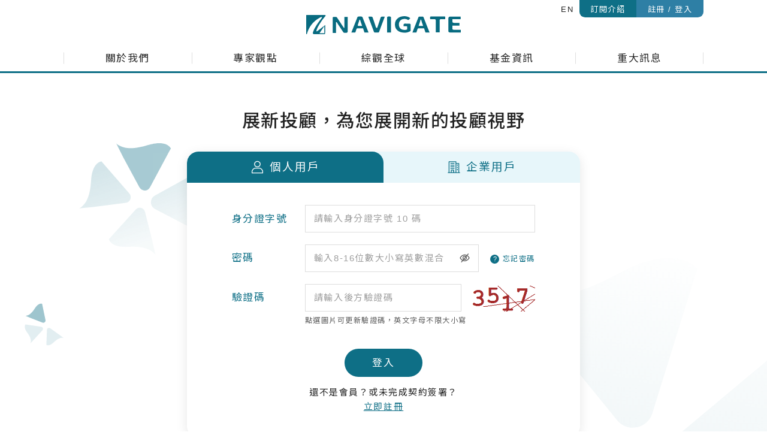

--- FILE ---
content_type: text/html
request_url: https://www.navigate.com.tw/login?name=TrendsOffshoreArticle&params=articleID_f88418da-7b18-4810-a050-902c446c3b73
body_size: 64494
content:
<!DOCTYPE html><html lang="zh-TW"><head>
    <meta http-equiv="Cache-Control" content="no-cache, no-store, must-revalidate">
    <meta http-equiv="Pragma" content="no-cache">
    <meta http-equiv="Expires" content="timestamp">
    <meta http-equiv="Content-Type" content="text/html; charset=utf-8">
    <meta http-equiv="X-UA-Compatible" content="IE=Edge,chrome=1">
    <meta name="viewport" content="width=device-width,initial-scale=1">
    <meta name="apple-mobile-web-app-capable" content="yes">
    <meta name="mobile-web-app-capable" content="yes">
    <meta name="format-detection" content="telephone=no">
    <meta property="og:title" content="會員登入，隨時觀看最新投資趨勢 | NAVIGATE 展新投顧">
    <meta property="og:description" name="description" content="多樣化的內容，輕鬆掌握投資亮點">
    <meta name="keywords" content="投資,台股,海外股,ETF,基金,總經分析,資產配置,台股推薦">
    <meta property="og:site_name" content="會員登入，隨時觀看最新投資趨勢 | NAVIGATE 展新投顧">
    <meta property="og:type" content="website">
    <meta property="og:url" content="https://www.navigate.com.tw/login">
    <meta property="og:image" content="https://www.navigate.com.tw/static/img/common/fb_share.jpg">
    <meta property="og:image:type" content="image/jpeg">
    <meta property="og:image:width" content="1200">
    <meta property="og:image:height" content="630">
    <title>會員登入，隨時觀看最新投資趨勢 | NAVIGATE 展新投顧</title>
    <link rel="icon" href="/static/img/common/favicon.ico">
    <link href="https://fonts.googleapis.com/css2?family=Noto+Sans+TC:wght@200;300;400;500;700&amp;display=swap" rel="stylesheet">
  <script defer="defer" src="/scripts/chunk-vendors.js?e0db1878"></script><script defer="defer" src="/scripts/app.js?e0db1878"></script><link href="/assets/css/app.css?e0db1878" rel="stylesheet"><link href="https://www.googletagmanager.com" rel="preconnect"><script async="" src="https://www.googletagmanager.com/gtag/js?id=G-7L4RZDM6TW&amp;l=dataLayer"></script><link rel="stylesheet" type="text/css" href="/assets/css/login.css?e0db1878"><link href="https://www.googletagmanager.com" rel="preconnect"><script async="" src="https://www.googletagmanager.com/gtag/js?id=G-7L4RZDM6TW&amp;l=dataLayer"></script><link href="https://www.googletagmanager.com" rel="preconnect"><script async="" src="https://www.googletagmanager.com/gtag/js?id=G-7L4RZDM6TW&amp;l=dataLayer"></script><link href="https://www.googletagmanager.com" rel="preconnect"><script async="" src="https://www.googletagmanager.com/gtag/js?id=G-7L4RZDM6TW&amp;l=dataLayer"></script><link href="https://www.googletagmanager.com" rel="preconnect"><script async="" src="https://www.googletagmanager.com/gtag/js?id=G-7L4RZDM6TW&amp;l=dataLayer"></script><link href="https://www.googletagmanager.com" rel="preconnect"><script async="" src="https://www.googletagmanager.com/gtag/js?id=G-7L4RZDM6TW&amp;l=dataLayer"></script><link href="https://www.googletagmanager.com" rel="preconnect"><script async="" src="https://www.googletagmanager.com/gtag/js?id=G-7L4RZDM6TW&amp;l=dataLayer"></script><link href="https://www.googletagmanager.com" rel="preconnect"><script async="" src="https://www.googletagmanager.com/gtag/js?id=G-7L4RZDM6TW&amp;l=dataLayer"></script><link href="https://www.googletagmanager.com" rel="preconnect"><script async="" src="https://www.googletagmanager.com/gtag/js?id=G-7L4RZDM6TW&amp;l=dataLayer"></script><link href="https://www.googletagmanager.com" rel="preconnect"><script async="" src="https://www.googletagmanager.com/gtag/js?id=G-7L4RZDM6TW&amp;l=dataLayer"></script></head>

  <body><svg xmlns="http://www.w3.org/2000/svg" xmlns:xlink="http://www.w3.org/1999/xlink" style="position: absolute; width: 0; height: 0" aria-hidden="true" id="__SVG_SPRITE_NODE__"><symbol xmlns="http://www.w3.org/2000/svg" xmlns:xlink="http://www.w3.org/1999/xlink" viewBox="0 0 24 24" id="account">
<g>
	<path d="M22.01,23.18H1.99v-2.26c0-4.39,3.34-7.96,7.44-7.96h5.16c4.1,0,7.43,3.57,7.43,7.96V23.18z M3.39,21.78h17.23v-0.86   c0-3.62-2.71-6.56-6.03-6.56H9.42c-3.33,0-6.03,2.94-6.03,6.56V21.78z"></path>
	<path d="M12,12.1c-3.11,0-5.64-2.53-5.64-5.64c0-3.11,2.53-5.64,5.64-5.64c3.11,0,5.64,2.53,5.64,5.64   C17.64,9.57,15.11,12.1,12,12.1z M12,2.22c-2.34,0-4.24,1.9-4.24,4.24c0,2.34,1.9,4.24,4.24,4.24s4.24-1.9,4.24-4.24   C16.24,4.12,14.34,2.22,12,2.22z"></path>
</g>
</symbol><symbol xmlns="http://www.w3.org/2000/svg" xmlns:xlink="http://www.w3.org/1999/xlink" viewBox="0 0 10 10" id="arrow_down">
<path d="M5.02,7.77c-0.19,0-0.37-0.07-0.52-0.21L0.24,3.54c-0.3-0.29-0.32-0.76-0.03-1.07c0.29-0.3,0.76-0.32,1.07-0.03l3.74,3.53  l3.71-3.53c0.3-0.29,0.78-0.28,1.07,0.03c0.29,0.3,0.27,0.78-0.03,1.07L5.53,7.56C5.39,7.7,5.2,7.77,5.02,7.77z"></path>
</symbol><symbol xmlns="http://www.w3.org/2000/svg" xmlns:xlink="http://www.w3.org/1999/xlink" viewBox="0 0 10 10" id="arrow_left">
<path d="M7.01,0C7.2,0,7.38,0.07,7.53,0.2c0.3,0.28,0.31,0.76,0.03,1.06L4.01,5.01l3.54,3.73c0.28,0.3,0.27,0.77-0.03,1.05  c-0.3,0.28-0.77,0.27-1.05-0.03L2.44,5.53c-0.27-0.29-0.27-0.74,0-1.03l4.03-4.27C6.62,0.08,6.82,0,7.01,0z"></path>
</symbol><symbol xmlns="http://www.w3.org/2000/svg" xmlns:xlink="http://www.w3.org/1999/xlink" viewBox="0 0 26 26" id="arrow_page_first">
<g>
	<path d="M12.8,19.4c-0.2,0-0.4-0.1-0.5-0.2l-5.7-5.7c-0.1-0.1-0.2-0.3-0.2-0.5s0.1-0.4,0.2-0.5l5.7-5.7c0.3-0.3,0.7-0.3,1,0   s0.3,0.7,0,1L8.2,13l5.2,5.2c0.3,0.3,0.3,0.7,0,1C13.2,19.3,13,19.4,12.8,19.4z"></path>
	<path d="M18.8,19.4c-0.2,0-0.4-0.1-0.5-0.2l-5.7-5.7c-0.1-0.1-0.2-0.3-0.2-0.5s0.1-0.4,0.2-0.5l5.7-5.7c0.3-0.3,0.7-0.3,1,0   s0.3,0.7,0,1L14.2,13l5.2,5.2c0.3,0.3,0.3,0.7,0,1C19.2,19.3,19,19.4,18.8,19.4z"></path>
</g>
</symbol><symbol xmlns="http://www.w3.org/2000/svg" xmlns:xlink="http://www.w3.org/1999/xlink" viewBox="0 0 26 26" id="arrow_page_last">
<g>
	<path d="M13.2,6.6c0.2,0,0.4,0.1,0.5,0.2l5.7,5.7c0.1,0.1,0.2,0.3,0.2,0.5s-0.1,0.4-0.2,0.5l-5.7,5.7c-0.3,0.3-0.7,0.3-1,0   s-0.3-0.7,0-1l5.2-5.2l-5.2-5.2c-0.3-0.3-0.3-0.7,0-1C12.8,6.7,13,6.6,13.2,6.6z"></path>
	<path d="M7.2,6.6c0.2,0,0.4,0.1,0.5,0.2l5.7,5.7c0.1,0.1,0.2,0.3,0.2,0.5s-0.1,0.4-0.2,0.5l-5.7,5.7c-0.3,0.3-0.7,0.3-1,0   s-0.3-0.7,0-1l5.2-5.2L6.7,7.8c-0.3-0.3-0.3-0.7,0-1C6.8,6.7,7,6.6,7.2,6.6z"></path>
</g>
</symbol><symbol xmlns="http://www.w3.org/2000/svg" xmlns:xlink="http://www.w3.org/1999/xlink" viewBox="0 0 26 26" id="arrow_page_next">
<path d="M10.2,6.6c0.2,0,0.4,0.1,0.5,0.2l5.7,5.7c0.1,0.1,0.2,0.3,0.2,0.5s-0.1,0.4-0.2,0.5l-5.7,5.7c-0.3,0.3-0.7,0.3-1,0  s-0.3-0.7,0-1l5.2-5.2L9.7,7.8c-0.3-0.3-0.3-0.7,0-1C9.8,6.7,10,6.6,10.2,6.6z"></path>
</symbol><symbol xmlns="http://www.w3.org/2000/svg" xmlns:xlink="http://www.w3.org/1999/xlink" viewBox="0 0 26 26" id="arrow_page_prev">
<path d="M15.8,19.4c-0.2,0-0.4-0.1-0.5-0.2l-5.7-5.7c-0.1-0.1-0.2-0.3-0.2-0.5s0.1-0.4,0.2-0.5l5.7-5.7c0.3-0.3,0.7-0.3,1,0  s0.3,0.7,0,1L11.2,13l5.2,5.2c0.3,0.3,0.3,0.7,0,1C16.2,19.3,16,19.4,15.8,19.4z"></path>
</symbol><symbol xmlns="http://www.w3.org/2000/svg" xmlns:xlink="http://www.w3.org/1999/xlink" viewBox="0 0 10 10" id="arrow_right">
<path d="M2.99,10C2.8,10,2.62,9.93,2.47,9.8c-0.3-0.28-0.31-0.76-0.03-1.06l3.54-3.75L2.44,1.26c-0.28-0.3-0.27-0.77,0.03-1.05  c0.3-0.28,0.77-0.27,1.05,0.03l4.03,4.24c0.27,0.29,0.27,0.74,0,1.03L3.53,9.77C3.38,9.92,3.18,10,2.99,10z"></path>
</symbol><symbol xmlns="http://www.w3.org/2000/svg" xmlns:xlink="http://www.w3.org/1999/xlink" viewBox="0 0 10 10" id="arrow_up">
<path d="M4.98,2.23c0.19,0,0.37,0.07,0.52,0.21l4.26,4.02c0.3,0.29,0.32,0.76,0.03,1.07c-0.29,0.3-0.76,0.32-1.07,0.03L4.99,4.03  L1.27,7.56C0.97,7.85,0.5,7.83,0.21,7.53c-0.29-0.3-0.27-0.78,0.03-1.07l4.23-4.02C4.61,2.3,4.8,2.23,4.98,2.23z"></path>
</symbol><symbol xmlns="http://www.w3.org/2000/svg" xmlns:xlink="http://www.w3.org/1999/xlink" viewBox="0 0 24 24" id="bullhorn">
<g>
	<path d="M8.8,24H6.6c-1,0-2-0.8-2.2-1.9l-1.5-6.8H2.6c-1.4,0-2.6-1.2-2.6-2.6v-3c0-1.5,1.1-2.6,2.6-2.6h6.2c0,0,0,0,0,0   c3.3,0,6.6-3.6,8.4-5.6c1.1-1.2,1.5-1.6,2-1.6h0.2c1.1,0,2.1,1,2.1,2.1v5.3c1.5,0.7,2.4,2.2,2.4,3.9c0,1.7-1,3.2-2.4,3.9v5.2   c0,1.2-0.9,2.1-2.1,2.1h-0.2c-0.5,0-0.9-0.4-2-1.6c-1.7-1.9-4.9-5.4-8.1-5.6c-0.1,0-0.3,0-0.4,0H8.3c0,0.3,0,0.5,0,0.8   c0,1,0.1,1.8,0.5,2.6l1.5,2.4c0.3,0.5,0.3,1.2-0.1,1.8C9.9,23.7,9.4,24,8.8,24z M4.3,15.4l1.4,6.4c0.1,0.4,0.5,0.7,0.8,0.7h2.2   c0,0,0.2-0.1,0.2-0.3c0.1-0.1,0-0.2,0-0.3l-1.5-2.4c-0.7-1.1-0.7-2.3-0.7-3.4c0-0.3,0-0.5,0-0.8H4.3z M19.4,21.1L19.4,21.1   c0.4,0,0.7-0.3,0.7-0.7V15c0-0.1,0-0.1,0-0.2V7.9c0-0.1,0-0.1,0-0.2V2.1c0-0.4-0.3-0.7-0.6-0.7h0c-0.2,0.2-0.7,0.7-1.1,1.1   c-1.8,2-5,5.5-8.6,6V14c3.6,0.5,6.8,4,8.6,6C18.7,20.4,19.2,20.9,19.4,21.1z M8.2,8.6H2.6C2,8.6,1.5,9.1,1.5,9.8v3   c0,0.6,0.5,1.2,1.1,1.2h5.6V8.6z M21.5,9.1v4.4c0.6-0.5,1-1.3,1-2.2C22.5,10.4,22.1,9.7,21.5,9.1z"></path>
</g>
</symbol><symbol xmlns="http://www.w3.org/2000/svg" xmlns:xlink="http://www.w3.org/1999/xlink" viewBox="0 0 32 32" id="calendar">
<g>
	<path d="M12.91,28.41H3.82c-0.87,0-1.7-0.34-2.32-0.96c-0.62-0.61-0.96-1.43-0.97-2.31V4.82c0-0.69,0.56-1.24,1.24-1.24h25.4   c0.69,0,1.24,0.56,1.24,1.24v8.09c0,0.69-0.56,1.24-1.24,1.24s-1.24-0.56-1.24-1.24V6.06H3.02v19.07c0,0.2,0.08,0.4,0.23,0.55   c0.15,0.15,0.36,0.23,0.56,0.23h9.09c0.69,0,1.24,0.56,1.24,1.24S13.6,28.41,12.91,28.41z"></path>
	<path d="M23.63,12.16H6.14c-0.69,0-1.24-0.56-1.24-1.24s0.56-1.24,1.24-1.24h17.48c0.69,0,1.24,0.56,1.24,1.24   S24.31,12.16,23.63,12.16z"></path>
	<path d="M22.1,8.09c-0.69,0-1.24-0.56-1.24-1.24V1.78c0-0.69,0.56-1.24,1.24-1.24s1.24,0.56,1.24,1.24v5.07   C23.34,7.53,22.79,8.09,22.1,8.09z"></path>
	<path d="M6.86,8.09c-0.69,0-1.24-0.56-1.24-1.24V1.78c0-0.69,0.56-1.24,1.24-1.24s1.24,0.56,1.24,1.24v5.07   C8.11,7.53,7.55,8.09,6.86,8.09z"></path>
	<path d="M23.13,31.47c-1.71-0.06-3.27-0.48-4.66-1.41c-1.38-0.92-2.44-2.22-3.08-3.75c-0.63-1.53-0.8-3.2-0.48-4.83   c0.32-1.63,1.11-3.11,2.29-4.28c1.17-1.17,2.65-1.96,4.28-2.29c1.63-0.32,3.3-0.16,4.83,0.48c1.53,0.63,2.83,1.7,3.75,3.08   c0.92,1.38,1.41,2.98,1.41,4.64c0,1.11-0.21,2.18-0.64,3.2c-0.42,1.02-1.03,1.94-1.81,2.71c-0.77,0.78-1.69,1.39-2.71,1.81   C25.29,31.25,24.22,31.47,23.13,31.47z M23.12,17.24c-0.38,0-0.77,0.04-1.15,0.11c-1.14,0.23-2.18,0.78-3,1.6   c-0.82,0.82-1.38,1.86-1.61,3.01c-0.23,1.14-0.11,2.31,0.33,3.39c0.44,1.07,1.19,1.99,2.16,2.63c0.97,0.65,2.05,1,3.27,0.99   c0.77,0,1.52-0.15,2.24-0.44c0.72-0.3,1.36-0.73,1.9-1.27c0.55-0.55,0.98-1.19,1.27-1.9c0.3-0.71,0.44-1.47,0.44-2.25   c0-1.16-0.34-2.29-0.99-3.26c-0.65-0.97-1.56-1.72-2.63-2.16C24.64,17.39,23.88,17.24,23.12,17.24z"></path>
	<path d="M25.15,26.38c-0.32,0-0.64-0.12-0.88-0.36l-2.04-2.03c-0.24-0.23-0.37-0.55-0.37-0.88v-3.06c0-0.69,0.56-1.24,1.24-1.24   s1.24,0.56,1.24,1.24v2.54l1.67,1.66c0.49,0.48,0.49,1.27,0.01,1.76C25.79,26.26,25.47,26.38,25.15,26.38z"></path>
	<path d="M6.1,16.23H5.85c-0.69,0-1.24-0.56-1.24-1.24s0.56-1.24,1.24-1.24H6.1c0.69,0,1.24,0.56,1.24,1.24S6.79,16.23,6.1,16.23z"></path>
	<path d="M11.18,16.23h-0.25c-0.69,0-1.24-0.56-1.24-1.24s0.56-1.24,1.24-1.24h0.25c0.69,0,1.24,0.56,1.24,1.24   S11.87,16.23,11.18,16.23z"></path>
	<path d="M16.26,16.23H16c-0.69,0-1.24-0.56-1.24-1.24s0.56-1.24,1.24-1.24h0.26c0.69,0,1.24,0.56,1.24,1.24   S16.95,16.23,16.26,16.23z"></path>
	<path d="M6.1,20.29H5.85c-0.69,0-1.24-0.56-1.24-1.24s0.56-1.24,1.24-1.24H6.1c0.69,0,1.24,0.56,1.24,1.24S6.79,20.29,6.1,20.29z"></path>
	<path d="M11.18,20.29h-0.25c-0.69,0-1.24-0.56-1.24-1.24s0.56-1.24,1.24-1.24h0.25c0.69,0,1.24,0.56,1.24,1.24   S11.87,20.29,11.18,20.29z"></path>
	<path d="M6.1,24.35H5.85c-0.69,0-1.24-0.56-1.24-1.24s0.56-1.24,1.24-1.24H6.1c0.69,0,1.24,0.56,1.24,1.24S6.79,24.35,6.1,24.35z"></path>
	<path d="M11.18,24.35h-0.25c-0.69,0-1.24-0.56-1.24-1.24s0.56-1.24,1.24-1.24h0.25c0.69,0,1.24,0.56,1.24,1.24   S11.87,24.35,11.18,24.35z"></path>
</g>
</symbol><symbol xmlns="http://www.w3.org/2000/svg" xmlns:xlink="http://www.w3.org/1999/xlink" viewBox="0 0 32 32" id="chart">
<g>
	<path d="M22.31,13.66c-0.68,0.68-0.84,1.69-0.49,2.54l-1.81,1.81c-0.05,0.05-0.07,0.1-0.1,0.15c-0.14-0.06-0.28-0.12-0.44-0.15   c-0.6-0.14-1.21-0.04-1.74,0.28c-0.13,0.08-0.26,0.18-0.37,0.29l-2.08-0.95c0.01-0.6-0.21-1.2-0.67-1.66   c-0.87-0.88-2.4-0.88-3.27,0c-0.66,0.66-0.83,1.63-0.52,2.46l-2.19,2.18c-0.56-0.22-1.17-0.22-1.73,0.01   c-1.17,0.49-1.73,1.85-1.25,3.03c0.24,0.58,0.68,1.02,1.25,1.26c0.28,0.12,0.58,0.18,0.88,0.18c0.3,0,0.6-0.06,0.89-0.18   c1.15-0.48,1.71-1.8,1.26-2.97l2.19-2.18c0.27,0.11,0.55,0.16,0.84,0.16c0.57,0,1.11-0.22,1.53-0.6l2.13,0.97   c0.01,1.04,0.72,1.98,1.77,2.23c0.18,0.04,0.36,0.06,0.54,0.06c0.42,0,0.84-0.12,1.2-0.34c0.53-0.33,0.9-0.84,1.04-1.45   c0.11-0.46,0.07-0.91-0.08-1.32c0.08-0.04,0.16-0.08,0.23-0.15l1.85-1.85c0.24,0.09,0.5,0.14,0.76,0.14c0.62,0,1.2-0.24,1.63-0.68   c0.89-0.9,0.89-2.37,0-3.28C24.7,12.78,23.18,12.78,22.31,13.66z M7.96,23.18c-0.14,0.06-0.27,0.03-0.33,0   c-0.06-0.03-0.18-0.09-0.24-0.24c-0.1-0.23,0.01-0.5,0.24-0.6c0.06-0.02,0.12-0.03,0.16-0.03c0.07,0,0.13,0.02,0.17,0.03   c0.06,0.03,0.18,0.09,0.24,0.24C8.3,22.82,8.19,23.09,7.96,23.18z M12.67,17.93c-0.18-0.18-0.18-0.47,0-0.65   c0.11-0.11,0.24-0.13,0.31-0.13c0.07,0,0.2,0.02,0.31,0.13c0.18,0.18,0.18,0.47,0,0.65C13.07,18.15,12.9,18.15,12.67,17.93z    M19.36,20.37c-0.04,0.16-0.14,0.25-0.2,0.28c-0.06,0.04-0.17,0.09-0.32,0.05c-0.24-0.06-0.39-0.3-0.33-0.55   c0.04-0.16,0.14-0.25,0.2-0.28c0.04-0.03,0.12-0.07,0.23-0.07c0.03,0,0.06,0,0.1,0.01C19.28,19.88,19.42,20.13,19.36,20.37z    M24.25,15.62c-0.22,0.23-0.39,0.23-0.62,0c-0.18-0.18-0.18-0.47,0-0.65c0.11-0.11,0.24-0.13,0.31-0.13c0.07,0,0.2,0.02,0.31,0.13   C24.43,15.15,24.43,15.44,24.25,15.62z"></path>
	<path d="M29.01,5.09c-0.4-0.44-0.95-0.69-1.53-0.69H4.52c-0.57,0-1.13,0.25-1.53,0.69C2.61,5.51,2.4,6.06,2.4,6.65v18.71   c0,0.58,0.21,1.13,0.59,1.55c0.4,0.44,0.95,0.69,1.53,0.69h18.06h4.9c0.57,0,1.13-0.26,1.53-0.69c0.38-0.42,0.59-0.97,0.59-1.55   V6.64C29.6,6.06,29.39,5.51,29.01,5.09z M27.73,25.35c0,0.12-0.04,0.23-0.11,0.3c-0.04,0.05-0.1,0.08-0.15,0.08H4.52   c-0.05,0-0.1-0.03-0.15-0.08c-0.07-0.08-0.11-0.19-0.11-0.3V6.65c0-0.12,0.04-0.23,0.11-0.3c0.05-0.05,0.1-0.08,0.15-0.08h22.96   c0.05,0,0.1,0.03,0.15,0.08c0.07,0.07,0.11,0.19,0.11,0.3V25.35z"></path>
	<path d="M26,9.73H6c-0.52,0-0.93,0.42-0.93,0.93S5.48,11.6,6,11.6h20c0.52,0,0.93-0.42,0.93-0.93S26.52,9.73,26,9.73z"></path>
	<path d="M7.1,8.93h0.39C8,8.93,8.42,8.52,8.42,8S8,7.07,7.49,7.07H7.1C6.58,7.07,6.17,7.48,6.17,8S6.58,8.93,7.1,8.93z"></path>
	<path d="M10.22,8.93h0.39c0.52,0,0.93-0.42,0.93-0.93s-0.42-0.93-0.93-0.93h-0.39C9.71,7.07,9.29,7.48,9.29,8S9.71,8.93,10.22,8.93   z"></path>
	<path d="M13.35,8.93h0.39c0.52,0,0.93-0.42,0.93-0.93s-0.42-0.93-0.93-0.93h-0.39c-0.52,0-0.93,0.42-0.93,0.93   S12.83,8.93,13.35,8.93z"></path>
</g>
</symbol><symbol xmlns="http://www.w3.org/2000/svg" xmlns:xlink="http://www.w3.org/1999/xlink" viewBox="0 0 32 32" id="company">
<g>
	<path d="M29.33,28.4h-1.07V7.14c0-0.52-0.42-0.93-0.93-0.93H21.6V2.67c0-0.52-0.42-0.93-0.93-0.93h-16c-0.52,0-0.93,0.42-0.93,0.93   V28.4H2.67c-0.52,0-0.93,0.42-0.93,0.93s0.42,0.93,0.93,0.93h26.67c0.52,0,0.93-0.42,0.93-0.93S29.85,28.4,29.33,28.4z M26.4,8.07   V28.4h-4.8V8.07H26.4z M5.6,3.6h14.13v24.8h-3.47v-5.33c0-0.52-0.42-0.93-0.93-0.93H10c-0.52,0-0.93,0.42-0.93,0.93v5.33H5.6V3.6z    M14.4,28.4h-3.47V24h3.47V28.4z"></path>
	<path d="M8.67,7.79h8c0.52,0,0.93-0.42,0.93-0.93s-0.42-0.93-0.93-0.93h-8c-0.52,0-0.93,0.42-0.93,0.93S8.15,7.79,8.67,7.79z"></path>
	<path d="M24,12.93c0.52,0,0.93-0.42,0.93-0.93v-1.6c0-0.52-0.42-0.93-0.93-0.93s-0.93,0.42-0.93,0.93V12   C23.07,12.52,23.48,12.93,24,12.93z"></path>
	<path d="M24,18.22c0.52,0,0.93-0.42,0.93-0.93v-1.6c0-0.52-0.42-0.93-0.93-0.93s-0.93,0.42-0.93,0.93v1.6   C23.07,17.8,23.48,18.22,24,18.22z"></path>
	<path d="M24,23.55c0.52,0,0.93-0.42,0.93-0.93v-1.6c0-0.52-0.42-0.93-0.93-0.93s-0.93,0.42-0.93,0.93v1.6   C23.07,23.13,23.48,23.55,24,23.55z"></path>
	<path d="M8.67,12h8c0.52,0,0.93-0.42,0.93-0.93s-0.42-0.93-0.93-0.93h-8c-0.52,0-0.93,0.42-0.93,0.93S8.15,12,8.67,12z"></path>
	<path d="M8.67,16h8c0.52,0,0.93-0.42,0.93-0.93s-0.42-0.93-0.93-0.93h-8c-0.52,0-0.93,0.42-0.93,0.93S8.15,16,8.67,16z"></path>
	<path d="M16.67,20c0.52,0,0.93-0.42,0.93-0.93s-0.42-0.93-0.93-0.93h-8c-0.52,0-0.93,0.42-0.93,0.93S8.15,20,8.67,20H16.67z"></path>
</g>
</symbol><symbol xmlns="http://www.w3.org/2000/svg" xmlns:xlink="http://www.w3.org/1999/xlink" viewBox="0 0 32 32" id="database">
<g>
	<path d="M28.72,8.35c0-0.09-0.02-0.18-0.05-0.26c-0.01-0.03-0.01-0.05-0.03-0.07c-0.04-0.1-0.1-0.19-0.18-0.27l0,0c0,0,0,0,0,0   l-0.98-1l-4.39-4.49c-0.08-0.08-0.18-0.14-0.28-0.19c-0.03-0.01-0.05-0.02-0.08-0.03C22.65,2,22.57,1.99,22.48,1.98   c-0.02,0-0.04-0.01-0.05-0.01H8.4c-1.35,0-2.45,1.12-2.45,2.49v9.94c0,0.52,0.42,0.93,0.93,0.93s0.93-0.42,0.93-0.93V4.46   c0-0.34,0.26-0.62,0.59-0.62h13.1v3.01c0,1.37,1.1,2.49,2.45,2.49h2.92v17.36c0,0.34-0.26,0.62-0.59,0.62h-6.52   c-0.52,0-0.93,0.42-0.93,0.93s0.42,0.93,0.93,0.93h6.52c1.35,0,2.45-1.12,2.45-2.49V8.39C28.73,8.38,28.72,8.37,28.72,8.35z    M23.36,6.84V5.2l2.22,2.27h-1.63C23.62,7.46,23.36,7.19,23.36,6.84z"></path>
	<path d="M11.54,9.84h6.67c0.52,0,0.93-0.42,0.93-0.93s-0.42-0.93-0.93-0.93h-6.67c-0.52,0-0.93,0.42-0.93,0.93   S11.03,9.84,11.54,9.84z"></path>
	<path d="M11.54,14.51h12c0.52,0,0.93-0.42,0.93-0.93s-0.42-0.93-0.93-0.93h-12c-0.52,0-0.93,0.42-0.93,0.93   S11.03,14.51,11.54,14.51z"></path>
	<path d="M17.94,17.57c0,0.52,0.42,0.93,0.93,0.93h5.33c0.52,0,0.93-0.42,0.93-0.93s-0.42-0.93-0.93-0.93h-5.33   C18.36,16.64,17.94,17.06,17.94,17.57z"></path>
	<path d="M24.21,22.51c0.52,0,0.93-0.42,0.93-0.93s-0.42-0.93-0.93-0.93h-5.33c-0.52,0-0.93,0.42-0.93,0.93s0.42,0.93,0.93,0.93   H24.21z"></path>
	<path d="M10.14,16.64c-1.15,0-6.86,0.12-6.86,2.57v4.09v0.08v4.09c0,2.44,5.72,2.57,6.86,2.57S17,29.9,17,27.46v-4.09V23.3v-4.09   C17,16.76,11.28,16.64,10.14,16.64z M5.14,21.07c1.22,0.44,3.03,0.71,4.99,0.71c1.97,0,3.76-0.26,4.99-0.7v2.13   c-0.43,0.33-2.2,0.87-4.99,0.87c-2.8,0-4.57-0.54-4.99-0.87V21.07z M14.88,19.23c-0.08,0.01-0.15,0.01-0.23,0.04   c-1.01,0.39-2.69,0.63-4.51,0.63c-1.88,0-3.65-0.26-4.62-0.68c-0.02-0.01-0.05-0.01-0.07-0.01c0.7-0.32,2.32-0.71,4.7-0.71   C12.56,18.51,14.2,18.91,14.88,19.23z M10.14,28.16c-2.8,0-4.57-0.54-4.99-0.87v-2.03c1.78,0.63,4.28,0.68,4.99,0.68   c0.72,0,3.22-0.05,4.99-0.68v2.03C14.7,27.62,12.93,28.16,10.14,28.16z"></path>
</g>
</symbol><symbol xmlns="http://www.w3.org/2000/svg" xmlns:xlink="http://www.w3.org/1999/xlink" viewBox="0 0 18 18" id="download">
<path d="M15.1,15H2.9c-0.4,0-0.7,0.3-0.7,0.7s0.3,0.7,0.7,0.7h12.2c0.4,0,0.7-0.3,0.7-0.7S15.5,15,15.1,15z"></path>
<path d="M8.5,12.6c0.1,0.1,0.3,0.2,0.5,0.2c0.2,0,0.3-0.1,0.5-0.2l4.4-4.2c0.3-0.3,0.3-0.7,0-1c-0.3-0.3-0.7-0.3-1,0l-3.2,3V2.3  c0-0.4-0.3-0.7-0.7-0.7S8.3,1.9,8.3,2.3v8.3L5.1,7.4c-0.3-0.3-0.7-0.3-1,0c-0.3,0.3-0.3,0.7,0,1L8.5,12.6z"></path>
</symbol><symbol xmlns="http://www.w3.org/2000/svg" xmlns:xlink="http://www.w3.org/1999/xlink" viewBox="0 0 32 32" id="edit">
<path d="M29.99,9.6c0-1.24-0.52-2.53-1.34-3.35l-2.74-2.9c-1.99-1.77-5.07-1.74-6.86,0.05L4.6,17.86c-0.67,0.67-1.12,1.56-1.34,2.65  l-1.14,6.36c-0.26,0.77-0.01,1.72,0.65,2.39c0.1,0.1,0.22,0.18,0.34,0.24c0.41,0.2,0.92,0.45,1.54,0.45h0.33  c0.07,0,0.15-0.01,0.22-0.02l6.57-1.18c0.66-0.16,1.61-0.53,2.41-1.32L24.3,17.3c0,0,0,0,0,0c0,0,0,0,0,0l4.32-4.32  C29.53,12.07,29.99,10.94,29.99,9.6z M24.18,5.14l2.68,2.85C27.3,8.43,27.5,9.11,27.5,9.6c0,0.67-0.2,1.18-0.63,1.61l-0.44,0.44  l-5.99-6.12l0.38-0.38C21.68,4.3,23.25,4.32,24.18,5.14z M23.43,14.65L17.38,8.6l1.31-1.31l5.99,6.12L23.43,14.65z M11.68,20.52  c-1.09-1.09-2.4-2.04-3.67-2.55l7.61-7.61l6.05,6.05l-7.53,7.53C13.48,22.46,12.32,21.16,11.68,20.52z M11.24,26.32l-6.37,1.14H4.66  c-0.03-0.01-0.07-0.02-0.12-0.04l1.16-6.45c0.07-0.35,0.19-0.64,0.33-0.89c0,0,0,0,0,0c0.33-0.19,2.04,0.35,3.88,2.19  c1.48,1.48,2.18,2.88,2.19,3.62C11.84,26.09,11.54,26.25,11.24,26.32z"></path>
</symbol><symbol xmlns="http://www.w3.org/2000/svg" xmlns:xlink="http://www.w3.org/1999/xlink" viewBox="0 0 32 32" id="eye_close">
<path d="M31.29,15.17c-1.78-3.03-3.97-5.44-6.43-7.14l3.27-3.9c0.44-0.53,0.37-1.31-0.15-1.75c-0.53-0.44-1.31-0.37-1.75,0.15  l-3.53,4.21c-2.12-1.05-4.38-1.61-6.71-1.61c-5.9,0-11.61,3.75-15.27,10.04L0.34,15.8l0.37,0.63c1.97,3.37,4.52,6,7.37,7.73  l-3.11,3.71c-0.44,0.53-0.37,1.31,0.15,1.75c0.23,0.2,0.52,0.29,0.8,0.29c0.35,0,0.71-0.15,0.95-0.44l3.48-4.15  c1.81,0.75,3.7,1.15,5.61,1.15c5.91,0,11.64-3.75,15.32-10.04l0.37-0.63L31.29,15.17z M3.24,15.8c3.21-5.14,7.93-8.18,12.74-8.18  c1.73,0,3.43,0.38,5.05,1.09l-1.25,1.49c-1.11-0.76-2.42-1.17-3.8-1.17c-3.71,0-6.74,3.03-6.74,6.76c0,1.77,0.7,3.44,1.91,4.69  L9.7,22.23C7.25,20.83,5.01,18.64,3.24,15.8z M20.27,15.8c0,2.35-1.92,4.27-4.29,4.27c-0.37,0-0.74-0.06-1.09-0.15L19.85,14  C20.11,14.56,20.27,15.17,20.27,15.8z M11.73,15.8c0-2.35,1.9-4.27,4.25-4.27c0.78,0,1.52,0.22,2.17,0.61l-5.39,6.43  C12.11,17.81,11.73,16.84,11.73,15.8z M15.96,23.98c-1.32,0-2.64-0.24-3.92-0.68l1.14-1.36c0.87,0.4,1.82,0.62,2.79,0.62  c3.74,0,6.78-3.03,6.78-6.76c0-1.39-0.43-2.71-1.21-3.83l1.7-2.03c2.07,1.39,3.94,3.36,5.51,5.85  C25.53,20.94,20.79,23.98,15.96,23.98z"></path>
</symbol><symbol xmlns="http://www.w3.org/2000/svg" xmlns:xlink="http://www.w3.org/1999/xlink" viewBox="0 0 32 32" id="eye_open">
<path d="M15.96,26.47c-5.88,0-11.59-3.75-15.25-10.04L0.34,15.8l0.37-0.63C4.38,8.89,10.09,5.14,15.98,5.14  c5.99,0,11.57,3.66,15.3,10.04l0.37,0.63l-0.37,0.63C27.6,22.72,21.88,26.47,15.96,26.47z M3.24,15.8  c3.21,5.14,7.93,8.18,12.72,8.18c4.82,0,9.56-3.04,12.79-8.18c-3.26-5.21-7.89-8.18-12.78-8.18C11.17,7.63,6.45,10.67,3.24,15.8z"></path>
<path d="M15.98,22.56c-1.34,0-2.63-0.4-3.75-1.14v0c-1.87-1.26-2.99-3.36-2.99-5.61c0-3.72,3.02-6.76,6.74-6.76  c1.83,0,3.55,0.72,4.84,2.04c1.25,1.27,1.93,2.95,1.93,4.72C22.76,19.53,19.72,22.56,15.98,22.56z M13.62,19.35  c0.7,0.47,1.51,0.72,2.36,0.72c2.36,0,4.29-1.91,4.29-4.27c0-1.12-0.43-2.17-1.22-2.97c-0.82-0.83-1.91-1.29-3.07-1.29  c-2.34,0-4.25,1.91-4.25,4.27C11.73,17.23,12.44,18.55,13.62,19.35L13.62,19.35z"></path>
</symbol><symbol xmlns="http://www.w3.org/2000/svg" xmlns:xlink="http://www.w3.org/1999/xlink" viewBox="0 0 14 14" id="home">
<path d="M13,6.7c-0.1,0-0.2,0-0.3-0.1L7,1.7L1.3,6.6c-0.2,0.2-0.5,0.2-0.7,0C0.4,6.3,0.5,6,0.7,5.9l6-5.2c0.2-0.2,0.5-0.2,0.7,0  l6,5.2c0.2,0.2,0.2,0.5,0,0.7C13.3,6.7,13.1,6.7,13,6.7z"></path>
<path d="M12.1,13.5H8.3c-0.3,0-0.5-0.2-0.5-0.5v-2.9H6.2V13c0,0.3-0.2,0.5-0.5,0.5H1.9c-0.3,0-0.5-0.2-0.5-0.5V6.8  c0-0.3,0.2-0.5,0.5-0.5s0.5,0.2,0.5,0.5v5.7h2.8V9.6c0-0.3,0.2-0.5,0.5-0.5h2.6c0.3,0,0.5,0.2,0.5,0.5v2.9h2.8V6.8  c0-0.3,0.2-0.5,0.5-0.5s0.5,0.2,0.5,0.5V13C12.6,13.3,12.4,13.5,12.1,13.5z"></path>
</symbol><symbol xmlns="http://www.w3.org/2000/svg" xmlns:xlink="http://www.w3.org/1999/xlink" viewBox="0 0 32 32" id="information">
<g>
	<path d="M28.93,18.91c-0.01-2.86-7.37-2.95-8.2-2.95c-0.19,0-0.72,0.01-1.41,0.05v-4.03c0-0.52-0.42-0.93-0.93-0.93   s-0.93,0.42-0.93,0.93v0.2c-0.19-0.05-0.39-0.05-0.58,0.03c-1.22,0.53-3.42,0.85-5.75,0.85c-2.25,0-4.35-0.3-5.61-0.79   c-0.25-0.1-0.51-0.08-0.73,0.02v-0.2c0.06-0.06,0.22-0.19,0.6-0.35c0.47-0.2,0.69-0.75,0.49-1.23c-0.2-0.47-0.75-0.69-1.23-0.49   c-1.15,0.49-1.73,1.15-1.73,1.95v5.05v0.09v5.05c0,0.04,0.02,0.07,0.02,0.11c0,0.03-0.02,0.06-0.02,0.1v5.14   c0,2.87,7.37,2.95,8.21,2.95c0.72,0,1.41-0.03,2.05-0.08c1.8,1.61,6.88,1.67,7.57,1.67c0.84,0,8.21-0.08,8.21-2.95v-5.05v-0.09   L28.93,18.91C28.93,18.91,28.93,18.91,28.93,18.91z M4.77,19.13c2.24,0.91,5.77,0.95,6.34,0.95c0.31,0,0.62-0.01,0.93-0.02   c0.18-0.01,0.34-0.08,0.48-0.17v3.47c-0.14-0.08-0.3-0.13-0.47-0.11c-0.31,0.01-0.62,0.02-0.94,0.02c-3.74,0-5.94-0.76-6.34-1.19   V19.13z M14.39,20.91c0.02,0.01,0.03,0.02,0.04,0.03c1.49,0.59,3.78,0.92,6.3,0.92c2.52,0,4.87-0.35,6.34-0.95v3.04   c-0.4,0.43-2.6,1.19-6.34,1.19c-3.74,0-5.94-0.76-6.34-1.19V20.91z M27.07,19.02v0.09c-0.19-0.04-0.39-0.05-0.58,0.04   C25.27,19.67,23.06,20,20.73,20c-2.26,0-4.35-0.3-5.61-0.79c-0.25-0.1-0.51-0.08-0.73,0.02v-0.21c0.39-0.43,2.6-1.19,6.34-1.19   C24.47,17.83,26.68,18.6,27.07,19.02z M4.82,14c1.49,0.59,3.78,0.92,6.3,0.92c2.52,0,4.87-0.35,6.34-0.95v2.2   c-2.06,0.27-4.38,0.87-4.85,2.22c-0.17-0.15-0.39-0.24-0.63-0.21c-0.28,0.01-0.57,0.01-0.86,0.01c-3.74,0-5.94-0.76-6.34-1.19   v-3.04C4.79,13.98,4.8,14,4.82,14z M4.77,27.42v-3.24c2.24,0.91,5.77,0.95,6.34,0.95c0.35,0,0.68-0.01,1.02-0.02   c0.14-0.01,0.27-0.05,0.39-0.11v3.57c-0.45,0.03-0.92,0.04-1.41,0.04C7.38,28.61,5.17,27.85,4.77,27.42z M20.73,30.2   c-3.74,0-5.94-0.76-6.34-1.19v-2.94c2.24,0.91,5.77,0.95,6.34,0.95c0.57,0,4.1-0.04,6.34-0.95v2.94   C26.67,29.43,24.46,30.2,20.73,30.2z"></path>
	<path d="M14.05,4.51c0.36-0.44,0.78-0.79,1.24-1.05c1.55-0.87,4.08,0.45,5.4,1.54c-0.38,0.25-0.77,0.6-1.1,1.06L19.42,6.3   c-1.33,1.93-2.96,3.48-5.76,1.86c0.14-0.15,0.28-0.3,0.43-0.46c0.9-0.91,2.04-1.38,2.84-1.61c0.5-0.14,0.78-0.66,0.63-1.16   c-0.14-0.5-0.67-0.78-1.16-0.63c-1.01,0.3-2.47,0.9-3.65,2.09c-0.82,0.83-1.42,1.57-1.87,2.17c-0.73-1.19-1.65-2.19-2.46-2.92   C8.05,5.29,7.46,5.33,7.11,5.71C6.77,6.09,6.8,6.68,7.18,7.03c0.96,0.87,2.1,2.14,2.71,3.67c0.01,0.03,0.02,0.06,0.03,0.1   c0.16,0.42,0.29,0.86,0.35,1.31c0.06,0.47,0.46,0.81,0.92,0.81c0.04,0,0.09,0,0.13-0.01c0.51-0.07,0.87-0.54,0.8-1.05   c-0.06-0.46-0.18-0.89-0.32-1.31c0.14-0.22,0.35-0.55,0.65-0.95c0.04,0.04,0.07,0.08,0.12,0.11c1.12,0.68,2.21,1.02,3.24,1.02   c1.88,0,3.6-1.12,5.14-3.35l0.15-0.21c0.51-0.71,1.38-0.98,1.39-0.98C22.77,6.08,23,5.87,23.11,5.6c0.1-0.28,0.07-0.59-0.09-0.83   c-1.1-1.7-5.61-4.64-8.64-2.93c-0.66,0.37-1.26,0.88-1.77,1.49c-0.33,0.4-0.27,0.99,0.13,1.31C13.14,4.96,13.73,4.91,14.05,4.51z"></path>
	<path d="M6.76,10.42c0.12,0.05,0.24,0.07,0.36,0.07c0.37,0,0.71-0.22,0.86-0.57c0.2-0.48-0.02-1.02-0.5-1.22   c-1.11-0.46-1.93-1.17-2.3-1.98C4.67,5.59,4.63,4.53,4.72,3.77c0.98,0.5,2.12,0.79,2.72,0.92l0.19,0.04c0.6,0.12,2,0.41,2.71,1.22   c0.34,0.39,0.93,0.43,1.32,0.08c0.39-0.34,0.42-0.93,0.08-1.32C10.62,3.44,8.79,3.06,8,2.9L7.84,2.87C6.45,2.56,5.2,2.04,4.87,1.62   C4.66,1.36,4.34,1.24,4.01,1.28c-0.33,0.04-0.6,0.26-0.73,0.56C3.23,1.95,2.15,4.57,3.49,7.49C4.07,8.75,5.2,9.77,6.76,10.42z"></path>
</g>
</symbol><symbol xmlns="http://www.w3.org/2000/svg" xmlns:xlink="http://www.w3.org/1999/xlink" viewBox="0 0 275 34" id="logo">
<g>
	<path d="M150.92,4.69c0-1.14-1.13-2.03-2.52-2.03h-2.02c-1.39,0-2.52,0.89-2.52,2.03v26.26h7.06V4.69z"></path>
	<path d="M247.41,5.07c0-0.51,0-0.89,0-1.27c0-0.63-0.63-1.14-1.38-1.14h-4.79c-0.25,0-0.38,0-0.63,0h-6.68c-0.76,0-1.51,0-2.27,0   h-9.83c-0.76,0-1.39,0.51-1.39,1.14c0,0.38,0,0.76,0,1.14c0,1.27,0,2.03,0.13,2.41h4.91h2.77c1.13,0,2.14,0.76,2.14,1.65v21.82   h6.93V9.13c0-0.89,0.88-1.65,2.14-1.65h2.9h5.04C247.41,7.1,247.41,6.34,247.41,5.07z"></path>
	<path d="M274.87,26.26h-7.43h-5.04c-1.39,0-2.39-0.89-2.39-1.9v-5.58h6.17h6.17h0.13v-2.03c0-0.13,0-0.25,0-0.25   c0-0.13,0-0.25,0-0.25v-2.28h-0.13h-6.17h-3.65c-1.39,0-2.39-0.89-2.39-1.9V7.48h7.18h7.31V2.79h-10.71h-5.67h-1.89   c-1.89,0-3.4,1.27-3.4,2.79v4.31v14.08v4.95c0,1.14,1.13,2.03,2.52,2.03h2.9h1.51h4.03h10.96H275v-2.41L274.87,26.26z"></path>
	<path d="M54.55,13.07l2.02,3.43l9.45,14.08c0.38,0.63,1.13,1.01,2.02,1.01h3.4c1.26,0,2.27-0.89,2.27-1.9V10.53v-7.1h-5.67v18.01   c-0.25,3.04-1.76,0.38-1.76,0.38l-0.76-1.14L54.8,4.44c-0.38-0.63-1.13-1.01-2.02-1.01H49c-1.01,0-1.89,0.63-1.89,1.52v15.22v11.54   v0.13h5.79V13.57C52.78,13.57,53.16,11.8,54.55,13.07z"></path>
	<path d="M103.55,30.95h7.31c-3.53-8.88-7.06-17.89-10.71-26.9c-0.25-0.76-1.13-1.27-2.14-1.27h-4.79c-1.01,0-1.89,0.51-2.14,1.27   l-10.71,26.9h7.05l2.14-6.34c0.13-0.51,0.76-0.89,1.39-0.89h10.2L103.55,30.95z M93.09,19.41c-1.51,0-1.39-1.4-1.39-1.4l0.5-1.78   c0.88-2.28,1.51-4.44,2.14-6.47c0,0,0,0,0-0.13c0-0.13,0-0.13,0.13-0.25c0.25-0.76,0.88-2.28,1.76,0.38   c0.13,0.51,0.38,1.01,0.5,1.65c0.63,2.16,1.26,3.68,1.64,4.82l1.01,3.04h-6.3V19.41z"></path>
	<path d="M203.2,9.39v0.13C203.07,9.51,203.07,9.51,203.2,9.39z"></path>
	<path d="M208.74,4.06c-0.25-0.76-1.13-1.27-2.14-1.27h-4.79c-1.01,0-1.89,0.51-2.14,1.27l-10.71,26.9h7.05l2.14-6.34   c0.13-0.51,0.76-0.89,1.39-0.89h10.2l2.39,7.23h7.31C215.79,22.07,212.27,13.07,208.74,4.06z M201.68,19.41h-1.76l0.5-1.4l0.5-1.78   c0.25-0.63,0.5-1.4,0.76-2.03c0.13-0.25,0.25-0.63,0.25-0.89c0.13-0.38,0.25-0.63,0.38-1.01c0.25-0.89,0.5-1.78,0.76-2.54V9.64   c0,0,0,0,0-0.13V9.39c0.25-0.76,0.5-1.65,0.76-2.41h0.13c0.25,0.63,0.5,1.52,0.88,2.79c0.13,0.25,0.13,0.51,0.25,0.76   c0,0,0,0,0,0.13c0.13,0.25,0.13,0.51,0.25,0.89c0.63,2.16,1.26,3.68,1.64,4.82l1.01,3.04H201.68z"></path>
	<path d="M200.3,18.02l-0.5,1.4h1.76C200.17,19.41,200.3,18.02,200.3,18.02z"></path>
	<path d="M200.3,18.01l0.5-1.78L200.3,18.01z"></path>
	<path d="M204.96,9.77c-0.38-1.27-0.76-2.16-0.88-2.79h-0.13c-0.25,0.76-0.5,1.65-0.76,2.41C203.45,8.63,204.08,7.23,204.96,9.77z"></path>
	<path d="M138.7,2.79h-3.4c-1.39,0-2.52,0.76-2.9,1.78l-3.91,11.93c-0.38,1.01-0.88,2.54-1.51,4.57c-1.51,4.44-3.28,0-3.28,0   c-0.63-2.03-1.01-3.55-1.39-4.44l-4.03-11.93c-0.38-1.01-1.51-1.78-2.9-1.78h-3.65c-0.63,0-1.13,0.51-1.01,1.01l9.95,26.39   c0.13,0.51,0.76,0.76,1.26,0.76h6.3c0.63,0,1.13-0.25,1.26-0.76c3.28-8.75,6.55-17.51,9.95-26.39   C139.83,3.3,139.33,2.79,138.7,2.79z"></path>
	<path d="M180.9,30.57c2.02-0.63,3.65-1.4,4.91-2.41V17.38c0-1.14-1.13-2.03-2.52-2.03h-3.78c-1.39,0-2.65,0-3.65-0.13   c-1.39,0-2.65,0.89-2.65,2.03c0,0.13,0,0.25,0,0.38c0,1.27,0,2.03,0.13,2.28h3.15h1.76c0.76,0,1.39,0.51,1.39,1.14v4.44   c-1.01,0.63-2.52,1.01-4.41,1.01c-3.4,0-5.92-0.89-7.68-2.54c-1.76-1.78-2.65-4.19-2.65-7.23s0.88-5.33,2.77-7.1   c1.76-1.78,4.16-2.66,7.18-2.66c2.14,0,4.16,0.51,5.8,1.65c0.5,0.38,1.39,0.25,1.76-0.13l2.14-2.03c0.5-0.38,0.38-1.01-0.13-1.4   c-2.77-1.9-6.05-2.92-9.83-2.92c-4.79,0-8.82,1.27-11.97,3.93c-3.15,2.66-4.79,6.22-4.79,10.78c0,4.57,1.51,8.12,4.66,10.66   c3.15,2.54,7.18,3.81,12.09,3.81C176.74,31.46,178.88,31.21,180.9,30.57z"></path>
	<path d="M33.76,18.14C33.64,18.01,33.64,18.01,33.76,18.14c0-0.13,0-0.13,0-0.13s0,0-0.13,0l-11.84,9.13l-1.01,0.76   c-1.13,0.89-3.02,1.9-2.52-0.25c1.51-6.09,7.31-14.59,11.34-20.17l4.79-5.84c0.38-0.38,0.25-0.76,0.25-0.76   C33.64,0,33.01,0,33.01,0h-0.5H0.63C0.25,0,0,0.25,0,0.63v31.59v0.13v0.63c0,0.25,0,0.51,0.13,0.76C0.25,34,0.5,34,0.76,34   c0.38,0,0.63-0.38,0.63-0.63C4.41,21.57,12.35,11.42,22.8,5.58c0.88-0.51,1.89-1.01,2.77-1.52c0.5-0.25,4.41-1.65,1.51,2.03   c-0.5,0.63-1.01,1.27-1.51,1.9c-4.16,5.33-12.22,16.49-13.73,23.6c-0.25,1.01,0.38,2.03,1.39,2.28h0.13h0.13h0.13h1.13h10.2h7.94   c0.38,0,0.76-0.38,0.76-0.76C33.76,33.24,33.76,18.14,33.76,18.14z M32.25,32.22c0,0.13-0.13,0.25-0.25,0.25h-8.44l8.69-12.81   V32.22z"></path>
</g>
</symbol><symbol xmlns="http://www.w3.org/2000/svg" xmlns:xlink="http://www.w3.org/1999/xlink" viewBox="0 0 32 32" id="logout">
<g>
	<path style="fill:#0E6F86;" d="M23.5,10.5c-0.4-0.4-0.4-1.1,0-1.5s1.1-0.4,1.5,0l6.3,6.3c0,0.2,0.2,0.4,0.2,0.6   c0,0.2,0,0.4-0.2,0.6l-6.3,6.3c-0.4,0.4-1.1,0.4-1.5,0c-0.4-0.4-0.4-1.1,0-1.5l4.4-4.4h-16c-0.6,0-1.1-0.4-1.1-1.1   c0-0.6,0.4-1.1,1.1-1.1h16L23.5,10.5z"></path>
	<path style="fill:#0E6F86;" d="M15.7,29.9H5.4c-0.6,0-1.5-0.4-1.9-0.8c-0.4-0.4-0.8-1.3-0.8-1.9V16v-1.5V4.8c0-0.6,0.4-1.5,0.8-1.9   c0.4-0.4,1.3-0.8,1.9-0.8h10.3c0.4,0,0.8-0.4,0.8-1.1c0-0.6-0.4-1.1-1.1-1.1H5.4C4.1,0,2.8,0.6,2,1.5C1.2,2.3,0.5,3.6,0.5,4.8v9.7   V16v11.2c0,1.3,0.6,2.5,1.5,3.4C2.8,31.4,4.1,32,5.4,32h10.1c0.6,0,1.1-0.4,1.1-1.1C16.5,30.3,16.1,29.9,15.7,29.9z"></path>
</g>
</symbol><symbol xmlns="http://www.w3.org/2000/svg" xmlns:xlink="http://www.w3.org/1999/xlink" viewBox="0 0 32 32" id="paper_list">
<g>
	<path d="M27.9,8c0-0.1,0-0.3-0.1-0.4c0,0,0-0.1,0-0.1c-0.1-0.1-0.1-0.3-0.3-0.4L22,2.1c-0.1-0.1-0.2-0.2-0.4-0.2c0,0-0.1,0-0.1,0   c-0.1,0-0.2-0.1-0.3-0.1c0,0,0,0-0.1,0H6.9c-1.5,0-2.8,1.2-2.8,2.7v23.2c0,1.5,1.3,2.7,2.8,2.7h18.2c1.5,0,2.8-1.2,2.8-2.7L27.9,8   C27.9,8.1,27.9,8,27.9,8z M22.4,5.8l1.1,1h-0.8c-0.2,0-0.3-0.1-0.3-0.2V5.8z M25.1,27.8H6.9c-0.2,0-0.3-0.1-0.3-0.2V4.4   c0-0.1,0.1-0.2,0.3-0.2h13v2.4c0,1.5,1.3,2.7,2.8,2.7h2.7v18.3C25.4,27.7,25.3,27.8,25.1,27.8z"></path>
	<path d="M10.6,11.6H9.1c-0.7,0-1.2,0.6-1.2,1.2s0.6,1.2,1.2,1.2h1.4c0.7,0,1.2-0.6,1.2-1.2S11.2,11.6,10.6,11.6z"></path>
	<path d="M21.9,11.6h-7.8c-0.7,0-1.2,0.6-1.2,1.2s0.6,1.2,1.2,1.2h7.8c0.7,0,1.2-0.6,1.2-1.2S22.6,11.6,21.9,11.6z"></path>
	<path d="M10.6,17H9.1c-0.7,0-1.2,0.6-1.2,1.2s0.6,1.2,1.2,1.2h1.4c0.7,0,1.2-0.6,1.2-1.2S11.2,17,10.6,17z"></path>
	<path d="M21.9,17h-7.8c-0.7,0-1.2,0.6-1.2,1.2s0.6,1.2,1.2,1.2h7.8c0.7,0,1.2-0.6,1.2-1.2S22.6,17,21.9,17z"></path>
	<path d="M10.6,22.7H9.1c-0.7,0-1.2,0.6-1.2,1.2s0.6,1.2,1.2,1.2h1.4c0.7,0,1.2-0.6,1.2-1.2S11.2,22.7,10.6,22.7z"></path>
	<path d="M21.9,22.7h-7.8c-0.7,0-1.2,0.6-1.2,1.2s0.6,1.2,1.2,1.2h7.8c0.7,0,1.2-0.6,1.2-1.2S22.6,22.7,21.9,22.7z"></path>
</g>
</symbol><symbol xmlns="http://www.w3.org/2000/svg" xmlns:xlink="http://www.w3.org/1999/xlink" viewBox="0 0 32 32" id="pdf">
<path d="M29.5,6.92V6.86c0-0.01,0-0.01,0-0.02c0-0.07-0.02-0.13-0.04-0.19c0-0.01-0.01-0.03-0.01-0.04  c-0.03-0.07-0.07-0.13-0.12-0.19l-5.87-5.89c-0.05-0.05-0.12-0.09-0.18-0.12c-0.02-0.01-0.04-0.01-0.06-0.02  c-0.05-0.02-0.11-0.03-0.16-0.03c-0.01,0-0.03-0.01-0.04-0.01H7.79c-1.26,0-2.28,1.03-2.28,2.29v10.04H4.84  c-1.29,0-2.34,1.05-2.34,2.35v7.53c0,1.29,1.05,2.35,2.34,2.35h0.67v4.46c0,1.26,1.02,2.29,2.28,2.29h19.43  c1.26,0,2.28-1.03,2.28-2.29V6.92C29.5,6.92,29.5,6.92,29.5,6.92z M23.64,2.48l3.75,3.76h-2.71c-0.57,0-1.04-0.47-1.04-1.04V2.48z   M3.74,22.56v-7.53c0-0.61,0.49-1.1,1.09-1.1h1.28c0,0,0.01,0,0.01,0c0,0,0.01,0,0.01,0h17.37c0.6,0,1.09,0.49,1.09,1.1v7.53  c0,0.61-0.49,1.1-1.09,1.1H4.84C4.23,23.66,3.74,23.17,3.74,22.56z M27.22,30.41H7.79c-0.57,0-1.04-0.47-1.04-1.04v-4.46h16.76  c1.29,0,2.34-1.05,2.34-2.35v-7.53c0-1.29-1.05-2.35-2.34-2.35H6.75V2.64c0-0.58,0.46-1.04,1.04-1.04H22.4V5.2  c0,1.26,1.02,2.29,2.28,2.29h3.58v21.88C28.26,29.94,27.79,30.41,27.22,30.41z"></path>
<path d="M9.38,15.77H7.33c-0.03,0-0.05-0.02-0.08-0.02c-0.34,0-0.62,0.28-0.62,0.62v4.86c0,0.34,0.28,0.62,0.62,0.62  s0.62-0.28,0.62-0.62v-1.57h1.51c1.07,0,1.94-0.87,1.94-1.95C11.32,16.64,10.45,15.77,9.38,15.77z M9.38,18.41H7.87v-1.4h1.51  c0.38,0,0.69,0.31,0.69,0.7C10.07,18.1,9.76,18.41,9.38,18.41z"></path>
<path d="M21.19,15.77H17.9c-0.03,0-0.05-0.02-0.08-0.02c-0.34,0-0.62,0.28-0.62,0.62v4.86c0,0.34,0.28,0.62,0.62,0.62  s0.62-0.28,0.62-0.62v-1.58h2.15c0.34,0,0.62-0.28,0.62-0.62s-0.28-0.62-0.62-0.62h-2.15v-1.4h2.75c0.34,0,0.62-0.28,0.62-0.62  C21.81,16.04,21.53,15.77,21.19,15.77z"></path>
<path d="M13.49,15.77h-1.14c-0.34,0-0.62,0.28-0.62,0.62v4.84c0,0.34,0.28,0.62,0.62,0.62h1.14c1.67,0,3.03-1.37,3.03-3.04  S15.17,15.77,13.49,15.77z M13.49,20.61h-0.52v-3.6h0.52c0.99,0,1.79,0.81,1.79,1.8C15.28,19.8,14.48,20.61,13.49,20.61z"></path>
</symbol><symbol xmlns="http://www.w3.org/2000/svg" xmlns:xlink="http://www.w3.org/1999/xlink" viewBox="0 0 18 18" id="search">
<path d="M16.3,15.7L12.7,12c-0.1-0.1-0.1-0.1-0.2-0.1c1.1-1.1,1.7-2.7,1.7-4.3c0-3.5-2.9-6.4-6.4-6.4C4.3,1.1,1.4,4,1.4,7.5  s2.9,6.4,6.4,6.4c1.4,0,2.7-0.4,3.7-1.2c0,0.1,0.1,0.2,0.2,0.3l3.7,3.7c0.1,0.1,0.3,0.2,0.5,0.2s0.4-0.1,0.5-0.2  C16.6,16.4,16.6,15.9,16.3,15.7z M7.8,12.5c-2.7,0-5-2.2-5-5c0-2.7,2.2-5,5-5s5,2.2,5,5C12.8,10.3,10.6,12.5,7.8,12.5z"></path>
</symbol><symbol xmlns="http://www.w3.org/2000/svg" xmlns:xlink="http://www.w3.org/1999/xlink" viewBox="0 0 24 24" id="times">
<path d="M23.37,20.33L15.04,12l8.33-8.33c0.84-0.84,0.84-2.2,0-3.04s-2.2-0.84-3.04,0L12,8.96L3.67,0.63c-0.84-0.84-2.2-0.84-3.04,0  s-0.84,2.2,0,3.04L8.96,12l-8.33,8.33c-0.84,0.84-0.84,2.2,0,3.04C1.05,23.79,1.6,24,2.15,24s1.1-0.21,1.52-0.63L12,15.04l8.33,8.33  C20.75,23.79,21.3,24,21.85,24s1.1-0.21,1.52-0.63C24.21,22.53,24.21,21.17,23.37,20.33z"></path>
</symbol><symbol xmlns="http://www.w3.org/2000/svg" xmlns:xlink="http://www.w3.org/1999/xlink" viewBox="0 0 32 32" id="times_light">
<path d="M17.8,16l9-9c0.5-0.5,0.5-1.3,0-1.8s-1.3-0.5-1.8,0l-9,9l-9-9c-0.5-0.5-1.3-0.5-1.8,0S4.7,6.5,5.2,7l9,9l-9,9  c-0.5,0.5-0.5,1.3,0,1.8c0.2,0.2,0.6,0.4,0.9,0.4c0.3,0,0.6-0.1,0.9-0.4l9-9l9,9c0.2,0.2,0.6,0.4,0.9,0.4s0.6-0.1,0.9-0.4  c0.5-0.5,0.5-1.3,0-1.8L17.8,16z"></path>
</symbol></svg>
    <noscript>
      <strong>
        NAVIGATE - 值得信賴的投資領航家，在沒有啟用 JavaScript
        的狀態下無法瀏覽網站。請啟用 JavaScript 後即可正常瀏覽。
      </strong>
    </noscript>
    <!--app start-->
    <div id="app" data-v-app="" class=""><div class="l-wrap flex min-h-screen flex-col m:pt-[46px] t:pt-[68px] p:pt-[130px] print:pt-0"><header class="l-hedaer fixed left-0 top-0 z-[5] w-full m:h-[46px] t:h-[68px] p:h-[130px] p:bg-[#fff] print:hidden" ref-header=""><h1 class="sr-only">展新證券投資顧問股份有限公司 Navigate Investment Consultant Co., Ltd.</h1><div class="m-header relative flex h-full flex-col tm:bg-[#fff] p:z-0 p:mx-auto p:max-w-[1140px]"><div class="m-header-main relative flex flex-grow items-center justify-center m:px-[68px]"><div class="m-header-logo flex items-center justify-center"><a href="/" class="inline-block m:h-[20px] m:w-[166px] t:h-[27px] t:w-[220px] p:h-[34px] p:w-[275px]"><svg class="fill-current h-full w-full text-[#086b80]"><use xlink:href="#logo"></use></svg></a></div><div class="absolute right-0 top-0 flex tm:hidden p:flex p:items-center p:space-x-[10px]"><div class="m-header-language"><a href="https://www.navigateconsultant.com/" class="leading-[1.4] transition-all duration-300 hover:text-[#0e6f86]" target="_blank" rel="noopener"><em class="p:text-[14px]">EN</em></a></div><ul class="flex items-center overflow-hidden rounded-b-[10px]"><li><a href="/subscription" class="block bg-[#0e6f86] px-[20px] py-[6px] leading-[1.25] text-[#fff]"><em class="text-[14px]">訂閱介紹</em></a></li><li><a href="/login" class="active exact-active block bg-[#2e7fa5] px-[20px] py-[6px] leading-[1.25] text-[#fff]" aria-current="page"><em class="text-[14px]">註冊 / 登入</em></a></li></ul></div><a href="/login" class="active exact-active m:h-[24px] m:w-[24px] t:h-[36px] t:w-[36px] tm:absolute tm:right-[20px] tm:top-1/2 tm:block tm:-translate-y-1/2 tm:transform p:hidden" aria-current="page"><svg class="fill-current h-full w-full"><use xlink:href="#account"></use></svg></a><!----></div><div class="m-header-tools flex-shrink-0 p:mt-[6px]"><div class="m-nav"><div class="m:h-[24px] m:w-[24px] t:h-[36px] t:w-[36px] tm:absolute tm:left-[20px] tm:top-1/2 tm:-translate-y-1/2 tm:transform p:hidden"><button class="m-nav-ctrl relative block h-full w-full" type="button"><i></i></button></div><nav class="m-nav-main tm:absolute tm:top-full tm:w-full tm:overflow-hidden tm:overflow-y-auto tm:bg-[#fff] tm:transition-all tm:duration-300 p:text-center"><ul class="tm:px-[28px] p:flex p:items-center p:justify-center"><li class="m-nav-item relative p:flex-1 p:pb-[16px]"><div class="flex items-center leading-[1.166]"><a href="/about" class="m-nav-link"><em>關於我們</em></a><!----></div><!----></li><li class="m-nav-item relative p:flex-1 p:pb-[16px]"><div class="flex items-center leading-[1.166]"><a href="/insights" class="m-nav-link"><em>專家觀點</em></a><button type="button" class="m-nav-link-arrow mr-[-15px] flex h-[40px] w-[40px] items-center justify-center p:hidden"><svg class="fill-current h-[10px] w-[10px] text-[#0e6f86]"><use xlink:href="#arrow_down"></use></svg></button></div><div class="m-nav-sub w-full overflow-hidden transition-all duration-300 p:absolute p:left-0 p:top-full" style="max-height: 0px;"><ul class="tm:mt-[-12px] tm:px-[14px] tm:pb-[12px] p:bg-[#fff] p:pb-[10px] p:pt-[7px]"><li class="transition-all duration-300 p:text-left p:hover:bg-[#e7f6fa]"><a href="/insights/report?page=1" class="m-nav-sub-link"><em>每月市場趨勢剖析</em></a></li><li class="transition-all duration-300 p:text-left p:hover:bg-[#e7f6fa]"><a href="/insights/lookout?page=1" class="m-nav-sub-link"><em>小老闆投資瞭望台</em></a></li><li class="transition-all duration-300 p:text-left p:hover:bg-[#e7f6fa]"><a href="/insights/business?page=1" class="m-nav-sub-link"><em>小老闆聊商業萬象</em></a></li><li class="transition-all duration-300 p:text-left p:hover:bg-[#e7f6fa]"><a href="/insights/multiasset?page=1" class="m-nav-sub-link"><em>多重資產投組建議</em></a></li><li class="transition-all duration-300 p:text-left p:hover:bg-[#e7f6fa]"><a href="/insights/twstocks?page=1" class="m-nav-sub-link"><em>精選台股投組建議</em></a></li></ul></div></li><li class="m-nav-item relative p:flex-1 p:pb-[16px]"><div class="flex items-center leading-[1.166]"><a href="/trends" class="m-nav-link"><em>綜觀全球</em></a><button type="button" class="m-nav-link-arrow mr-[-15px] flex h-[40px] w-[40px] items-center justify-center p:hidden"><svg class="fill-current h-[10px] w-[10px] text-[#0e6f86]"><use xlink:href="#arrow_down"></use></svg></button></div><div class="m-nav-sub w-full overflow-hidden transition-all duration-300 p:absolute p:left-0 p:top-full" style="max-height: 0px;"><ul class="tm:mt-[-12px] tm:px-[14px] tm:pb-[12px] p:bg-[#fff] p:pb-[10px] p:pt-[7px]"><li class="transition-all duration-300 p:text-left p:hover:bg-[#e7f6fa]"><a href="/trends/fundflows?page=1" class="m-nav-sub-link"><em>全球資金流向脈動</em></a></li><li class="transition-all duration-300 p:text-left p:hover:bg-[#e7f6fa]"><a href="/trends/ETFFund_tw?page=1" class="m-nav-sub-link"><em>台股基金ETF觀測</em></a></li><li class="transition-all duration-300 p:text-left p:hover:bg-[#e7f6fa]"><a href="/trends/ETF_overseas?page=1" class="m-nav-sub-link"><em>海外股債ETF觀測</em></a></li><li class="transition-all duration-300 p:text-left p:hover:bg-[#e7f6fa]"><a href="/trends/ESG?page=1" class="m-nav-sub-link"><em>深綠基金績效掃描</em></a></li><li class="transition-all duration-300 p:text-left p:hover:bg-[#e7f6fa]"><a href="/trends/offshore?page=1" class="m-nav-sub-link"><em>境外基金流向掃描</em></a></li><li class="transition-all duration-300 p:text-left p:hover:bg-[#e7f6fa]"><a href="/trends/globalstock?page=1" class="m-nav-sub-link"><em>國際焦點黑馬個股</em></a></li><li class="transition-all duration-300 p:text-left p:hover:bg-[#e7f6fa]"><a href="/trends/twstock?page=1" class="m-nav-sub-link"><em>台股精選成長個股</em></a></li><li class="transition-all duration-300 p:text-left p:hover:bg-[#e7f6fa]"><a href="/trends/viewpoint?page=1" class="m-nav-sub-link"><em>國際名家深度觀察</em></a></li><li class="transition-all duration-300 p:text-left p:hover:bg-[#e7f6fa]"><a href="/trends/reits?page=1" class="m-nav-sub-link"><em>全球不動產面面觀</em></a></li><li class="transition-all duration-300 p:text-left p:hover:bg-[#e7f6fa]"><a href="/trends/smartinvest?page=1" class="m-nav-sub-link"><em>聰明投資從這開始</em></a></li></ul></div></li><li class="m-nav-item relative p:flex-1 p:pb-[16px]"><div class="flex items-center leading-[1.166]"><a href="/fund" class="m-nav-link"><em>基金資訊</em></a><button type="button" class="m-nav-link-arrow mr-[-15px] flex h-[40px] w-[40px] items-center justify-center p:hidden"><svg class="fill-current h-[10px] w-[10px] text-[#0e6f86]"><use xlink:href="#arrow_down"></use></svg></button></div><!----></li><li class="m-nav-item relative p:flex-1 p:pb-[16px]"><div class="flex items-center leading-[1.166]"><a href="/news?page=1" class="m-nav-link"><em>重大訊息</em></a><!----></div><!----></li><!----></ul></nav></div></div></div></header><div class="l-body flex flex-grow flex-col"><main class="l-main relative flex flex-grow flex-col is-default"><div class="member relative overflow-hidden m:mt-[30px] t:mt-[45px] p:mt-[60px]"><div class="member-main"><p class="mb-[30px] text-center"><b class="font-medium m:text-[26px] t:text-[28px] p:text-[32px]">展新投顧，為您展開新的投顧視野</b></p><div class="mx-auto w-full m:px-[20px] t:px-[30px] max-w-[700px]"><div class="m-tab --rounded shadow-box rounded-[20px] overflow-hidden"><div class="m-tab-header z-[1] text-center relative"><ul class="m-tab-header-data inline-flex items-center bg-[#e7f6fa] w-full"><li class="m-tab-header-item relative flex-1"><button type="button" class="m-tab-button relative block w-full overflow-hidden text-center leading-[1.6] tracking-[1.8px] transition-all duration-300 m:p-[10px] pt:p-[12px] active"><div class="inline-flex flex-row-reverse items-center"><em class="m:text-[16px] t:text-[18px] p:text-[20px]">個人用戶</em><svg class="fill-current m-tab-icon mr-[10px] p:w-[24px] p:h-[24px] t:w-[22px] t:h-[22px] m:w-[20px] m:h-[20px]"><use xlink:href="#account"></use></svg></div></button></li><li class="m-tab-header-item relative flex-1"><button type="button" class="m-tab-button relative block w-full overflow-hidden text-center leading-[1.6] tracking-[1.8px] transition-all duration-300 m:p-[10px] pt:p-[12px]"><div class="inline-flex flex-row-reverse items-center"><em class="m:text-[16px] t:text-[18px] p:text-[20px]">企業用戶</em><svg class="fill-current m-tab-icon mr-[10px] p:w-[24px] p:h-[24px] t:w-[22px] t:h-[22px] m:w-[20px] m:h-[20px]"><use xlink:href="#company"></use></svg></div></button></li></ul></div><div class="m-tab-body"><div class="m-tab-body-data relative overflow-hidden bg-[#fff]"><ul class="transition-transform duration-300" style="--tab-body-width:200%; --tab-body-translate-x:0%; --tab-body-item-width:50%;"><li class="m-tab-body-item inline-block align-top p:px-[80px] p:py-[40px] t:px-[60px] t:py-[35px] m:p-[30px]"><div ref-form=""><ul class="space-y-[20px]"><li class="pt:flex"><small class="flex items-center text-[#0e6f86] m:mb-[10px] m:text-[16px] t:h-[46px] t:text-[17px] pt:w-[100px] pt:flex-shrink-0 p:mr-[30px] p:h-[50px] p:text-[18px]"> 身分證字號 </small><div class="m-forms pt:flex-grow"><div class="m-form-body overflow-hidden"><div class="m-forms-elem relative" refs-form-elem=""><input type="text" class="capitalize" name="id" maxlength="10" placeholder="請輸入身分證字號 10 碼" autocomplete="off"><!----></div><!----></div><!----><!----></div></li><li class="pt:flex"><small class="flex items-center text-[#0e6f86] m:mb-[10px] m:text-[16px] t:h-[46px] t:text-[17px] pt:w-[100px] pt:flex-shrink-0 p:mr-[30px] p:h-[50px] p:text-[18px]"> 密碼 </small><div class="m-forms pt:flex-grow"><div class="m-form-body overflow-hidden pt:flex pt:items-center"><div class="m-forms-elem relative pt:flex-grow --object" refs-form-elem=""><input type="password" class="flex-grow" name="pwd" placeholder="輸入8-16位數大小寫英數混合" maxlength="16"><div class="absolute right-0 top-0 flex h-full items-center justify-center m:w-[44px] t:w-[46px] p:w-[50px]"><button type="button" class="block flex-shrink-0 text-[#5b5b5b]"><!----><svg class="fill-current m:h-[16px] m:w-[16px] pt:h-[18px] pt:w-[18px]"><use xlink:href="#eye_close"></use></svg></button></div></div><div class="m-form-tools pt:flex-shrink-0 p:ml-[20px] t:ml-[15px] m:mt-[10px]"><a href="/forgetPassword" class="inline-flex items-center text-[#0e6f86]"><i class="flex h-[16px] w-[16px] items-center justify-center rounded-[50%] bg-[#0e6f86] leading-[1] text-[#fff]"><small class="ml-[2px] text-[12px]">?</small></i><em class="ml-[6px] block text-[13px] tracking-[1.6px]"> 忘記密碼 </em></a></div></div><!----><!----></div></li><li class="pt:flex"><small class="flex items-center text-[#0e6f86] m:mb-[10px] m:text-[16px] t:h-[46px] t:text-[17px] pt:w-[100px] pt:flex-shrink-0 p:mr-[30px] p:h-[50px] p:text-[18px]"> 驗證碼 </small><div class="space-y-[6px] pt:flex-grow"><div class="m-forms"><div class="m-form-body overflow-hidden"><div class="m-forms-elem relative" refs-form-elem=""><div class="flex items-center space-x-[10px]"><input type="tel" class="flex-grow" name="captcha" maxlength="4" placeholder="請輸入後方驗證碼"><button type="button" class="block m:h-[44px] m:w-[162px] t:h-[46px] t:w-[170px] p:h-[50px] p:w-[185px]"><figure class="h-full w-full"><img src="api/member/captcha?v=1768903724982" alt="驗證碼" width="100%" height="100%" class="h-full w-full"></figure></button></div><!----></div><!----></div><!----><!----></div><small class="block text-[13px] text-[#5b5b5b]"> 點選圖片可更新驗證碼，英文字母不限大小寫 </small></div></li></ul><div class="space-y-[15px] text-center m:mt-[30px] t:mt-[35px] p:mt-[40px]"><ul class="inline-flex items-center"><li><button type="button" class="m-btn transition-all duration-300 --blue-green --oval --md"><b class="font-normal tracking-[1.6px] m:text-[16px] t:text-[17px] p:text-[18px]"> 登入 </b></button></li></ul><div><p>還不是會員？或未完成契約簽署？</p><a href="/openAccount" class="text-[#0e6f86] underline"><em class="tracking-[1.6px]">立即註冊</em></a></div></div></div></li><li class="m-tab-body-item inline-block align-top p:px-[80px] p:py-[40px] t:px-[60px] t:py-[35px] m:p-[30px]"><div ref-form=""><ul class="space-y-[20px]"><li class="pt:flex"><small class="flex items-center text-[#0e6f86] m:mb-[10px] m:text-[16px] t:h-[46px] t:text-[17px] pt:w-[100px] pt:flex-shrink-0 p:mr-[30px] p:h-[50px] p:text-[18px]"> 會員帳號 </small><div class="m-forms pt:flex-grow"><div class="m-form-body overflow-hidden"><div class="m-forms-elem relative" refs-form-elem=""><input type="text" name="id" maxlength="10" placeholder="請輸入會員帳號" autocomplete="off"><!----></div><!----></div><!----><!----></div></li><li class="pt:flex"><small class="flex items-center text-[#0e6f86] m:mb-[10px] m:text-[16px] t:h-[46px] t:text-[17px] pt:w-[100px] pt:flex-shrink-0 p:mr-[30px] p:h-[50px] p:text-[18px]"> 密碼 </small><div class="m-forms pt:flex-grow"><div class="m-form-body overflow-hidden pt:flex pt:items-center"><div class="m-forms-elem relative pt:flex-grow --object" refs-form-elem=""><input type="password" class="flex-grow" name="pwd" placeholder="輸入8-16位數大小寫英數混合" maxlength="16"><div class="absolute right-0 top-0 flex h-full items-center justify-center m:w-[44px] t:w-[46px] p:w-[50px]"><button type="button" class="block flex-shrink-0 text-[#5b5b5b]"><!----><svg class="fill-current m:h-[16px] m:w-[16px] pt:h-[18px] pt:w-[18px]"><use xlink:href="#eye_close"></use></svg></button></div></div><div class="m-form-tools pt:flex-shrink-0 p:ml-[20px] t:ml-[15px] m:mt-[10px]"><button type="button" class="inline-flex items-center text-[#0e6f86]"><i class="flex h-[16px] w-[16px] items-center justify-center rounded-[50%] bg-[#0e6f86] leading-[1] text-[#fff]"><small class="text-[12px]">?</small></i><em class="ml-[6px] block text-[13px] tracking-[1.6px]"> 忘記密碼 </em></button></div></div><!----><!----></div></li><li class="pt:flex"><small class="flex items-center text-[#0e6f86] m:mb-[10px] m:text-[16px] t:h-[46px] t:text-[17px] pt:w-[100px] pt:flex-shrink-0 p:mr-[30px] p:h-[50px] p:text-[18px]"> 驗證碼 </small><div class="space-y-[6px] pt:flex-grow"><div class="m-forms"><div class="m-form-body overflow-hidden"><div class="m-forms-elem relative" refs-form-elem=""><div class="flex items-center space-x-[10px]"><input type="tel" class="flex-grow" name="captcha" placeholder="請輸入後方驗證碼"><button type="button" class="block m:h-[44px] m:w-[162px] t:h-[46px] t:w-[170px] p:h-[50px] p:w-[185px]"><figure class="h-full w-full"><img src="api/member/captcha?v=1768903724982" alt="驗證碼" width="100%" height="100%" class="h-full w-full"></figure></button></div><!----></div><!----></div><!----><!----></div><small class="block text-[13px] text-[#5b5b5b]"> 點選圖片可更新驗證碼，英文字母不限大小寫 </small></div></li></ul><div class="space-y-[15px] text-center m:mt-[30px] t:mt-[35px] p:mt-[40px]"><ul class="inline-flex items-center space-y-[15px]"><li><button type="button" class="m-btn transition-all duration-300 --blue-green --oval --md"><b class="font-normal tracking-[1.6px] m:text-[16px] t:text-[17px] p:text-[18px]"> 登入 </b></button></li></ul><div class="text-center"><p>還不是會員？或未完成契約簽署？</p><a href="/openAccount" class="text-[#0e6f86] underline"><em class="tracking-[1.6px]">立即註冊</em></a></div></div></div></li></ul></div><!----></div><!----></div></div></div></div></main><div class="m-top fixed transition-all duration-300 m:bottom-[20px] m:right-[20px] t:bottom-[30px] t:right-[30px] p:bottom-[145px] p:right-[60px] pointer-events-none invisible opacity-0"><button type="button" class="m-top-ctrl flex items-center justify-center rounded-[50%] bg-[#fff] m:h-[30px] m:w-[30px] t:h-[45px] t:w-[45px] p:h-[55px] p:w-[55px]"><svg class="fill-current text-[#0e6f86] m:h-[10px] m:w-[10px] t:h-[14px] t:w-[14px] p:h-[18px] p:w-[18px]"><use xlink:href="#arrow_up"></use></svg></button></div><div id="box"><!----><!----><!----><!----></div></div><footer class="l-footer print:page-break-always flex-shrink-0 border-t-[2px] border-[#0e6f86]"><div class="m-footer"><div class="m-footer"><div class="m-footer-cnt"><div class="m-footer-link"><p class="ck_atticle_content">&nbsp;</p><ul style="list-style-type:disc;"><li style="list-style-type:disc;"><a href="/UploadFile/Article.file/202305/詐騙澄清聲明20230522.pdf" target="_blank" rel="noopener">詐騙澄清聲明</a></li><li style="list-style-type:disc;"><a href="/static/pdf/隱私權保護政策.pdf" target="_blank" rel="noopener">隱私權保護政策</a></li><li style="list-style-type:disc;"><a href="/static/pdf/蒐集個資應告知事項.pdf" target="_blank" rel="noopener">蒐集個資應告知事項</a></li><li style="list-style-type:disc;"><a href="/UploadFile/Article.file/202503/20250319AML內控制度聲明書.pdf" target="_blank" rel="noopener">洗錢防制聲明書</a></li><li style="list-style-type:disc;"><a href="/static/pdf/展新投顧_顧問外國有價證券(不含境外基金)投資人須知.pdf" target="_blank" rel="noopener">顧問外國有價證券投資人須知</a></li><li style="list-style-type:disc;"><a href="https://www.foi.org.tw/index.aspx?lang=1" target="_blank" rel="noopener">財團法人金融消費評議中心</a></li><li style="list-style-type:disc;"><a href="/UploadFile/Article.file/202510/金融友善專區_展新投顧_20251013.pdf" target="_blank" rel="noopener">金融友善服務專區</a></li><li style="list-style-type:disc;"><a href="/UploadFile/Article.file/202412/訂閱常見問題202412.pdf" target="_blank" rel="noopener">訂閱常見問題</a></li></ul></div><div class="m-footer-copyright"><p>© 展新證券投資顧問股份有限公司 Navigate Investment Consultant Co. , Ltd.</p><p>111 年金管投顧新字第 001 號</p></div><div class="m-footer-info"><div class="m-footer-info-figure"><p><img src="/assets/common/icon_phone.svg"></p><p>客服電話：<a href="tel:+886 2 2727 1580">+886 2 2727 1580</a></p></div><div class="m-footer-info-figure"><p><img src="/assets/common/icon_email.svg"></p><p><a href="mailto:eservice@navigate.com.tw">聯絡我們</a></p></div><div class="m-footer-info-figure"><p><img src="/assets/common/icon_location.svg"></p><p>110 台北市忠孝東路五段 508 號 14-1 樓</p></div></div></div></div><ol><li>由本公司代理之境外基金係經金管會核准或申報生效在國內募集及銷售，惟不表示絕無風險。基金經理公司以往之經理績效不保證基金之最低投資收益；基金經理公司除盡善良管理人之注意義務外，不負責本基金之盈虧，亦不保證最低之收益；有關基金應負擔之費用(含分銷費用)，投資風險等已揭露於基金公開說明書及投資人須知(可至展新投顧網站 <a href="https://www.navigate.com.tw/" target="_blank" rel="noopener"><span style="color:#0e6f86;"><u>www.navigate.com.tw</u></span></a> 或 基金資訊觀測站 <a href="https://www.fundclear.com.tw/" target="_blank" rel="noopener"><span style="color:#0e6f86;"><u>www.fundclear.com.tw</u></span></a> 進行查閱)，投資人申購前應詳閱基金公開說明書。</li><li>本文提及之經濟走勢預測不必然代表相關基金之績效，各基金投資風險請詳閱基金公開說明書。本報告僅為本公司提供客戶之一般參考資料，並非針對客戶之特定需求所作的投資建議，且在本報告撰寫過程中，並未考量讀者個別的財務狀況與需求，故本報告所提供的資訊無法適用於所有客戶或投資人，讀者應審慎考量本身之投資風險，並就投資結果自行負責。</li><li>根據中華⺠國證券投資信託暨顧問商業同業公會基金風險報酬等級分類標準，由低至高編制為「RR1,RR2,RR3,RR4,RR5」五個風險報酬等級（RR 係計算過去５年基金淨值波動度標準差，以標準差區間予以分類等級）。此等級分類係基於⼀般市場狀況反映市場價格波動風險，無法涵蓋所有風險(如：基金計價幣別匯率風險、投資標的產業風險、信用風險、利率風險、流動性風險等)，不宜作為投資唯⼀依據，投資人仍應注意所投資基金個別的風險(請參見公開說明書或投資人須知)。</li><li>本文提及個股僅為說明之用，不代表本基金之必然持股，亦不代表任何金融商品之推介或建議。投資人申購本基金係持有基金受益憑證，而非本文提及之投資資產或標的。</li><li>基金投資涉及新興市場，因其波動性與風險程度可能較高，且其政經情勢及匯率走勢亦可能使資產價值受不同程度影響。</li><li>投資人應注意債券型基金投資之風險包括利率風險、債券交易市場流動性不足之風險及投資無擔保公司債之風險；債券型基金或有因利率變動、債券交易市場流動性不足及定期存單提前解約而影響基金淨值下跌之風險，同時或有受益人大量贖回時，致延遲給付贖回價款之可能；基金配息率不代表基金報酬率，且過去配息率不代表未來配息率，基金淨值可能因市場因素而上下波動；部份基金配息前未先扣除應負擔之相關費用，基金之配息可能由基金的收益或本金中支付，任何涉及由本金支出的部份，可能導致原始投資金額減損。基金配息組成項目表已揭露於展新投顧網站，投資人可至網站上查詢。</li><li><span style="color:#0e6f86;">由於非投資等級債券之信用評等未達投資等級或未經信用評等，且對利率變動的敏感度甚高，故以非投資等級債券為訴求之基金可能會因利率上升、市場流動性下降，或債券發行機構違約不支付本金、利息或破產而蒙受虧損。以非投資等級債券為訴求之基金不適合無法承擔相關風險之投資人，投資人投資相關基金不宜占其投資組合過高之比重。上述債券基金主要係投資於非投資等級債券，適合能承受高風險之非保守型投資人。</span></li><li>基金有主要係投資於非投資等級之高風險債券，由於非投資等級債券之信用評等未達投資等級或未經信用評等，且對利率變動的敏感度甚高，故本基金可 能會因利率上升、市場流動性下降，或債券發行機構違約不支付本金、利息或破產而蒙受虧損。本基金不適合無法承擔相關風險之投資人。投資人投資本基金不宜占其投資組合過高之比重。</li><li><span style="color:hsl(192,81%,29%);">基金投資於符合美國Rule 144A 規定之債券(以下簡稱Rule 144A 債券)之投資總金額不得超過本基金淨資產價值之百分之三十。Rule 144A 債券並無向美國證管會註冊登記及資訊揭露之特別要求，同時僅有合格機構投資者可以參與該市場，該債券屬私募性質，較可能發生流動性不足，財務訊息揭露不完整或因價格不透明導致波動性較大之風險。</span></li><li><span style="color:hsl(192,81%,29%);">基金買賣係以投資人自己之判斷為之，投資人應瞭解並承擔交易可能產生之損益，且最大可能損失達原始投資金額。基金不受存款保險、保險安定基金或其他相關保障機制之保障。如因基金交易所生紛爭，台端得先向本公司申訴，如不接受前開申訴處理結果或本公司未在三十日內處理時，得在六十日內向金融消費評議中心申請評議。台端亦得向投信投顧公會申訴、向證券投資人及期貨交易人保護中心申請調處或向法院起訴。</span></li><li><span style="color:hsl(192,81%,29%);">債券投資風險尚包括債券發行人違約之信用風險、利率變動之風險等風險。</span></li><li><span style="color:hsl(192,81%,29%);">投資人以其他非本基金計價幣別之貨幣換匯後投資本基金，須自行承擔匯率變動之風險。若取得收益分配或買回價金時轉換回原持有貨幣之匯率相較於原始投資日之匯率升值，投資人將承受匯兌損失。&nbsp;</span></li><li>基金投資風險包括但不限於市場風險、ESG風險、集中度風險、小型股風險、中型股風險、IPO風險、私募風險、流動性風險、疫情風險、稀釋與擺動定價風險、營運費用風險等。</li><li>投資於高收益股票相關基金，其投資之相關企業未來可能無法持續獲利。投資於小型公司相關基金，其股價潛在波動風險與流動性風險較高，即小型公司的流通性較低，價格波動也較高，故其基金價值波動較大型公司基金大。</li><li>本公司當盡力提供正確之資訊，所載資料均來自或本諸我們相信可靠之來源，但對其完整性、即時性和正確性不做任何擔保，如有錯漏或疏忽，本公司或關係企業與其任何董事或受僱人不負任何法律責任。投資人如欲進行投資，應自行判斷投資標的、投資風險，承擔投資損益結果，不應將本資料引為投資之唯一依據。本文內容非經本公司同意請勿為任何重製、轉載、散布、改作等侵害智慧財產權或其他權利之行為。</li></ol></div></footer></div><!----></div>
    <!--app end-->
    <div class="not-support">
      <div class="m-not-support">
        <div class="m-not-support-hd">
          <p class="m-not-support-title">
            <b>很抱歉，您目前使用的瀏覽器無法支援瀏覽。</b>
          </p>
          <p class="m-not-support-desc">
            建議您使用其他瀏覽器軟體 Microsoft Edge、Google Chrome、Firefox
            以獲得最佳瀏覽體驗，謝謝您的配合。
          </p>
        </div>
        <div class="m-not-support-bd">
          <div class="m-not-support-msg">
            <p class="m-not-support-msg-title"><b>相關說明</b></p>
            <div class="m-not-support-item">
              <p class="m-not-support-item-title">
                <b>我如果不升級對於瀏覽上會有什麼影響？</b>
              </p>
              <p class="m-not-support-item-cnt">
                使用 IE
                瀏覽器瀏覽本網站，可能部分網頁的呈現會有破圖或版面跑版的情況，某些網頁互動功能無法正確顯示與使用。
              </p>
            </div>
            <div class="m-not-support-item">
              <p class="m-not-support-item-title">
                <b>我要如何升級我的瀏覽器？</b>
              </p>
              <p class="m-not-support-item-cnt">
                請您點擊以下連結，下載 Microsoft Edge、Google Chrome、Firefox
                瀏覽器。
              </p>
            </div>
          </div>
          <div class="m-not-support-fig-list">
            <ul>
              <li>
                <a href="https://www.microsoft.com/zh-tw/edge?form=MA13DG&amp;ocid=SMCIEDownload10-Download" class="m-not-support-fig --edge">
                  <p class="m-not-support-desc">Microsoft Edge</p>
                </a>
              </li>
              <li>
                <a href="https://www.google.com.tw/chrome/browser/desktop/" class="m-not-support-fig --chrome">
                  <p class="m-not-support-desc">Google Chrome</p>
                </a>
              </li>
              <li>
                <a href="https://www.mozilla.org/zh-TW/firefox/new/" class="m-not-support-fig --firefox">
                  <p class="m-not-support-desc">Mozilla Firefox</p>
                </a>
              </li>
            </ul>
          </div>
        </div>
        <div class="m-not-support-ft">
          <div class="m-not-support-copyright">
            <p class="m-not-support-info">
              展新證券投資顧問股份有限公司 Navigate Investment Consultant Co.,
              Ltd.
            </p>
            <p class="m-not-support-browser">Microsoft Edge, Chrome, Firefox</p>
          </div>
        </div>
      </div>
    </div>
  

</body></html>

--- FILE ---
content_type: text/css
request_url: https://www.navigate.com.tw/assets/css/app.css?e0db1878
body_size: 13636
content:
/*
! tailwindcss v3.4.1 | MIT License | https://tailwindcss.com
*/*,:after,:before{box-sizing:border-box;border-width:0;border-style:solid;border-color:#e5e7eb}:after,:before{--tw-content:""}:host,html{line-height:1.5;-webkit-text-size-adjust:100%;-moz-tab-size:4;-o-tab-size:4;tab-size:4;font-family:ui-sans-serif,system-ui,sans-serif,Apple Color Emoji,Segoe UI Emoji,Segoe UI Symbol,Noto Color Emoji;font-feature-settings:normal;font-variation-settings:normal;-webkit-tap-highlight-color:transparent}body{margin:0;line-height:inherit}hr{height:0;color:inherit;border-top-width:1px}abbr:where([title]){-webkit-text-decoration:underline dotted;text-decoration:underline dotted}h1,h2,h3,h4,h5,h6{font-size:inherit;font-weight:inherit}a{color:inherit;text-decoration:inherit}b,strong{font-weight:bolder}code,kbd,pre,samp{font-family:ui-monospace,SFMono-Regular,Menlo,Monaco,Consolas,Liberation Mono,Courier New,monospace;font-feature-settings:normal;font-variation-settings:normal;font-size:1em}small{font-size:80%}sub,sup{font-size:75%;line-height:0;position:relative;vertical-align:baseline}sub{bottom:-.25em}sup{top:-.5em}table{text-indent:0;border-color:inherit;border-collapse:collapse}button,input,optgroup,select,textarea{font-family:inherit;font-feature-settings:inherit;font-variation-settings:inherit;font-size:100%;font-weight:inherit;line-height:inherit;color:inherit;margin:0;padding:0}button,select{text-transform:none}[type=button],[type=reset],[type=submit],button{-webkit-appearance:button;background-color:transparent;background-image:none}:-moz-focusring{outline:auto}:-moz-ui-invalid{box-shadow:none}progress{vertical-align:baseline}::-webkit-inner-spin-button,::-webkit-outer-spin-button{height:auto}[type=search]{-webkit-appearance:textfield;outline-offset:-.125rem}::-webkit-search-decoration{-webkit-appearance:none}::-webkit-file-upload-button{-webkit-appearance:button;font:inherit}summary{display:list-item}blockquote,dd,dl,figure,h1,h2,h3,h4,h5,h6,hr,p,pre{margin:0}fieldset{margin:0}fieldset,legend{padding:0}menu,ol,ul{list-style:none;margin:0;padding:0}dialog{padding:0}textarea{resize:vertical}input::-moz-placeholder,textarea::-moz-placeholder{opacity:1;color:#9ca3af}input::placeholder,textarea::placeholder{opacity:1;color:#9ca3af}[role=button],button{cursor:pointer}:disabled{cursor:default}audio,canvas,embed,iframe,img,object,svg,video{display:block;vertical-align:middle}img,video{max-width:100%;height:auto}[hidden]{display:none}*,:after,:before{--tw-border-spacing-x:0;--tw-border-spacing-y:0;--tw-translate-x:0;--tw-translate-y:0;--tw-rotate:0;--tw-skew-x:0;--tw-skew-y:0;--tw-scale-x:1;--tw-scale-y:1;--tw-pan-x: ;--tw-pan-y: ;--tw-pinch-zoom: ;--tw-scroll-snap-strictness:proximity;--tw-gradient-from-position: ;--tw-gradient-via-position: ;--tw-gradient-to-position: ;--tw-ordinal: ;--tw-slashed-zero: ;--tw-numeric-figure: ;--tw-numeric-spacing: ;--tw-numeric-fraction: ;--tw-ring-inset: ;--tw-ring-offset-width:0px;--tw-ring-offset-color:#fff;--tw-ring-color:rgba(59,130,246,.5);--tw-ring-offset-shadow:0 0 #0000;--tw-ring-shadow:0 0 #0000;--tw-shadow:0 0 #0000;--tw-shadow-colored:0 0 #0000;--tw-blur: ;--tw-brightness: ;--tw-contrast: ;--tw-grayscale: ;--tw-hue-rotate: ;--tw-invert: ;--tw-saturate: ;--tw-sepia: ;--tw-drop-shadow: ;--tw-backdrop-blur: ;--tw-backdrop-brightness: ;--tw-backdrop-contrast: ;--tw-backdrop-grayscale: ;--tw-backdrop-hue-rotate: ;--tw-backdrop-invert: ;--tw-backdrop-opacity: ;--tw-backdrop-saturate: ;--tw-backdrop-sepia: }::backdrop{--tw-border-spacing-x:0;--tw-border-spacing-y:0;--tw-translate-x:0;--tw-translate-y:0;--tw-rotate:0;--tw-skew-x:0;--tw-skew-y:0;--tw-scale-x:1;--tw-scale-y:1;--tw-pan-x: ;--tw-pan-y: ;--tw-pinch-zoom: ;--tw-scroll-snap-strictness:proximity;--tw-gradient-from-position: ;--tw-gradient-via-position: ;--tw-gradient-to-position: ;--tw-ordinal: ;--tw-slashed-zero: ;--tw-numeric-figure: ;--tw-numeric-spacing: ;--tw-numeric-fraction: ;--tw-ring-inset: ;--tw-ring-offset-width:0px;--tw-ring-offset-color:#fff;--tw-ring-color:rgba(59,130,246,.5);--tw-ring-offset-shadow:0 0 #0000;--tw-ring-shadow:0 0 #0000;--tw-shadow:0 0 #0000;--tw-shadow-colored:0 0 #0000;--tw-blur: ;--tw-brightness: ;--tw-contrast: ;--tw-grayscale: ;--tw-hue-rotate: ;--tw-invert: ;--tw-saturate: ;--tw-sepia: ;--tw-drop-shadow: ;--tw-backdrop-blur: ;--tw-backdrop-brightness: ;--tw-backdrop-contrast: ;--tw-backdrop-grayscale: ;--tw-backdrop-hue-rotate: ;--tw-backdrop-invert: ;--tw-backdrop-opacity: ;--tw-backdrop-saturate: ;--tw-backdrop-sepia: }.sr-only{position:absolute;width:1px;height:1px;padding:0;margin:-1px;overflow:hidden;clip:rect(0,0,0,0);white-space:nowrap;border-width:0}.pointer-events-none{pointer-events:none}.visible{visibility:visible}.invisible{visibility:hidden}.fixed{position:fixed}.absolute{position:absolute}.relative{position:relative}.sticky{position:sticky}.inset-0{inset:0}.bottom-0{bottom:0}.bottom-\[-105px\]{bottom:-6.5625rem}.bottom-\[-150px\]{bottom:-9.375rem}.bottom-\[-220px\]{bottom:-13.75rem}.bottom-\[-295px\]{bottom:-18.4375rem}.left-0{left:0}.left-1\/2{left:50%}.left-\[-99999px\]{left:-6249.9375rem}.left-\[20px\]{left:1.25rem}.left-\[4px\]{left:.25rem}.left-\[6px\]{left:.375rem}.right-0{right:0}.right-\[10px\]{right:.625rem}.right-\[20px\]{right:1.25rem}.right-\[7px\]{right:.4375rem}.top-0{top:0}.top-1\/2{top:50%}.top-\[0\.1em\]{top:.1em}.top-\[10px\]{top:.625rem}.top-\[18px\]{top:1.125rem}.top-\[25px\]{top:1.5625rem}.top-\[320px\]{top:20rem}.top-\[350px\]{top:21.875rem}.top-\[55px\]{top:3.4375rem}.top-\[65px\]{top:4.0625rem}.z-0{z-index:0}.z-\[-1\]{z-index:-1}.z-\[10\]{z-index:10}.z-\[1\]{z-index:1}.z-\[5\]{z-index:5}.order-1{order:1}.float-right{float:right}.float-left{float:left}.m-0{margin:0}.m-\[-5px\]{margin:-.3125rem}.mx-\[-10px\]{margin-left:-.625rem;margin-right:-.625rem}.mx-\[-15px\]{margin-left:-.9375rem;margin-right:-.9375rem}.mx-\[-5px\]{margin-left:-.3125rem;margin-right:-.3125rem}.mx-\[10px\]{margin-left:.625rem;margin-right:.625rem}.mx-\[5px\]{margin-left:.3125rem;margin-right:.3125rem}.mx-\[8px\]{margin-left:.5rem;margin-right:.5rem}.mx-auto{margin-left:auto;margin-right:auto}.my-\[-10px\]{margin-top:-.625rem;margin-bottom:-.625rem}.my-\[-5px\]{margin-top:-.3125rem;margin-bottom:-.3125rem}.my-\[10px\]{margin-top:.625rem;margin-bottom:.625rem}.my-\[7px\]{margin-top:.4375rem;margin-bottom:.4375rem}.mb-\[-19px\]{margin-bottom:-1.1875rem}.mb-\[-23px\]{margin-bottom:-1.4375rem}.mb-\[-28px\]{margin-bottom:-1.75rem}.mb-\[10px\]{margin-bottom:.625rem}.mb-\[15px\]{margin-bottom:.9375rem}.mb-\[20px\]{margin-bottom:1.25rem}.mb-\[24px\]{margin-bottom:1.5rem}.mb-\[26px\]{margin-bottom:1.625rem}.mb-\[30px\]{margin-bottom:1.875rem}.mb-\[36px\]{margin-bottom:2.25rem}.mb-\[5px\]{margin-bottom:.3125rem}.mb-\[6px\]{margin-bottom:.375rem}.ml-\[-135px\]{margin-left:-8.4375rem}.ml-\[-1px\]{margin-left:-1px}.ml-\[-335px\]{margin-left:-20.9375rem}.ml-\[-425px\]{margin-left:-26.5625rem}.ml-\[-605px\]{margin-left:-37.8125rem}.ml-\[10px\]{margin-left:.625rem}.ml-\[140px\]{margin-left:8.75rem}.ml-\[16px\]{margin-left:1rem}.ml-\[20px\]{margin-left:1.25rem}.ml-\[2px\]{margin-left:.125rem}.ml-\[300px\]{margin-left:18.75rem}.ml-\[330px\]{margin-left:20.625rem}.ml-\[350px\]{margin-left:21.875rem}.ml-\[40px\]{margin-left:2.5rem}.ml-\[490px\]{margin-left:30.625rem}.ml-\[50px\]{margin-left:3.125rem}.ml-\[650px\]{margin-left:40.625rem}.ml-\[6px\]{margin-left:.375rem}.mr-\[-15px\]{margin-right:-.9375rem}.mr-\[10px\]{margin-right:.625rem}.mr-\[12px\]{margin-right:.75rem}.mr-\[14px\]{margin-right:.875rem}.mr-\[15px\]{margin-right:.9375rem}.mr-\[20px\]{margin-right:1.25rem}.mr-\[30px\]{margin-right:1.875rem}.mr-\[40px\]{margin-right:2.5rem}.mr-\[50px\]{margin-right:3.125rem}.mr-\[5px\]{margin-right:.3125rem}.mr-\[6px\]{margin-right:.375rem}.mr-\[8px\]{margin-right:.5rem}.mt-\[-0\.2em\]{margin-top:-.2em}.mt-\[-10px\]{margin-top:-.625rem}.mt-\[-16px\]{margin-top:-1rem}.mt-\[-1px\]{margin-top:-1px}.mt-\[-2px\]{margin-top:-.125rem}.mt-\[10px\]{margin-top:.625rem}.mt-\[12px\]{margin-top:.75rem}.mt-\[15px\]{margin-top:.9375rem}.mt-\[16px\]{margin-top:1rem}.mt-\[20px\]{margin-top:1.25rem}.mt-\[24px\]{margin-top:1.5rem}.mt-\[25px\]{margin-top:1.5625rem}.mt-\[30px\]{margin-top:1.875rem}.mt-\[40px\]{margin-top:2.5rem}.mt-\[4px\]{margin-top:.25rem}.mt-\[5px\]{margin-top:.3125rem}.mt-\[6px\]{margin-top:.375rem}.mt-\[7px\]{margin-top:.4375rem}.mt-\[8px\]{margin-top:.5rem}.mt-\[9px\]{margin-top:.5625rem}.block{display:block}.inline-block{display:inline-block}.flex{display:flex}.inline-flex{display:inline-flex}.table{display:table}.contents{display:contents}.hidden{display:none}.h-0{height:0}.h-\[10px\]{height:.625rem}.h-\[126px\]{height:7.875rem}.h-\[12px\]{height:.75rem}.h-\[14px\]{height:.875rem}.h-\[150px\]{height:9.375rem}.h-\[15px\]{height:.9375rem}.h-\[16px\]{height:1rem}.h-\[17px\]{height:1.0625rem}.h-\[18px\]{height:1.125rem}.h-\[200px\]{height:12.5rem}.h-\[20px\]{height:1.25rem}.h-\[24px\]{height:1.5rem}.h-\[26px\]{height:1.625rem}.h-\[28px\]{height:1.75rem}.h-\[2px\]{height:.125rem}.h-\[30px\]{height:1.875rem}.h-\[34px\]{height:2.125rem}.h-\[353px\]{height:22.0625rem}.h-\[3px\]{height:.1875rem}.h-\[400px\]{height:25rem}.h-\[40px\]{height:2.5rem}.h-\[4px\]{height:.25rem}.h-\[505px\]{height:31.5625rem}.h-\[50px\]{height:3.125rem}.h-\[58px\]{height:3.625rem}.h-\[5px\]{height:.3125rem}.h-\[60\%\]{height:60%}.h-\[65px\]{height:4.0625rem}.h-\[674px\]{height:42.125rem}.h-\[76px\]{height:4.75rem}.h-\[7px\]{height:.4375rem}.h-\[86px\]{height:5.375rem}.h-\[calc\(100\%_-_15px\)\]{height:calc(100% - .9375rem)}.h-\[calc\(100\%_-_22px\)\]{height:calc(100% - 1.375rem)}.h-\[calc\(100\%_-_6px\)\]{height:calc(100% - .375rem)}.h-full{height:100%}.h-screen{height:100vh}.max-h-\[256px\]{max-height:16rem}.max-h-\[300px\]{max-height:18.75rem}.max-h-\[80\%\]{max-height:80%}.max-h-full{max-height:100%}.min-h-\[44px\]{min-height:2.75rem}.min-h-\[48px\]{min-height:3rem}.min-h-\[50px\]{min-height:3.125rem}.min-h-screen{min-height:100vh}.w-0{width:0}.w-1\/2{width:50%}.w-\[10px\]{width:.625rem}.w-\[120px\]{width:7.5rem}.w-\[12px\]{width:.75rem}.w-\[130px\]{width:8.125rem}.w-\[148px\]{width:9.25rem}.w-\[150\%\]{width:150%}.w-\[150px\]{width:9.375rem}.w-\[15px\]{width:.9375rem}.w-\[160px\]{width:10rem}.w-\[16px\]{width:1rem}.w-\[170px\]{width:10.625rem}.w-\[178px\]{width:11.125rem}.w-\[17px\]{width:1.0625rem}.w-\[180px\]{width:11.25rem}.w-\[18px\]{width:1.125rem}.w-\[190px\]{width:11.875rem}.w-\[195px\]{width:12.1875rem}.w-\[1px\]{width:1px}.w-\[20px\]{width:1.25rem}.w-\[210px\]{width:13.125rem}.w-\[236px\]{width:14.75rem}.w-\[24px\]{width:1.5rem}.w-\[26px\]{width:1.625rem}.w-\[280px\]{width:17.5rem}.w-\[28px\]{width:1.75rem}.w-\[2px\]{width:.125rem}.w-\[30px\]{width:1.875rem}.w-\[320px\]{width:20rem}.w-\[328px\]{width:20.5rem}.w-\[348px\]{width:21.75rem}.w-\[34px\]{width:2.125rem}.w-\[36px\]{width:2.25rem}.w-\[40px\]{width:2.5rem}.w-\[430px\]{width:26.875rem}.w-\[464px\]{width:29rem}.w-\[46px\]{width:2.875rem}.w-\[48px\]{width:3rem}.w-\[50\%\]{width:50%}.w-\[50px\]{width:3.125rem}.w-\[52px\]{width:3.25rem}.w-\[600px\]{width:37.5rem}.w-\[60px\]{width:3.75rem}.w-\[615px\]{width:38.4375rem}.w-\[6px\]{width:.375rem}.w-\[70px\]{width:4.375rem}.w-\[7px\]{width:.4375rem}.w-\[80px\]{width:5rem}.w-\[820px\]{width:51.25rem}.w-\[8px\]{width:.5rem}.w-full{width:100%}.w-screen{width:100vw}.min-w-0{min-width:0}.max-w-\[1120px\]{max-width:70rem}.max-w-\[1140px\]{max-width:71.25rem}.max-w-\[450px\]{max-width:28.125rem}.max-w-\[665px\]{max-width:41.5625rem}.max-w-\[700px\]{max-width:43.75rem}.max-w-\[800px\]{max-width:50rem}.max-w-\[900px\]{max-width:56.25rem}.max-w-full{max-width:100%}.flex-1{flex:1 1 0%}.flex-shrink-0{flex-shrink:0}.flex-grow{flex-grow:1}.table-fixed{table-layout:fixed}.-translate-x-1\/2{--tw-translate-x:-50%}.-translate-x-1\/2,.-translate-y-1\/2{transform:translate(var(--tw-translate-x),var(--tw-translate-y)) rotate(var(--tw-rotate)) skewX(var(--tw-skew-x)) skewY(var(--tw-skew-y)) scaleX(var(--tw-scale-x)) scaleY(var(--tw-scale-y))}.-translate-y-1\/2{--tw-translate-y:-50%}.-translate-y-full{--tw-translate-y:-100%}.-translate-y-full,.translate-y-0{transform:translate(var(--tw-translate-x),var(--tw-translate-y)) rotate(var(--tw-rotate)) skewX(var(--tw-skew-x)) skewY(var(--tw-skew-y)) scaleX(var(--tw-scale-x)) scaleY(var(--tw-scale-y))}.translate-y-0{--tw-translate-y:0px}.translate-y-\[-5\%\]{--tw-translate-y:-5%}.rotate-90,.translate-y-\[-5\%\]{transform:translate(var(--tw-translate-x),var(--tw-translate-y)) rotate(var(--tw-rotate)) skewX(var(--tw-skew-x)) skewY(var(--tw-skew-y)) scaleX(var(--tw-scale-x)) scaleY(var(--tw-scale-y))}.rotate-90{--tw-rotate:90deg}.rotate-\[-40deg\]{--tw-rotate:-40deg}.rotate-\[-40deg\],.rotate-\[20deg\]{transform:translate(var(--tw-translate-x),var(--tw-translate-y)) rotate(var(--tw-rotate)) skewX(var(--tw-skew-x)) skewY(var(--tw-skew-y)) scaleX(var(--tw-scale-x)) scaleY(var(--tw-scale-y))}.rotate-\[20deg\]{--tw-rotate:20deg}.rotate-\[30deg\]{--tw-rotate:30deg}.rotate-\[30deg\],.rotate-\[40deg\]{transform:translate(var(--tw-translate-x),var(--tw-translate-y)) rotate(var(--tw-rotate)) skewX(var(--tw-skew-x)) skewY(var(--tw-skew-y)) scaleX(var(--tw-scale-x)) scaleY(var(--tw-scale-y))}.rotate-\[40deg\]{--tw-rotate:40deg}.rotate-\[45deg\]{--tw-rotate:45deg}.rotate-\[45deg\],.transform{transform:translate(var(--tw-translate-x),var(--tw-translate-y)) rotate(var(--tw-rotate)) skewX(var(--tw-skew-x)) skewY(var(--tw-skew-y)) scaleX(var(--tw-scale-x)) scaleY(var(--tw-scale-y))}.cursor-default{cursor:default}.cursor-not-allowed{cursor:not-allowed}.resize{resize:both}.\!list-none{list-style-type:none!important}.flex-row-reverse{flex-direction:row-reverse}.flex-col{flex-direction:column}.flex-col-reverse{flex-direction:column-reverse}.flex-wrap{flex-wrap:wrap}.items-center{align-items:center}.justify-end{justify-content:flex-end}.justify-center{justify-content:center}.space-x-\[10px\]>:not([hidden])~:not([hidden]){--tw-space-x-reverse:0;margin-right:calc(.625rem*var(--tw-space-x-reverse));margin-left:calc(.625rem*(1 - var(--tw-space-x-reverse)))}.space-x-\[15px\]>:not([hidden])~:not([hidden]){--tw-space-x-reverse:0;margin-right:calc(.9375rem*var(--tw-space-x-reverse));margin-left:calc(.9375rem*(1 - var(--tw-space-x-reverse)))}.space-x-\[20px\]>:not([hidden])~:not([hidden]){--tw-space-x-reverse:0;margin-right:calc(1.25rem*var(--tw-space-x-reverse));margin-left:calc(1.25rem*(1 - var(--tw-space-x-reverse)))}.space-x-\[30px\]>:not([hidden])~:not([hidden]){--tw-space-x-reverse:0;margin-right:calc(1.875rem*var(--tw-space-x-reverse));margin-left:calc(1.875rem*(1 - var(--tw-space-x-reverse)))}.space-y-\[10px\]>:not([hidden])~:not([hidden]){--tw-space-y-reverse:0;margin-top:calc(.625rem*(1 - var(--tw-space-y-reverse)));margin-bottom:calc(.625rem*var(--tw-space-y-reverse))}.space-y-\[15px\]>:not([hidden])~:not([hidden]){--tw-space-y-reverse:0;margin-top:calc(.9375rem*(1 - var(--tw-space-y-reverse)));margin-bottom:calc(.9375rem*var(--tw-space-y-reverse))}.space-y-\[16px\]>:not([hidden])~:not([hidden]){--tw-space-y-reverse:0;margin-top:calc(1rem*(1 - var(--tw-space-y-reverse)));margin-bottom:calc(1rem*var(--tw-space-y-reverse))}.space-y-\[20px\]>:not([hidden])~:not([hidden]){--tw-space-y-reverse:0;margin-top:calc(1.25rem*(1 - var(--tw-space-y-reverse)));margin-bottom:calc(1.25rem*var(--tw-space-y-reverse))}.space-y-\[30px\]>:not([hidden])~:not([hidden]){--tw-space-y-reverse:0;margin-top:calc(1.875rem*(1 - var(--tw-space-y-reverse)));margin-bottom:calc(1.875rem*var(--tw-space-y-reverse))}.space-y-\[40px\]>:not([hidden])~:not([hidden]){--tw-space-y-reverse:0;margin-top:calc(2.5rem*(1 - var(--tw-space-y-reverse)));margin-bottom:calc(2.5rem*var(--tw-space-y-reverse))}.space-y-\[45px\]>:not([hidden])~:not([hidden]){--tw-space-y-reverse:0;margin-top:calc(2.8125rem*(1 - var(--tw-space-y-reverse)));margin-bottom:calc(2.8125rem*var(--tw-space-y-reverse))}.space-y-\[50px\]>:not([hidden])~:not([hidden]){--tw-space-y-reverse:0;margin-top:calc(3.125rem*(1 - var(--tw-space-y-reverse)));margin-bottom:calc(3.125rem*var(--tw-space-y-reverse))}.space-y-\[6px\]>:not([hidden])~:not([hidden]){--tw-space-y-reverse:0;margin-top:calc(.375rem*(1 - var(--tw-space-y-reverse)));margin-bottom:calc(.375rem*var(--tw-space-y-reverse))}.divide-x-\[1px\]>:not([hidden])~:not([hidden]){--tw-divide-x-reverse:0;border-right-width:calc(1px*var(--tw-divide-x-reverse));border-left-width:calc(1px*(1 - var(--tw-divide-x-reverse)))}.divide-y-\[1px\]>:not([hidden])~:not([hidden]){--tw-divide-y-reverse:0;border-top-width:calc(1px*(1 - var(--tw-divide-y-reverse)));border-bottom-width:calc(1px*var(--tw-divide-y-reverse))}.divide-\[\#ddd\]>:not([hidden])~:not([hidden]){--tw-divide-opacity:1;border-color:rgb(221 221 221/var(--tw-divide-opacity))}.overflow-hidden{overflow:hidden}.overflow-y-auto{overflow-y:auto}.truncate{overflow:hidden;text-overflow:ellipsis;white-space:nowrap}.break-all{word-break:break-all}.rounded-\[10px\]{border-radius:.625rem}.rounded-\[20px\]{border-radius:1.25rem}.rounded-\[2px\]{border-radius:.125rem}.rounded-\[50\%\]{border-radius:50%}.rounded-\[50px\]{border-radius:3.125rem}.rounded-b-\[10px\]{border-bottom-right-radius:.625rem;border-bottom-left-radius:.625rem}.rounded-l-\[4px\]{border-top-left-radius:.25rem;border-bottom-left-radius:.25rem}.rounded-r-\[4px\]{border-top-right-radius:.25rem;border-bottom-right-radius:.25rem}.rounded-t-\[10px\]{border-top-left-radius:.625rem;border-top-right-radius:.625rem}.rounded-t-\[20px\]{border-top-left-radius:1.25rem;border-top-right-radius:1.25rem}.rounded-bl-\[10px\]{border-bottom-left-radius:.625rem}.rounded-br-\[10px\]{border-bottom-right-radius:.625rem}.rounded-tl-\[10px\]{border-top-left-radius:.625rem}.rounded-tr-\[10px\]{border-top-right-radius:.625rem}.border-\[1px\]{border-width:1px}.border-b-\[12px\]{border-bottom-width:.75rem}.border-b-\[1px\]{border-bottom-width:1px}.border-b-\[2px\]{border-bottom-width:.125rem}.border-l-\[10px\]{border-left-width:.625rem}.border-l-\[1px\]{border-left-width:1px}.border-r-\[10px\]{border-right-width:.625rem}.border-r-\[1px\]{border-right-width:1px}.border-r-\[2px\]{border-right-width:.125rem}.border-t-0{border-top-width:0}.border-t-\[1px\]{border-top-width:1px}.border-t-\[2px\]{border-top-width:.125rem}.border-solid{border-style:solid}.border-\[\#000\]{--tw-border-opacity:1;border-color:rgb(0 0 0/var(--tw-border-opacity))}.border-\[\#0e6f86\]{--tw-border-opacity:1;border-color:rgb(14 111 134/var(--tw-border-opacity))}.border-\[\#ddd\]{--tw-border-opacity:1;border-color:rgb(221 221 221/var(--tw-border-opacity))}.border-\[\#e7373c\]{--tw-border-opacity:1;border-color:rgb(231 55 60/var(--tw-border-opacity))}.border-\[\#fff\]{--tw-border-opacity:1;border-color:rgb(255 255 255/var(--tw-border-opacity))}.border-transparent{border-color:transparent}.border-b-\[\#ddd\]{--tw-border-opacity:1;border-bottom-color:rgb(221 221 221/var(--tw-border-opacity))}.border-t-\[\#ddd\]{--tw-border-opacity:1;border-top-color:rgb(221 221 221/var(--tw-border-opacity))}.border-opacity-30{--tw-border-opacity:0.3}.bg-\[\#000\]{--tw-bg-opacity:1;background-color:rgb(0 0 0/var(--tw-bg-opacity))}.bg-\[\#096075\]{--tw-bg-opacity:1;background-color:rgb(9 96 117/var(--tw-bg-opacity))}.bg-\[\#0e6f86\]{--tw-bg-opacity:1;background-color:rgb(14 111 134/var(--tw-bg-opacity))}.bg-\[\#1494b2\]{--tw-bg-opacity:1;background-color:rgb(20 148 178/var(--tw-bg-opacity))}.bg-\[\#232323\]{--tw-bg-opacity:1;background-color:rgb(35 35 35/var(--tw-bg-opacity))}.bg-\[\#2e7fa5\]{--tw-bg-opacity:1;background-color:rgb(46 127 165/var(--tw-bg-opacity))}.bg-\[\#5b5b5b\]{--tw-bg-opacity:1;background-color:rgb(91 91 91/var(--tw-bg-opacity))}.bg-\[\#9f9f9f\]{--tw-bg-opacity:1;background-color:rgb(159 159 159/var(--tw-bg-opacity))}.bg-\[\#d0f6ff\]{--tw-bg-opacity:1;background-color:rgb(208 246 255/var(--tw-bg-opacity))}.bg-\[\#ddd\]{--tw-bg-opacity:1;background-color:rgb(221 221 221/var(--tw-bg-opacity))}.bg-\[\#e7f6fa\]{--tw-bg-opacity:1;background-color:rgb(231 246 250/var(--tw-bg-opacity))}.bg-\[\#f2f2f2\]{--tw-bg-opacity:1;background-color:rgb(242 242 242/var(--tw-bg-opacity))}.bg-\[\#f3f9fb\]{--tw-bg-opacity:1;background-color:rgb(243 249 251/var(--tw-bg-opacity))}.bg-\[\#fff\]{--tw-bg-opacity:1;background-color:rgb(255 255 255/var(--tw-bg-opacity))}.bg-transparent{background-color:transparent}.bg-opacity-15{--tw-bg-opacity:0.15}.bg-opacity-50{--tw-bg-opacity:0.5}.bg-opacity-70{--tw-bg-opacity:0.7}.bg-contain{background-size:contain}.bg-cover{background-size:cover}.bg-center{background-position:50%}.bg-no-repeat{background-repeat:no-repeat}.fill-\[\#0e6f86\]{fill:#0e6f86}.fill-\[\#3b8c9f\]{fill:#3b8c9f}.fill-\[\#79baca\]{fill:#79baca}.fill-\[\#a1d2de\]{fill:#a1d2de}.fill-current{fill:currentColor}.p-0{padding:0}.p-\[10px\]{padding:.625rem}.p-\[15px\]{padding:.9375rem}.p-\[5px\]{padding:.3125rem}.px-\[10px\]{padding-left:.625rem;padding-right:.625rem}.px-\[15px\]{padding-left:.9375rem;padding-right:.9375rem}.px-\[18px\]{padding-left:1.125rem;padding-right:1.125rem}.px-\[20px\]{padding-left:1.25rem;padding-right:1.25rem}.px-\[24px\]{padding-left:1.5rem;padding-right:1.5rem}.px-\[30px\]{padding-left:1.875rem;padding-right:1.875rem}.px-\[40px\]{padding-left:2.5rem;padding-right:2.5rem}.px-\[45px\]{padding-left:2.8125rem;padding-right:2.8125rem}.px-\[50px\]{padding-left:3.125rem;padding-right:3.125rem}.px-\[5px\]{padding-left:.3125rem;padding-right:.3125rem}.py-\[10px\]{padding-top:.625rem;padding-bottom:.625rem}.py-\[11px\]{padding-top:.6875rem;padding-bottom:.6875rem}.py-\[12px\]{padding-top:.75rem;padding-bottom:.75rem}.py-\[14px\]{padding-top:.875rem;padding-bottom:.875rem}.py-\[15px\]{padding-top:.9375rem;padding-bottom:.9375rem}.py-\[16px\]{padding-top:1rem;padding-bottom:1rem}.py-\[20px\]{padding-top:1.25rem;padding-bottom:1.25rem}.py-\[30px\]{padding-top:1.875rem;padding-bottom:1.875rem}.py-\[5px\]{padding-top:.3125rem;padding-bottom:.3125rem}.py-\[6px\]{padding-top:.375rem;padding-bottom:.375rem}.pb-\[10px\]{padding-bottom:.625rem}.pb-\[30px\]{padding-bottom:1.875rem}.pb-\[40px\]{padding-bottom:2.5rem}.pb-\[50px\]{padding-bottom:3.125rem}.pb-\[60px\]{padding-bottom:3.75rem}.pl-\[12px\]{padding-left:.75rem}.pl-\[15px\]{padding-left:.9375rem}.pl-\[7px\]{padding-left:.4375rem}.pl-\[8px\]{padding-left:.5rem}.pr-\[12px\]{padding-right:.75rem}.pr-\[44px\]{padding-right:2.75rem}.pr-\[45px\]{padding-right:2.8125rem}.pr-\[46px\]{padding-right:2.875rem}.pr-\[50px\]{padding-right:3.125rem}.pr-\[6px\]{padding-right:.375rem}.pr-\[8px\]{padding-right:.5rem}.pt-\[10px\]{padding-top:.625rem}.pt-\[1px\]{padding-top:1px}.pt-\[24px\]{padding-top:1.5rem}.pt-\[40px\]{padding-top:2.5rem}.pt-\[45px\]{padding-top:2.8125rem}.pt-\[50px\]{padding-top:3.125rem}.text-left{text-align:left}.text-center{text-align:center}.text-right{text-align:right}.align-top{vertical-align:top}.text-\[12px\]{font-size:.75rem}.text-\[13px\]{font-size:.8125rem}.text-\[14px\]{font-size:.875rem}.text-\[16px\]{font-size:1rem}.text-\[17px\]{font-size:1.0625rem}.text-\[18px\]{font-size:1.125rem}.text-\[20px\]{font-size:1.25rem}.text-\[24px\]{font-size:1.5rem}.text-\[34px\]{font-size:2.125rem}.text-\[42px\]{font-size:2.625rem}.text-\[50px\]{font-size:3.125rem}.font-bold{font-weight:700}.font-light{font-weight:300}.font-medium{font-weight:500}.font-normal{font-weight:400}.uppercase{text-transform:uppercase}.capitalize{text-transform:capitalize}.\!leading-\[1\.4\]{line-height:1.4!important}.leading-\[0\.8\]{line-height:.8}.leading-\[1\.14\]{line-height:1.14}.leading-\[1\.166\]{line-height:1.166}.leading-\[1\.16\]{line-height:1.16}.leading-\[1\.25\]{line-height:1.25}.leading-\[1\.2\]{line-height:1.2}.leading-\[1\.42\]{line-height:1.42}.leading-\[1\.43\]{line-height:1.43}.leading-\[1\.4\]{line-height:1.4}.leading-\[1\.5\]{line-height:1.5}.leading-\[1\.6\]{line-height:1.6}.leading-\[1\.765\]{line-height:1.765}.leading-\[1\.778\]{line-height:1.778}.leading-\[1\.88\]{line-height:1.88}.leading-\[1\.8\]{line-height:1.8}.leading-\[1\]{line-height:1}.leading-\[20px\]{line-height:1.25rem}.leading-\[30px\]{line-height:1.875rem}.leading-\[inherit\]{line-height:inherit}.tracking-\[0\.2em\]{letter-spacing:.2em}.tracking-\[1\.6px\]{letter-spacing:1.6px}.tracking-\[1\.8px\]{letter-spacing:1.8px}.tracking-\[inherit\]{letter-spacing:inherit}.tracking-widest{letter-spacing:.1em}.text-\[\#086b80\]{--tw-text-opacity:1;color:rgb(8 107 128/var(--tw-text-opacity))}.text-\[\#096075\]{--tw-text-opacity:1;color:rgb(9 96 117/var(--tw-text-opacity))}.text-\[\#0E6F86\],.text-\[\#0e6f86\]{--tw-text-opacity:1;color:rgb(14 111 134/var(--tw-text-opacity))}.text-\[\#128300\]{--tw-text-opacity:1;color:rgb(18 131 0/var(--tw-text-opacity))}.text-\[\#1494b2\]{--tw-text-opacity:1;color:rgb(20 148 178/var(--tw-text-opacity))}.text-\[\#232323\]{--tw-text-opacity:1;color:rgb(35 35 35/var(--tw-text-opacity))}.text-\[\#2e7fa5\]{--tw-text-opacity:1;color:rgb(46 127 165/var(--tw-text-opacity))}.text-\[\#5B5B5B\],.text-\[\#5b5b5b\]{--tw-text-opacity:1;color:rgb(91 91 91/var(--tw-text-opacity))}.text-\[\#5f5f5f\]{--tw-text-opacity:1;color:rgb(95 95 95/var(--tw-text-opacity))}.text-\[\#656565\]{--tw-text-opacity:1;color:rgb(101 101 101/var(--tw-text-opacity))}.text-\[\#9F9F9F\],.text-\[\#9f9f9f\]{--tw-text-opacity:1;color:rgb(159 159 159/var(--tw-text-opacity))}.text-\[\#e7373c\]{--tw-text-opacity:1;color:rgb(231 55 60/var(--tw-text-opacity))}.text-\[\#f00\]{--tw-text-opacity:1;color:rgb(255 0 0/var(--tw-text-opacity))}.text-\[\#fc2c2c\]{--tw-text-opacity:1;color:rgb(252 44 44/var(--tw-text-opacity))}.text-\[\#fff\]{--tw-text-opacity:1;color:rgb(255 255 255/var(--tw-text-opacity))}.text-opacity-40{--tw-text-opacity:0.4}.underline{text-decoration-line:underline}.opacity-0{opacity:0}.opacity-100{opacity:1}.opacity-60{opacity:.6}.shadow-box{--tw-shadow:0 0.3125rem 1.25rem rgba(0,0,0,.1);--tw-shadow-colored:0 0.3125rem 1.25rem var(--tw-shadow-color);box-shadow:var(--tw-ring-offset-shadow,0 0 #0000),var(--tw-ring-shadow,0 0 #0000),var(--tw-shadow)}.grayscale{--tw-grayscale:grayscale(100%)}.filter,.grayscale{filter:var(--tw-blur) var(--tw-brightness) var(--tw-contrast) var(--tw-grayscale) var(--tw-hue-rotate) var(--tw-invert) var(--tw-saturate) var(--tw-sepia) var(--tw-drop-shadow)}.transition{transition-property:color,background-color,border-color,text-decoration-color,fill,stroke,opacity,box-shadow,transform,filter,-webkit-backdrop-filter;transition-property:color,background-color,border-color,text-decoration-color,fill,stroke,opacity,box-shadow,transform,filter,backdrop-filter;transition-property:color,background-color,border-color,text-decoration-color,fill,stroke,opacity,box-shadow,transform,filter,backdrop-filter,-webkit-backdrop-filter;transition-timing-function:cubic-bezier(.4,0,.2,1);transition-duration:.15s}.transition-all{transition-property:all;transition-timing-function:cubic-bezier(.4,0,.2,1);transition-duration:.15s}.transition-opacity{transition-property:opacity;transition-timing-function:cubic-bezier(.4,0,.2,1);transition-duration:.15s}.transition-transform{transition-property:transform;transition-timing-function:cubic-bezier(.4,0,.2,1);transition-duration:.15s}.duration-300{transition-duration:.3s}.content-\[attr\(label\)\]{--tw-content:attr(label);content:var(--tw-content)}.content-default{--tw-content:"";content:var(--tw-content)}.animate-delay-\[0\.4s\]{animation-delay:.4s}.animate-delay-\[0\.8s\]{animation-delay:.8s}.animate-delay-\[1\.2s\]{animation-delay:1.2s}.placeholder\:text-\[\#9f9f9f\]::-moz-placeholder{--tw-text-opacity:1;color:rgb(159 159 159/var(--tw-text-opacity))}.placeholder\:text-\[\#9f9f9f\]::placeholder{--tw-text-opacity:1;color:rgb(159 159 159/var(--tw-text-opacity))}.before\:absolute:before{content:var(--tw-content);position:absolute}.before\:left-1\/2:before{content:var(--tw-content);left:50%}.before\:top-0:before{content:var(--tw-content);top:0}.before\:h-\[1px\]:before{content:var(--tw-content);height:1px}.before\:w-\[calc\(100\%_-_30px\)\]:before{content:var(--tw-content);width:calc(100% - 1.875rem)}.before\:-translate-x-1\/2:before{--tw-translate-x:-50%}.before\:-translate-x-1\/2:before,.before\:transform:before{content:var(--tw-content);transform:translate(var(--tw-translate-x),var(--tw-translate-y)) rotate(var(--tw-rotate)) skewX(var(--tw-skew-x)) skewY(var(--tw-skew-y)) scaleX(var(--tw-scale-x)) scaleY(var(--tw-scale-y))}.before\:border-\[1px\]:before{content:var(--tw-content);border-width:1px}.before\:border-\[\#0e6f86\]:before{content:var(--tw-content);--tw-border-opacity:1;border-color:rgb(14 111 134/var(--tw-border-opacity))}.before\:bg-\[\#0e6F86\]:before,.before\:bg-\[\#0e6f86\]:before{content:var(--tw-content);--tw-bg-opacity:1;background-color:rgb(14 111 134/var(--tw-bg-opacity))}.before\:bg-\[\#5b5b5b\]:before{content:var(--tw-content);--tw-bg-opacity:1;background-color:rgb(91 91 91/var(--tw-bg-opacity))}.before\:bg-\[\#c3d79c\]:before{content:var(--tw-content);--tw-bg-opacity:1;background-color:rgb(195 215 156/var(--tw-bg-opacity))}.before\:bg-\[\#ddd\]:before{content:var(--tw-content);--tw-bg-opacity:1;background-color:rgb(221 221 221/var(--tw-bg-opacity))}.before\:bg-\[\#f0db9c\]:before{content:var(--tw-content);--tw-bg-opacity:1;background-color:rgb(240 219 156/var(--tw-bg-opacity))}.before\:bg-opacity-15:before{content:var(--tw-content);--tw-bg-opacity:0.15}.before\:text-\[\#9f9f9f\]:before{content:var(--tw-content);--tw-text-opacity:1;color:rgb(159 159 159/var(--tw-text-opacity))}.before\:text-\[\#fff\]:before{content:var(--tw-content);--tw-text-opacity:1;color:rgb(255 255 255/var(--tw-text-opacity))}.before\:content-\[attr\(data-index\)\]:before{--tw-content:attr(data-index);content:var(--tw-content)}.before\:content-default:before{--tw-content:"";content:var(--tw-content)}.after\:bg-\[\#0e6F86\]:after,.after\:bg-\[\#0e6f86\]:after{content:var(--tw-content);--tw-bg-opacity:1;background-color:rgb(14 111 134/var(--tw-bg-opacity))}.after\:bg-\[\#5b5b5b\]:after{content:var(--tw-content);--tw-bg-opacity:1;background-color:rgb(91 91 91/var(--tw-bg-opacity))}.after\:bg-\[\#fff\]:after{content:var(--tw-content);--tw-bg-opacity:1;background-color:rgb(255 255 255/var(--tw-bg-opacity))}.after\:bg-opacity-15:after{content:var(--tw-content);--tw-bg-opacity:0.15}.hover\:bg-\[\#0e6f86\]:hover{--tw-bg-opacity:1;background-color:rgb(14 111 134/var(--tw-bg-opacity))}.hover\:bg-\[\#1494b2\]:hover{--tw-bg-opacity:1;background-color:rgb(20 148 178/var(--tw-bg-opacity))}.hover\:text-\[\#0e6f86\]:hover{--tw-text-opacity:1;color:rgb(14 111 134/var(--tw-text-opacity))}.hover\:text-\[\#fff\]:hover{--tw-text-opacity:1;color:rgb(255 255 255/var(--tw-text-opacity))}@media (max-width:739px),(max-width:999px) and (max-height:428px) and (orientation:landscape){.m\:bottom-\[20px\]{bottom:1.25rem}.m\:right-\[10px\]{right:.625rem}.m\:right-\[14px\]{right:.875rem}.m\:right-\[20px\]{right:1.25rem}.m\:top-\[46px\]{top:2.875rem}.m\:top-\[60px\]{top:3.75rem}.m\:order-1{order:1}.m\:order-3{order:3}.m\:m-\[-10px\]{margin:-.625rem}.m\:mx-\[-20px\]{margin-left:-1.25rem;margin-right:-1.25rem}.m\:mx-\[-8px\]{margin-left:-.5rem;margin-right:-.5rem}.m\:mx-\[20px\]{margin-left:1.25rem;margin-right:1.25rem}.m\:my-\[-10px\]{margin-top:-.625rem;margin-bottom:-.625rem}.m\:mb-\[-40px\]{margin-bottom:-2.5rem}.m\:mb-\[10px\]{margin-bottom:.625rem}.m\:mb-\[14px\]{margin-bottom:.875rem}.m\:mb-\[20px\]{margin-bottom:1.25rem}.m\:mb-\[30px\]{margin-bottom:1.875rem}.m\:mb-\[6px\]{margin-bottom:.375rem}.m\:ml-\[-168px\]{margin-left:-10.5rem}.m\:ml-\[-23px\]{margin-left:-1.4375rem}.m\:ml-\[10px\]{margin-left:.625rem}.m\:ml-\[20px\]{margin-left:1.25rem}.m\:ml-\[30px\]{margin-left:1.875rem}.m\:mr-\[20px\]{margin-right:1.25rem}.m\:mt-\[10px\]{margin-top:.625rem}.m\:mt-\[18px\]{margin-top:1.125rem}.m\:mt-\[20px\]{margin-top:1.25rem}.m\:mt-\[24px\]{margin-top:1.5rem}.m\:mt-\[25px\]{margin-top:1.5625rem}.m\:mt-\[30px\]{margin-top:1.875rem}.m\:mt-\[40px\]{margin-top:2.5rem}.m\:mt-\[50px\]{margin-top:3.125rem}.m\:mt-\[5px\]{margin-top:.3125rem}.m\:mt-\[70px\]{margin-top:4.375rem}.m\:mt-\[8px\]{margin-top:.5rem}.m\:block{display:block}.m\:flex{display:flex}.m\:hidden{display:none}.m\:h-\[10px\]{height:.625rem}.m\:h-\[12px\]{height:.75rem}.m\:h-\[150px\]{height:9.375rem}.m\:h-\[155px\]{height:9.6875rem}.m\:h-\[16px\]{height:1rem}.m\:h-\[172px\]{height:10.75rem}.m\:h-\[180px\]{height:11.25rem}.m\:h-\[18px\]{height:1.125rem}.m\:h-\[20px\]{height:1.25rem}.m\:h-\[24px\]{height:1.5rem}.m\:h-\[30px\]{height:1.875rem}.m\:h-\[315px\]{height:19.6875rem}.m\:h-\[36px\]{height:2.25rem}.m\:h-\[40px\]{height:2.5rem}.m\:h-\[44px\]{height:2.75rem}.m\:h-\[46px\]{height:2.875rem}.m\:h-\[60px\]{height:3.75rem}.m\:h-\[82px\]{height:5.125rem}.m\:h-\[86px\]{height:5.375rem}.m\:w-1\/2{width:50%}.m\:w-\[100px\]{width:6.25rem}.m\:w-\[10px\]{width:.625rem}.m\:w-\[110px\]{width:6.875rem}.m\:w-\[112px\]{width:7rem}.m\:w-\[12px\]{width:.75rem}.m\:w-\[150px\]{width:9.375rem}.m\:w-\[162px\]{width:10.125rem}.m\:w-\[166px\]{width:10.375rem}.m\:w-\[16px\]{width:1rem}.m\:w-\[20px\]{width:1.25rem}.m\:w-\[210px\]{width:13.125rem}.m\:w-\[24px\]{width:1.5rem}.m\:w-\[30px\]{width:1.875rem}.m\:w-\[335px\]{width:20.9375rem}.m\:w-\[350px\]{width:21.875rem}.m\:w-\[40px\]{width:2.5rem}.m\:w-\[44px\]{width:2.75rem}.m\:w-\[56px\]{width:3.5rem}.m\:w-\[60px\]{width:3.75rem}.m\:w-\[80px\]{width:5rem}.m\:w-\[82px\]{width:5.125rem}.m\:w-full{width:100%}.m\:min-w-\[200px\]{min-width:12.5rem}.m\:max-w-\[300px\]{max-width:18.75rem}.m\:flex-shrink-0{flex-shrink:0}.m\:flex-grow{flex-grow:1}.m\:translate-y-\[calc\(-50\%_-_4px\)\]{--tw-translate-y:calc(-50% - 0.25rem);transform:translate(var(--tw-translate-x),var(--tw-translate-y)) rotate(var(--tw-rotate)) skewX(var(--tw-skew-x)) skewY(var(--tw-skew-y)) scaleX(var(--tw-scale-x)) scaleY(var(--tw-scale-y))}.m\:flex-row-reverse{flex-direction:row-reverse}.m\:flex-col{flex-direction:column}.m\:flex-col-reverse{flex-direction:column-reverse}.m\:items-center{align-items:center}.m\:justify-center{justify-content:center}.m\:justify-between{justify-content:space-between}.m\:gap-x-\[15px\]{-moz-column-gap:.9375rem;column-gap:.9375rem}.m\:gap-x-\[20px\]{-moz-column-gap:1.25rem;column-gap:1.25rem}.m\:space-x-\[10px\]>:not([hidden])~:not([hidden]){--tw-space-x-reverse:0;margin-right:calc(.625rem*var(--tw-space-x-reverse));margin-left:calc(.625rem*(1 - var(--tw-space-x-reverse)))}.m\:space-y-\[10px\]>:not([hidden])~:not([hidden]){--tw-space-y-reverse:0;margin-top:calc(.625rem*(1 - var(--tw-space-y-reverse)));margin-bottom:calc(.625rem*var(--tw-space-y-reverse))}.m\:space-y-\[12px\]>:not([hidden])~:not([hidden]){--tw-space-y-reverse:0;margin-top:calc(.75rem*(1 - var(--tw-space-y-reverse)));margin-bottom:calc(.75rem*var(--tw-space-y-reverse))}.m\:space-y-\[16px\]>:not([hidden])~:not([hidden]){--tw-space-y-reverse:0;margin-top:calc(1rem*(1 - var(--tw-space-y-reverse)));margin-bottom:calc(1rem*var(--tw-space-y-reverse))}.m\:space-y-\[20px\]>:not([hidden])~:not([hidden]){--tw-space-y-reverse:0;margin-top:calc(1.25rem*(1 - var(--tw-space-y-reverse)));margin-bottom:calc(1.25rem*var(--tw-space-y-reverse))}.m\:space-y-\[24px\]>:not([hidden])~:not([hidden]){--tw-space-y-reverse:0;margin-top:calc(1.5rem*(1 - var(--tw-space-y-reverse)));margin-bottom:calc(1.5rem*var(--tw-space-y-reverse))}.m\:space-y-\[30px\]>:not([hidden])~:not([hidden]){--tw-space-y-reverse:0;margin-top:calc(1.875rem*(1 - var(--tw-space-y-reverse)));margin-bottom:calc(1.875rem*var(--tw-space-y-reverse))}.m\:space-y-\[40px\]>:not([hidden])~:not([hidden]){--tw-space-y-reverse:0;margin-top:calc(2.5rem*(1 - var(--tw-space-y-reverse)));margin-bottom:calc(2.5rem*var(--tw-space-y-reverse))}.m\:space-y-\[5px\]>:not([hidden])~:not([hidden]){--tw-space-y-reverse:0;margin-top:calc(.3125rem*(1 - var(--tw-space-y-reverse)));margin-bottom:calc(.3125rem*var(--tw-space-y-reverse))}.m\:rounded-bl-\[10px\]{border-bottom-left-radius:.625rem}.m\:bg-\[\#f2f2f2\]{--tw-bg-opacity:1;background-color:rgb(242 242 242/var(--tw-bg-opacity))}.m\:bg-\[\#fff\]{--tw-bg-opacity:1;background-color:rgb(255 255 255/var(--tw-bg-opacity))}.m\:p-\[10px\]{padding:.625rem}.m\:p-\[16px\]{padding:1rem}.m\:p-\[20px\]{padding:1.25rem}.m\:p-\[30px\]{padding:1.875rem}.m\:px-\[10px\]{padding-left:.625rem;padding-right:.625rem}.m\:px-\[14px\]{padding-left:.875rem;padding-right:.875rem}.m\:px-\[20px\]{padding-left:1.25rem;padding-right:1.25rem}.m\:px-\[24px\]{padding-left:1.5rem;padding-right:1.5rem}.m\:px-\[2px\]{padding-left:.125rem;padding-right:.125rem}.m\:px-\[30px\]{padding-left:1.875rem;padding-right:1.875rem}.m\:px-\[68px\]{padding-left:4.25rem;padding-right:4.25rem}.m\:px-\[8px\]{padding-left:.5rem;padding-right:.5rem}.m\:py-\[10px\]{padding-top:.625rem;padding-bottom:.625rem}.m\:py-\[11px\]{padding-top:.6875rem;padding-bottom:.6875rem}.m\:py-\[12px\]{padding-top:.75rem;padding-bottom:.75rem}.m\:py-\[15px\]{padding-top:.9375rem;padding-bottom:.9375rem}.m\:py-\[16px\]{padding-top:1rem;padding-bottom:1rem}.m\:py-\[20px\]{padding-top:1.25rem;padding-bottom:1.25rem}.m\:py-\[24px\]{padding-top:1.5rem;padding-bottom:1.5rem}.m\:py-\[30px\]{padding-top:1.875rem;padding-bottom:1.875rem}.m\:py-\[40px\]{padding-top:2.5rem;padding-bottom:2.5rem}.m\:py-\[70px\]{padding-top:4.375rem;padding-bottom:4.375rem}.m\:pb-\[16px\]{padding-bottom:1rem}.m\:pb-\[24px\]{padding-bottom:1.5rem}.m\:pb-\[26px\]{padding-bottom:1.625rem}.m\:pb-\[30px\]{padding-bottom:1.875rem}.m\:pb-\[40px\]{padding-bottom:2.5rem}.m\:pb-\[6px\]{padding-bottom:.375rem}.m\:pb-\[80px\]{padding-bottom:5rem}.m\:pl-\[14px\]{padding-left:.875rem}.m\:pr-\[44px\]{padding-right:2.75rem}.m\:pt-\[20px\]{padding-top:1.25rem}.m\:pt-\[30px\]{padding-top:1.875rem}.m\:pt-\[40px\]{padding-top:2.5rem}.m\:pt-\[46px\]{padding-top:2.875rem}.m\:text-center{text-align:center}.m\:text-\[12px\]{font-size:.75rem}.m\:text-\[13px\]{font-size:.8125rem}.m\:text-\[14px\]{font-size:.875rem}.m\:text-\[16px\]{font-size:1rem}.m\:text-\[17px\]{font-size:1.0625rem}.m\:text-\[18px\]{font-size:1.125rem}.m\:text-\[20px\]{font-size:1.25rem}.m\:text-\[24px\]{font-size:1.5rem}.m\:text-\[26px\]{font-size:1.625rem}.m\:text-\[30px\]{font-size:1.875rem}}@media (min-width:1024px) and (max-height:1366px) and (orientation:portrait) and (-webkit-min-device-pixel-ratio:1.5),(min-width:740px) and (max-width:1024px) and (min-height:428px){.t\:bottom-\[30px\]{bottom:1.875rem}.t\:left-\[-190px\]{left:-11.875rem}.t\:right-\[15px\]{right:.9375rem}.t\:right-\[30px\]{right:1.875rem}.t\:top-\[80px\]{top:5rem}.t\:m-\[-12px\]{margin:-.75rem}.t\:m-\[-16px\]{margin:-1rem}.t\:mx-\[-10px\]{margin-left:-.625rem;margin-right:-.625rem}.t\:mx-\[-12px\]{margin-left:-.75rem;margin-right:-.75rem}.t\:mx-\[-20px\]{margin-left:-1.25rem;margin-right:-1.25rem}.t\:mx-\[15px\]{margin-left:.9375rem;margin-right:.9375rem}.t\:mb-\[-50px\]{margin-bottom:-3.125rem}.t\:mb-\[10px\]{margin-bottom:.625rem}.t\:mb-\[12px\]{margin-bottom:.75rem}.t\:mb-\[15px\]{margin-bottom:.9375rem}.t\:mb-\[25px\]{margin-bottom:1.5625rem}.t\:mb-\[30px\]{margin-bottom:1.875rem}.t\:mb-\[35px\]{margin-bottom:2.1875rem}.t\:ml-\[-364px\]{margin-left:-22.75rem}.t\:ml-\[-36px\]{margin-left:-2.25rem}.t\:ml-\[15px\]{margin-left:.9375rem}.t\:ml-\[25px\]{margin-left:1.5625rem}.t\:ml-\[40px\]{margin-left:2.5rem}.t\:mr-\[10px\]{margin-right:.625rem}.t\:mr-\[20px\]{margin-right:1.25rem}.t\:mr-\[22px\]{margin-right:1.375rem}.t\:mr-\[25px\]{margin-right:1.5625rem}.t\:mr-\[30px\]{margin-right:1.875rem}.t\:mt-\[-50px\]{margin-top:-3.125rem}.t\:mt-\[15px\]{margin-top:.9375rem}.t\:mt-\[20px\]{margin-top:1.25rem}.t\:mt-\[25px\]{margin-top:1.5625rem}.t\:mt-\[26px\]{margin-top:1.625rem}.t\:mt-\[30px\]{margin-top:1.875rem}.t\:mt-\[34px\]{margin-top:2.125rem}.t\:mt-\[35px\]{margin-top:2.1875rem}.t\:mt-\[40px\]{margin-top:2.5rem}.t\:mt-\[45px\]{margin-top:2.8125rem}.t\:mt-\[50px\]{margin-top:3.125rem}.t\:mt-\[55px\]{margin-top:3.4375rem}.t\:mt-\[60px\]{margin-top:3.75rem}.t\:mt-\[85px\]{margin-top:5.3125rem}.t\:mt-\[8px\]{margin-top:.5rem}.t\:h-\[135px\]{height:8.4375rem}.t\:h-\[14px\]{height:.875rem}.t\:h-\[150px\]{height:9.375rem}.t\:h-\[160px\]{height:10rem}.t\:h-\[206px\]{height:12.875rem}.t\:h-\[20px\]{height:1.25rem}.t\:h-\[220px\]{height:13.75rem}.t\:h-\[22px\]{height:1.375rem}.t\:h-\[27px\]{height:1.6875rem}.t\:h-\[28px\]{height:1.75rem}.t\:h-\[32px\]{height:2rem}.t\:h-\[360px\]{height:22.5rem}.t\:h-\[36px\]{height:2.25rem}.t\:h-\[40px\]{height:2.5rem}.t\:h-\[45px\]{height:2.8125rem}.t\:h-\[46px\]{height:2.875rem}.t\:h-\[48px\]{height:3rem}.t\:h-\[68px\]{height:4.25rem}.t\:h-\[70px\]{height:4.375rem}.t\:min-h-\[72px\]{min-height:4.5rem}.t\:min-h-\[98px\]{min-height:6.125rem}.t\:w-1\/2{width:50%}.t\:w-\[110px\]{width:6.875rem}.t\:w-\[120px\]{width:7.5rem}.t\:w-\[130px\]{width:8.125rem}.t\:w-\[135px\]{width:8.4375rem}.t\:w-\[140px\]{width:8.75rem}.t\:w-\[14px\]{width:.875rem}.t\:w-\[150px\]{width:9.375rem}.t\:w-\[165px\]{width:10.3125rem}.t\:w-\[170px\]{width:10.625rem}.t\:w-\[175px\]{width:10.9375rem}.t\:w-\[200px\]{width:12.5rem}.t\:w-\[220px\]{width:13.75rem}.t\:w-\[22px\]{width:1.375rem}.t\:w-\[250px\]{width:15.625rem}.t\:w-\[275px\]{width:17.1875rem}.t\:w-\[28px\]{width:1.75rem}.t\:w-\[310px\]{width:19.375rem}.t\:w-\[32px\]{width:2rem}.t\:w-\[350px\]{width:21.875rem}.t\:w-\[36px\]{width:2.25rem}.t\:w-\[45px\]{width:2.8125rem}.t\:w-\[46px\]{width:2.875rem}.t\:w-\[488px\]{width:30.5rem}.t\:w-\[48px\]{width:3rem}.t\:w-\[70px\]{width:4.375rem}.t\:w-\[716px\]{width:44.75rem}.t\:w-\[90px\]{width:5.625rem}.t\:w-\[95px\]{width:5.9375rem}.t\:max-w-\[700px\]{max-width:43.75rem}.t\:translate-y-\[calc\(-50\%_-_11px\)\]{--tw-translate-y:calc(-50% - 0.6875rem);transform:translate(var(--tw-translate-x),var(--tw-translate-y)) rotate(var(--tw-rotate)) skewX(var(--tw-skew-x)) skewY(var(--tw-skew-y)) scaleX(var(--tw-scale-x)) scaleY(var(--tw-scale-y))}.t\:gap-x-\[25px\]{-moz-column-gap:1.5625rem;column-gap:1.5625rem}.t\:space-x-\[10px\]>:not([hidden])~:not([hidden]){--tw-space-x-reverse:0;margin-right:calc(.625rem*var(--tw-space-x-reverse));margin-left:calc(.625rem*(1 - var(--tw-space-x-reverse)))}.t\:space-x-\[15px\]>:not([hidden])~:not([hidden]){--tw-space-x-reverse:0;margin-right:calc(.9375rem*var(--tw-space-x-reverse));margin-left:calc(.9375rem*(1 - var(--tw-space-x-reverse)))}.t\:space-x-\[18px\]>:not([hidden])~:not([hidden]){--tw-space-x-reverse:0;margin-right:calc(1.125rem*var(--tw-space-x-reverse));margin-left:calc(1.125rem*(1 - var(--tw-space-x-reverse)))}.t\:space-x-\[45px\]>:not([hidden])~:not([hidden]){--tw-space-x-reverse:0;margin-right:calc(2.8125rem*var(--tw-space-x-reverse));margin-left:calc(2.8125rem*(1 - var(--tw-space-x-reverse)))}.t\:space-y-\[12px\]>:not([hidden])~:not([hidden]){--tw-space-y-reverse:0;margin-top:calc(.75rem*(1 - var(--tw-space-y-reverse)));margin-bottom:calc(.75rem*var(--tw-space-y-reverse))}.t\:space-y-\[15px\]>:not([hidden])~:not([hidden]){--tw-space-y-reverse:0;margin-top:calc(.9375rem*(1 - var(--tw-space-y-reverse)));margin-bottom:calc(.9375rem*var(--tw-space-y-reverse))}.t\:space-y-\[18px\]>:not([hidden])~:not([hidden]){--tw-space-y-reverse:0;margin-top:calc(1.125rem*(1 - var(--tw-space-y-reverse)));margin-bottom:calc(1.125rem*var(--tw-space-y-reverse))}.t\:space-y-\[25px\]>:not([hidden])~:not([hidden]){--tw-space-y-reverse:0;margin-top:calc(1.5625rem*(1 - var(--tw-space-y-reverse)));margin-bottom:calc(1.5625rem*var(--tw-space-y-reverse))}.t\:space-y-\[32px\]>:not([hidden])~:not([hidden]){--tw-space-y-reverse:0;margin-top:calc(2rem*(1 - var(--tw-space-y-reverse)));margin-bottom:calc(2rem*var(--tw-space-y-reverse))}.t\:space-y-\[35px\]>:not([hidden])~:not([hidden]){--tw-space-y-reverse:0;margin-top:calc(2.1875rem*(1 - var(--tw-space-y-reverse)));margin-bottom:calc(2.1875rem*var(--tw-space-y-reverse))}.t\:space-y-\[45px\]>:not([hidden])~:not([hidden]){--tw-space-y-reverse:0;margin-top:calc(2.8125rem*(1 - var(--tw-space-y-reverse)));margin-bottom:calc(2.8125rem*var(--tw-space-y-reverse))}.t\:space-y-\[50px\]>:not([hidden])~:not([hidden]){--tw-space-y-reverse:0;margin-top:calc(3.125rem*(1 - var(--tw-space-y-reverse)));margin-bottom:calc(3.125rem*var(--tw-space-y-reverse))}.t\:space-y-\[8px\]>:not([hidden])~:not([hidden]){--tw-space-y-reverse:0;margin-top:calc(.5rem*(1 - var(--tw-space-y-reverse)));margin-bottom:calc(.5rem*var(--tw-space-y-reverse))}.t\:rounded-bl-\[15px\]{border-bottom-left-radius:.9375rem}.t\:p-\[12px\]{padding:.75rem}.t\:p-\[16px\]{padding:1rem}.t\:p-\[25px\]{padding:1.5625rem}.t\:p-\[35px\]{padding:2.1875rem}.t\:px-\[10px\]{padding-left:.625rem;padding-right:.625rem}.t\:px-\[12px\]{padding-left:.75rem;padding-right:.75rem}.t\:px-\[130px\]{padding-left:8.125rem;padding-right:8.125rem}.t\:px-\[15px\]{padding-left:.9375rem;padding-right:.9375rem}.t\:px-\[16px\]{padding-left:1rem;padding-right:1rem}.t\:px-\[20px\]{padding-left:1.25rem;padding-right:1.25rem}.t\:px-\[22px\]{padding-left:1.375rem;padding-right:1.375rem}.t\:px-\[24px\]{padding-left:1.5rem;padding-right:1.5rem}.t\:px-\[25px\]{padding-left:1.5625rem;padding-right:1.5625rem}.t\:px-\[28px\]{padding-left:1.75rem;padding-right:1.75rem}.t\:px-\[30px\]{padding-left:1.875rem;padding-right:1.875rem}.t\:px-\[32px\]{padding-left:2rem;padding-right:2rem}.t\:px-\[35px\]{padding-left:2.1875rem;padding-right:2.1875rem}.t\:px-\[40px\]{padding-left:2.5rem;padding-right:2.5rem}.t\:px-\[60px\]{padding-left:3.75rem;padding-right:3.75rem}.t\:py-\[12px\]{padding-top:.75rem;padding-bottom:.75rem}.t\:py-\[14px\]{padding-top:.875rem;padding-bottom:.875rem}.t\:py-\[18px\]{padding-top:1.125rem;padding-bottom:1.125rem}.t\:py-\[25px\]{padding-top:1.5625rem;padding-bottom:1.5625rem}.t\:py-\[26px\]{padding-top:1.625rem;padding-bottom:1.625rem}.t\:py-\[30px\]{padding-top:1.875rem;padding-bottom:1.875rem}.t\:py-\[35px\]{padding-top:2.1875rem;padding-bottom:2.1875rem}.t\:py-\[40px\]{padding-top:2.5rem;padding-bottom:2.5rem}.t\:py-\[60px\]{padding-top:3.75rem;padding-bottom:3.75rem}.t\:py-\[75px\]{padding-top:4.6875rem;padding-bottom:4.6875rem}.t\:py-\[85px\]{padding-top:5.3125rem;padding-bottom:5.3125rem}.t\:pb-\[18px\]{padding-bottom:1.125rem}.t\:pb-\[20px\]{padding-bottom:1.25rem}.t\:pb-\[28px\]{padding-bottom:1.75rem}.t\:pb-\[32px\]{padding-bottom:2rem}.t\:pb-\[45px\]{padding-bottom:2.8125rem}.t\:pb-\[50px\]{padding-bottom:3.125rem}.t\:pb-\[8px\]{padding-bottom:.5rem}.t\:pb-\[90px\]{padding-bottom:5.625rem}.t\:pl-\[15px\]{padding-left:.9375rem}.t\:pr-\[8px\]{padding-right:.5rem}.t\:pt-\[25px\]{padding-top:1.5625rem}.t\:pt-\[30px\]{padding-top:1.875rem}.t\:pt-\[35px\]{padding-top:2.1875rem}.t\:pt-\[45px\]{padding-top:2.8125rem}.t\:pt-\[50px\]{padding-top:3.125rem}.t\:pt-\[68px\]{padding-top:4.25rem}.t\:text-\[15px\]{font-size:.9375rem}.t\:text-\[16px\]{font-size:1rem}.t\:text-\[17px\]{font-size:1.0625rem}.t\:text-\[18px\]{font-size:1.125rem}.t\:text-\[22px\]{font-size:1.375rem}.t\:text-\[24px\]{font-size:1.5rem}.t\:text-\[25px\]{font-size:1.5625rem}.t\:text-\[26px\]{font-size:1.625rem}.t\:text-\[27px\]{font-size:1.6875rem}.t\:text-\[28px\]{font-size:1.75rem}.t\:text-\[30px\]{font-size:1.875rem}.t\:leading-\[1\.765\]{line-height:1.765}}@media (max-width:1024px),(min-width:1024px) and (max-height:1366px) and (orientation:portrait) and (-webkit-min-device-pixel-ratio:1.5){.tm\:absolute{position:absolute}.tm\:left-\[20px\]{left:1.25rem}.tm\:right-\[20px\]{right:1.25rem}.tm\:top-1\/2{top:50%}.tm\:top-full{top:100%}.tm\:mx-\[20px\]{margin-left:1.25rem;margin-right:1.25rem}.tm\:mt-\[-12px\]{margin-top:-.75rem}.tm\:mt-\[30px\]{margin-top:1.875rem}.tm\:block{display:block}.tm\:hidden{display:none}.tm\:w-full{width:100%}.tm\:-translate-y-1\/2{--tw-translate-y:-50%}.tm\:-translate-y-1\/2,.tm\:transform{transform:translate(var(--tw-translate-x),var(--tw-translate-y)) rotate(var(--tw-rotate)) skewX(var(--tw-skew-x)) skewY(var(--tw-skew-y)) scaleX(var(--tw-scale-x)) scaleY(var(--tw-scale-y))}.tm\:flex-row-reverse{flex-direction:row-reverse}.tm\:items-center{align-items:center}.tm\:justify-center{justify-content:center}.tm\:space-y-\[12px\]>:not([hidden])~:not([hidden]){--tw-space-y-reverse:0;margin-top:calc(.75rem*(1 - var(--tw-space-y-reverse)));margin-bottom:calc(.75rem*var(--tw-space-y-reverse))}.tm\:space-y-\[20px\]>:not([hidden])~:not([hidden]){--tw-space-y-reverse:0;margin-top:calc(1.25rem*(1 - var(--tw-space-y-reverse)));margin-bottom:calc(1.25rem*var(--tw-space-y-reverse))}.tm\:overflow-hidden{overflow:hidden}.tm\:overflow-y-auto{overflow-y:auto}.tm\:bg-\[\#fff\]{--tw-bg-opacity:1;background-color:rgb(255 255 255/var(--tw-bg-opacity))}.tm\:px-\[14px\]{padding-left:.875rem;padding-right:.875rem}.tm\:px-\[20px\]{padding-left:1.25rem;padding-right:1.25rem}.tm\:px-\[28px\]{padding-left:1.75rem;padding-right:1.75rem}.tm\:py-\[15px\]{padding-top:.9375rem;padding-bottom:.9375rem}.tm\:pb-\[12px\]{padding-bottom:.75rem}.tm\:transition-all{transition-property:all;transition-timing-function:cubic-bezier(.4,0,.2,1);transition-duration:.15s}.tm\:duration-300{transition-duration:.3s}}@media (min-width:740px) and (min-height:428px){.pt\:right-\[16px\]{right:1rem}.pt\:mx-\[-15px\]{margin-left:-.9375rem;margin-right:-.9375rem}.pt\:mx-auto{margin-left:auto;margin-right:auto}.pt\:ml-\[12px\]{margin-left:.75rem}.pt\:ml-\[30px\]{margin-left:1.875rem}.pt\:mt-\[10px\]{margin-top:.625rem}.pt\:mt-\[20px\]{margin-top:1.25rem}.pt\:inline-block{display:inline-block}.pt\:flex{display:flex}.pt\:inline-flex{display:inline-flex}.pt\:hidden{display:none}.pt\:h-1\/3{height:33.333333%}.pt\:h-\[110px\]{height:6.875rem}.pt\:h-\[120px\]{height:7.5rem}.pt\:h-\[12px\]{height:.75rem}.pt\:h-\[14px\]{height:.875rem}.pt\:h-\[18px\]{height:1.125rem}.pt\:h-\[24px\]{height:1.5rem}.pt\:h-full{height:100%}.pt\:w-1\/2{width:50%}.pt\:w-1\/3{width:33.333333%}.pt\:w-1\/5{width:20%}.pt\:w-\[100px\]{width:6.25rem}.pt\:w-\[120px\]{width:7.5rem}.pt\:w-\[12px\]{width:.75rem}.pt\:w-\[14px\]{width:.875rem}.pt\:w-\[18px\]{width:1.125rem}.pt\:w-\[24px\]{width:1.5rem}.pt\:w-\[90px\]{width:5.625rem}.pt\:flex-shrink-0{flex-shrink:0}.pt\:flex-grow{flex-grow:1}.pt\:border-collapse{border-collapse:collapse}.pt\:cursor-text{cursor:text}.pt\:flex-row-reverse{flex-direction:row-reverse}.pt\:flex-col{flex-direction:column}.pt\:flex-col-reverse{flex-direction:column-reverse}.pt\:flex-wrap{flex-wrap:wrap}.pt\:items-center{align-items:center}.pt\:justify-end{justify-content:flex-end}.pt\:space-x-\[15px\]>:not([hidden])~:not([hidden]){--tw-space-x-reverse:0;margin-right:calc(.9375rem*var(--tw-space-x-reverse));margin-left:calc(.9375rem*(1 - var(--tw-space-x-reverse)))}.pt\:space-x-\[16px\]>:not([hidden])~:not([hidden]){--tw-space-x-reverse:0;margin-right:calc(1rem*var(--tw-space-x-reverse));margin-left:calc(1rem*(1 - var(--tw-space-x-reverse)))}.pt\:space-x-\[20px\]>:not([hidden])~:not([hidden]){--tw-space-x-reverse:0;margin-right:calc(1.25rem*var(--tw-space-x-reverse));margin-left:calc(1.25rem*(1 - var(--tw-space-x-reverse)))}.pt\:space-y-\[10px\]>:not([hidden])~:not([hidden]){--tw-space-y-reverse:0;margin-top:calc(.625rem*(1 - var(--tw-space-y-reverse)));margin-bottom:calc(.625rem*var(--tw-space-y-reverse))}.pt\:overflow-hidden,.pt\:truncate{overflow:hidden}.pt\:truncate{text-overflow:ellipsis;white-space:nowrap}.pt\:border-b-\[1px\]{border-bottom-width:1px}.pt\:border-b-\[\#ddd\]{--tw-border-opacity:1;border-bottom-color:rgb(221 221 221/var(--tw-border-opacity))}.pt\:bg-\[\#f2f2f2\]{--tw-bg-opacity:1;background-color:rgb(242 242 242/var(--tw-bg-opacity))}.pt\:p-\[10px\]{padding:.625rem}.pt\:p-\[12px\]{padding:.75rem}.pt\:px-\[-15px\]{padding-left:-.9375rem;padding-right:-.9375rem}.pt\:px-\[15px\]{padding-left:.9375rem;padding-right:.9375rem}.pt\:px-\[16px\]{padding-left:1rem;padding-right:1rem}.pt\:py-\[12px\]{padding-top:.75rem;padding-bottom:.75rem}.pt\:py-\[15px\]{padding-top:.9375rem;padding-bottom:.9375rem}.pt\:py-\[16px\]{padding-top:1rem;padding-bottom:1rem}.pt\:pl-\[16px\]{padding-left:1rem}.pt\:pr-\[50px\]{padding-right:3.125rem}.pt\:pt-\[20px\]{padding-top:1.25rem}.pt\:pt-\[6px\]{padding-top:.375rem}.pt\:text-center{text-align:center}.pt\:text-right{text-align:right}.pt\:text-\[13px\]{font-size:.8125rem}.pt\:text-\[14px\]{font-size:.875rem}.pt\:text-\[18px\]{font-size:1.125rem}.pt\:text-\[20px\]{font-size:1.25rem}.pt\:text-\[32px\]{font-size:2rem}}@media (min-width:1024px){.p\:absolute{position:absolute}.p\:bottom-\[145px\]{bottom:9.0625rem}.p\:left-0{left:0}.p\:right-0{right:0}.p\:right-\[60px\]{right:3.75rem}.p\:top-\[45px\]{top:2.8125rem}.p\:top-full{top:100%}.p\:z-0{z-index:0}.p\:m-\[-15px\]{margin:-.9375rem}.p\:m-\[-22px\]{margin:-1.375rem}.p\:mx-\[-15px\]{margin-left:-.9375rem;margin-right:-.9375rem}.p\:mx-\[-22px\]{margin-left:-1.375rem;margin-right:-1.375rem}.p\:mx-\[-24px\]{margin-left:-1.5rem;margin-right:-1.5rem}.p\:mx-\[-30px\]{margin-left:-1.875rem;margin-right:-1.875rem}.p\:mx-\[20px\]{margin-left:1.25rem;margin-right:1.25rem}.p\:mx-auto{margin-left:auto;margin-right:auto}.p\:my-\[-12px\]{margin-top:-.75rem;margin-bottom:-.75rem}.p\:my-\[-25px\]{margin-top:-1.5625rem;margin-bottom:-1.5625rem}.p\:mb-\[-60px\]{margin-bottom:-3.75rem}.p\:mb-\[12px\]{margin-bottom:.75rem}.p\:mb-\[16px\]{margin-bottom:1rem}.p\:mb-\[20px\]{margin-bottom:1.25rem}.p\:mb-\[30px\]{margin-bottom:1.875rem}.p\:mb-\[40px\]{margin-bottom:2.5rem}.p\:ml-\[-570px\]{margin-left:-35.625rem}.p\:ml-\[-90px\]{margin-left:-5.625rem}.p\:ml-\[16px\]{margin-left:1rem}.p\:ml-\[20px\]{margin-left:1.25rem}.p\:ml-\[30px\]{margin-left:1.875rem}.p\:ml-\[55px\]{margin-left:3.4375rem}.p\:mr-\[15px\]{margin-right:.9375rem}.p\:mr-\[30px\]{margin-right:1.875rem}.p\:mr-\[50px\]{margin-right:3.125rem}.p\:mt-\[-55px\]{margin-top:-3.4375rem}.p\:mt-\[100px\]{margin-top:6.25rem}.p\:mt-\[10px\]{margin-top:.625rem}.p\:mt-\[12px\]{margin-top:.75rem}.p\:mt-\[20px\]{margin-top:1.25rem}.p\:mt-\[30px\]{margin-top:1.875rem}.p\:mt-\[35px\]{margin-top:2.1875rem}.p\:mt-\[40px\]{margin-top:2.5rem}.p\:mt-\[50px\]{margin-top:3.125rem}.p\:mt-\[60px\]{margin-top:3.75rem}.p\:mt-\[6px\]{margin-top:.375rem}.p\:mt-\[70px\]{margin-top:4.375rem}.p\:block{display:block}.p\:flex{display:flex}.p\:hidden{display:none}.p\:h-\[130px\]{height:8.125rem}.p\:h-\[180px\]{height:11.25rem}.p\:h-\[18px\]{height:1.125rem}.p\:h-\[200px\]{height:12.5rem}.p\:h-\[22px\]{height:1.375rem}.p\:h-\[24px\]{height:1.5rem}.p\:h-\[268px\]{height:16.75rem}.p\:h-\[300px\]{height:18.75rem}.p\:h-\[30px\]{height:1.875rem}.p\:h-\[34px\]{height:2.125rem}.p\:h-\[36px\]{height:2.25rem}.p\:h-\[400px\]{height:25rem}.p\:h-\[44px\]{height:2.75rem}.p\:h-\[50px\]{height:3.125rem}.p\:h-\[55px\]{height:3.4375rem}.p\:h-\[56px\]{height:3.5rem}.p\:h-\[80px\]{height:5rem}.p\:h-\[82px\]{height:5.125rem}.p\:h-\[8px\]{height:.5rem}.p\:min-h-\[110px\]{min-height:6.875rem}.p\:min-h-\[80px\]{min-height:5rem}.p\:w-1\/3{width:33.333333%}.p\:w-\[1050px\]{width:65.625rem}.p\:w-\[110px\]{width:6.875rem}.p\:w-\[120px\]{width:7.5rem}.p\:w-\[140px\]{width:8.75rem}.p\:w-\[160px\]{width:10rem}.p\:w-\[165px\]{width:10.3125rem}.p\:w-\[170px\]{width:10.625rem}.p\:w-\[180px\]{width:11.25rem}.p\:w-\[185px\]{width:11.5625rem}.p\:w-\[18px\]{width:1.125rem}.p\:w-\[200px\]{width:12.5rem}.p\:w-\[210px\]{width:13.125rem}.p\:w-\[225px\]{width:14.0625rem}.p\:w-\[24px\]{width:1.5rem}.p\:w-\[270px\]{width:16.875rem}.p\:w-\[275px\]{width:17.1875rem}.p\:w-\[300px\]{width:18.75rem}.p\:w-\[30px\]{width:1.875rem}.p\:w-\[330px\]{width:20.625rem}.p\:w-\[350px\]{width:21.875rem}.p\:w-\[36px\]{width:2.25rem}.p\:w-\[370px\]{width:23.125rem}.p\:w-\[380px\]{width:23.75rem}.p\:w-\[385px\]{width:24.0625rem}.p\:w-\[400px\]{width:25rem}.p\:w-\[500px\]{width:31.25rem}.p\:w-\[50px\]{width:3.125rem}.p\:w-\[520px\]{width:32.5rem}.p\:w-\[55px\]{width:3.4375rem}.p\:w-\[56px\]{width:3.5rem}.p\:w-\[80px\]{width:5rem}.p\:w-\[8px\]{width:.5rem}.p\:min-w-\[160px\]{min-width:10rem}.p\:max-w-\[1140px\]{max-width:71.25rem}.p\:flex-1{flex:1 1 0%}.p\:translate-y-\[calc\(-50\%_-_7px\)\]{--tw-translate-y:calc(-50% - 0.4375rem);transform:translate(var(--tw-translate-x),var(--tw-translate-y)) rotate(var(--tw-rotate)) skewX(var(--tw-skew-x)) skewY(var(--tw-skew-y)) scaleX(var(--tw-scale-x)) scaleY(var(--tw-scale-y))}.p\:flex-col-reverse{flex-direction:column-reverse}.p\:items-center{align-items:center}.p\:justify-center{justify-content:center}.p\:gap-x-\[30px\]{-moz-column-gap:1.875rem;column-gap:1.875rem}.p\:space-x-\[10px\]>:not([hidden])~:not([hidden]){--tw-space-x-reverse:0;margin-right:calc(.625rem*var(--tw-space-x-reverse));margin-left:calc(.625rem*(1 - var(--tw-space-x-reverse)))}.p\:space-x-\[15px\]>:not([hidden])~:not([hidden]){--tw-space-x-reverse:0;margin-right:calc(.9375rem*var(--tw-space-x-reverse));margin-left:calc(.9375rem*(1 - var(--tw-space-x-reverse)))}.p\:space-x-\[16px\]>:not([hidden])~:not([hidden]){--tw-space-x-reverse:0;margin-right:calc(1rem*var(--tw-space-x-reverse));margin-left:calc(1rem*(1 - var(--tw-space-x-reverse)))}.p\:space-x-\[20px\]>:not([hidden])~:not([hidden]){--tw-space-x-reverse:0;margin-right:calc(1.25rem*var(--tw-space-x-reverse));margin-left:calc(1.25rem*(1 - var(--tw-space-x-reverse)))}.p\:space-x-\[60px\]>:not([hidden])~:not([hidden]){--tw-space-x-reverse:0;margin-right:calc(3.75rem*var(--tw-space-x-reverse));margin-left:calc(3.75rem*(1 - var(--tw-space-x-reverse)))}.p\:space-y-\[10px\]>:not([hidden])~:not([hidden]){--tw-space-y-reverse:0;margin-top:calc(.625rem*(1 - var(--tw-space-y-reverse)));margin-bottom:calc(.625rem*var(--tw-space-y-reverse))}.p\:space-y-\[15px\]>:not([hidden])~:not([hidden]){--tw-space-y-reverse:0;margin-top:calc(.9375rem*(1 - var(--tw-space-y-reverse)));margin-bottom:calc(.9375rem*var(--tw-space-y-reverse))}.p\:space-y-\[16px\]>:not([hidden])~:not([hidden]){--tw-space-y-reverse:0;margin-top:calc(1rem*(1 - var(--tw-space-y-reverse)));margin-bottom:calc(1rem*var(--tw-space-y-reverse))}.p\:space-y-\[20px\]>:not([hidden])~:not([hidden]){--tw-space-y-reverse:0;margin-top:calc(1.25rem*(1 - var(--tw-space-y-reverse)));margin-bottom:calc(1.25rem*var(--tw-space-y-reverse))}.p\:space-y-\[30px\]>:not([hidden])~:not([hidden]){--tw-space-y-reverse:0;margin-top:calc(1.875rem*(1 - var(--tw-space-y-reverse)));margin-bottom:calc(1.875rem*var(--tw-space-y-reverse))}.p\:space-y-\[40px\]>:not([hidden])~:not([hidden]){--tw-space-y-reverse:0;margin-top:calc(2.5rem*(1 - var(--tw-space-y-reverse)));margin-bottom:calc(2.5rem*var(--tw-space-y-reverse))}.p\:space-y-\[50px\]>:not([hidden])~:not([hidden]){--tw-space-y-reverse:0;margin-top:calc(3.125rem*(1 - var(--tw-space-y-reverse)));margin-bottom:calc(3.125rem*var(--tw-space-y-reverse))}.p\:space-y-\[60px\]>:not([hidden])~:not([hidden]){--tw-space-y-reverse:0;margin-top:calc(3.75rem*(1 - var(--tw-space-y-reverse)));margin-bottom:calc(3.75rem*var(--tw-space-y-reverse))}.p\:rounded-bl-\[20px\]{border-bottom-left-radius:1.25rem}.p\:bg-\[\#fff\]{--tw-bg-opacity:1;background-color:rgb(255 255 255/var(--tw-bg-opacity))}.p\:p-\[15px\]{padding:.9375rem}.p\:p-\[22px\]{padding:1.375rem}.p\:p-\[30px\]{padding:1.875rem}.p\:p-\[40px\]{padding:2.5rem}.p\:px-\[120px\]{padding-left:7.5rem;padding-right:7.5rem}.p\:px-\[15px\]{padding-left:.9375rem;padding-right:.9375rem}.p\:px-\[180px\]{padding-left:11.25rem;padding-right:11.25rem}.p\:px-\[20px\]{padding-left:1.25rem;padding-right:1.25rem}.p\:px-\[22px\]{padding-left:1.375rem;padding-right:1.375rem}.p\:px-\[24px\]{padding-left:1.5rem;padding-right:1.5rem}.p\:px-\[28px\]{padding-left:1.75rem;padding-right:1.75rem}.p\:px-\[30px\]{padding-left:1.875rem;padding-right:1.875rem}.p\:px-\[40px\]{padding-left:2.5rem;padding-right:2.5rem}.p\:px-\[50px\]{padding-left:3.125rem;padding-right:3.125rem}.p\:px-\[80px\]{padding-left:5rem;padding-right:5rem}.p\:py-\[100px\]{padding-top:6.25rem;padding-bottom:6.25rem}.p\:py-\[12px\]{padding-top:.75rem;padding-bottom:.75rem}.p\:py-\[14px\]{padding-top:.875rem;padding-bottom:.875rem}.p\:py-\[16px\]{padding-top:1rem;padding-bottom:1rem}.p\:py-\[20px\]{padding-top:1.25rem;padding-bottom:1.25rem}.p\:py-\[25px\]{padding-top:1.5625rem;padding-bottom:1.5625rem}.p\:py-\[30px\]{padding-top:1.875rem;padding-bottom:1.875rem}.p\:py-\[40px\]{padding-top:2.5rem;padding-bottom:2.5rem}.p\:py-\[4px\]{padding-top:.25rem;padding-bottom:.25rem}.p\:py-\[50px\]{padding-top:3.125rem;padding-bottom:3.125rem}.p\:py-\[64px\]{padding-top:4rem;padding-bottom:4rem}.p\:py-\[80px\]{padding-top:5rem;padding-bottom:5rem}.p\:pb-\[100px\]{padding-bottom:6.25rem}.p\:pb-\[10px\]{padding-bottom:.625rem}.p\:pb-\[16px\]{padding-bottom:1rem}.p\:pb-\[20px\]{padding-bottom:1.25rem}.p\:pb-\[30px\]{padding-bottom:1.875rem}.p\:pb-\[40px\]{padding-bottom:2.5rem}.p\:pb-\[60px\]{padding-bottom:3.75rem}.p\:pl-\[20px\]{padding-left:1.25rem}.p\:pr-\[10px\]{padding-right:.625rem}.p\:pt-\[130px\]{padding-top:8.125rem}.p\:pt-\[30px\]{padding-top:1.875rem}.p\:pt-\[40px\]{padding-top:2.5rem}.p\:pt-\[50px\]{padding-top:3.125rem}.p\:pt-\[60px\]{padding-top:3.75rem}.p\:pt-\[7px\]{padding-top:.4375rem}.p\:text-left{text-align:left}.p\:text-center{text-align:center}.p\:text-\[14px\]{font-size:.875rem}.p\:text-\[16px\]{font-size:1rem}.p\:text-\[18px\]{font-size:1.125rem}.p\:text-\[20px\]{font-size:1.25rem}.p\:text-\[24px\]{font-size:1.5rem}.p\:text-\[26px\]{font-size:1.625rem}.p\:text-\[28px\]{font-size:1.75rem}.p\:text-\[30px\]{font-size:1.875rem}.p\:text-\[32px\]{font-size:2rem}.p\:text-\[36px\]{font-size:2.25rem}.p\:leading-\[1\.778\]{line-height:1.778}.p\:before\:text-\[18px\]:before{content:var(--tw-content);font-size:1.125rem}.p\:hover\:bg-\[\#e7f6fa\]:hover{--tw-bg-opacity:1;background-color:rgb(231 246 250/var(--tw-bg-opacity))}.group:hover .p\:group-hover\:text-\[\#5b5b5b\]{--tw-text-opacity:1;color:rgb(91 91 91/var(--tw-text-opacity))}}@media print{.print\:ml-\[-200px\]{margin-left:-12.5rem}.print\:ml-\[-495px\]{margin-left:-30.9375rem}.print\:hidden{display:none}.print\:h-\[200px\]{height:12.5rem}.print\:w-\[1024px\]{width:64rem}.print\:-translate-y-1\/2{--tw-translate-y:-50%;transform:translate(var(--tw-translate-x),var(--tw-translate-y)) rotate(var(--tw-rotate)) skewX(var(--tw-skew-x)) skewY(var(--tw-skew-y)) scaleX(var(--tw-scale-x)) scaleY(var(--tw-scale-y))}.print\:rounded-bl-\[20px\]{border-bottom-left-radius:1.25rem}.print\:border-none{border-style:none}.print\:pt-0{padding-top:0}.print\:text-\[36px\]{font-size:2.25rem}}#app:not(.\-\-show){display:none}.scrollbar.\-\-x{overflow-x:auto}.scrollbar.\-\-y{overflow-y:auto}.scrollbar:not(.\-\-x):not(.\-\-y){overflow:auto}.content-inner-max{margin-left:auto;margin-right:auto}@media (min-width:1024px){.scrollbar::-webkit-scrollbar-thumb,.scrollbar::-webkit-scrollbar-track{border-radius:.5rem}.scrollbar::-webkit-scrollbar-thumb{background-clip:padding-box;border-color:transparent;--tw-bg-opacity:1;background-color:rgb(159 159 159/var(--tw-bg-opacity))}.scrollbar::-webkit-scrollbar-track{--tw-bg-opacity:1;background-color:rgb(242 242 242/var(--tw-bg-opacity))}.scrollbar.\-\-x::-webkit-scrollbar{height:.25rem}.scrollbar.\-\-y::-webkit-scrollbar{width:.25rem}.scrollbar:not(.\-\-x):not(.\-\-y){overflow:auto}.p\:truncate-multiline,.pt\:truncate-multiline,.truncate-multiline{display:-webkit-box;-webkit-line-clamp:2;-webkit-box-orient:vertical;overflow:hidden}.content-inner-max{max-width:71.25rem}}@media (max-width:1024px),(min-width:1024px) and (max-height:1366px) and (orientation:portrait) and (-webkit-min-device-pixel-ratio:1.5){.content-inner-max{padding-left:1.25rem;padding-right:1.25rem}}@media (min-width:1024px) and (max-height:1366px) and (orientation:portrait) and (-webkit-min-device-pixel-ratio:1.5),(min-width:740px) and (max-width:1024px) and (min-height:428px){.pt\:truncate-multiline,.t\:truncate-multiline,.tm\:truncate-multiline,.truncate-multiline{display:-webkit-box;-webkit-line-clamp:2;-webkit-box-orient:vertical;overflow:hidden}}@media (max-width:739px),(max-width:999px) and (max-height:428px) and (orientation:landscape){.m\:truncate-multiline,.tm\:truncate-multiline,.truncate-multiline{display:-webkit-box;-webkit-line-clamp:2;-webkit-box-orient:vertical;overflow:hidden}}body,html{font-family:Arial,Noto Sans TC,微軟正黑體,Microsoft JhengHei,Heiti TC,黑體,Helvetica,sans-serif;text-adjust:none;min-height:100vh;font-weight:400;letter-spacing:.1em;--tw-text-opacity:1;color:rgb(35 35 35/var(--tw-text-opacity))}body{--tw-bg-opacity:1;background-color:rgb(255 255 255/var(--tw-bg-opacity))}*{max-height:62499.9375rem}[class*=text-size]{line-height:inherit}a{text-decoration-line:none}button{color:inherit;background-color:transparent}button:not(.overflow-hidden){overflow:visible}a,button,input,select,textarea{outline:0;-webkit-appearance:none;-moz-appearance:none;appearance:none}a:focus,button:focus,input:focus,select:focus,textarea:focus{outline:0}a::-ms-expand,button::-ms-expand,input::-ms-expand,select::-ms-expand,textarea::-ms-expand{display:none}small{font-size:100%;line-height:inherit}em,i{font-style:normal}input[type=search]::-webkit-search-cancel-button{display:none}@media (min-width:1367px){body,html{font-size:1rem;line-height:1.6}}@media (min-width:1024px) and (max-width:1366px){body,html{font-size:1.171303074670571vw;line-height:1.6}}@media (min-width:1024px) and (max-height:1366px) and (orientation:portrait) and (-webkit-min-device-pixel-ratio:1.5),(min-width:740px) and (max-width:1024px) and (min-height:428px){body,html{font-size:2.083333333333333vw;line-height:1.6}}@media (max-width:739px),(max-width:999px) and (max-height:428px) and (orientation:landscape){body,html{font-size:4.266666666666667vw;line-height:1.6}}@media (max-width:739px) and (orientation:landscape) and (min-width:480px),(max-width:999px) and (max-height:428px) and (orientation:landscape) and (orientation:landscape) and (min-width:480px){body,html{font-size:2.4105461393596985vw;line-height:1.6}}.m-text-arrow.\-\-arrow-after,.m-text-arrow.\-\-arrow-before{position:relative;display:inline-flex;align-items:center}.m-text-arrow.\-\-arrow-after.\-\-blue-green:after,.m-text-arrow.\-\-arrow-after.\-\-blue-green:before,.m-text-arrow.\-\-arrow-before.\-\-blue-green:after,.m-text-arrow.\-\-arrow-before.\-\-blue-green:before{--tw-bg-opacity:1;background-color:rgb(14 111 134/var(--tw-bg-opacity))}.m-text-arrow.\-\-arrow-after.\-\-gray-dark:after,.m-text-arrow.\-\-arrow-after.\-\-gray-dark:before,.m-text-arrow.\-\-arrow-before.\-\-gray-dark:after,.m-text-arrow.\-\-arrow-before.\-\-gray-dark:before{--tw-bg-opacity:1;background-color:rgb(35 35 35/var(--tw-bg-opacity))}.m-text-arrow.\-\-arrow-after:after,.m-text-arrow.\-\-arrow-after:before,.m-text-arrow.\-\-arrow-before:after,.m-text-arrow.\-\-arrow-before:before{content:"";border-radius:.125rem;transition-property:all;transition-timing-function:cubic-bezier(.4,0,.2,1);transition-duration:.3s}.m-text-arrow.\-\-arrow-before:before{position:relative;top:.1em;margin-right:.625rem;display:block;height:.125rem;width:1.625rem;flex-shrink:0}.m-text-arrow.\-\-arrow-before:after{left:0;--tw-translate-y:-50%;--tw-rotate:40deg}.m-text-arrow.\-\-arrow-after:before,.m-text-arrow.\-\-arrow-before:after{transform-origin:center bottom;position:absolute;top:50%;margin-top:-.2em;height:.625rem;width:.125rem;transform:translate(var(--tw-translate-x),var(--tw-translate-y)) rotate(var(--tw-rotate)) skewX(var(--tw-skew-x)) skewY(var(--tw-skew-y)) scaleX(var(--tw-scale-x)) scaleY(var(--tw-scale-y))}.m-text-arrow.\-\-arrow-after:before{right:0;--tw-translate-y:-50%;--tw-rotate:-40deg}.m-text-arrow.\-\-arrow-after:after{position:relative;top:.1em;margin-left:.625rem;display:block;height:.125rem;width:1.625rem;flex-shrink:0}@media (min-width:1024px){.m-text-arrow.\-\-hover.\-\-arrow-after.\-\-gray-dark:after,.m-text-arrow.\-\-hover.\-\-arrow-after.\-\-gray-dark:before,.m-text-arrow.\-\-hover.\-\-arrow-before.\-\-gray-dark:after,.m-text-arrow.\-\-hover.\-\-arrow-before.\-\-gray-dark:before{--tw-bg-opacity:1;background-color:rgb(91 91 91/var(--tw-bg-opacity))}.m-text-arrow.\-\-hover.\-\-arrow-after.\-\-blue-green:after,.m-text-arrow.\-\-hover.\-\-arrow-after.\-\-blue-green:before,.m-text-arrow.\-\-hover.\-\-arrow-before.\-\-blue-green:after,.m-text-arrow.\-\-hover.\-\-arrow-before.\-\-blue-green:before{--tw-bg-opacity:1;background-color:rgb(20 148 178/var(--tw-bg-opacity))}}.m-btn{line-height:1}.m-btn.\-\-oval{border-radius:3.125rem}.m-btn.\-\-oval.\-\-var-color:not(:disabled):not([disabled]){background-color:var(--btn-color)}.m-btn.\-\-oval.\-\-blue-green:not(:disabled):not([disabled]){--tw-bg-opacity:1;background-color:rgb(14 111 134/var(--tw-bg-opacity));--tw-text-opacity:1;color:rgb(255 255 255/var(--tw-text-opacity))}.m-btn.\-\-oval.\-\-blue-light:not(:disabled):not([disabled]){--tw-bg-opacity:1;background-color:rgb(231 246 250/var(--tw-bg-opacity));--tw-text-opacity:1;color:rgb(14 111 134/var(--tw-text-opacity))}.m-btn.\-\-border-radius{border-radius:.625rem;border-width:1px}.m-btn.\-\-border-radius.\-\-md{padding-left:1.25rem;padding-right:1.25rem}.m-btn.\-\-border-radius.\-\-blue-green{--tw-border-opacity:1;border-color:rgb(14 111 134/var(--tw-border-opacity))}.m-btn.\-\-md:not(.\-\-border-radius):not(.\-\-oval){padding:.625rem}.m-btn.\-\-blue-green:not(.\-\-oval):not(:disabled):not([disabled]){--tw-text-opacity:1;color:rgb(14 111 134/var(--tw-text-opacity))}.m-btn:disabled,.m-btn[disabled]{cursor:not-allowed;--tw-text-opacity:1;color:rgb(159 159 159/var(--tw-text-opacity))}.m-btn:disabled:not(.\-\-border-radius),.m-btn[disabled]:not(.\-\-border-radius){--tw-bg-opacity:1;background-color:rgb(221 221 221/var(--tw-bg-opacity))}.m-btn.\-\-border-radius:disabled,.m-btn.\-\-border-radius[disabled]{--tw-border-opacity:1;border-color:rgb(221 221 221/var(--tw-border-opacity));--tw-bg-opacity:1;background-color:rgb(242 242 242/var(--tw-bg-opacity))}@media (min-width:1024px){.m-btn.\-\-oval.\-\-md,.m-btn.\-\-oval.p\:\-\-md,.m-btn.\-\-oval.pt\:\-\-md{padding-left:3.125rem;padding-right:3.125rem;padding-top:1rem;padding-bottom:1rem}.m-btn.\-\-border-radius.\-\-md,.m-btn.\-\-border-radius.p\:\-\-md,.m-btn.\-\-border-radius.pt\:\-\-md{padding-top:1rem;padding-bottom:1rem}.m-btn.\-\-md:not(.\-\-border-radius),.m-btn.p\:\-\-md:not(.\-\-border-radius),.m-btn.pt\:\-\-md:not(.\-\-border-radius){min-height:3.125rem}.m-btn.\-\-oval.\-\-var-color:hover:not(:disabled):not([disabled]){background-color:var(--btn-hover-color)}.m-btn.\-\-oval.\-\-gray-dark:hover:not(:disabled):not([disabled]){--tw-bg-opacity:1;background-color:rgb(91 91 91/var(--tw-bg-opacity))}.m-btn.\-\-oval.\-\-blue-green:hover:not(:disabled):not([disabled]){--tw-bg-opacity:1;background-color:rgb(20 148 178/var(--tw-bg-opacity))}.m-btn.\-\-oval.\-\-blue-light:hover:not(:disabled):not([disabled]){--tw-bg-opacity:1;background-color:rgb(208 246 255/var(--tw-bg-opacity))}.m-btn.\-\-gray-dark:hover:not(:disabled):not([disabled]):not(.\-\-oval){--tw-text-opacity:1;color:rgb(91 91 91/var(--tw-text-opacity))}.m-btn.\-\-blue-green:hover:not(:disabled):not([disabled]):not(.\-\-oval){--tw-text-opacity:1;color:rgb(20 148 178/var(--tw-text-opacity))}}@media (min-width:1024px) and (max-height:1366px) and (orientation:portrait) and (-webkit-min-device-pixel-ratio:1.5),(min-width:740px) and (max-width:1024px) and (min-height:428px){.m-btn.\-\-oval.\-\-md,.m-btn.\-\-oval.pt\:\-\-md,.m-btn.\-\-oval.t\:\-\-md,.m-btn.\-\-oval.tm\:\-\-md{padding-left:2.5rem;padding-right:2.5rem;padding-top:.9375rem;padding-bottom:.9375rem}.m-btn.\-\-border-radius.\-\-md,.m-btn.\-\-border-radius.pt\:\-\-md,.m-btn.\-\-border-radius.t\:\-\-md,.m-btn.\-\-border-radius.tm\:\-\-md{padding-top:.9375rem;padding-bottom:.9375rem}.m-btn.\-\-md:not(.\-\-border-radius),.m-btn.pt\:\-\-md:not(.\-\-border-radius),.m-btn.t\:\-\-md:not(.\-\-border-radius),.m-btn.tm\:\-\-md:not(.\-\-border-radius){min-height:3rem}}@media (max-width:739px),(max-width:999px) and (max-height:428px) and (orientation:landscape){.m-btn.\-\-oval.\-\-md,.m-btn.\-\-oval.m\:\-\-md,.m-btn.\-\-oval.tm\:\-\-md{padding-left:2.5rem;padding-right:2.5rem;padding-top:.875rem;padding-bottom:.875rem}.m-btn.\-\-oval.\-\-xs,.m-btn.\-\-oval.m\:\-\-xs,.m-btn.\-\-oval.tm\:\-\-xs{padding-left:.625rem;padding-right:.625rem;padding-top:.3125rem;padding-bottom:.3125rem}.m-btn.\-\-border-radius.\-\-md,.m-btn.\-\-border-radius.m\:\-\-md,.m-btn.\-\-border-radius.tm\:\-\-md{padding-top:.875rem;padding-bottom:.875rem}.m-btn.\-\-md:not(.\-\-border-radius),.m-btn.m\:\-\-md:not(.\-\-border-radius),.m-btn.tm\:\-\-md:not(.\-\-border-radius){min-height:2.75rem}}@keyframes bomb{0%{transform:scale(0)}25%{transform:scale(1.2)}50%{transform:scale(.9)}75%{transform:scale(1.1)}to{transform:scale(1)}}.overlay-enter-active,.overlay-leave-active{transition:opacity .15s}.overlay-enter-from,.overlay-leave-to{opacity:0}.overlay-enter-to,.overlay-leave-form{opacity:1}.bomb-enter-active{animation:bomb .3s}.bomb-leave-active{animation:bomb .3s reverse}@media (min-width:1024px){.m-box.\-\-announcement .m-box-main,.m-box.\-\-system .m-box-main{width:37.5rem}}@media (max-width:739px),(max-width:999px) and (max-height:428px) and (orientation:landscape){.m-box-main{width:20.5rem}}@keyframes loading{0%{fill:#0e6f86}33.33%{fill:#3b8c9f}66.66%{fill:#79baca}to{fill:#a1d2de}}.m-loading-svg>path{animation:loading 1.6s infinite}.m-loading-svg>path:first-child{fill:#0e6f86}.m-loading-svg>path:nth-child(2){fill:#3b8c9f;animation-delay:.4s}.m-loading-svg>path:nth-child(3){fill:#79baca;animation-delay:.8s}.m-loading-svg>path:nth-child(4){fill:#a1d2de;animation-delay:1.2s}.m-nav-link{position:relative;display:block;width:100%}.m-nav-sub-link{position:relative;display:flex;align-items:center}.m-nav-sub-link:before{content:"";height:.4375rem;width:.4375rem;--tw-bg-opacity:1;background-color:rgb(46 127 165/var(--tw-bg-opacity))}@media (min-width:1024px){.m-nav-item:not(:last-child) .m-nav-link:after{display:none}.m-nav-item:hover:before{border-bottom-width:.75rem}.m-nav-item:hover:after{width:100%}.m-nav-item:not(:hover) .m-nav-sub{max-height:0!important}.m-nav-item:after,.m-nav-item:before{content:"";position:absolute;bottom:0;left:50%;--tw-translate-x:-50%;transform:translate(var(--tw-translate-x),var(--tw-translate-y)) rotate(var(--tw-rotate)) skewX(var(--tw-skew-x)) skewY(var(--tw-skew-y)) scaleX(var(--tw-scale-x)) scaleY(var(--tw-scale-y));transition-property:all;transition-timing-function:cubic-bezier(.4,0,.2,1);transition-duration:.15s}.m-nav-item:before{transform-origin:center bottom;border-color:transparent transparent #1494b2 transparent;height:0;width:0;border-left-width:.625rem;border-right-width:.625rem}.m-nav-item:after{bottom:0;height:.1875rem;width:0;--tw-bg-opacity:1;background-color:rgb(20 148 178/var(--tw-bg-opacity))}.m-nav-link{text-align:center;font-size:1.125rem}.m-nav-link:after,.m-nav-link:before{content:"";position:absolute;top:50%;height:100%;width:1px;--tw-translate-y:-50%;transform:translate(var(--tw-translate-x),var(--tw-translate-y)) rotate(var(--tw-rotate)) skewX(var(--tw-skew-x)) skewY(var(--tw-skew-y)) scaleX(var(--tw-scale-x)) scaleY(var(--tw-scale-y));--tw-bg-opacity:1;background-color:rgb(221 221 221/var(--tw-bg-opacity))}.m-nav-link:before{left:0}.m-nav-link:after{right:0}.m-nav-sub{box-shadow:0 4px 20px rgba(0,0,0,.1)}.m-nav-sub-link{height:3.125rem;padding-left:1.5rem;padding-right:1.5rem}.m-nav-sub-link:before{margin-right:.75rem}.m-nav-sub-link>*{font-size:1rem;line-height:inherit}}@media (max-width:1024px),(min-width:1024px) and (max-height:1366px) and (orientation:portrait) and (-webkit-min-device-pixel-ratio:1.5){.m-nav-item:not(:last-child){border-bottom-width:1px;border-color:rgb(0 0 0/var(--tw-border-opacity));--tw-border-opacity:0.2}.m-nav-item:not(.active) .m-nav-sub{max-height:0!important}.m-nav-item.active .m-nav-link-arrow>svg{--tw-rotate:-180deg;transform:translate(var(--tw-translate-x),var(--tw-translate-y)) rotate(var(--tw-rotate)) skewX(var(--tw-skew-x)) skewY(var(--tw-skew-y)) scaleX(var(--tw-scale-x)) scaleY(var(--tw-scale-y))}.m-nav-link{padding-top:1.25rem;padding-bottom:1.25rem;font-size:1rem;line-height:inherit}.m-nav-link-arrow>svg{transform:translate(var(--tw-translate-x),var(--tw-translate-y)) rotate(var(--tw-rotate)) skewX(var(--tw-skew-x)) skewY(var(--tw-skew-y)) scaleX(var(--tw-scale-x)) scaleY(var(--tw-scale-y));transition-property:all;transition-timing-function:cubic-bezier(.4,0,.2,1);transition-duration:.3s}.m-nav-sub-link{height:2.5rem;padding-top:.625rem;padding-bottom:.625rem;font-size:.875rem;line-height:inherit}.m-nav-sub-link:before{margin-right:.9375rem}}@media (max-width:739px),(max-width:999px) and (max-height:428px) and (orientation:landscape){.m-nav-link{padding-top:1.25rem;padding-bottom:1.25rem}.m-nav-sub-link{padding-top:.625rem;padding-bottom:.625rem}.m-nav-sub-link:before{margin-right:.9375rem}}@media (max-width:1024px),(min-width:1024px) and (max-height:1366px) and (orientation:portrait) and (-webkit-min-device-pixel-ratio:1.5){.m-nav:not(.active):before{pointer-events:none;visibility:hidden;--tw-bg-opacity:0}.m-nav:not(.active) .m-nav-ctrl:after,.m-nav:not(.active) .m-nav-ctrl:before{transition:margin-top .3s .3s,transform .3s}.m-nav:not(.active) .m-nav-main{max-height:0}.m-nav.active:before{visibility:visible;--tw-bg-opacity:0.5}.m-nav.active .m-nav-ctrl:after,.m-nav.active .m-nav-ctrl:before{transition:margin-top .3s,transform .3s .3s;margin-top:0}.m-nav.active .m-nav-ctrl:before{--tw-rotate:45deg}.m-nav.active .m-nav-ctrl:after,.m-nav.active .m-nav-ctrl:before{transform:translate(var(--tw-translate-x),var(--tw-translate-y)) rotate(var(--tw-rotate)) skewX(var(--tw-skew-x)) skewY(var(--tw-skew-y)) scaleX(var(--tw-scale-x)) scaleY(var(--tw-scale-y))}.m-nav.active .m-nav-ctrl:after{--tw-rotate:-45deg}.m-nav.active .m-nav-ctrl>i{opacity:0}.m-nav:before{content:"";position:absolute;left:0;top:0;z-index:-1;height:100vh;width:100%;--tw-bg-opacity:1;background-color:rgb(0 0 0/var(--tw-bg-opacity));transition-property:all;transition-timing-function:cubic-bezier(.4,0,.2,1);transition-duration:.3s}.m-nav-ctrl:after,.m-nav-ctrl:before,.m-nav-ctrl>i{position:absolute;left:0;top:50%;display:block;height:.125rem;width:100%;--tw-translate-y:-50%;transform:translate(var(--tw-translate-x),var(--tw-translate-y)) rotate(var(--tw-rotate)) skewX(var(--tw-skew-x)) skewY(var(--tw-skew-y)) scaleX(var(--tw-scale-x)) scaleY(var(--tw-scale-y));--tw-bg-opacity:1;background-color:rgb(35 35 35/var(--tw-bg-opacity))}.m-nav-ctrl:after,.m-nav-ctrl:before{content:""}.m-nav-ctrl>i{transition-property:opacity;transition-timing-function:cubic-bezier(.4,0,.2,1);transition-duration:.3s}}@media (min-width:1024px) and (max-height:1366px) and (orientation:portrait) and (-webkit-min-device-pixel-ratio:1.5),(min-width:740px) and (max-width:1024px) and (min-height:428px){.m-nav.active .m-nav-main{max-height:calc(100vh - 4.25rem)}.m-nav-ctrl:before{margin-top:-1rem}.m-nav-ctrl:after{margin-top:1rem}}@media (max-width:739px),(max-width:999px) and (max-height:428px) and (orientation:landscape){.m-nav.active .m-nav-main{max-height:calc(100vh - 2.875rem)}.m-nav-ctrl:before{margin-top:-.625rem}.m-nav-ctrl:after{margin-top:.625rem}}.options-enter-active,.options-leave-active{transition:opacity .3s,transform .3s}.options-enter-from,.options-leave-to{--tw-translate-y:-5%;opacity:0}.options-enter-from,.options-enter-to,.options-leave-form,.options-leave-to{transform:translate(var(--tw-translate-x),var(--tw-translate-y)) rotate(var(--tw-rotate)) skewX(var(--tw-skew-x)) skewY(var(--tw-skew-y)) scaleX(var(--tw-scale-x)) scaleY(var(--tw-scale-y))}.options-enter-to,.options-leave-form{--tw-translate-y:0px;opacity:1}.m-header:after{content:"";position:absolute;bottom:0;left:50%;width:100vw;--tw-translate-x:-50%;transform:translate(var(--tw-translate-x),var(--tw-translate-y)) rotate(var(--tw-rotate)) skewX(var(--tw-skew-x)) skewY(var(--tw-skew-y)) scaleX(var(--tw-scale-x)) scaleY(var(--tw-scale-y));--tw-bg-opacity:1;background-color:rgb(14 111 134/var(--tw-bg-opacity))}.m-header-options{box-shadow:0 2px 20px rgba(0,0,0,.1)}.m-header-options:before{border-width:0 10px 10px 10px;border-color:transparent transparent #fff transparent;pointer-events:none;position:absolute;right:0;top:0;height:0;width:0;--tw-translate-y:-100%;transform:translate(var(--tw-translate-x),var(--tw-translate-y)) rotate(var(--tw-rotate)) skewX(var(--tw-skew-x)) skewY(var(--tw-skew-y)) scaleX(var(--tw-scale-x)) scaleY(var(--tw-scale-y));border-style:solid;--tw-content:"";content:var(--tw-content)}@media (min-width:1024px){.m-header:after{z-index:-1}}@media (min-width:740px) and (min-height:428px){.m-header:after{height:.1875rem}.m-header-options:before{margin-right:.875rem}}@media (max-width:739px),(max-width:999px) and (max-height:428px) and (orientation:landscape){.m-header:after{height:.125rem}.m-header-options:before{margin-right:.75rem}}.m-footer{margin-left:auto;margin-right:auto}.m-footer ol,.m-footer ul{padding-left:revert}.m-footer ol{list-style:decimal}.m-footer ul{list-style:disc}.m-footer-link{overflow:hidden;line-height:1.5}.m-footer-link>p:first-child{display:none}.m-footer-link>ul{margin-top:-.3125rem;margin-bottom:-.3125rem;display:flex;flex-wrap:wrap;align-items:center;padding:0}.m-footer-link>ul>li{position:relative;list-style-type:none!important;padding-top:.3125rem;padding-bottom:.3125rem}.m-footer-link>ul>li:last-child:after{right:0}.m-footer-link>ul>li:before,.m-footer-link>ul>li:last-child:after{content:"";position:absolute;top:50%;height:.75rem;width:1px;--tw-translate-y:-50%;transform:translate(var(--tw-translate-x),var(--tw-translate-y)) rotate(var(--tw-rotate)) skewX(var(--tw-skew-x)) skewY(var(--tw-skew-y)) scaleX(var(--tw-scale-x)) scaleY(var(--tw-scale-y));--tw-bg-opacity:1;background-color:rgb(221 221 221/var(--tw-bg-opacity))}.m-footer-link>ul>li:before{left:0}.m-footer-link>ul>li>a{display:block;--tw-text-opacity:1;color:rgb(14 111 134/var(--tw-text-opacity))}.m-footer-copyright>*{line-height:1.4!important}.m-footer-info-figure{display:flex;align-items:center}.m-footer-info-figure>p:first-child{margin-right:.375rem;height:1.125rem;width:1.125rem}.m-footer-info-figure>p a{--tw-text-opacity:1;color:rgb(14 111 134/var(--tw-text-opacity))}@media (min-width:1024px){.m-footer{max-width:71.25rem;padding-top:1.25rem;padding-bottom:1.25rem}.m-footer-link>ul>li{padding-left:.625rem;padding-right:.625rem}.m-footer-copyright>:not([hidden])~:not([hidden]){--tw-space-x-reverse:0;margin-right:calc(1.25rem*var(--tw-space-x-reverse));margin-left:calc(1.25rem*(1 - var(--tw-space-x-reverse)))}.m-footer-info>:not([hidden])~:not([hidden]){--tw-space-x-reverse:0;margin-right:calc(1.875rem*var(--tw-space-x-reverse));margin-left:calc(1.875rem*(1 - var(--tw-space-x-reverse)))}}@media (min-width:740px) and (min-height:428px){.m-footer-link>ul>li>*{font-size:.8125rem}.m-footer-copyright{margin-top:.75rem;display:flex;flex-wrap:wrap;align-items:center}.m-footer-copyright>*{font-size:.8125rem}.m-footer-info{margin-top:.5rem;display:flex;align-items:center}.m-footer-info-figure{font-size:.8125rem}}@media (min-width:1024px) and (max-height:1366px) and (orientation:portrait) and (-webkit-min-device-pixel-ratio:1.5),(min-width:740px) and (max-width:1024px) and (min-height:428px){.m-footer{padding-left:1.25rem;padding-right:1.25rem;padding-top:.9375rem;padding-bottom:.9375rem}.m-footer-link>ul>li{padding-left:.625rem;padding-right:.625rem}.m-footer-copyright>:not([hidden])~:not([hidden]){--tw-space-x-reverse:0;margin-right:calc(.9375rem*var(--tw-space-x-reverse));margin-left:calc(.9375rem*(1 - var(--tw-space-x-reverse)))}.m-footer-info>:not([hidden])~:not([hidden]){--tw-space-x-reverse:0;margin-right:calc(1.25rem*var(--tw-space-x-reverse));margin-left:calc(1.25rem*(1 - var(--tw-space-x-reverse)))}}@media (max-width:739px),(max-width:999px) and (max-height:428px) and (orientation:landscape){.m-footer{padding-left:1.125rem;padding-right:1.125rem;padding-top:1rem;padding-bottom:1rem}.m-footer-link>ul>li{padding-left:.4375rem;padding-right:.375rem}.m-footer-link>ul>li>*{font-size:.75rem}.m-footer-copyright{margin-top:.625rem}.m-footer-copyright>:not([hidden])~:not([hidden]){--tw-space-y-reverse:0;margin-top:calc(.375rem*(1 - var(--tw-space-y-reverse)));margin-bottom:calc(.375rem*var(--tw-space-y-reverse))}.m-footer-copyright>*{font-size:.75rem}.m-footer-info{margin-top:.375rem}.m-footer-info>:not([hidden])~:not([hidden]){--tw-space-y-reverse:0;margin-top:calc(.375rem*(1 - var(--tw-space-y-reverse)));margin-bottom:calc(.375rem*var(--tw-space-y-reverse))}.m-footer-info-figure{font-size:.75rem}}.m-top-ctrl{box-shadow:0 0 10px rgba(14,111,134,.2)}.not-support{display:none;height:100%}.m-not-support,.not-support{position:relative;width:100%}.m-not-support{display:table-cell;text-align:center;vertical-align:middle}.m-not-support-hd{margin-bottom:3rem}.m-not-support-title{color:#000}.m-not-support-title>b{font-size:1.5rem;font-weight:500;line-height:inherit}.m-not-support-msg{border-color:#999;margin-bottom:1.75rem;display:inline-block;border-radius:.625rem;border-width:1px;padding-left:1.25rem;padding-right:1.25rem;padding-top:.625rem;padding-bottom:1.25rem}.m-not-support-msg-title{background-color:#767676;color:#fff;position:relative;margin-left:auto;margin-right:auto;margin-top:-1.75rem;margin-bottom:-.625rem;display:block;width:6.25rem;border-radius:1.25rem;padding-left:.3125rem;padding-right:.3125rem}.m-not-support-msg-title>b{font-size:1.25rem;font-weight:500;line-height:inherit}.m-not-support-item{margin-top:1.25rem;text-align:left}.m-not-support-item-title{color:#454545;border-left-color:#454545;margin-bottom:.3125rem;border-left-width:1px;padding-left:.3125rem;line-height:1}.m-not-support-item-title>b{font-weight:500;line-height:inherit}.m-not-support-item-cnt{color:#767676;padding-left:.5rem;font-size:.9375rem;line-height:inherit}.m-not-support-fig-list>ul{display:inline-block;overflow:hidden}.m-not-support-fig-list>ul>li{min-width:7.5rem;float:left;margin-left:1.25rem;margin-right:1.25rem}.m-not-support-fig{color:#000;display:block}.m-not-support-fig:before{content:"";height:7.5rem;margin-left:auto;margin-right:auto;display:block;width:100%;background-position:50%;background-repeat:no-repeat}.m-not-support-fig.\-\-chrome:before{background-image:url(/assets/img/n-sup/chrome.png?bef203ec)}.m-not-support-fig.\-\-firefox:before{background-image:url(/assets/img/n-sup/firefox.png?f933e33c)}.m-not-support-fig.\-\-edge:before{background-image:url(/assets/img/n-sup/edge.png?52729e83)}.m-not-support-ft{color:#000;margin-top:3rem}.m-not-support-desc{color:#767676;margin-top:.875rem;display:block;font-size:.9375rem;line-height:inherit}.m-not-support-copyright{margin-top:.625rem;margin-bottom:.625rem;font-size:0;line-height:inherit}.m-not-support-copyright>p{padding-left:.3125rem;padding-right:.3125rem;font-size:.8125rem;line-height:inherit}.m-not-support-browser{margin-top:.3125rem}@media screen and (min-width:0\0){body,html{background-color:#ddd!important;height:100%}.l-wrap{display:none}.not-support{word-wrap:break-word;display:table;table-layout:auto;word-break:break-all}}.l-main.is-home>:last-child{padding-bottom:1.875rem}@media (min-width:1024px){.l-main.is-default>:last-child{padding-bottom:3.75rem}}@media (min-width:1024px) and (max-height:1366px) and (orientation:portrait) and (-webkit-min-device-pixel-ratio:1.5),(min-width:740px) and (max-width:1024px) and (min-height:428px){.l-main.is-default>:last-child{padding-bottom:3.125rem}}@media (max-width:739px),(max-width:999px) and (max-height:428px) and (orientation:landscape){.l-main.is-default>:last-child{padding-bottom:2.5rem}}

--- FILE ---
content_type: text/css
request_url: https://www.navigate.com.tw/assets/css/login.css?e0db1878
body_size: 1597
content:
.member-main:after,.member-main:before,.member:after{pointer-events:none;position:absolute;left:50%;z-index:-1;--tw-translate-x:-50%;transform:translate(var(--tw-translate-x),var(--tw-translate-y)) rotate(var(--tw-rotate)) skewX(var(--tw-skew-x)) skewY(var(--tw-skew-y)) scaleX(var(--tw-scale-x)) scaleY(var(--tw-scale-y));background-size:contain;background-position:50%;background-repeat:no-repeat;--tw-content:"";content:var(--tw-content)}@media (min-width:1024px){.member:after{bottom:-18.4375rem;margin-left:30.625rem;height:42.125rem;width:51.25rem}.member-main:before{top:4.0625rem;margin-left:-26.5625rem;height:12.5rem;width:14.75rem}.member-main:after{top:21.875rem;margin-left:-37.8125rem;height:4.75rem;width:4.375rem}}@media (min-width:740px) and (min-height:428px){.member:after{background-image:url(/assets/img/Common/bg_flower_03.svg?41ba5675)}.member-main:before{background-image:url(/assets/img/Common/bg_flower_01.svg?afefdf74)}.member-main:after{background-image:url(/assets/img/Common/bg_flower_02.svg?eda5a03b)}}@media (min-width:1024px) and (max-height:1366px) and (orientation:portrait) and (-webkit-min-device-pixel-ratio:1.5),(min-width:740px) and (max-width:1024px) and (min-height:428px){.member:after{bottom:-13.75rem;margin-left:21.875rem;height:31.5625rem;width:38.4375rem}.member-main:before{top:4.0625rem;margin-left:18.75rem;height:9.375rem;width:11.125rem}.member-main:after{top:20rem;margin-left:-20.9375rem;height:3.625rem;width:3.25rem}}@media (max-width:739px),(max-width:999px) and (max-height:428px) and (orientation:landscape){.member-main:before{background-image:url(/assets/img/Common/bg_flower_01_m.svg?86b7c517);top:3.4375rem;margin-left:8.75rem;height:7.875rem;width:9.25rem}.member-main:after{background-image:url(/assets/img/Common/bg_flower_02_m.svg?b65dce8c);top:1.5625rem;margin-left:-8.4375rem;height:1.875rem;width:2.25rem}}.m-tab.--rounded .m-tab-button.active{border-top-left-radius:1.25rem;border-top-right-radius:1.25rem;--tw-bg-opacity:1;background-color:rgb(14 111 134/var(--tw-bg-opacity));--tw-text-opacity:1;color:rgb(255 255 255/var(--tw-text-opacity))}.m-tab.--rounded .m-tab-button:not(.active){--tw-text-opacity:1;color:rgb(14 111 134/var(--tw-text-opacity))}.m-tab.--arrow .m-tab-header:before{position:absolute;bottom:0;left:0;width:100%;--tw-bg-opacity:1;background-color:rgb(14 111 134/var(--tw-bg-opacity));--tw-content:"";content:var(--tw-content)}.m-tab.--arrow .m-tab-header-item:not(:first-child):before{left:0;top:50%;height:60%;width:1px;--tw-translate-y:-50%;--tw-bg-opacity:1;background-color:rgb(221 221 221/var(--tw-bg-opacity));--tw-content:""}.m-tab.--arrow .m-tab-button:after,.m-tab.--arrow .m-tab-button:before,.m-tab.--arrow .m-tab-header-item:not(:first-child):before{position:absolute;transform:translate(var(--tw-translate-x),var(--tw-translate-y)) rotate(var(--tw-rotate)) skewX(var(--tw-skew-x)) skewY(var(--tw-skew-y)) scaleX(var(--tw-scale-x)) scaleY(var(--tw-scale-y));content:var(--tw-content)}.m-tab.--arrow .m-tab-button:after,.m-tab.--arrow .m-tab-button:before{bottom:0;left:50%;width:0;--tw-translate-x:-50%;transition-property:all;transition-timing-function:cubic-bezier(.4,0,.2,1);transition-duration:.3s;--tw-content:""}.m-tab.--arrow .m-tab-button:before{--tw-bg-opacity:1;background-color:rgb(20 148 178/var(--tw-bg-opacity))}.m-tab.--arrow .m-tab-button:after{height:0}.m-tab.--arrow .m-tab-button.active{--tw-text-opacity:1;color:rgb(35 35 35/var(--tw-text-opacity))}.m-tab.--arrow .m-tab-button.active:after{border-color:transparent transparent #0e6f86 transparent;--tw-translate-y:0px;transform:translate(var(--tw-translate-x),var(--tw-translate-y)) rotate(var(--tw-rotate)) skewX(var(--tw-skew-x)) skewY(var(--tw-skew-y)) scaleX(var(--tw-scale-x)) scaleY(var(--tw-scale-y))}.m-tab.--arrow .m-tab-button.active .m-tab-icon{--tw-text-opacity:1;color:rgb(14 111 134/var(--tw-text-opacity))}.m-tab.--arrow .m-tab-button:not(.active){--tw-text-opacity:1;color:rgb(91 91 91/var(--tw-text-opacity))}.m-tab.--arrow .m-tab-button:not(.active):after{border-color:transparent transparent #1494b2 transparent;--tw-translate-y:100%;transform:translate(var(--tw-translate-x),var(--tw-translate-y)) rotate(var(--tw-rotate)) skewX(var(--tw-skew-x)) skewY(var(--tw-skew-y)) scaleX(var(--tw-scale-x)) scaleY(var(--tw-scale-y))}.m-tab-body-data>ul{width:var(--tab-body-width);transform:translateX(var(--tab-body-translate-x))}.m-tab-body-item{width:var(--tab-body-item-width)}@media (min-width:740px) and (min-height:428px){.m-tab.--arrow .m-tab-button:before,.m-tab.--arrow .m-tab-header:before{height:.1875rem}.m-tab.--arrow .m-tab-button:after{border-width:0 10px 12px 10px}.m-tab.--arrow .m-tab-button:not(.active):hover:before{width:100%}.m-tab.--arrow .m-tab-button:not(.active):hover:after{--tw-translate-y:0px;transform:translate(var(--tw-translate-x),var(--tw-translate-y)) rotate(var(--tw-rotate)) skewX(var(--tw-skew-x)) skewY(var(--tw-skew-y)) scaleX(var(--tw-scale-x)) scaleY(var(--tw-scale-y))}}@media (max-width:739px),(max-width:999px) and (max-height:428px) and (orientation:landscape){.m-tab.--arrow .m-tab-header:before{height:.125rem}.m-tab.--arrow .m-tab-button:after{border-width:0 8px 8px 8px}}.m-forms-elem{line-height:1.25rem}.m-forms-elem input:not([type=checkbox]):not([type=radio])::-moz-placeholder{--tw-text-opacity:1;color:rgb(159 159 159/var(--tw-text-opacity))}.m-forms-elem input:not([type=checkbox]):not([type=radio])::placeholder{--tw-text-opacity:1;color:rgb(159 159 159/var(--tw-text-opacity))}.m-forms-elem:not(.\-\-disabled):not(.\-\-error) input:not([type=checkbox]):not([type=radio]),.m-forms-elem:not(.\-\-disabled):not(.\-\-error) select,.m-forms-elem:not(.\-\-disabled):not(.\-\-error) textarea{--tw-border-opacity:1;border-color:rgb(221 221 221/var(--tw-border-opacity));--tw-bg-opacity:1;background-color:rgb(255 255 255/var(--tw-bg-opacity));--tw-text-opacity:1;color:rgb(91 91 91/var(--tw-text-opacity))}.m-forms-elem.\-\-error:not(.\-\-disabled) input:not([type=checkbox]):not([type=radio]),.m-forms-elem.\-\-error:not(.\-\-disabled) select,.m-forms-elem.\-\-error:not(.\-\-disabled) textarea{--tw-border-opacity:1;border-color:rgb(231 55 60/var(--tw-border-opacity))}:is(.m-forms-elem.\-\-error:not(.\-\-disabled) input[type=checkbox])+:before,:is(.m-forms-elem.\-\-error:not(.\-\-disabled) input[type=radio])+:before{--tw-border-opacity:1;border-color:rgb(231 55 60/var(--tw-border-opacity))}.m-forms-elem.\-\-disabled{cursor:not-allowed}.m-forms-elem.\-\-disabled input:not([type=checkbox]):not([type=radio]),.m-forms-elem.\-\-disabled select,.m-forms-elem.\-\-disabled textarea{--tw-bg-opacity:1;background-color:rgb(242 242 242/var(--tw-bg-opacity));--tw-text-opacity:1;color:rgb(159 159 159/var(--tw-text-opacity))}.m-forms-elem.\-\-disabled>*{pointer-events:none}.m-forms-elem.\-\-box{margin-left:-.625rem;margin-right:-.625rem}.m-forms-elem.\-\-box>*{padding-left:.625rem;padding-right:.625rem;padding-top:.3125rem;padding-bottom:.3125rem}.m-forms-elem input:not([type=checkbox]):not([type=radio]),.m-forms-elem select,.m-forms-elem textarea{left:-6249.9375rem;width:100%;min-width:0;max-width:100%;border-width:1px;letter-spacing:1.6px;transition-property:all;transition-timing-function:cubic-bezier(.4,0,.2,1);transition-duration:.3s}.m-forms-elem input:not([type=checkbox]):not([type=radio]),.m-forms-elem textarea{padding-left:.9375rem;padding-right:.9375rem}.m-forms-elem select{background-image:url(/assets/img/Common/icon_select_arrow.svg?0886f49d);background-position:calc(100% - .9375rem);background-repeat:no-repeat;padding-left:.9375rem}.m-forms-elem select:has(option:checked:not([value])),.m-forms-elem select:has(option:checked[value=""]){--tw-text-opacity:1;color:rgb(159 159 159/var(--tw-text-opacity))}.m-forms-elem select option{--tw-text-opacity:1;color:rgb(91 91 91/var(--tw-text-opacity))}.m-forms-elem label{display:inline-block}.m-forms-elem label>input{position:absolute;width:1px;height:1px;padding:0;margin:-1px;overflow:hidden;clip:rect(0,0,0,0);white-space:nowrap;border-width:0}:is(.m-forms-elem label>input)+*{position:relative;display:flex;align-items:center;--tw-text-opacity:1;color:rgb(91 91 91/var(--tw-text-opacity))}:is(.m-forms-elem label>input)+:after,:is(.m-forms-elem label>input)+:before{flex-shrink:0;transition-property:all;transition-timing-function:cubic-bezier(.4,0,.2,1);transition-duration:.3s;--tw-content:"";content:var(--tw-content)}:is(.m-forms-elem label>input)+:before{margin-right:.625rem;display:block;height:1.25rem;width:1.25rem;border-width:1px}:is(.m-forms-elem label>input)+:after{position:absolute;top:50%;--tw-translate-y:-50%;transform:translate(var(--tw-translate-x),var(--tw-translate-y)) rotate(var(--tw-rotate)) skewX(var(--tw-skew-x)) skewY(var(--tw-skew-y)) scaleX(var(--tw-scale-x)) scaleY(var(--tw-scale-y))}:is(.m-forms-elem label>input[type=checkbox]:checked)+:before{--tw-border-opacity:1;border-color:rgb(14 111 134/var(--tw-border-opacity));--tw-bg-opacity:1;background-color:rgb(14 111 134/var(--tw-bg-opacity))}:is(.m-forms-elem label>input[type=checkbox])+:after{left:.375rem;margin-top:-.125rem;height:.75rem;width:.5rem;--tw-rotate:45deg;transform:translate(var(--tw-translate-x),var(--tw-translate-y)) rotate(var(--tw-rotate)) skewX(var(--tw-skew-x)) skewY(var(--tw-skew-y)) scaleX(var(--tw-scale-x)) scaleY(var(--tw-scale-y));border-bottom-width:.125rem;border-right-width:.125rem;--tw-border-opacity:1;border-color:rgb(255 255 255/var(--tw-border-opacity))}:is(.m-forms-elem label>input[type=radio]:checked)+:before{--tw-border-opacity:1;border-color:rgb(14 111 134/var(--tw-border-opacity))}:is(.m-forms-elem label>input[type=radio]:checked)+:after{--tw-bg-opacity:1;background-color:rgb(14 111 134/var(--tw-bg-opacity))}:is(.m-forms-elem label>input[type=radio])+:after,:is(.m-forms-elem label>input[type=radio])+:before{border-radius:50%}:is(.m-forms-elem label>input[type=radio])+:after{left:.25rem;height:.75rem;width:.75rem}:is(.m-forms-elem label>input:disabled)+:before{--tw-border-opacity:1;border-color:rgb(221 221 221/var(--tw-border-opacity));--tw-bg-opacity:1;background-color:rgb(242 242 242/var(--tw-bg-opacity))}@media (min-width:1024px){.m-forms-elem.\-\-object input:not([type=checkbox]):not([type=radio]){padding-right:3.125rem}.m-forms-elem input:not([type=checkbox]):not([type=radio]),.m-forms-elem select,.m-forms-elem textarea{padding-top:.875rem;padding-bottom:.875rem}.m-forms-elem select{background-size:1rem 1rem;padding-right:2.875rem}.m-forms-elem label{cursor:pointer}:is(.m-forms-elem label>input)+*{font-size:1.125rem;line-height:1.778}}@media (min-width:740px) and (min-height:428px){:is(.m-forms-elem label)+*{margin-left:.625rem}}@media (min-width:1024px) and (max-height:1366px) and (orientation:portrait) and (-webkit-min-device-pixel-ratio:1.5),(min-width:740px) and (max-width:1024px) and (min-height:428px){.m-forms-elem.\-\-object input:not([type=checkbox]):not([type=radio]){padding-right:2.875rem}.m-forms-elem input:not([type=checkbox]):not([type=radio]),.m-forms-elem select,.m-forms-elem textarea{padding-top:.75rem;padding-bottom:.75rem}.m-forms-elem select{background-size:.9375rem .9375rem;padding-right:2.8125rem}:is(.m-forms-elem label>input)+*{font-size:1.0625rem;line-height:1.765}}@media (max-width:739px),(max-width:999px) and (max-height:428px) and (orientation:landscape){.m-forms-elem.\-\-object input:not([type=checkbox]):not([type=radio]){padding-right:2.75rem}.m-forms-elem input:not([type=checkbox]):not([type=radio]),.m-forms-elem select,.m-forms-elem textarea{padding-top:.6875rem;padding-bottom:.6875rem}.m-forms-elem select{background-size:.875rem .875rem;padding-right:2.75rem}}

--- FILE ---
content_type: image/svg+xml
request_url: https://www.navigate.com.tw/assets/img/Common/bg_flower_03.svg?41ba5675
body_size: 1492
content:
<svg xmlns="http://www.w3.org/2000/svg" viewBox="0 0 820 674"><linearGradient id="a" gradientUnits="userSpaceOnUse" x1="725.333" y1="-340.949" x2="902.312" y2="434.145" gradientTransform="matrix(1 0 0 -1 -382.945 413.362)"><stop offset="0" stop-color="#0e6f86" stop-opacity=".3"/><stop offset="1" stop-color="#0e6f86" stop-opacity="0"/></linearGradient><path d="M205.75 70.23c-15.37.12-46-5.09-58.03-15.03l18.73 24.39 37.68 49.13 130.96 160.9c18.26 22.54 54.21 15.6 62.88-12.14l76.98-247.36c1.27-3.24 2.43-6.59 3.58-9.94l-.35-.35.12-.46-.58.12c-29.71-32.6-86.69-17.11-121.83-.23-5.65 2.72-11.72 5.82-18.2 9.13C316.1 39.42 290.09 52.7 261 61.33c-13.64 4.05-27.97 7.05-42.88 8.32-4.05.35-8.21.46-12.37.58zM36.53 426.82c-1.04 3.81-2.2 7.63-3.58 11.33-4.97 13.76-20 39.3-32.94 46.58l27.97-8.55 56.41-16.99 187.37-62.42c26.24-8.67 32.13-43.12 10.4-60.11L87.85 184.89c-2.66-2.08-5.2-4.28-7.74-6.47-.09.04-.16.09-.22.13-.1.06-.17.11-.24.11l-.35-.35-.12.46c-38.95 15.49-44.39 71.43-41.15 108.42.52 5.74 1.22 11.96 1.96 18.59 2.59 23.03 5.74 50.93 3.58 80.01-1.03 13.52-3.11 27.39-7.04 41.03zm426.53 221.01c-.33-.07-.67-.15-1-.22-3.35-.73-6.62-1.45-9.98-1.98-13.29-2.2-26.47-2.66-39.3-2.08-27.39 1.16-53.13 7.14-74.45 12.09-6.3 1.46-12.22 2.84-17.67 3.97-34.45 7.17-87.73 8.21-106.46-26.7h-.46l.23-.46c-.06-.06-.09-.12-.12-.17s-.06-.12-.12-.17c1.73-2.66 3.47-5.32 5.32-7.98L340.3 424.51c13.52-22.31 46.58-20.57 57.68 3.12l79.41 169.34 22.19 51.21 11.1 25.43c-8.44-11.33-34.22-22.66-47.62-25.78zM768.79 429.6c1.62 4.97 3.35 9.83 5.32 14.8 7.17 18.15 28.32 51.44 45.89 60.45l-37.68-9.94-75.83-20-251.87-74.56c-35.26-10.4-44.73-55.83-16.53-79.41l251.64-210.49c1.68-1.5 3.32-3.01 4.97-4.51s3.29-3.01 4.97-4.51c.12.06.2.09.29.12s.17.06.29.12l.46-.46.12.69c52.48 18.61 62.3 92.82 59.64 142.18-.42 7.78-1.07 16.24-1.77 25.26-2.37 30.66-5.23 67.73-1.12 106.05 1.97 17.91 5.43 36.17 11.21 54.21z" opacity=".4" fill-rule="evenodd" clip-rule="evenodd" fill="url(#a)"/></svg>

--- FILE ---
content_type: image/svg+xml
request_url: https://www.navigate.com.tw/assets/common/icon_email.svg
body_size: -151
content:
<svg xmlns="http://www.w3.org/2000/svg" viewBox="0 0 18 18"><path d="M16.8 3.9v-.1s0-.1-.1-.1v-.1s-.1 0-.1-.1H1.4s-.1 0-.1.1v.1s0 .1-.1.1V14c0 .3.2.5.5.5h14.5c.3 0 .5-.2.5-.5l.1-10.1c0 .1 0 .1 0 0zm-1.9.6L9 9.7 3 4.5h11.9zm-12.7 9V5.1l6.5 5.6c.1.1.2.1.3.1.1 0 .2 0 .3-.1l6.4-5.6v8.4H2.2z" fill="#232323"/></svg>

--- FILE ---
content_type: image/svg+xml
request_url: https://www.navigate.com.tw/assets/common/icon_phone.svg
body_size: 738
content:
<svg version="1.1" id="圖層_1" xmlns="http://www.w3.org/2000/svg" x="0" y="0" viewBox="0 0 18 18" xml:space="preserve"><style>.st0{fill:#232323}</style><path class="st0" d="M13.2 9.2s-.1 0 0 0c-.4-.1-.5-.3-.5-.6.1-.4.1-.8-.1-1.3-.1-.5-.4-1-.8-1.4-.3-.4-.8-.6-1.3-.7-.2 0-.5 0-.7.1-.3.1-.6-.1-.6-.3-.1-.3 0-.6.3-.7.4-.1.8-.1 1.1-.1.8.1 1.4.5 1.9 1s.9 1.2 1.1 1.8c.2.6.2 1.2.1 1.8-.1.2-.3.4-.5.4z"/><path class="st0" d="M15.7 10.4h-.2c-.3-.1-.4-.4-.3-.6.4-1.1.4-2.3 0-3.5-.3-.8-.7-1.6-1.3-2.2-.5-.6-1.3-1.1-2-1.3-1-.3-1.9-.3-2.8 0-.2 0-.5-.1-.6-.4-.1-.2 0-.5.3-.6 1.1-.4 2.2-.4 3.4 0 .9.3 1.8.9 2.5 1.6.6.7 1.1 1.6 1.5 2.6.4 1.4.4 2.8 0 4.1-.1.2-.3.3-.5.3zm-4.5 6.1c-2 0-4.7-2-6.8-4.4C2 9 .5 4.8 2.3 3.2l.1-.1h.2l1.5-1c.5-.3 1.1-.2 1.4.2l.1.1L7 4.9c.1.2.2.5.1.8-.1.3-.3.5-.5.7-.2.1-.5.2-.7.3-.7.5-.7.5-.1 1.6.3.7.8 1.4 1 1.7l.2.2c.1.1.8.9 1.5 1.5s.9.6 1 .6c.1 0 .3-.3.5-.5.1-.2.3-.4.5-.6.3-.4.9-.5 1.5-.2l2.3 2c.4.5.3 1.1 0 1.4L12.8 16c-.5.3-1 .5-1.6.5zM2.9 4c-1 1.1 0 4.4 2.3 7.5 2.6 3 5.7 4.7 6.9 3.8l1.3-1.5-2.1-2h-.1c-.2.2-.4.4-.5.6-.9 1.1-1.4 1.2-2.9 0-.8-.6-1.6-1.5-1.7-1.7l-.1-.1c-.2-.4-.8-1.1-1.2-1.8-.8-1.8-.6-2.2.6-2.9.2-.1.4-.2.6-.4l.1-.1-1.4-2.5-1.7 1c0 .1-.1.1-.1.1z"/></svg>

--- FILE ---
content_type: text/javascript
request_url: https://www.navigate.com.tw/scripts/login.js?e0db1878
body_size: 5943
content:
"use strict";(self["webpackChunknavigate"]=self["webpackChunknavigate"]||[]).push([[535],{8667:function(e,t,a){a.d(t,{$:function(){return u},G:function(){return s}});var n=a(5082),l=(a(560),a(4870)),r=a(3396),s=function(e){var t=-1,a=(0,n.Z)({indexDedault:"",selfClose:!0},e),s=(0,l.iH)(a.indexDedault),u=(0,r.Fl)((function(){return s.value})),o=function(){return t+=1,t},i=function(e,t){a.selfClose?s.value===e?s.value=null:s.value=e:s.value!==e&&(s.value=e),t&&t()},p=function(){s.value=a.indexDedault};return{toggleActive:u,toggleInit:o,toggleClick:i,toggleReset:p}},u=function(){var e=-1,t=(0,l.iH)([]),a=(0,r.Fl)((function(){return t.value})),n=(0,r.Fl)((function(){return t.value.length-1===e})),s=function(){return e+=1,t.value.push(e),e},u=function(a){var l=null!==a&&void 0!==a?a:n.value;if(l)t.value.length=0;else for(var r=0;r<e+1;r+=1)-1===t.value.indexOf(r)&&o(r)},o=function(e,a){var n=t.value.indexOf(e);-1!==n?t.value.splice(n,1):t.value.push(e),a&&a()},i=function(){u(!1)};return{toggleActive:a,toggleStatus:n,toggleInit:s,toggleClickAll:u,toggleClick:o,toggleReset:i}}},1345:function(e,t,a){a.d(t,{Z:function(){return m}});var n=a(5082),l=a(3396),r=a(7139),s=a(4870),u=a(8207),o=a(8667),i=a(2483),p={class:"inline-flex flex-row-reverse items-center"},c={class:"m:text-[16px] t:text-[18px] p:text-[20px]"},x={__name:"mTab",props:{items:{type:Array,default:function(){return[]}},headerFixed:{type:Boolean,default:!1},setClass:{type:Object,default:function(){}}},emits:["change"],setup:function(e,t){var a=t.expose,x=t.emit,f=x,m=(0,l.f3)("route"),d=(0,o.G)({indexDedault:0,selfClose:!1}),v=e,w=(0,s.iH)(!1),h=(0,s.iH)(null),b=(0,s.iH)(!1),g=(0,l.Fl)((function(){return(0,n.Z)((0,n.Z)({},{main:"",header:"",headerItem:"",button:"",icon:"",boyd:"",bodyData:"",bodyItem:"",tools:"",footer:""}),v.setClass)})),y=(0,l.Fl)((function(){return v.items.filter((function(e){return e.show}))})),k=(0,s.iH)(!1),_=function(e){for(var t=null,a=0;a<y.value.length;a+=1)d.toggleInit(),y.value[a].route||y.value[a].href||(k.value=!0),y.value[a].route&&y.value[a].route.params.tab===(e?e.params.tab:m.params.tab)&&(t=a);d.toggleClick(t||0)},C=function(){y.value[d.toggleActive.value].route||y.value[d.toggleActive.value].href?k.value=!1:k.value=!0,f("change",d.toggleActive.value)},D=(0,l.Fl)((function(){return k.value?"transition-transform duration-300":null})),q=function(){"m"!==(0,u.Uh)()?(b.value=!1,w.value=null):(b.value=!0,w.value=v.headerFixed&&b.value)};return(0,l.bv)((function(){_(),q(),window.addEventListener("resize",q)})),(0,l.Ah)((function(){window.removeEventListener("resize",q)})),(0,i.ao)((function(e,t){_(e)})),a({isActive:d.toggleActive.value}),function(e,t){var a=(0,l.up)("SvgIcon");return(0,l.wg)(),(0,l.iD)("div",{class:(0,r.normalizeClass)(["m-tab",g.value.main])},[(0,l._)("div",{class:(0,r.normalizeClass)(["m-tab-header z-[1] text-center",[g.value.header,w.value?"sticky m:top-[46px]":"relative"]]),ref_key:"tabHeaderRef",ref:h},[(0,l._)("ul",{class:(0,r.normalizeClass)(["m-tab-header-data inline-flex items-center",g.value.headerData])},[((0,l.wg)(!0),(0,l.iD)(l.HY,null,(0,l.Ko)(y.value,(function(e,t){var n=e.label,u=e.icon,o=e.route,i=e.href;return(0,l.wg)(),(0,l.iD)("li",{class:(0,r.normalizeClass)(["m-tab-header-item relative",g.value.headerItem]),key:"tabHeader_".concat(n,"_").concat(t)},[((0,l.wg)(),(0,l.j4)((0,l.LL)(i?"a":o?"router-link":"button"),(0,l.dG)(i||o?i||{to:o}:{type:"button"},{class:["m-tab-button relative block w-full overflow-hidden text-center leading-[1.6] tracking-[1.8px] transition-all duration-300 m:p-[10px] pt:p-[12px]",[g.value.button,{active:(0,s.SU)(d).toggleActive.value===t}]],onClick:function(){return(0,s.SU)(d).toggleClick(t,C)}}),{default:(0,l.w5)((function(){return[(0,l._)("div",p,[(0,l._)("em",c,(0,r.toDisplayString)(n),1),u?((0,l.wg)(),(0,l.j4)(a,{key:0,icon:u,class:(0,r.normalizeClass)(["m-tab-icon mr-[10px]",g.value.icon])},null,8,["icon","class"])):(0,l.kq)("",!0)])]})),_:2},1040,["class","onClick"]))],2)})),128))],2)],2),(0,l._)("div",{class:(0,r.normalizeClass)(["m-tab-body",g.value.body])},[(0,l._)("div",{class:(0,r.normalizeClass)(["m-tab-body-data relative overflow-hidden",g.value.bodyData])},[(0,l._)("ul",{class:(0,r.normalizeClass)(D.value),style:(0,r.normalizeStyle)({"--tab-body-width":"".concat(100*y.value.length,"%"),"--tab-body-translate-x":"".concat(-1*(k.value?(0,s.SU)(d).toggleActive.value:0)*(100/y.value.length),"%"),"--tab-body-item-width":"".concat(100/y.value.length,"%")})},[((0,l.wg)(!0),(0,l.iD)(l.HY,null,(0,l.Ko)(y.value,(function(t,a){var n=t.label,u=t.route;return(0,l.wg)(),(0,l.iD)(l.HY,{key:"tabBody_".concat(n,"_").concat(a)},[u&&(0,s.SU)(d).toggleActive.value!==a?(0,l.kq)("",!0):((0,l.wg)(),(0,l.iD)("li",{key:0,class:(0,r.normalizeClass)(["m-tab-body-item inline-block align-top",g.value.bodyItem])},[e.$slots["tabBody_".concat(a+1)]?(0,l.WI)(e.$slots,"tabBody_".concat(a+1),{key:1}):(0,l.WI)(e.$slots,"default",{key:0})],2))],64)})),128))],6)],2),e.$slots.tabTools?((0,l.wg)(),(0,l.iD)("div",{key:0,class:(0,r.normalizeClass)(["m-tab-tools tm:mx-[20px]",g.value.tools])},[(0,l.WI)(e.$slots,"tabTools")],2)):(0,l.kq)("",!0)],2),e.$slots.tabFooter?((0,l.wg)(),(0,l.iD)("footer",{key:0,class:(0,r.normalizeClass)(["m-tab-footer",g.value.footer])},[(0,l.WI)(e.$slots,"tabFooter")],2)):(0,l.kq)("",!0)],2)}}};const f=x;var m=f},4423:function(e,t,a){a.r(t),a.d(t,{default:function(){return x}});var n=a(3396),l=a(7139),r=a(4870),s={class:"member relative overflow-hidden m:mt-[30px] t:mt-[45px] p:mt-[60px]"},u={class:"member-main"},o={class:"mb-[30px] text-center"},i={class:"font-medium m:text-[26px] t:text-[28px] p:text-[32px]"},p={__name:"Member",setup:function(e){var t=(0,n.f3)("route"),a=function(){return"md"===t.meta.maxContentSize?"max-w-[700px]":"max-w-[900px]"};return function(e,p){var c=(0,n.up)("router-view");return(0,n.wg)(),(0,n.iD)("div",s,[(0,n._)("div",u,[(0,n._)("p",o,[(0,n._)("b",i,(0,l.toDisplayString)((0,r.SU)(t).meta.label),1)]),(0,n._)("div",{class:(0,l.normalizeClass)(["mx-auto w-full m:px-[20px] t:px-[30px]",a()])},[(0,n.Wm)(c)],2)])])}}};const c=p;var x=c},322:function(e,t,a){a.r(t),a.d(t,{default:function(){return qe}});var n=a(3396),l=a(1345),r=a(124),s=a(5082),u=a(8534),o=(a(560),a(4870)),i=a(9242),p=a(270),c=a(3715),x=a(6796),f=a(8741),m=a(8207),d=a(1754),v=a(2233),w=a(395),h=a(7499),b={class:"space-y-[20px]"},g={class:"pt:flex"},y=(0,n._)("small",{class:"flex items-center text-[#0e6f86] m:mb-[10px] m:text-[16px] t:h-[46px] t:text-[17px] pt:w-[100px] pt:flex-shrink-0 p:mr-[30px] p:h-[50px] p:text-[18px]"}," 身分證字號 ",-1),k=["onKeypress"],_={class:"pt:flex"},C=(0,n._)("small",{class:"flex items-center text-[#0e6f86] m:mb-[10px] m:text-[16px] t:h-[46px] t:text-[17px] pt:w-[100px] pt:flex-shrink-0 p:mr-[30px] p:h-[50px] p:text-[18px]"}," 密碼 ",-1),D=["type","onKeypress"],q=(0,n._)("i",{class:"flex h-[16px] w-[16px] items-center justify-center rounded-[50%] bg-[#0e6f86] leading-[1] text-[#fff]"},[(0,n._)("small",{class:"ml-[2px] text-[12px]"},"?")],-1),V=(0,n._)("em",{class:"ml-[6px] block text-[13px] tracking-[1.6px]"}," 忘記密碼 ",-1),F={class:"pt:flex"},Z=(0,n._)("small",{class:"flex items-center text-[#0e6f86] m:mb-[10px] m:text-[16px] t:h-[46px] t:text-[17px] pt:w-[100px] pt:flex-shrink-0 p:mr-[30px] p:h-[50px] p:text-[18px]"}," 驗證碼 ",-1),H={class:"space-y-[6px] pt:flex-grow"},I={class:"flex items-center space-x-[10px]"},S=["onKeypress"],W={class:"h-full w-full"},A=["src"],U=(0,n._)("small",{class:"block text-[13px] text-[#5b5b5b]"}," 點選圖片可更新驗證碼，英文字母不限大小寫 ",-1),z={class:"space-y-[15px] text-center m:mt-[30px] t:mt-[35px] p:mt-[40px]"},j={class:"inline-flex items-center"},K={key:0},E=(0,n._)("b",{class:"font-normal tracking-[1.6px] m:text-[16px] t:text-[17px] p:text-[18px]"}," 登入 ",-1),B={key:1},P=(0,n._)("b",{class:"font-normal tracking-[1.6px] m:text-[16px] t:text-[17px] p:text-[18px]"}," 申請密碼變更 ",-1),G=(0,n._)("p",null,"還不是會員？或未完成契約簽署？",-1),M=(0,n._)("em",{class:"tracking-[1.6px]"},"立即註冊",-1),R={__name:"LoginPersonal",props:{captcha:{type:String,default:null}},emits:["updateCaptchaVersion"],setup:function(e,t){var a=t.expose,l=t.emit,R=l,L=(0,d.l)(),O=(0,v.w)(),T=(0,w.r)(),$=(0,n.f3)("route"),N=(0,n.f3)("router"),Y=(0,o.iH)(null),J=(0,o.iH)([]),Q=e,X=(0,o.iH)({id:"",pwd:"",captcha:""}),ee=(0,o.iH)("password"),te=(0,o.iH)(!1),ae=function(e){"password"===e&&(ee.value="password"===ee.value?"text":"password")},ne=function(){J.value[0]&&"captcha"===J.value[0].fieldName&&(J.value=[])},le=function(){R("updateCaptchaVersion",+new Date)},re=function(){var e=(0,u.Z)((0,r.Z)().mark((function e(){var t,a,n,l,u,o,i,p,m,d;return(0,r.Z)().wrap((function(e){while(1)switch(e.prev=e.next){case 0:return e.next=2,(0,c.SY)(X.value);case 2:if(t=e.sent,a=t.config,n=t.status,l=t.data,200!==n){e.next=37;break}if(u=l.code,o=l.response,i=l.description,p={name:"Home",replace:!0},"200"!==u){e.next=22;break}return e.next=12,O.onApiSubscriptionInperiod();case 12:return $.query&&Object.keys($.query).forEach((function(e){if("name"===e)p[e]=$.query[e];else if("params"===e){p.params||(p.params={});for(var t=$.query[e].split("&"),a=0;a<t.length;a+=1){var n={key:t[a].split("_")[0],value:t[a].split("_")[1]};p.params[n.key]=n.value}}else if("query"===e){p.query||(p.query={});for(var l=$.query[e].split("&"),r=0;r<l.length;r+=1){var s={key:l[r].split("_")[0],value:l[r].split("_")[1]};p.query[s.key]=s.value}}})),O.userData=(0,s.Z)((0,s.Z)({},O.userData),o),O.userData.exp=+new Date+18e5,localStorage.setItem(x.yV,(0,f.bb)(O.userData)),e.next=18,T.subscriptionRemains();case 18:N.push(p),e.next=35;break;case 22:if("400"!==u){e.next=29;break}m=o.fieldName,R("updateCaptchaVersion",+new Date),"id"===m?L.alert({title:"登入失敗",content:'<div class="text-center">'.concat(i,"</div>"),isExistClose:!1}):J.value=[{fieldName:m,message:i}],e.next=35;break;case 29:if("401"!==u){e.next=35;break}return te.value=!0,e.next=33,L.alert({title:"登入失敗",content:'<div class="text-center">'.concat(i,"</div>"),btnText:"申請密碼變更",isExistClose:!1});case 33:d=e.sent,d&&N.push({name:"ForgetPassword"});case 35:e.next=38;break;case 37:L.apiError(a,n,l);case 38:case"end":return e.stop()}}),e)})));return function(){return e.apply(this,arguments)}}(),se=function(){var e=(0,u.Z)((0,r.Z)().mark((function e(t){var a,l;return(0,r.Z)().wrap((function(e){while(1)switch(e.prev=e.next){case 0:return J.value=[],e.next=3,(0,n.Y3)();case 3:return e.next=5,t();case 5:if(a=e.sent,l=a.valid,!l){e.next=13;break}return X.value.id=X.value.id.toLocaleUpperCase(),e.next=11,re();case 11:e.next=14;break;case 13:(0,m.RB)("m");case 14:case"end":return e.stop()}}),e)})));return function(t){return e.apply(this,arguments)}}(),ue=function(){Y.value.resetForm()};return a({resetForm:ue}),function(e,t){var a=(0,n.up)("svgIcon"),l=(0,n.up)("router-link"),r=(0,n.up)("Btn");return(0,n.wg)(),(0,n.j4)((0,o.SU)(h.Form),{as:"div","ref-form":"",ref_key:"formRef",ref:Y},{default:(0,n.w5)((function(e){var s=e.validate;return[(0,n._)("ul",b,[(0,n._)("li",g,[y,(0,n.Wm)(p.Z,{name:"id",setClass:{main:"pt:flex-grow"},modelValue:X.value.id,"onUpdate:modelValue":t[0]||(t[0]=function(e){return X.value.id=e}),rules:{required:"請輸入身分證字號",idcard:"身分證字號格式錯誤"}},{default:(0,n.w5)((function(e){var t=e.field;return[(0,n._)("input",(0,n.dG)({type:"text",class:"capitalize"},t,{maxlength:"10",placeholder:"請輸入身分證字號 10 碼",autocomplete:"off",onKeypress:(0,i.D2)((function(e){return se(s)}),["enter"])}),null,16,k)]})),_:2},1032,["modelValue"])]),(0,n._)("li",_,[C,(0,n.Wm)(p.Z,{name:"pwd",setClass:{main:"pt:flex-grow",body:"pt:flex pt:items-center",elem:"pt:flex-grow",tools:"pt:flex-shrink-0 p:ml-[20px] t:ml-[15px] m:mt-[10px]"},modelValue:X.value.pwd,"onUpdate:modelValue":t[4]||(t[4]=function(e){return X.value.pwd=e}),rules:{required:"請輸入密碼",password:"請輸入 8 至 16 位數大小寫英數混合",api:{errors:J.value,key:"pwd"}}},{default:(0,n.w5)((function(e){var a=e.field;return[(0,n._)("input",(0,n.dG)({type:ee.value,class:"flex-grow"},a,{placeholder:"輸入8-16位數大小寫英數混合",maxlength:"16",onCopy:t[1]||(t[1]=(0,i.iM)((function(){}),["prevent"])),onPaste:t[2]||(t[2]=(0,i.iM)((function(){}),["prevent"])),onKeypress:(0,i.D2)((function(e){return se(s)}),["enter"])}),null,16,D)]})),object:(0,n.w5)((function(){return[(0,n._)("button",{type:"button",class:"block flex-shrink-0 text-[#5b5b5b]",onClick:t[3]||(t[3]=function(e){return ae("password")})},["text"===ee.value?((0,n.wg)(),(0,n.j4)(a,{key:0,icon:"eye_open",class:"m:h-[16px] m:w-[16px] pt:h-[18px] pt:w-[18px]"})):(0,n.kq)("",!0),"password"===ee.value?((0,n.wg)(),(0,n.j4)(a,{key:1,icon:"eye_close",class:"m:h-[16px] m:w-[16px] pt:h-[18px] pt:w-[18px]"})):(0,n.kq)("",!0)])]})),tools:(0,n.w5)((function(){return[(0,n.Wm)(l,{to:{name:"ForgetPassword"},class:"inline-flex items-center text-[#0e6f86]"},{default:(0,n.w5)((function(){return[q,V]})),_:1})]})),_:2},1032,["modelValue","rules"])]),(0,n._)("li",F,[Z,(0,n._)("div",H,[(0,n.Wm)(p.Z,{name:"captcha",modelValue:X.value.captcha,"onUpdate:modelValue":t[7]||(t[7]=function(e){return X.value.captcha=e}),rules:{required:"請輸入後方驗證碼",api:{errors:J.value,key:"captcha"}}},{default:(0,n.w5)((function(e){var a=e.field;return[(0,n._)("div",I,[(0,n._)("input",(0,n.dG)({type:"tel",class:"flex-grow"},a,{maxlength:"4",placeholder:"請輸入後方驗證碼",onCopy:t[5]||(t[5]=(0,i.iM)((function(){}),["prevent"])),onPaste:t[6]||(t[6]=(0,i.iM)((function(){}),["prevent"])),onFocus:ne,onKeypress:(0,i.D2)((function(e){return se(s)}),["enter"])}),null,16,S),(0,n._)("button",{type:"button",class:"block m:h-[44px] m:w-[162px] t:h-[46px] t:w-[170px] p:h-[50px] p:w-[185px]",onClick:le},[(0,n._)("figure",W,[(0,n._)("img",{src:Q.captcha,alt:"驗證碼",width:"100%",height:"100%",class:"h-full w-full"},null,8,A)])])])]})),_:2},1032,["modelValue","rules"]),U])])]),(0,n._)("div",z,[(0,n._)("ul",j,[te.value?((0,n.wg)(),(0,n.iD)("li",B,[(0,n.Wm)(r,{is:"link",to:{name:"ForgetPassword"},setClass:{main:"--blue-green --oval --md block"}},{default:(0,n.w5)((function(){return[P]})),_:1})])):((0,n.wg)(),(0,n.iD)("li",K,[(0,n.Wm)(r,{is:"button",setClass:{main:"--blue-green --oval --md"},onClick:function(e){return se(s)}},{default:(0,n.w5)((function(){return[E]})),_:2},1032,["onClick"])]))]),(0,n._)("div",null,[G,(0,n.Wm)(l,{to:{name:"OpenAccount"},class:"text-[#0e6f86] underline"},{default:(0,n.w5)((function(){return[M]})),_:1})])])]})),_:1},512)}}};const L=R;var O=L,T={class:"space-y-[20px]"},$={class:"pt:flex"},N=(0,n._)("small",{class:"flex items-center text-[#0e6f86] m:mb-[10px] m:text-[16px] t:h-[46px] t:text-[17px] pt:w-[100px] pt:flex-shrink-0 p:mr-[30px] p:h-[50px] p:text-[18px]"}," 會員帳號 ",-1),Y=["onKeypress"],J={class:"pt:flex"},Q=(0,n._)("small",{class:"flex items-center text-[#0e6f86] m:mb-[10px] m:text-[16px] t:h-[46px] t:text-[17px] pt:w-[100px] pt:flex-shrink-0 p:mr-[30px] p:h-[50px] p:text-[18px]"}," 密碼 ",-1),X=["type","onKeypress"],ee=(0,n._)("i",{class:"flex h-[16px] w-[16px] items-center justify-center rounded-[50%] bg-[#0e6f86] leading-[1] text-[#fff]"},[(0,n._)("small",{class:"text-[12px]"},"?")],-1),te=(0,n._)("em",{class:"ml-[6px] block text-[13px] tracking-[1.6px]"}," 忘記密碼 ",-1),ae=[ee,te],ne={class:"pt:flex"},le=(0,n._)("small",{class:"flex items-center text-[#0e6f86] m:mb-[10px] m:text-[16px] t:h-[46px] t:text-[17px] pt:w-[100px] pt:flex-shrink-0 p:mr-[30px] p:h-[50px] p:text-[18px]"}," 驗證碼 ",-1),re={class:"space-y-[6px] pt:flex-grow"},se={class:"flex items-center space-x-[10px]"},ue=["onKeypress"],oe={class:"h-full w-full"},ie=["src"],pe=(0,n._)("small",{class:"block text-[13px] text-[#5b5b5b]"}," 點選圖片可更新驗證碼，英文字母不限大小寫 ",-1),ce={class:"space-y-[15px] text-center m:mt-[30px] t:mt-[35px] p:mt-[40px]"},xe={class:"inline-flex items-center space-y-[15px]"},fe={key:0},me=(0,n._)("b",{class:"font-normal tracking-[1.6px] m:text-[16px] t:text-[17px] p:text-[18px]"}," 登入 ",-1),de={key:1},ve=(0,n._)("b",{class:"font-normal tracking-[1.6px] m:text-[16px] t:text-[17px] p:text-[18px]"}," 申請密碼變更 ",-1),we={class:"text-center"},he=(0,n._)("p",null,"還不是會員？或未完成契約簽署？",-1),be=(0,n._)("em",{class:"tracking-[1.6px]"},"立即註冊",-1),ge={__name:"LoginBusiness",props:{captcha:{type:String,default:null}},emits:["updateCaptchaVersion"],setup:function(e,t){var a=t.expose,l=t.emit,b=l,g=(0,d.l)(),y=(0,v.w)(),k=(0,w.r)(),_=(0,n.f3)("route"),C=(0,n.f3)("router"),D=(0,o.iH)(null),q=(0,o.iH)([]),V=e,F=(0,o.iH)({id:"",pwd:"",captcha:""}),Z=(0,o.iH)("password"),H=(0,o.iH)(!1),I=function(e){"password"===e&&(Z.value="password"===Z.value?"text":"password")},S=function(){q.value[0]&&"captcha"===q.value[0].fieldName&&(q.value=[])},W=function(){b("updateCaptchaVersion",+new Date)},A=function(){g.alert({title:"忘記密碼",content:'請來信 <a href="mailto:eservice@navigate.com.tw">eservice@navigate.com.tw</a> 洽詢，謝謝您的配合',isExistClose:!1})},U=function(){var e=(0,u.Z)((0,r.Z)().mark((function e(){var t,a,n,l,u,o,i,p,m,d;return(0,r.Z)().wrap((function(e){while(1)switch(e.prev=e.next){case 0:return e.next=2,(0,c.VO)(F.value);case 2:if(t=e.sent,a=t.config,n=t.status,l=t.data,200!==n){e.next=36;break}if(u=l.code,o=l.response,i=l.description,p={name:"Home",replace:!0},"200"!==u){e.next=21;break}return e.next=12,y.onApiSubscriptionInperiod();case 12:return _.query&&Object.keys(_.query).forEach((function(e){if("name"===e)p[e]=_.query[e];else if("params"===e){p.params||(p.params={});for(var t=_.query[e].split("&"),a=0;a<t.length;a+=1){var n={key:t[a].split("_")[0],value:t[a].split("_")[1]};p.params[n.key]=n.value}}else if("query"===e){p.query||(p.query={});for(var l=_.query[e].split("&"),r=0;r<l.length;r+=1){var s={key:l[r].split("_")[0],value:l[r].split("_")[1]};p.query[s.key]=s.value}}})),y.userData=(0,s.Z)((0,s.Z)({},y.userData),o),y.userData.exp=+new Date+18e5,localStorage.setItem(x.yV,(0,f.bb)(y.userData)),e.next=18,k.subscriptionRemains();case 18:C.push(p),e.next=34;break;case 21:if("400"!==u){e.next=28;break}m=o.fieldName,b("updateCaptchaVersion",+new Date),"id"===m?g.alert({title:"登入失敗",content:'<div class="text-center">'.concat(i,"</div>"),isExistClose:!1}):q.value=[{fieldName:m,message:i}],e.next=34;break;case 28:if("401"!==u){e.next=34;break}return H.value=!0,e.next=32,g.alert({title:"登入失敗",content:'<div class="text-center">'.concat(i,"</div>"),btnText:"申請密碼變更",isExistClose:!1});case 32:d=e.sent,d&&C.push({name:"ForgetPassword"});case 34:e.next=37;break;case 36:g.apiError(a,n,l);case 37:case"end":return e.stop()}}),e)})));return function(){return e.apply(this,arguments)}}(),z=function(){var e=(0,u.Z)((0,r.Z)().mark((function e(t){var a,l;return(0,r.Z)().wrap((function(e){while(1)switch(e.prev=e.next){case 0:return q.value=[],e.next=3,(0,n.Y3)();case 3:return e.next=5,t();case 5:if(a=e.sent,l=a.valid,!l){e.next=13;break}return F.value.id=F.value.id.toLocaleUpperCase(),e.next=11,U();case 11:e.next=14;break;case 13:(0,m.RB)("m");case 14:case"end":return e.stop()}}),e)})));return function(t){return e.apply(this,arguments)}}(),j=function(){D.value.resetForm()};return a({resetForm:j}),function(e,t){var a=(0,n.up)("svgIcon"),l=(0,n.up)("Btn"),r=(0,n.up)("router-link");return(0,n.wg)(),(0,n.j4)((0,o.SU)(h.Form),{as:"div","ref-form":"",ref_key:"formRef",ref:D},{default:(0,n.w5)((function(e){var s=e.validate;return[(0,n._)("ul",T,[(0,n._)("li",$,[N,(0,n.Wm)(p.Z,{name:"id",setClass:{main:"pt:flex-grow"},modelValue:F.value.id,"onUpdate:modelValue":t[0]||(t[0]=function(e){return F.value.id=e}),rules:{required:"請輸入會員帳號"}},{default:(0,n.w5)((function(e){var t=e.field;return[(0,n._)("input",(0,n.dG)({type:"text"},t,{maxlength:"10",placeholder:"請輸入會員帳號",autocomplete:"off",onKeypress:(0,i.D2)((function(e){return z(s)}),["enter"])}),null,16,Y)]})),_:2},1032,["modelValue"])]),(0,n._)("li",J,[Q,(0,n.Wm)(p.Z,{name:"pwd",setClass:{main:"pt:flex-grow",body:"pt:flex pt:items-center",elem:"pt:flex-grow",tools:"pt:flex-shrink-0 p:ml-[20px] t:ml-[15px] m:mt-[10px]"},modelValue:F.value.pwd,"onUpdate:modelValue":t[4]||(t[4]=function(e){return F.value.pwd=e}),rules:{required:"請輸入密碼",password:"請輸入 8 至 16 位數大小寫英數混合",api:{errors:q.value,key:"pwd"}}},{default:(0,n.w5)((function(e){var a=e.field;return[(0,n._)("input",(0,n.dG)({type:Z.value,class:"flex-grow"},a,{placeholder:"輸入8-16位數大小寫英數混合",maxlength:"16",onCopy:t[1]||(t[1]=(0,i.iM)((function(){}),["prevent"])),onPaste:t[2]||(t[2]=(0,i.iM)((function(){}),["prevent"])),onKeypress:(0,i.D2)((function(e){return z(s)}),["enter"])}),null,16,X)]})),object:(0,n.w5)((function(){return[(0,n._)("button",{type:"button",class:"block flex-shrink-0 text-[#5b5b5b]",onClick:t[3]||(t[3]=function(e){return I("password")})},["text"===Z.value?((0,n.wg)(),(0,n.j4)(a,{key:0,icon:"eye_open",class:"m:h-[16px] m:w-[16px] pt:h-[18px] pt:w-[18px]"})):(0,n.kq)("",!0),"password"===Z.value?((0,n.wg)(),(0,n.j4)(a,{key:1,icon:"eye_close",class:"m:h-[16px] m:w-[16px] pt:h-[18px] pt:w-[18px]"})):(0,n.kq)("",!0)])]})),tools:(0,n.w5)((function(){return[(0,n._)("button",{type:"button",class:"inline-flex items-center text-[#0e6f86]",onClick:A},ae)]})),_:2},1032,["modelValue","rules"])]),(0,n._)("li",ne,[le,(0,n._)("div",re,[(0,n.Wm)(p.Z,{name:"captcha",modelValue:F.value.captcha,"onUpdate:modelValue":t[7]||(t[7]=function(e){return F.value.captcha=e}),rules:{required:"請輸入後方驗證碼",api:{errors:q.value,key:"captcha"}}},{default:(0,n.w5)((function(e){var a=e.field;return[(0,n._)("div",se,[(0,n._)("input",(0,n.dG)({type:"tel",class:"flex-grow"},a,{placeholder:"請輸入後方驗證碼",onCopy:t[5]||(t[5]=(0,i.iM)((function(){}),["prevent"])),onPaste:t[6]||(t[6]=(0,i.iM)((function(){}),["prevent"])),onFocus:S,onKeypress:(0,i.D2)((function(e){return z(s)}),["enter"])}),null,16,ue),(0,n._)("button",{type:"button",class:"block m:h-[44px] m:w-[162px] t:h-[46px] t:w-[170px] p:h-[50px] p:w-[185px]",onClick:W},[(0,n._)("figure",oe,[(0,n._)("img",{src:V.captcha,alt:"驗證碼",width:"100%",height:"100%",class:"h-full w-full"},null,8,ie)])])])]})),_:2},1032,["modelValue","rules"]),pe])])]),(0,n._)("div",ce,[(0,n._)("ul",xe,[H.value?((0,n.wg)(),(0,n.iD)("li",de,[(0,n.Wm)(l,{is:"link",to:{name:"ForgetPassword"},setClass:{main:"--blue-green --oval --md block"}},{default:(0,n.w5)((function(){return[ve]})),_:1})])):((0,n.wg)(),(0,n.iD)("li",fe,[(0,n.Wm)(l,{is:"button",setClass:{main:"--blue-green --oval --md"},onClick:function(e){return z(s)}},{default:(0,n.w5)((function(){return[me]})),_:2},1032,["onClick"])]))]),(0,n._)("div",we,[he,(0,n.Wm)(r,{to:{name:"OpenAccount"},class:"text-[#0e6f86] underline"},{default:(0,n.w5)((function(){return[be]})),_:1})])])]})),_:1},512)}}};const ye=ge;var ke=ye,_e=a(2065),Ce={__name:"Login",setup:function(e){var t=(0,d.l)(),a=(0,v.w)(),r=(0,_e.w)(),s=[{label:"個人用戶",icon:"account",show:!0},{label:"企業用戶",icon:"company",show:!0}],u=(0,o.iH)(null),i=(0,o.iH)(null),p=(0,o.iH)(+new Date),c=(0,n.Fl)((function(){return"api/member/captcha?v=".concat(p.value)})),x=function(e){p.value=e},f=function(){u.value.resetForm(),i.value.resetForm()};return r.setUpdate(null),(0,n.bv)((function(){t.setMeta({title:"會員登入，隨時觀看最新投資趨勢 | NAVIGATE 展新投顧",description:"多樣化的內容，輕鬆掌握投資亮點",keywords:"投資,台股,海外股,ETF,基金,總經分析,資產配置,台股推薦"}),a.onRemoveToken(),t.loaded({active:!0})})),function(e,t){return(0,n.wg)(),(0,n.j4)(l.Z,{items:s,setClass:{main:"--rounded shadow-box rounded-[20px] overflow-hidden",headerData:"bg-[#e7f6fa] w-full",headerItem:"flex-1",icon:"p:w-[24px] p:h-[24px] t:w-[22px] t:h-[22px] m:w-[20px] m:h-[20px]",bodyData:"bg-[#fff]",bodyItem:"p:px-[80px] p:py-[40px] t:px-[60px] t:py-[35px] m:p-[30px]"},onChange:f},{tabBody_1:(0,n.w5)((function(){return[(0,n.Wm)(O,{onUpdateCaptchaVersion:x,captcha:c.value,ref_key:"refPersonal",ref:u},null,8,["captcha"])]})),tabBody_2:(0,n.w5)((function(){return[(0,n.Wm)(ke,{onUpdateCaptchaVersion:x,captcha:c.value,ref_key:"refCompany",ref:i},null,8,["captcha"])]})),_:1})}}};const De=Ce;var qe=De}}]);

--- FILE ---
content_type: image/svg+xml
request_url: https://www.navigate.com.tw/assets/img/Common/bg_flower_01.svg?afefdf74
body_size: 1379
content:
<svg xmlns="http://www.w3.org/2000/svg" viewBox="0 0 236 200"><g opacity=".6"><path d="M82.68 8.04c1.21.21 2.42.41 3.61.54 4.38.49 8.69.44 12.86.06 11.55-1.07 22.02-4.7 29.76-6.69C139.99-.9 157.32-2.1 164.13 9h.17l-.06.13c.03.04.05.08.08.12-.52.9-1.04 1.8-1.58 2.66L126.9 78.82c-4.03 7.5-14.81 7.44-18.85-.11L79 24.81 70.8 8.49 66.72.38c2.93 3.55 11.51 6.81 15.96 7.66z" opacity=".6" fill="#0e6f86"/><linearGradient id="a" gradientUnits="userSpaceOnUse" x1="380.094" y1="-231.35" x2="435.123" y2="-407.65" gradientTransform="matrix(1 0 0 -1 -281.638 -202.945)"><stop offset="0" stop-color="#0e6f86"/><stop offset=".813" stop-color="#0e6f86" stop-opacity=".2"/></linearGradient><path d="M225.02 143.75c.19 1.53.42 3.03.72 4.58 1.07 5.65 5.33 16.47 9.91 20.08l-10.33-5.01-20.79-10.08-68.62-35.85c-9.61-5.01-9.83-18.68-.37-23.89l84.34-46.55c.57-.34 1.13-.68 1.68-1.02.56-.34 1.12-.68 1.69-1.02.03.02.05.04.08.05.02.01.05.03.08.05l.16-.11v.21c14.13 8.36 12.85 30.36 9.35 44.48-.55 2.22-1.21 4.63-1.91 7.2-2.38 8.73-5.26 19.28-6.2 30.59-.45 5.28-.46 10.75.21 16.29zM12.45 104.84c.61-.99 1.15-2.03 1.66-3.07 1.89-3.72 3.26-7.61 4.31-11.46 2.23-8.28 2.87-16.53 3.4-23.33.15-1.96.29-3.8.46-5.48 1.11-10.87 5.78-26.74 17.89-29l.06-.13.08.12c.02 0 .04 0 .08-.02.02-.01.04-.02.07-.02.61.78 1.23 1.56 1.88 2.31l47.72 54.9c5.34 6.14 1.73 15.77-6.33 16.78l-57.58 7.4-17.23 1.71-8.55.88c4.13-1.37 9.89-7.9 12.08-11.59zm112.19 85.01l-.28-.12c-.93-.4-1.83-.8-2.77-1.14-3.72-1.39-7.5-2.27-11.23-2.83-7.97-1.22-15.73-.95-22.16-.73-1.9.06-3.68.13-5.32.14-10.34.12-25.79-2.61-29.26-13.76l-.13-.03.09-.12c-.01-.02-.02-.04-.02-.06 0-.02-.01-.04-.02-.06.65-.67 1.3-1.34 1.98-2l46.06-50.8c5.14-5.68 14.59-3.3 16.48 4.18l13.55 53.44 3.57 16.06 1.8 7.98c-1.83-3.75-8.64-8.49-12.34-10.15z" opacity=".3" fill-rule="evenodd" clip-rule="evenodd" fill="url(#a)"/></g></svg>

--- FILE ---
content_type: text/javascript
request_url: https://www.navigate.com.tw/scripts/chunk-vendors.js?e0db1878
body_size: 119824
content:
(self["webpackChunknavigate"]=self["webpackChunknavigate"]||[]).push([[998],{9459:function(t,e){"use strict";Object.defineProperty(e,"__esModule",{value:!0})},4296:function(t,e){"use strict";Object.defineProperty(e,"__esModule",{value:!0})},4172:function(t,e){"use strict";Object.defineProperty(e,"__esModule",{value:!0})},5851:function(t,e){"use strict";Object.defineProperty(e,"__esModule",{value:!0})},2139:function(t,e){"use strict";Object.defineProperty(e,"__esModule",{value:!0})},2870:function(t,e,n){"use strict";var r=this&&this.__createBinding||(Object.create?function(t,e,n,r){void 0===r&&(r=n);var o=Object.getOwnPropertyDescriptor(e,n);o&&!("get"in o?!e.__esModule:o.writable||o.configurable)||(o={enumerable:!0,get:function(){return e[n]}}),Object.defineProperty(t,r,o)}:function(t,e,n,r){void 0===r&&(r=n),t[r]=e[n]}),o=this&&this.__exportStar||function(t,e){for(var n in t)"default"===n||Object.prototype.hasOwnProperty.call(e,n)||r(e,t,n)};Object.defineProperty(e,"__esModule",{value:!0}),o(n(9459),e),o(n(4296),e),o(n(4172),e),o(n(5851),e),o(n(2139),e),o(n(6829),e)},6829:function(t,e){"use strict";Object.defineProperty(e,"__esModule",{value:!0})},6009:function(t,e){"use strict";Object.defineProperty(e,"__esModule",{value:!0}),e.HOOK_PLUGIN_SETTINGS_SET=e.HOOK_SETUP=void 0,e.HOOK_SETUP="devtools-plugin:setup",e.HOOK_PLUGIN_SETTINGS_SET="plugin:settings:set"},2949:function(t,e,n){"use strict";function r(){return o().__VUE_DEVTOOLS_GLOBAL_HOOK__}function o(){return"undefined"!==typeof navigator&&"undefined"!==typeof window?window:"undefined"!==typeof n.g?n.g:{}}Object.defineProperty(e,"__esModule",{value:!0}),e.isProxyAvailable=e.getTarget=e.getDevtoolsGlobalHook=void 0,e.getDevtoolsGlobalHook=r,e.getTarget=o,e.isProxyAvailable="function"===typeof Proxy},4752:function(t,e,n){"use strict";n(560);var r=this&&this.__createBinding||(Object.create?function(t,e,n,r){void 0===r&&(r=n);var o=Object.getOwnPropertyDescriptor(e,n);o&&!("get"in o?!e.__esModule:o.writable||o.configurable)||(o={enumerable:!0,get:function(){return e[n]}}),Object.defineProperty(t,r,o)}:function(t,e,n,r){void 0===r&&(r=n),t[r]=e[n]}),o=this&&this.__exportStar||function(t,e){for(var n in t)"default"===n||Object.prototype.hasOwnProperty.call(e,n)||r(e,t,n)};Object.defineProperty(e,"__esModule",{value:!0}),e.setupDevtoolsPlugin=void 0;var i=n(2949),a=n(6009),u=n(6707);function c(t,e){var n=t,r=(0,i.getTarget)(),o=(0,i.getDevtoolsGlobalHook)(),c=i.isProxyAvailable&&n.enableEarlyProxy;if(!o||!r.__VUE_DEVTOOLS_PLUGIN_API_AVAILABLE__&&c){var s=c?new u.ApiProxy(n,o):null,f=r.__VUE_DEVTOOLS_PLUGINS__=r.__VUE_DEVTOOLS_PLUGINS__||[];f.push({pluginDescriptor:n,setupFn:e,proxy:s}),s&&e(s.proxiedTarget)}else o.emit(a.HOOK_SETUP,t,e)}o(n(2870),e),o(n(7427),e),o(n(855),e),e.setupDevtoolsPlugin=c},7427:function(t,e){"use strict";Object.defineProperty(e,"__esModule",{value:!0})},6707:function(t,e,n){"use strict";var r=n(3898)["default"],o=n(7920)["default"],i=n(6114)["default"],a=n(5736)["default"],u=n(1469)["default"],c=n(3877)["default"];n(560),Object.defineProperty(e,"__esModule",{value:!0}),e.ApiProxy=void 0;var s=n(6009),f=n(855),l=function(){function t(e,n){var r=this;u(this,t),this.target=null,this.targetQueue=[],this.onQueue=[],this.plugin=e,this.hook=n;var o={};if(e.settings)for(var i in e.settings){var a=e.settings[i];o[i]=a.defaultValue}var c="__vue-devtools-plugin-settings__".concat(e.id),l=Object.assign({},o);try{var p=localStorage.getItem(c),d=JSON.parse(p);Object.assign(l,d)}catch(h){}this.fallbacks={getSettings:function(){return l},setSettings:function(t){try{localStorage.setItem(c,JSON.stringify(t))}catch(h){}l=t},now:function(){return(0,f.now)()}},n&&n.on(s.HOOK_PLUGIN_SETTINGS_SET,(function(t,e){t===r.plugin.id&&r.fallbacks.setSettings(e)})),this.proxiedOn=new Proxy({},{get:function(t,e){return r.target?r.target.on[e]:function(){for(var t=arguments.length,n=new Array(t),o=0;o<t;o++)n[o]=arguments[o];r.onQueue.push({method:e,args:n})}}}),this.proxiedTarget=new Proxy({},{get:function(t,e){return r.target?r.target[e]:"on"===e?r.proxiedOn:Object.keys(r.fallbacks).includes(e)?function(){for(var t,n=arguments.length,o=new Array(n),i=0;i<n;i++)o[i]=arguments[i];return r.targetQueue.push({method:e,args:o,resolve:function(){}}),(t=r.fallbacks)[e].apply(t,o)}:function(){for(var t=arguments.length,n=new Array(t),o=0;o<t;o++)n[o]=arguments[o];return new Promise((function(t){r.targetQueue.push({method:e,args:n,resolve:t})}))}}})}return c(t,[{key:"setRealTarget",value:function(){var t=a(r().mark((function t(e){var n,a,u,c,s,f,l,p;return r().wrap((function(t){while(1)switch(t.prev=t.next){case 0:this.target=e,n=i(this.onQueue);try{for(n.s();!(a=n.n()).done;)c=a.value,(u=this.target.on)[c.method].apply(u,o(c.args))}catch(r){n.e(r)}finally{n.f()}s=i(this.targetQueue),t.prev=4,s.s();case 6:if((f=s.n()).done){t.next=15;break}return p=f.value,t.t0=p,t.next=11,(l=this.target)[p.method].apply(l,o(p.args));case 11:t.t1=t.sent,t.t0.resolve.call(t.t0,t.t1);case 13:t.next=6;break;case 15:t.next=20;break;case 17:t.prev=17,t.t2=t["catch"](4),s.e(t.t2);case 20:return t.prev=20,s.f(),t.finish(20);case 23:case"end":return t.stop()}}),t,this,[[4,17,20,23]])})));function e(e){return t.apply(this,arguments)}return e}()}]),t}();e.ApiProxy=l},855:function(t,e,n){"use strict";var r,o;function i(){var t;return void 0!==r||("undefined"!==typeof window&&window.performance?(r=!0,o=window.performance):"undefined"!==typeof n.g&&(null===(t=n.g.perf_hooks)||void 0===t?void 0:t.performance)?(r=!0,o=n.g.perf_hooks.performance):r=!1),r}function a(){return i()?o.now():Date.now()}Object.defineProperty(e,"__esModule",{value:!0}),e.now=e.isPerformanceSupported=void 0,e.isPerformanceSupported=i,e.now=a},4870:function(t,e,n){"use strict";n.d(e,{$y:function(){return Ut},B:function(){return g},BK:function(){return ce},Bj:function(){return y},EB:function(){return _},ER:function(){return de},Fl:function(){return Yt},IU:function(){return Ht},Jd:function(){return R},OT:function(){return Mt},PG:function(){return It},PQ:function(){return he},SU:function(){return ne},Tn:function(){return re},Um:function(){return Nt},Vh:function(){return le},WL:function(){return ie},X$:function(){return z},X3:function(){return Zt},XI:function(){return Xt},Xl:function(){return zt},YS:function(){return Lt},ZM:function(){return ue},cE:function(){return A},dq:function(){return $t},iH:function(){return Jt},j:function(){return H},lk:function(){return j},nZ:function(){return b},oR:function(){return ee},qj:function(){return Bt},qq:function(){return w},sT:function(){return k},yT:function(){return Dt}});var r,o=n(4621),i=n(2482),a=n(409),u=n(2040),c=n(3806),s=n(8478),f=n(6347),l=n(3087),p=n(2833),d=(n(560),n(7139));function h(t,e,n){function r(){if("undefined"===typeof Reflect||!Reflect.construct)return!1;if(Reflect.construct.sham)return!1;if("function"===typeof Proxy)return!0;try{return!Boolean.prototype.valueOf.call(Reflect.construct(Boolean,[],(function(){})))}catch(t){return!1}}return e=(0,u.Z)(e),(0,a.Z)(t,r()?Reflect.construct(e,n||[],(0,u.Z)(t).constructor):e.apply(t,n))}
/**
* @vue/reactivity v3.4.14
* (c) 2018-present Yuxi (Evan) You and Vue contributors
* @license MIT
**/var v,y=function(){function t(){var e=arguments.length>0&&void 0!==arguments[0]&&arguments[0];(0,l.Z)(this,t),this.detached=e,this._active=!0,this.effects=[],this.cleanups=[],this.parent=r,!e&&r&&(this.index=(r.scopes||(r.scopes=[])).push(this)-1)}return(0,p.Z)(t,[{key:"active",get:function(){return this._active}},{key:"run",value:function(t){if(this._active){var e=r;try{return r=this,t()}finally{r=e}}else 0}},{key:"on",value:function(){r=this}},{key:"off",value:function(){r=this.parent}},{key:"stop",value:function(t){if(this._active){var e,n;for(e=0,n=this.effects.length;e<n;e++)this.effects[e].stop();for(e=0,n=this.cleanups.length;e<n;e++)this.cleanups[e]();if(this.scopes)for(e=0,n=this.scopes.length;e<n;e++)this.scopes[e].stop(!0);if(!this.detached&&this.parent&&!t){var r=this.parent.scopes.pop();r&&r!==this&&(this.parent.scopes[this.index]=r,r.index=this.index)}this.parent=void 0,this._active=!1}}}]),t}();function g(t){return new y(t)}function m(t){var e=arguments.length>1&&void 0!==arguments[1]?arguments[1]:r;e&&e.active&&e.effects.push(t)}function b(){return r}function _(t){r&&r.cleanups.push(t)}var w=function(){function t(e,n,r,o){(0,l.Z)(this,t),this.fn=e,this.trigger=n,this.scheduler=r,this.active=!0,this.deps=[],this._dirtyLevel=2,this._trackId=0,this._runnings=0,this._shouldSchedule=!1,this._depsLength=0,m(this,o)}return(0,p.Z)(t,[{key:"dirty",get:function(){if(1===this._dirtyLevel){R();for(var t=0;t<this._depsLength;t++){var e=this.deps[t];if(e.computed&&(E(e.computed),this._dirtyLevel>=2))break}this._dirtyLevel<2&&(this._dirtyLevel=0),j()}return this._dirtyLevel>=2},set:function(t){this._dirtyLevel=t?2:0}},{key:"run",value:function(){if(this._dirtyLevel=0,!this.active)return this.fn();var t=T,e=v;try{return T=!0,v=this,this._runnings++,x(this),this.fn()}finally{S(this),this._runnings--,v=e,T=t}}},{key:"stop",value:function(){var t;this.active&&(x(this),S(this),null==(t=this.onStop)||t.call(this),this.active=!1)}}]),t}();function E(t){return t.value}function x(t){t._trackId++,t._depsLength=0}function S(t){if(t.deps&&t.deps.length>t._depsLength){for(var e=t._depsLength;e<t.deps.length;e++)O(t.deps[e],t);t.deps.length=t._depsLength}}function O(t,e){var n=t.get(e);void 0!==n&&e._trackId!==n&&(t.delete(e),0===t.size&&t.cleanup())}function A(t,e){t.effect instanceof w&&(t=t.effect.fn);var n=new w(t,d.NOOP,(function(){n.dirty&&n.run()}));e&&((0,d.extend)(n,e),e.scope&&m(n,e.scope)),e&&e.lazy||n.run();var r=n.run.bind(n);return r.effect=n,r}function k(t){t.effect.stop()}var T=!0,C=0,P=[];function R(){P.push(T),T=!1}function j(){var t=P.pop();T=void 0===t||t}function B(){C++}function N(){C--;while(!C&&L.length)L.shift()()}function M(t,e,n){if(e.get(t)!==t._trackId){e.set(t,t._trackId);var r=t.deps[t._depsLength];r!==e?(r&&O(r,t),t.deps[t._depsLength++]=e):t._depsLength++}}var L=[];function F(t,e,n){B();var r,o=(0,f.Z)(t.keys());try{for(o.s();!(r=o.n()).done;){var i=r.value;if(t.get(i)===i._trackId){if(i._dirtyLevel<e&&(!i._runnings||i.allowRecurse)){var a=i._dirtyLevel;i._dirtyLevel=e,0===a&&(i._shouldSchedule=!0,i.trigger())}i.scheduler&&i._shouldSchedule&&(!i._runnings||i.allowRecurse)&&(i._shouldSchedule=!1,L.push(i.scheduler))}}}catch(u){o.e(u)}finally{o.f()}N()}var I=function(t,e){var n=new Map;return n.cleanup=t,n.computed=e,n},U=new WeakMap,D=Symbol(""),Z=Symbol("");function H(t,e,n){if(T&&v){var r=U.get(t);r||U.set(t,r=new Map);var o=r.get(n);o||r.set(n,o=I((function(){return r.delete(n)}))),M(v,o,void 0)}}function z(t,e,n,r,o,i){var a=U.get(t);if(a){var u=[];if("clear"===e)u=(0,s.Z)(a.values());else if("length"===n&&(0,d.isArray)(t)){var c=Number(r);a.forEach((function(t,e){("length"===e||!(0,d.isSymbol)(e)&&e>=c)&&u.push(t)}))}else switch(void 0!==n&&u.push(a.get(n)),e){case"add":(0,d.isArray)(t)?(0,d.isIntegerKey)(n)&&u.push(a.get("length")):(u.push(a.get(D)),(0,d.isMap)(t)&&u.push(a.get(Z)));break;case"delete":(0,d.isArray)(t)||(u.push(a.get(D)),(0,d.isMap)(t)&&u.push(a.get(Z)));break;case"set":(0,d.isMap)(t)&&u.push(a.get(D));break}B();var l,p=(0,f.Z)(u);try{for(p.s();!(l=p.n()).done;){var h=l.value;h&&F(h,2,void 0)}}catch(v){p.e(v)}finally{p.f()}N()}}function V(t,e){var n;return null==(n=U.get(t))?void 0:n.get(e)}var q=(0,d.makeMap)("__proto__,__v_isRef,__isVue"),W=new Set(Object.getOwnPropertyNames(Symbol).filter((function(t){return"arguments"!==t&&"caller"!==t})).map((function(t){return Symbol[t]})).filter(d.isSymbol)),Y=G();function G(){var t={};return["includes","indexOf","lastIndexOf"].forEach((function(e){t[e]=function(){for(var t=Ht(this),n=0,r=this.length;n<r;n++)H(t,"get",n+"");for(var o=arguments.length,i=new Array(o),a=0;a<o;a++)i[a]=arguments[a];var u=t[e].apply(t,i);return-1===u||!1===u?t[e].apply(t,(0,s.Z)(i.map(Ht))):u}})),["push","pop","shift","unshift","splice"].forEach((function(e){t[e]=function(){R(),B();for(var t=arguments.length,n=new Array(t),r=0;r<t;r++)n[r]=arguments[r];var o=Ht(this)[e].apply(this,n);return N(),j(),o}})),t}function K(t){var e=Ht(this);return H(e,"has",t),e.hasOwnProperty(t)}var $=function(){function t(){var e=arguments.length>0&&void 0!==arguments[0]&&arguments[0],n=arguments.length>1&&void 0!==arguments[1]&&arguments[1];(0,l.Z)(this,t),this._isReadonly=e,this._shallow=n}return(0,p.Z)(t,[{key:"get",value:function(t,e,n){var r=this._isReadonly,o=this._shallow;if("__v_isReactive"===e)return!r;if("__v_isReadonly"===e)return r;if("__v_isShallow"===e)return o;if("__v_raw"===e)return n===(r?o?Pt:Ct:o?Tt:kt).get(t)||Object.getPrototypeOf(t)===Object.getPrototypeOf(n)?t:void 0;var i=(0,d.isArray)(t);if(!r){if(i&&(0,d.hasOwn)(Y,e))return Reflect.get(Y,e,n);if("hasOwnProperty"===e)return K}var a=Reflect.get(t,e,n);return((0,d.isSymbol)(e)?W.has(e):q(e))?a:(r||H(t,"get",e),o?a:$t(a)?i&&(0,d.isIntegerKey)(e)?a:a.value:(0,d.isObject)(a)?r?Mt(a):Bt(a):a)}}]),t}(),J=function(t){function e(){var t=arguments.length>0&&void 0!==arguments[0]&&arguments[0];return(0,l.Z)(this,e),h(this,e,[!1,t])}return(0,c.Z)(e,t),(0,p.Z)(e,[{key:"set",value:function(t,e,n,r){var o=t[e];if(!this._shallow){var i=Ut(o);if(Dt(n)||Ut(n)||(o=Ht(o),n=Ht(n)),!(0,d.isArray)(t)&&$t(o)&&!$t(n))return!i&&(o.value=n,!0)}var a=(0,d.isArray)(t)&&(0,d.isIntegerKey)(e)?Number(e)<t.length:(0,d.hasOwn)(t,e),u=Reflect.set(t,e,n,r);return t===Ht(r)&&(a?(0,d.hasChanged)(n,o)&&z(t,"set",e,n,o):z(t,"add",e,n)),u}},{key:"deleteProperty",value:function(t,e){var n=(0,d.hasOwn)(t,e),r=t[e],o=Reflect.deleteProperty(t,e);return o&&n&&z(t,"delete",e,void 0,r),o}},{key:"has",value:function(t,e){var n=Reflect.has(t,e);return(0,d.isSymbol)(e)&&W.has(e)||H(t,"has",e),n}},{key:"ownKeys",value:function(t){return H(t,"iterate",(0,d.isArray)(t)?"length":D),Reflect.ownKeys(t)}}]),e}($),X=function(t){function e(){var t=arguments.length>0&&void 0!==arguments[0]&&arguments[0];return(0,l.Z)(this,e),h(this,e,[!0,t])}return(0,c.Z)(e,t),(0,p.Z)(e,[{key:"set",value:function(t,e){return!0}},{key:"deleteProperty",value:function(t,e){return!0}}]),e}($),Q=new J,tt=new X,et=new J(!0),nt=new X(!0),rt=function(t){return t},ot=function(t){return Reflect.getPrototypeOf(t)};function it(t,e){var n=arguments.length>2&&void 0!==arguments[2]&&arguments[2],r=arguments.length>3&&void 0!==arguments[3]&&arguments[3];t=t["__v_raw"];var o=Ht(t),i=Ht(e);n||((0,d.hasChanged)(e,i)&&H(o,"get",e),H(o,"get",i));var a=ot(o),u=a.has,c=r?rt:n?qt:Vt;return u.call(o,e)?c(t.get(e)):u.call(o,i)?c(t.get(i)):void(t!==o&&t.get(e))}function at(t){var e=arguments.length>1&&void 0!==arguments[1]&&arguments[1],n=this["__v_raw"],r=Ht(n),o=Ht(t);return e||((0,d.hasChanged)(t,o)&&H(r,"has",t),H(r,"has",o)),t===o?n.has(t):n.has(t)||n.has(o)}function ut(t){var e=arguments.length>1&&void 0!==arguments[1]&&arguments[1];return t=t["__v_raw"],!e&&H(Ht(t),"iterate",D),Reflect.get(t,"size",t)}function ct(t){t=Ht(t);var e=Ht(this),n=ot(e),r=n.has.call(e,t);return r||(e.add(t),z(e,"add",t,t)),this}function st(t,e){e=Ht(e);var n=Ht(this),r=ot(n),o=r.has,i=r.get,a=o.call(n,t);a||(t=Ht(t),a=o.call(n,t));var u=i.call(n,t);return n.set(t,e),a?(0,d.hasChanged)(e,u)&&z(n,"set",t,e,u):z(n,"add",t,e),this}function ft(t){var e=Ht(this),n=ot(e),r=n.has,o=n.get,i=r.call(e,t);i||(t=Ht(t),i=r.call(e,t));var a=o?o.call(e,t):void 0,u=e.delete(t);return i&&z(e,"delete",t,void 0,a),u}function lt(){var t=Ht(this),e=0!==t.size,n=void 0,r=t.clear();return e&&z(t,"clear",void 0,void 0,n),r}function pt(t,e){return function(n,r){var o=this,i=o["__v_raw"],a=Ht(i),u=e?rt:t?qt:Vt;return!t&&H(a,"iterate",D),i.forEach((function(t,e){return n.call(r,u(t),u(e),o)}))}}function dt(t,e,n){return function(){var r=this["__v_raw"],o=Ht(r),a=(0,d.isMap)(o),u="entries"===t||t===Symbol.iterator&&a,c="keys"===t&&a,s=r[t].apply(r,arguments),f=n?rt:e?qt:Vt;return!e&&H(o,"iterate",c?Z:D),(0,i.Z)({next:function(){var t=s.next(),e=t.value,n=t.done;return n?{value:e,done:n}:{value:u?[f(e[0]),f(e[1])]:f(e),done:n}}},Symbol.iterator,(function(){return this}))}}function ht(t){return function(){return"delete"!==t&&("clear"===t?void 0:this)}}function vt(){var t={get:function(t){return it(this,t)},get size(){return ut(this)},has:at,add:ct,set:st,delete:ft,clear:lt,forEach:pt(!1,!1)},e={get:function(t){return it(this,t,!1,!0)},get size(){return ut(this)},has:at,add:ct,set:st,delete:ft,clear:lt,forEach:pt(!1,!0)},n={get:function(t){return it(this,t,!0)},get size(){return ut(this,!0)},has:function(t){return at.call(this,t,!0)},add:ht("add"),set:ht("set"),delete:ht("delete"),clear:ht("clear"),forEach:pt(!0,!1)},r={get:function(t){return it(this,t,!0,!0)},get size(){return ut(this,!0)},has:function(t){return at.call(this,t,!0)},add:ht("add"),set:ht("set"),delete:ht("delete"),clear:ht("clear"),forEach:pt(!0,!0)},o=["keys","values","entries",Symbol.iterator];return o.forEach((function(o){t[o]=dt(o,!1,!1),n[o]=dt(o,!0,!1),e[o]=dt(o,!1,!0),r[o]=dt(o,!0,!0)})),[t,n,e,r]}var yt=vt(),gt=(0,o.Z)(yt,4),mt=gt[0],bt=gt[1],_t=gt[2],wt=gt[3];function Et(t,e){var n=e?t?wt:_t:t?bt:mt;return function(e,r,o){return"__v_isReactive"===r?!t:"__v_isReadonly"===r?t:"__v_raw"===r?e:Reflect.get((0,d.hasOwn)(n,r)&&r in e?n:e,r,o)}}var xt={get:Et(!1,!1)},St={get:Et(!1,!0)},Ot={get:Et(!0,!1)},At={get:Et(!0,!0)};var kt=new WeakMap,Tt=new WeakMap,Ct=new WeakMap,Pt=new WeakMap;function Rt(t){switch(t){case"Object":case"Array":return 1;case"Map":case"Set":case"WeakMap":case"WeakSet":return 2;default:return 0}}function jt(t){return t["__v_skip"]||!Object.isExtensible(t)?0:Rt((0,d.toRawType)(t))}function Bt(t){return Ut(t)?t:Ft(t,!1,Q,xt,kt)}function Nt(t){return Ft(t,!1,et,St,Tt)}function Mt(t){return Ft(t,!0,tt,Ot,Ct)}function Lt(t){return Ft(t,!0,nt,At,Pt)}function Ft(t,e,n,r,o){if(!(0,d.isObject)(t))return t;if(t["__v_raw"]&&(!e||!t["__v_isReactive"]))return t;var i=o.get(t);if(i)return i;var a=jt(t);if(0===a)return t;var u=new Proxy(t,2===a?r:n);return o.set(t,u),u}function It(t){return Ut(t)?It(t["__v_raw"]):!(!t||!t["__v_isReactive"])}function Ut(t){return!(!t||!t["__v_isReadonly"])}function Dt(t){return!(!t||!t["__v_isShallow"])}function Zt(t){return It(t)||Ut(t)}function Ht(t){var e=t&&t["__v_raw"];return e?Ht(e):t}function zt(t){return(0,d.def)(t,"__v_skip",!0),t}var Vt=function(t){return(0,d.isObject)(t)?Bt(t):t},qt=function(t){return(0,d.isObject)(t)?Mt(t):t},Wt=function(){function t(e,n,r,o){var i=this;(0,l.Z)(this,t),this._setter=n,this.dep=void 0,this.__v_isRef=!0,this["__v_isReadonly"]=!1,this.effect=new w((function(){return e(i._value)}),(function(){return Kt(i,1)})),this.effect.computed=this,this.effect.active=this._cacheable=!o,this["__v_isReadonly"]=r}return(0,p.Z)(t,[{key:"value",get:function(){var t=Ht(this);return t._cacheable&&!t.effect.dirty||(0,d.hasChanged)(t._value,t._value=t.effect.run())&&Kt(t,2),Gt(t),t._value},set:function(t){this._setter(t)}},{key:"_dirty",get:function(){return this.effect.dirty},set:function(t){this.effect.dirty=t}}]),t}();function Yt(t,e){var n,r,o=arguments.length>2&&void 0!==arguments[2]&&arguments[2],i=(0,d.isFunction)(t);i?(n=t,r=d.NOOP):(n=t.get,r=t.set);var a=new Wt(n,r,i||!r,o);return a}function Gt(t){T&&v&&(t=Ht(t),M(v,t.dep||(t.dep=I((function(){return t.dep=void 0}),t instanceof Wt?t:void 0)),void 0))}function Kt(t){var e=arguments.length>1&&void 0!==arguments[1]?arguments[1]:2;t=Ht(t);var n=t.dep;n&&F(n,e,void 0)}function $t(t){return!(!t||!0!==t.__v_isRef)}function Jt(t){return Qt(t,!1)}function Xt(t){return Qt(t,!0)}function Qt(t,e){return $t(t)?t:new te(t,e)}var te=function(){function t(e,n){(0,l.Z)(this,t),this.__v_isShallow=n,this.dep=void 0,this.__v_isRef=!0,this._rawValue=n?e:Ht(e),this._value=n?e:Vt(e)}return(0,p.Z)(t,[{key:"value",get:function(){return Gt(this),this._value},set:function(t){var e=this.__v_isShallow||Dt(t)||Ut(t);t=e?t:Ht(t),(0,d.hasChanged)(t,this._rawValue)&&(this._rawValue=t,this._value=e?t:Vt(t),Kt(this,2,t))}}]),t}();function ee(t){Kt(t,2,void 0)}function ne(t){return $t(t)?t.value:t}function re(t){return(0,d.isFunction)(t)?t():ne(t)}var oe={get:function(t,e,n){return ne(Reflect.get(t,e,n))},set:function(t,e,n,r){var o=t[e];return $t(o)&&!$t(n)?(o.value=n,!0):Reflect.set(t,e,n,r)}};function ie(t){return It(t)?t:new Proxy(t,oe)}var ae=function(){function t(e){var n=this;(0,l.Z)(this,t),this.dep=void 0,this.__v_isRef=!0;var r=e((function(){return Gt(n)}),(function(){return Kt(n)})),o=r.get,i=r.set;this._get=o,this._set=i}return(0,p.Z)(t,[{key:"value",get:function(){return this._get()},set:function(t){this._set(t)}}]),t}();function ue(t){return new ae(t)}function ce(t){var e=(0,d.isArray)(t)?new Array(t.length):{};for(var n in t)e[n]=pe(t,n);return e}var se=function(){function t(e,n,r){(0,l.Z)(this,t),this._object=e,this._key=n,this._defaultValue=r,this.__v_isRef=!0}return(0,p.Z)(t,[{key:"value",get:function(){var t=this._object[this._key];return void 0===t?this._defaultValue:t},set:function(t){this._object[this._key]=t}},{key:"dep",get:function(){return V(Ht(this._object),this._key)}}]),t}(),fe=function(){function t(e){(0,l.Z)(this,t),this._getter=e,this.__v_isRef=!0,this.__v_isReadonly=!0}return(0,p.Z)(t,[{key:"value",get:function(){return this._getter()}}]),t}();function le(t,e,n){return $t(t)?t:(0,d.isFunction)(t)?new fe(t):(0,d.isObject)(t)&&arguments.length>1?pe(t,e,n):Jt(t)}function pe(t,e,n){var r=t[e];return $t(r)?r:new se(t,e,n)}var de={GET:"get",HAS:"has",ITERATE:"iterate"},he={SET:"set",ADD:"add",DELETE:"delete",CLEAR:"clear"}},3396:function(t,e,n){"use strict";n.d(e,{$d:function(){return v},$y:function(){return s.$y},Ah:function(){return be},B:function(){return s.B},BK:function(){return s.BK},Bj:function(){return s.Bj},Bz:function(){return Me},C3:function(){return Er},C_:function(){return f.normalizeClass},Cn:function(){return G},EB:function(){return s.EB},EM:function(){return gn},ER:function(){return s.ER},Eo:function(){return zn},F4:function(){return Cr},FN:function(){return qr},Fl:function(){return lo},G:function(){return So},Gn:function(){return Ue},HX:function(){return K},HY:function(){return ur},Ho:function(){return Pr},IU:function(){return s.IU},JJ:function(){return vn},Jd:function(){return me},KU:function(){return h},Ko:function(){return Se},LL:function(){return ct},MW:function(){return Ne},MX:function(){return yo},Mr:function(){return vo},Nv:function(){return Oe},OT:function(){return s.OT},Ob:function(){return oe},P$:function(){return qt},PG:function(){return s.PG},PQ:function(){return s.PQ},Q2:function(){return st},Q6:function(){return Jt},RC:function(){return te},RM:function(){return ko},Rh:function(){return Ct},Rr:function(){return Ze},S3:function(){return y},SM:function(){return p},SU:function(){return s.SU},Tn:function(){return s.Tn},U2:function(){return Yt},Uc:function(){return At},Uk:function(){return Rr},Um:function(){return s.Um},Us:function(){return Hn},Vf:function(){return We},Vh:function(){return s.Vh},WI:function(){return Ae},WL:function(){return s.WL},WY:function(){return Le},Wl:function(){return Ie},Wm:function(){return kr},Wu:function(){return l},X3:function(){return s.X3},XI:function(){return s.XI},Xl:function(){return s.Xl},Xn:function(){return ye},Y1:function(){return ro},Y3:function(){return k},Y8:function(){return Zt},YP:function(){return jt},YS:function(){return s.YS},Yq:function(){return we},Yu:function(){return Fe},ZK:function(){return bo},ZM:function(){return s.ZM},Zq:function(){return kt},_:function(){return Ar},_A:function(){return f.camelize},aZ:function(){return Xt},b9:function(){return De},bT:function(){return Ee},bv:function(){return ve},cE:function(){return s.cE},d1:function(){return xe},dD:function(){return Y},dG:function(){return Fr},dl:function(){return ae},dq:function(){return s.dq},ec:function(){return Eo},eq:function(){return Oo},f3:function(){return yn},h:function(){return ho},hR:function(){return f.toHandlerKey},i8:function(){return mo},iD:function(){return mr},iH:function(){return s.iH},ic:function(){return ge},j4:function(){return br},j5:function(){return f.normalizeStyle},kC:function(){return f.capitalize},kq:function(){return Br},l1:function(){return He},lA:function(){return _r},lR:function(){return ir},m0:function(){return Tt},mW:function(){return wo},mv:function(){return Ge},mx:function(){return Te},n4:function(){return vt},nJ:function(){return zt},nK:function(){return $t},nQ:function(){return go},nZ:function(){return s.nZ},oR:function(){return s.oR},of:function(){return oo},p1:function(){return Ye},qG:function(){return fr},qZ:function(){return yr},qb:function(){return j},qj:function(){return s.qj},qq:function(){return s.qq},ry:function(){return Ao},sT:function(){return s.sT},se:function(){return ue},sv:function(){return sr},tT:function(){return po},uE:function(){return jr},u_:function(){return qe},up:function(){return at},vl:function(){return _e},vs:function(){return f.normalizeProps},w5:function(){return $},wF:function(){return he},wg:function(){return dr},wy:function(){return Ft},xv:function(){return cr},yT:function(){return s.yT},yX:function(){return Pt},yg:function(){return _o},zw:function(){return f.toDisplayString}});var r,o=n(3336),i=n(4621),a=n(6347),u=n(2482),c=n(8478),s=(n(560),n(4870)),f=n(7139);function l(t,e){}var p={SETUP_FUNCTION:0,0:"SETUP_FUNCTION",RENDER_FUNCTION:1,1:"RENDER_FUNCTION",WATCH_GETTER:2,2:"WATCH_GETTER",WATCH_CALLBACK:3,3:"WATCH_CALLBACK",WATCH_CLEANUP:4,4:"WATCH_CLEANUP",NATIVE_EVENT_HANDLER:5,5:"NATIVE_EVENT_HANDLER",COMPONENT_EVENT_HANDLER:6,6:"COMPONENT_EVENT_HANDLER",VNODE_HOOK:7,7:"VNODE_HOOK",DIRECTIVE_HOOK:8,8:"DIRECTIVE_HOOK",TRANSITION_HOOK:9,9:"TRANSITION_HOOK",APP_ERROR_HANDLER:10,10:"APP_ERROR_HANDLER",APP_WARN_HANDLER:11,11:"APP_WARN_HANDLER",FUNCTION_REF:12,12:"FUNCTION_REF",ASYNC_COMPONENT_LOADER:13,13:"ASYNC_COMPONENT_LOADER",SCHEDULER:14,14:"SCHEDULER"},d=(r={},(0,u.Z)((0,u.Z)((0,u.Z)((0,u.Z)((0,u.Z)((0,u.Z)((0,u.Z)((0,u.Z)((0,u.Z)((0,u.Z)(r,"sp","serverPrefetch hook"),"bc","beforeCreate hook"),"c","created hook"),"bm","beforeMount hook"),"m","mounted hook"),"bu","beforeUpdate hook"),"u","updated"),"bum","beforeUnmount hook"),"um","unmounted hook"),"a","activated hook"),(0,u.Z)((0,u.Z)((0,u.Z)((0,u.Z)((0,u.Z)((0,u.Z)((0,u.Z)((0,u.Z)((0,u.Z)((0,u.Z)(r,"da","deactivated hook"),"ec","errorCaptured hook"),"rtc","renderTracked hook"),"rtg","renderTriggered hook"),0,"setup function"),1,"render function"),2,"watcher getter"),3,"watcher callback"),4,"watcher cleanup function"),5,"native event handler"),(0,u.Z)((0,u.Z)((0,u.Z)((0,u.Z)((0,u.Z)((0,u.Z)((0,u.Z)((0,u.Z)((0,u.Z)(r,6,"component event handler"),7,"vnode hook"),8,"directive hook"),9,"transition hook"),10,"app errorHandler"),11,"app warnHandler"),12,"ref function"),13,"async component loader"),14,"scheduler flush. This is likely a Vue internals bug. Please open an issue at https://github.com/vuejs/core ."));function h(t,e,n,r){var o;try{o=r?t.apply(void 0,(0,c.Z)(r)):t()}catch(i){y(i,e,n)}return o}function v(t,e,n,r){if((0,f.isFunction)(t)){var o=h(t,e,n,r);return o&&(0,f.isPromise)(o)&&o.catch((function(t){y(t,e,n)})),o}for(var i=[],a=0;a<t.length;a++)i.push(v(t[a],e,n,r));return i}function y(t,e,n){var r=!(arguments.length>3&&void 0!==arguments[3])||arguments[3],o=e?e.vnode:null;if(e){var i=e.parent,a=e.proxy,u="https://vuejs.org/errors/#runtime-".concat(n);while(i){var c=i.ec;if(c)for(var s=0;s<c.length;s++)if(!1===c[s](t,a,u))return;i=i.parent}var f=e.appContext.config.errorHandler;if(f)return void h(f,null,10,[t,a,u])}g(t,n,o,r)}function g(t,e,n){}var m=!1,b=!1,_=[],w=0,E=[],x=null,S=0,O=Promise.resolve(),A=null;function k(t){var e=A||O;return t?e.then(this?t.bind(this):t):e}function T(t){var e=w+1,n=_.length;while(e<n){var r=e+n>>>1,o=_[r],i=M(o);i<t||i===t&&o.pre?e=r+1:n=r}return e}function C(t){_.length&&_.includes(t,m&&t.allowRecurse?w+1:w)||(null==t.id?_.push(t):_.splice(T(t.id),0,t),P())}function P(){m||b||(b=!0,A=O.then(F))}function R(t){var e=_.indexOf(t);e>w&&_.splice(e,1)}function j(t){(0,f.isArray)(t)?E.push.apply(E,(0,c.Z)(t)):x&&x.includes(t,t.allowRecurse?S+1:S)||E.push(t),P()}function B(t,e){var n=arguments.length>2&&void 0!==arguments[2]?arguments[2]:m?w+1:0;for(0;n<_.length;n++){var r=_[n];if(r&&r.pre){if(t&&r.id!==t.uid)continue;0,_.splice(n,1),n--,r()}}}function N(t){if(E.length){var e,n=(0,c.Z)(new Set(E)).sort((function(t,e){return M(t)-M(e)}));if(E.length=0,x)return void(e=x).push.apply(e,(0,c.Z)(n));for(x=n,S=0;S<x.length;S++)x[S]();x=null,S=0}}var M=function(t){return null==t.id?1/0:t.id},L=function(t,e){var n=M(t)-M(e);if(0===n){if(t.pre&&!e.pre)return-1;if(e.pre&&!t.pre)return 1}return n};function F(t){b=!1,m=!0,_.sort(L);f.NOOP;try{for(w=0;w<_.length;w++){var e=_[w];e&&!1!==e.active&&h(e,null,14)}}finally{w=0,_.length=0,N(t),m=!1,A=null,(_.length||E.length)&&F(t)}}var I;var U=[];function D(t,e){var n,r;if(I=t,I)I.enabled=!0,U.forEach((function(t){var e,n=t.event,r=t.args;return(e=I).emit.apply(e,[n].concat((0,c.Z)(r)))})),U=[];else if("undefined"!==typeof window&&window.HTMLElement&&!(null==(r=null==(n=window.navigator)?void 0:n.userAgent)?void 0:r.includes("jsdom"))){var o=e.__VUE_DEVTOOLS_HOOK_REPLAY__=e.__VUE_DEVTOOLS_HOOK_REPLAY__||[];o.push((function(t){D(t,e)})),setTimeout((function(){I||(e.__VUE_DEVTOOLS_HOOK_REPLAY__=null,!0,U=[])}),3e3)}else!0,U=[]}function Z(t,e){if(!t.isUnmounted){for(var n=t.vnode.props||f.EMPTY_OBJ,r=arguments.length,o=new Array(r>2?r-2:0),i=2;i<r;i++)o[i-2]=arguments[i];var a,u=o,c=e.startsWith("update:"),s=c&&e.slice(7);if(s&&s in n){var l="".concat("modelValue"===s?"model":s,"Modifiers"),p=n[l]||f.EMPTY_OBJ,d=p.number,h=p.trim;h&&(u=o.map((function(t){return(0,f.isString)(t)?t.trim():t}))),d&&(u=o.map(f.looseToNumber))}0;var y=n[a=(0,f.toHandlerKey)(e)]||n[a=(0,f.toHandlerKey)((0,f.camelize)(e))];!y&&c&&(y=n[a=(0,f.toHandlerKey)((0,f.hyphenate)(e))]),y&&v(y,t,6,u);var g=n[a+"Once"];if(g){if(t.emitted){if(t.emitted[a])return}else t.emitted={};t.emitted[a]=!0,v(g,t,6,u)}}}function H(t,e){var n=arguments.length>2&&void 0!==arguments[2]&&arguments[2],r=e.emitsCache,o=r.get(t);if(void 0!==o)return o;var i=t.emits,a={},u=!1;if(!(0,f.isFunction)(t)){var c=function(t){var n=H(t,e,!0);n&&(u=!0,(0,f.extend)(a,n))};!n&&e.mixins.length&&e.mixins.forEach(c),t.extends&&c(t.extends),t.mixins&&t.mixins.forEach(c)}return i||u?((0,f.isArray)(i)?i.forEach((function(t){return a[t]=null})):(0,f.extend)(a,i),(0,f.isObject)(t)&&r.set(t,a),a):((0,f.isObject)(t)&&r.set(t,null),null)}function z(t,e){return!(!t||!(0,f.isOn)(e))&&(e=e.slice(2).replace(/Once$/,""),(0,f.hasOwn)(t,e[0].toLowerCase()+e.slice(1))||(0,f.hasOwn)(t,(0,f.hyphenate)(e))||(0,f.hasOwn)(t,e))}var V=null,q=null;function W(t){var e=V;return V=t,q=t&&t.type.__scopeId||null,e}function Y(t){q=t}function G(){q=null}var K=function(t){return $};function $(t){var e=arguments.length>1&&void 0!==arguments[1]?arguments[1]:V;if(!e)return t;if(t._n)return t;var n=function n(){n._d&&yr(-1);var r,o=W(e);try{r=t.apply(void 0,arguments)}finally{W(o),n._d&&yr(1)}return r};return n._n=!0,n._c=!0,n._d=!0,n}function J(t){var e,n,r=t.type,o=t.vnode,a=t.proxy,u=t.withProxy,c=t.props,s=(0,i.Z)(t.propsOptions,1),l=s[0],p=t.slots,d=t.attrs,h=t.emit,v=t.render,g=t.renderCache,m=t.data,b=t.setupState,_=t.ctx,w=t.inheritAttrs,E=W(t);try{if(4&o.shapeFlag){var x=u||a,S=x;e=Nr(v.call(S,x,g,c,b,m,_)),n=d}else{var O=r;0,e=Nr(O.length>1?O(c,{attrs:d,slots:p,emit:h}):O(c,null)),n=r.props?d:Q(d)}}catch(P){lr.length=0,y(P,t,1),e=kr(sr)}var A=e;if(n&&!1!==w){var k=Object.keys(n),T=A,C=T.shapeFlag;if(k.length)if(7&C)l&&k.some(f.isModelListener)&&(n=tt(n,l)),A=Pr(A,n);else;}return o.dirs&&(A=Pr(A),A.dirs=A.dirs?A.dirs.concat(o.dirs):o.dirs),o.transition&&(A.transition=o.transition),e=A,W(E),e}function X(t){for(var e,n=0;n<t.length;n++){var r=t[n];if(!_r(r))return;if(r.type!==sr||"v-if"===r.children){if(e)return;e=r}}return e}var Q=function(t){var e;for(var n in t)("class"===n||"style"===n||(0,f.isOn)(n))&&((e||(e={}))[n]=t[n]);return e},tt=function(t,e){var n={};for(var r in t)(0,f.isModelListener)(r)&&r.slice(9)in e||(n[r]=t[r]);return n};function et(t,e,n){var r=t.props,o=t.children,i=t.component,a=e.props,u=e.children,c=e.patchFlag,s=i.emitsOptions;if(e.dirs||e.transition)return!0;if(!(n&&c>=0))return!(!o&&!u||u&&u.$stable)||r!==a&&(r?!a||nt(r,a,s):!!a);if(1024&c)return!0;if(16&c)return r?nt(r,a,s):!!a;if(8&c)for(var f=e.dynamicProps,l=0;l<f.length;l++){var p=f[l];if(a[p]!==r[p]&&!z(s,p))return!0}return!1}function nt(t,e,n){var r=Object.keys(e);if(r.length!==Object.keys(t).length)return!0;for(var o=0;o<r.length;o++){var i=r[o];if(e[i]!==t[i]&&!z(n,i))return!0}return!1}function rt(t,e){var n=t.vnode,r=t.parent;while(r){var o=r.subTree;if(o.suspense&&o.suspense.activeBranch===n&&(o.el=n.el),o!==n)break;(n=r.vnode).el=e,r=r.parent}}var ot="components",it="directives";function at(t,e){return ft(ot,t,!0,e)||t}var ut=Symbol.for("v-ndc");function ct(t){return(0,f.isString)(t)?ft(ot,t,!1)||t:t||ut}function st(t){return ft(it,t)}function ft(t,e){var n=arguments.length>3&&void 0!==arguments[3]&&arguments[3],r=V||Vr;if(r){var o=r.type;if(t===ot){var i=so(o,!1);if(i&&(i===e||i===(0,f.camelize)(e)||i===(0,f.capitalize)((0,f.camelize)(e))))return o}var a=lt(r[t]||o[t],e)||lt(r.appContext[t],e);return!a&&n?o:a}}function lt(t,e){return t&&(t[e]||t[(0,f.camelize)(e)]||t[(0,f.capitalize)((0,f.camelize)(e))])}var pt=function(t){return t.__isSuspense},dt=0,ht={name:"Suspense",__isSuspense:!0,process:function(t,e,n,r,o,i,a,u,c,s){if(null==t)gt(e,n,r,o,i,a,u,c,s);else{if(i&&i.deps>0)return void(e.suspense=t.suspense);mt(t,e,n,r,o,a,u,c,s)}},hydrate:_t,create:bt,normalize:wt},vt=ht;function yt(t,e){var n=t.props&&t.props[e];(0,f.isFunction)(n)&&n()}function gt(t,e,n,r,o,i,a,u,c){var s=c.p,f=c.o.createElement,l=f("div"),p=t.suspense=bt(t,o,r,e,l,n,i,a,u,c);s(null,p.pendingBranch=t.ssContent,l,null,r,p,i,a),p.deps>0?(yt(t,"onPending"),yt(t,"onFallback"),s(null,t.ssFallback,e,n,r,null,i,a),St(p,t.ssFallback)):p.resolve(!1,!0)}function mt(t,e,n,r,o,i,a,u,c){var s=c.p,f=c.um,l=c.o.createElement,p=e.suspense=t.suspense;p.vnode=e,e.el=t.el;var d=e.ssContent,h=e.ssFallback,v=p.activeBranch,y=p.pendingBranch,g=p.isInFallback,m=p.isHydrating;if(y)p.pendingBranch=d,wr(d,y)?(s(y,d,p.hiddenContainer,null,o,p,i,a,u),p.deps<=0?p.resolve():g&&(m||(s(v,h,n,r,o,null,i,a,u),St(p,h)))):(p.pendingId=dt++,m?(p.isHydrating=!1,p.activeBranch=y):f(y,o,p),p.deps=0,p.effects.length=0,p.hiddenContainer=l("div"),g?(s(null,d,p.hiddenContainer,null,o,p,i,a,u),p.deps<=0?p.resolve():(s(v,h,n,r,o,null,i,a,u),St(p,h))):v&&wr(d,v)?(s(v,d,n,r,o,p,i,a,u),p.resolve(!0)):(s(null,d,p.hiddenContainer,null,o,p,i,a,u),p.deps<=0&&p.resolve()));else if(v&&wr(d,v))s(v,d,n,r,o,p,i,a,u),St(p,d);else if(yt(e,"onPending"),p.pendingBranch=d,512&d.shapeFlag?p.pendingId=d.component.suspenseId:p.pendingId=dt++,s(null,d,p.hiddenContainer,null,o,p,i,a,u),p.deps<=0)p.resolve();else{var b=p.timeout,_=p.pendingId;b>0?setTimeout((function(){p.pendingId===_&&p.fallback(h)}),b):0===b&&p.fallback(h)}}function bt(t,e,n,r,o,i,a,u,s,l){var p=arguments.length>10&&void 0!==arguments[10]&&arguments[10];var d,h=l.p,v=l.m,g=l.um,m=l.n,b=l.o,_=b.parentNode,w=b.remove,E=Ot(t);E&&(null==e?void 0:e.pendingBranch)&&(d=e.pendingId,e.deps++);var x=t.props?(0,f.toNumber)(t.props.timeout):void 0;var S=i,O={vnode:t,parent:e,parentComponent:n,namespace:a,container:r,hiddenContainer:o,deps:0,pendingId:dt++,timeout:"number"===typeof x?x:-1,activeBranch:null,pendingBranch:null,isInFallback:!p,isHydrating:p,isUnmounted:!1,effects:[],resolve:function(){var t=arguments.length>0&&void 0!==arguments[0]&&arguments[0],n=arguments.length>1&&void 0!==arguments[1]&&arguments[1];var r=O.vnode,o=O.activeBranch,a=O.pendingBranch,u=O.pendingId,s=O.effects,f=O.parentComponent,l=O.container,p=!1;O.isHydrating?O.isHydrating=!1:t||(p=o&&a.transition&&"out-in"===a.transition.mode,p&&(o.transition.afterLeave=function(){u===O.pendingId&&(v(a,l,i===S?m(o):i,0),j(s))}),o&&(_(o.el)!==O.hiddenContainer&&(i=m(o)),g(o,f,O,!0)),p||v(a,l,i,0)),St(O,a),O.pendingBranch=null,O.isInFallback=!1;var h=O.parent,y=!1;while(h){if(h.pendingBranch){var b;(b=h.effects).push.apply(b,(0,c.Z)(s)),y=!0;break}h=h.parent}y||p||j(s),O.effects=[],E&&e&&e.pendingBranch&&d===e.pendingId&&(e.deps--,0!==e.deps||n||e.resolve()),yt(r,"onResolve")},fallback:function(t){if(O.pendingBranch){var e=O.vnode,n=O.activeBranch,r=O.parentComponent,o=O.container,i=O.namespace;yt(e,"onFallback");var a=m(n),c=function(){O.isInFallback&&(h(null,t,o,a,r,null,i,u,s),St(O,t))},f=t.transition&&"out-in"===t.transition.mode;f&&(n.transition.afterLeave=c),O.isInFallback=!0,g(n,r,null,!0),f||c()}},move:function(t,e,n){O.activeBranch&&v(O.activeBranch,t,e,n),O.container=t},next:function(){return O.activeBranch&&m(O.activeBranch)},registerDep:function(t,e){var n=!!O.pendingBranch;n&&O.deps++;var r=t.vnode.el;t.asyncDep.catch((function(e){y(e,t,0)})).then((function(o){if(!t.isUnmounted&&!O.isUnmounted&&O.pendingId===t.suspenseId){t.asyncResolved=!0;var i=t.vnode;0,no(t,o,!1),r&&(i.el=r);var u=!r&&t.subTree.el;e(t,i,_(r||t.subTree.el),r?null:m(t.subTree),O,a,s),u&&w(u),rt(t,i.el),n&&0===--O.deps&&O.resolve()}}))},unmount:function(t,e){O.isUnmounted=!0,O.activeBranch&&g(O.activeBranch,n,t,e),O.pendingBranch&&g(O.pendingBranch,n,t,e)}};return O}function _t(t,e,n,r,o,i,a,u,c){var s=e.suspense=bt(e,r,n,t.parentNode,document.createElement("div"),null,o,i,a,u,!0),f=c(t,s.pendingBranch=e.ssContent,n,s,i,a);return 0===s.deps&&s.resolve(!1,!0),f}function wt(t){var e=t.shapeFlag,n=t.children,r=32&e;t.ssContent=Et(r?n.default:n),t.ssFallback=r?Et(n.fallback):kr(sr)}function Et(t){var e;if((0,f.isFunction)(t)){var n=vr&&t._c;n&&(t._d=!1,dr()),t=t(),n&&(t._d=!0,e=pr,hr())}if((0,f.isArray)(t)){var r=X(t);0,t=r}return t=Nr(t),e&&!t.dynamicChildren&&(t.dynamicChildren=e.filter((function(e){return e!==t}))),t}function xt(t,e){var n;e&&e.pendingBranch?(0,f.isArray)(t)?(n=e.effects).push.apply(n,(0,c.Z)(t)):e.effects.push(t):j(t)}function St(t,e){t.activeBranch=e;var n=t.vnode,r=t.parentComponent,o=e.el;while(!o&&e.component)e=e.component.subTree,o=e.el;n.el=o,r&&r.subTree===n&&(r.vnode.el=o,rt(r,o))}function Ot(t){var e;return null!=(null==(e=t.props)?void 0:e.suspensible)&&!1!==t.props.suspensible}var At=Symbol.for("v-scx"),kt=function(){var t=yn(At);return t};function Tt(t,e){return Bt(t,null,e)}function Ct(t,e){return Bt(t,null,{flush:"post"})}function Pt(t,e){return Bt(t,null,{flush:"sync"})}var Rt={};function jt(t,e,n){return Bt(t,e,n)}function Bt(t,e){var n=arguments.length>2&&void 0!==arguments[2]?arguments[2]:f.EMPTY_OBJ,r=n.immediate,o=n.deep,i=n.flush,a=n.once;n.onTrack,n.onTrigger;if(e&&a){var u=e;e=function(){u.apply(void 0,arguments),k()}}var c,l,p=Vr,d=function(t){return!0===o?t:Lt(t,!1===o?1:void 0)},y=!1,g=!1;if((0,s.dq)(t)?(c=function(){return t.value},y=(0,s.yT)(t)):(0,s.PG)(t)?(c=function(){return d(t)},y=!0):(0,f.isArray)(t)?(g=!0,y=t.some((function(t){return(0,s.PG)(t)||(0,s.yT)(t)})),c=function(){return t.map((function(t){return(0,s.dq)(t)?t.value:(0,s.PG)(t)?d(t):(0,f.isFunction)(t)?h(t,p,2):void 0}))}):c=(0,f.isFunction)(t)?e?function(){return h(t,p,2)}:function(){return l&&l(),v(t,p,3,[_])}:f.NOOP,e&&o){var m=c;c=function(){return Lt(m())}}var b,_=function(t){l=O.onStop=function(){h(t,p,4),l=O.onStop=void 0}};if(Qr){if(_=f.NOOP,e?r&&v(e,p,3,[c(),g?[]:void 0,_]):c(),"sync"!==i)return f.NOOP;var w=kt();b=w.__watcherHandles||(w.__watcherHandles=[])}var E,x=g?new Array(t.length).fill(Rt):Rt,S=function(){if(O.active&&O.dirty)if(e){var t=O.run();(o||y||(g?t.some((function(t,e){return(0,f.hasChanged)(t,x[e])})):(0,f.hasChanged)(t,x)))&&(l&&l(),v(e,p,3,[t,x===Rt?void 0:g&&x[0]===Rt?[]:x,_]),x=t)}else O.run()};S.allowRecurse=!!e,"sync"===i?E=S:"post"===i?E=function(){return Zn(S,p&&p.suspense)}:(S.pre=!0,p&&(S.id=p.uid),E=function(){return C(S)});var O=new s.qq(c,f.NOOP,E),A=(0,s.nZ)(),k=function(){O.stop(),A&&(0,f.remove)(A.effects,O)};return e?r?S():x=O.run():"post"===i?Zn(O.run.bind(O),p&&p.suspense):O.run(),b&&b.push(k),k}function Nt(t,e,n){var r,o=this.proxy,i=(0,f.isString)(t)?t.includes(".")?Mt(o,t):function(){return o[t]}:t.bind(o,o);(0,f.isFunction)(e)?r=e:(r=e.handler,n=e);var a=Gr(this),u=Bt(i,r.bind(o),n);return a(),u}function Mt(t,e){var n=e.split(".");return function(){for(var e=t,r=0;r<n.length&&e;r++)e=e[n[r]];return e}}function Lt(t,e){var n=arguments.length>2&&void 0!==arguments[2]?arguments[2]:0,r=arguments.length>3?arguments[3]:void 0;if(!(0,f.isObject)(t)||t["__v_skip"])return t;if(e&&e>0){if(n>=e)return t;n++}if(r=r||new Set,r.has(t))return t;if(r.add(t),(0,s.dq)(t))Lt(t.value,e,n,r);else if((0,f.isArray)(t))for(var o=0;o<t.length;o++)Lt(t[o],e,n,r);else if((0,f.isSet)(t)||(0,f.isMap)(t))t.forEach((function(t){Lt(t,e,n,r)}));else if((0,f.isPlainObject)(t))for(var i in t)Lt(t[i],e,n,r);return t}function Ft(t,e){if(null===V)return t;for(var n=co(V)||V.proxy,r=t.dirs||(t.dirs=[]),o=0;o<e.length;o++){var a=(0,i.Z)(e[o],4),u=a[0],c=a[1],s=a[2],l=a[3],p=void 0===l?f.EMPTY_OBJ:l;u&&((0,f.isFunction)(u)&&(u={mounted:u,updated:u}),u.deep&&Lt(c),r.push({dir:u,instance:n,value:c,oldValue:void 0,arg:s,modifiers:p}))}return t}function It(t,e,n,r){for(var o=t.dirs,i=e&&e.dirs,a=0;a<o.length;a++){var u=o[a];i&&(u.oldValue=i[a].value);var c=u.dir[r];c&&((0,s.Jd)(),v(c,n,8,[t.el,u,t,e]),(0,s.lk)())}}var Ut=Symbol("_leaveCb"),Dt=Symbol("_enterCb");function Zt(){var t={isMounted:!1,isLeaving:!1,isUnmounting:!1,leavingVNodes:new Map};return ve((function(){t.isMounted=!0})),me((function(){t.isUnmounting=!0})),t}var Ht=[Function,Array],zt={mode:String,appear:Boolean,persisted:Boolean,onBeforeEnter:Ht,onEnter:Ht,onAfterEnter:Ht,onEnterCancelled:Ht,onBeforeLeave:Ht,onLeave:Ht,onAfterLeave:Ht,onLeaveCancelled:Ht,onBeforeAppear:Ht,onAppear:Ht,onAfterAppear:Ht,onAppearCancelled:Ht},Vt={name:"BaseTransition",props:zt,setup:function(t,e){var n,r=e.slots,o=qr(),i=Zt();return function(){var e=r.default&&Jt(r.default(),!0);if(e&&e.length){var u=e[0];if(e.length>1){var c,f=(0,a.Z)(e);try{for(f.s();!(c=f.n()).done;){var l=c.value;if(l.type!==sr){0,u=l,!0;break}}}catch(E){f.e(E)}finally{f.f()}}var p=(0,s.IU)(t),d=p.mode;if(i.isLeaving)return Gt(u);var h=Kt(u);if(!h)return Gt(u);var v=Yt(h,p,i,o);$t(h,v);var y=o.subTree,g=y&&Kt(y),m=!1,b=h.type.getTransitionKey;if(b){var _=b();void 0===n?n=_:_!==n&&(n=_,m=!0)}if(g&&g.type!==sr&&(!wr(h,g)||m)){var w=Yt(g,p,i,o);if($t(g,w),"out-in"===d)return i.isLeaving=!0,w.afterLeave=function(){i.isLeaving=!1,!1!==o.update.active&&(o.effect.dirty=!0,o.update())},Gt(u);"in-out"===d&&h.type!==sr&&(w.delayLeave=function(t,e,n){var r=Wt(i,g);r[String(g.key)]=g,t[Ut]=function(){e(),t[Ut]=void 0,delete v.delayedLeave},v.delayedLeave=n})}return u}}}},qt=Vt;function Wt(t,e){var n=t.leavingVNodes,r=n.get(e.type);return r||(r=Object.create(null),n.set(e.type,r)),r}function Yt(t,e,n,r){var o=e.appear,i=e.mode,a=e.persisted,u=void 0!==a&&a,c=e.onBeforeEnter,s=e.onEnter,l=e.onAfterEnter,p=e.onEnterCancelled,d=e.onBeforeLeave,h=e.onLeave,y=e.onAfterLeave,g=e.onLeaveCancelled,m=e.onBeforeAppear,b=e.onAppear,_=e.onAfterAppear,w=e.onAppearCancelled,E=String(t.key),x=Wt(n,t),S=function(t,e){t&&v(t,r,9,e)},O=function(t,e){var n=e[1];S(t,e),(0,f.isArray)(t)?t.every((function(t){return t.length<=1}))&&n():t.length<=1&&n()},A={mode:i,persisted:u,beforeEnter:function(e){var r=c;if(!n.isMounted){if(!o)return;r=m||c}e[Ut]&&e[Ut](!0);var i=x[E];i&&wr(t,i)&&i.el[Ut]&&i.el[Ut](),S(r,[e])},enter:function(t){var e=s,r=l,i=p;if(!n.isMounted){if(!o)return;e=b||s,r=_||l,i=w||p}var a=!1,u=t[Dt]=function(e){a||(a=!0,S(e?i:r,[t]),A.delayedLeave&&A.delayedLeave(),t[Dt]=void 0)};e?O(e,[t,u]):u()},leave:function(e,r){var o=String(t.key);if(e[Dt]&&e[Dt](!0),n.isUnmounting)return r();S(d,[e]);var i=!1,a=e[Ut]=function(n){i||(i=!0,r(),S(n?g:y,[e]),e[Ut]=void 0,x[o]===t&&delete x[o])};x[o]=t,h?O(h,[e,a]):a()},clone:function(t){return Yt(t,e,n,r)}};return A}function Gt(t){if(ne(t))return t=Pr(t),t.children=null,t}function Kt(t){return ne(t)?t.children?t.children[0]:void 0:t}function $t(t,e){6&t.shapeFlag&&t.component?$t(t.component.subTree,e):128&t.shapeFlag?(t.ssContent.transition=e.clone(t.ssContent),t.ssFallback.transition=e.clone(t.ssFallback)):t.transition=e}function Jt(t){for(var e=arguments.length>1&&void 0!==arguments[1]&&arguments[1],n=arguments.length>2?arguments[2]:void 0,r=[],o=0,i=0;i<t.length;i++){var a=t[i],u=null==n?a.key:String(n)+String(null!=a.key?a.key:i);a.type===ur?(128&a.patchFlag&&o++,r=r.concat(Jt(a.children,e,u))):(e||a.type!==sr)&&r.push(null!=u?Pr(a,{key:u}):a)}if(o>1)for(var c=0;c<r.length;c++)r[c].patchFlag=-2;return r}
/*! #__NO_SIDE_EFFECTS__ */function Xt(t,e){return(0,f.isFunction)(t)?function(){return(0,f.extend)({name:t.name},e,{setup:t})}():t}var Qt=function(t){return!!t.type.__asyncLoader};
/*! #__NO_SIDE_EFFECTS__ */function te(t){(0,f.isFunction)(t)&&(t={loader:t});var e,n=t,r=n.loader,o=n.loadingComponent,i=n.errorComponent,a=n.delay,u=void 0===a?200:a,c=n.timeout,l=n.suspensible,p=void 0===l||l,d=n.onError,h=null,v=0,g=function(){return v++,h=null,m()},m=function(){var t;return h||(t=h=r().catch((function(t){if(t=t instanceof Error?t:new Error(String(t)),d)return new Promise((function(e,n){var r=function(){return e(g())},o=function(){return n(t)};d(t,r,o,v+1)}));throw t})).then((function(n){return t!==h&&h?h:(n&&(n.__esModule||"Module"===n[Symbol.toStringTag])&&(n=n.default),e=n,n)})))};return Xt({name:"AsyncComponentWrapper",__asyncLoader:m,get __asyncResolved(){return e},setup:function(){var t=Vr;if(e)return function(){return ee(e,t)};var n=function(e){h=null,y(e,t,13,!i)};if(p&&t.suspense||Qr)return m().then((function(e){return function(){return ee(e,t)}})).catch((function(t){return n(t),function(){return i?kr(i,{error:t}):null}}));var r=(0,s.iH)(!1),a=(0,s.iH)(),f=(0,s.iH)(!!u);return u&&setTimeout((function(){f.value=!1}),u),null!=c&&setTimeout((function(){if(!r.value&&!a.value){var t=new Error("Async component timed out after ".concat(c,"ms."));n(t),a.value=t}}),c),m().then((function(){r.value=!0,t.parent&&ne(t.parent.vnode)&&(t.parent.effect.dirty=!0,C(t.parent.update))})).catch((function(t){n(t),a.value=t})),function(){return r.value&&e?ee(e,t):a.value&&i?kr(i,{error:a.value}):o&&!f.value?kr(o):void 0}}})}function ee(t,e){var n=e.vnode,r=n.ref,o=n.props,i=n.children,a=n.ce,u=kr(t,o,i);return u.ref=r,u.ce=a,delete e.vnode.ce,u}var ne=function(t){return t.type.__isKeepAlive},re={name:"KeepAlive",__isKeepAlive:!0,props:{include:[String,RegExp,Array],exclude:[String,RegExp,Array],max:[String,Number]},setup:function(t,e){var n=e.slots,r=qr(),o=r.ctx;if(!o.renderer)return function(){var t=n.default&&n.default();return t&&1===t.length?t[0]:t};var a=new Map,u=new Set,c=null;var s=r.suspense,l=o.renderer,p=l.p,d=l.m,h=l.um,v=l.o.createElement,y=v("div");function g(t){fe(t),h(t,r,s,!0)}function m(t){a.forEach((function(e,n){var r=so(e.type);!r||t&&t(r)||b(n)}))}function b(t){var e=a.get(t);c&&wr(e,c)?c&&fe(c):g(e),a.delete(t),u.delete(t)}o.activate=function(t,e,n,r,o){var i=t.component;d(t,e,n,0,s),p(i.vnode,t,e,n,i,s,r,t.slotScopeIds,o),Zn((function(){i.isDeactivated=!1,i.a&&(0,f.invokeArrayFns)(i.a);var e=t.props&&t.props.onVnodeMounted;e&&Ir(e,i.parent,t)}),s)},o.deactivate=function(t){var e=t.component;d(t,y,null,1,s),Zn((function(){e.da&&(0,f.invokeArrayFns)(e.da);var n=t.props&&t.props.onVnodeUnmounted;n&&Ir(n,e.parent,t),e.isDeactivated=!0}),s)},jt((function(){return[t.include,t.exclude]}),(function(t){var e=(0,i.Z)(t,2),n=e[0],r=e[1];n&&m((function(t){return ie(n,t)})),r&&m((function(t){return!ie(r,t)}))}),{flush:"post",deep:!0});var _=null,w=function(){null!=_&&a.set(_,le(r.subTree))};return ve(w),ge(w),me((function(){a.forEach((function(t){var e=r.subTree,n=r.suspense,o=le(e);if(t.type!==o.type||t.key!==o.key)g(t);else{fe(o);var i=o.component.da;i&&Zn(i,n)}}))})),function(){if(_=null,!n.default)return null;var e=n.default(),r=e[0];if(e.length>1)return c=null,e;if(!_r(r)||!(4&r.shapeFlag)&&!(128&r.shapeFlag))return c=null,r;var o=le(r),i=o.type,s=so(Qt(o)?o.type.__asyncResolved||{}:i),f=t.include,l=t.exclude,p=t.max;if(f&&(!s||!ie(f,s))||l&&s&&ie(l,s))return c=o,r;var d=null==o.key?i:o.key,h=a.get(d);return o.el&&(o=Pr(o),128&r.shapeFlag&&(r.ssContent=o)),_=d,h?(o.el=h.el,o.component=h.component,o.transition&&$t(o,o.transition),o.shapeFlag|=512,u.delete(d),u.add(d)):(u.add(d),p&&u.size>parseInt(p,10)&&b(u.values().next().value)),o.shapeFlag|=256,c=o,pt(r.type)?r:o}}},oe=re;function ie(t,e){return(0,f.isArray)(t)?t.some((function(t){return ie(t,e)})):(0,f.isString)(t)?t.split(",").includes(e):!!(0,f.isRegExp)(t)&&t.test(e)}function ae(t,e){ce(t,"a",e)}function ue(t,e){ce(t,"da",e)}function ce(t,e){var n=arguments.length>2&&void 0!==arguments[2]?arguments[2]:Vr,r=t.__wdc||(t.__wdc=function(){var e=n;while(e){if(e.isDeactivated)return;e=e.parent}return t()});if(pe(e,r,n),n){var o=n.parent;while(o&&o.parent)ne(o.parent.vnode)&&se(r,e,n,o),o=o.parent}}function se(t,e,n,r){var o=pe(e,t,r,!0);be((function(){(0,f.remove)(r[e],o)}),n)}function fe(t){t.shapeFlag&=-257,t.shapeFlag&=-513}function le(t){return 128&t.shapeFlag?t.ssContent:t}function pe(t,e){var n=arguments.length>2&&void 0!==arguments[2]?arguments[2]:Vr,r=arguments.length>3&&void 0!==arguments[3]&&arguments[3];if(n){var o=n[t]||(n[t]=[]),i=e.__weh||(e.__weh=function(){if(!n.isUnmounted){(0,s.Jd)();for(var r=Gr(n),o=arguments.length,i=new Array(o),a=0;a<o;a++)i[a]=arguments[a];var u=v(e,n,t,i);return r(),(0,s.lk)(),u}});return r?o.unshift(i):o.push(i),i}}var de=function(t){return function(e){var n=arguments.length>1&&void 0!==arguments[1]?arguments[1]:Vr;return(!Qr||"sp"===t)&&pe(t,(function(){return e.apply(void 0,arguments)}),n)}},he=de("bm"),ve=de("m"),ye=de("bu"),ge=de("u"),me=de("bum"),be=de("um"),_e=de("sp"),we=de("rtg"),Ee=de("rtc");function xe(t){var e=arguments.length>1&&void 0!==arguments[1]?arguments[1]:Vr;pe("ec",t,e)}function Se(t,e,n,r){var o,i=n&&n[r];if((0,f.isArray)(t)||(0,f.isString)(t)){o=new Array(t.length);for(var a=0,u=t.length;a<u;a++)o[a]=e(t[a],a,void 0,i&&i[a])}else if("number"===typeof t){0,o=new Array(t);for(var c=0;c<t;c++)o[c]=e(c+1,c,void 0,i&&i[c])}else if((0,f.isObject)(t))if(t[Symbol.iterator])o=Array.from(t,(function(t,n){return e(t,n,void 0,i&&i[n])}));else{var s=Object.keys(t);o=new Array(s.length);for(var l=0,p=s.length;l<p;l++){var d=s[l];o[l]=e(t[d],d,l,i&&i[l])}}else o=[];return n&&(n[r]=o),o}function Oe(t,e){for(var n=function(){var n=e[r];if((0,f.isArray)(n))for(var o=0;o<n.length;o++)t[n[o].name]=n[o].fn;else n&&(t[n.name]=n.key?function(){var t=n.fn.apply(n,arguments);return t&&(t.key=n.key),t}:n.fn)},r=0;r<e.length;r++)n();return t}function Ae(t,e){var n=arguments.length>2&&void 0!==arguments[2]?arguments[2]:{},r=arguments.length>3?arguments[3]:void 0,o=arguments.length>4?arguments[4]:void 0;if(V.isCE||V.parent&&Qt(V.parent)&&V.parent.isCE)return"default"!==e&&(n.name=e),kr("slot",n,r&&r());var i=t[e];i&&i._c&&(i._d=!1),dr();var a=i&&ke(i(n)),u=br(ur,{key:n.key||a&&a.key||"_".concat(e)},a||(r?r():[]),a&&1===t._?64:-2);return!o&&u.scopeId&&(u.slotScopeIds=[u.scopeId+"-s"]),i&&i._c&&(i._d=!0),u}function ke(t){return t.some((function(t){return!_r(t)||t.type!==sr&&!(t.type===ur&&!ke(t.children))}))?t:null}function Te(t,e){var n={};for(var r in t)n[e&&/[A-Z]/.test(r)?"on:".concat(r):(0,f.toHandlerKey)(r)]=t[r];return n}var Ce=function t(e){return e?$r(e)?co(e)||e.proxy:t(e.parent):null},Pe=(0,f.extend)(Object.create(null),{$:function(t){return t},$el:function(t){return t.vnode.el},$data:function(t){return t.data},$props:function(t){return t.props},$attrs:function(t){return t.attrs},$slots:function(t){return t.slots},$refs:function(t){return t.refs},$parent:function(t){return Ce(t.parent)},$root:function(t){return Ce(t.root)},$emit:function(t){return t.emit},$options:function(t){return tn(t)},$forceUpdate:function(t){return t.f||(t.f=function(){t.effect.dirty=!0,C(t.update)})},$nextTick:function(t){return t.n||(t.n=k.bind(t.proxy))},$watch:function(t){return Nt.bind(t)}}),Re=function(t,e){return t!==f.EMPTY_OBJ&&!t.__isScriptSetup&&(0,f.hasOwn)(t,e)},je={get:function(t,e){var n,r=t._,o=r.ctx,i=r.setupState,a=r.data,u=r.props,c=r.accessCache,l=r.type,p=r.appContext;if("$"!==e[0]){var d=c[e];if(void 0!==d)switch(d){case 1:return i[e];case 2:return a[e];case 4:return o[e];case 3:return u[e]}else{if(Re(i,e))return c[e]=1,i[e];if(a!==f.EMPTY_OBJ&&(0,f.hasOwn)(a,e))return c[e]=2,a[e];if((n=r.propsOptions[0])&&(0,f.hasOwn)(n,e))return c[e]=3,u[e];if(o!==f.EMPTY_OBJ&&(0,f.hasOwn)(o,e))return c[e]=4,o[e];Ke&&(c[e]=0)}}var h,v,y=Pe[e];return y?("$attrs"===e&&(0,s.j)(r,"get",e),y(r)):(h=l.__cssModules)&&(h=h[e])?h:o!==f.EMPTY_OBJ&&(0,f.hasOwn)(o,e)?(c[e]=4,o[e]):(v=p.config.globalProperties,(0,f.hasOwn)(v,e)?v[e]:void 0)},set:function(t,e,n){var r=t._,o=r.data,i=r.setupState,a=r.ctx;return Re(i,e)?(i[e]=n,!0):o!==f.EMPTY_OBJ&&(0,f.hasOwn)(o,e)?(o[e]=n,!0):!(0,f.hasOwn)(r.props,e)&&(("$"!==e[0]||!(e.slice(1)in r))&&(a[e]=n,!0))},has:function(t,e){var n,r=t._,o=r.data,i=r.setupState,a=r.accessCache,u=r.ctx,c=r.appContext,s=r.propsOptions;return!!a[e]||o!==f.EMPTY_OBJ&&(0,f.hasOwn)(o,e)||Re(i,e)||(n=s[0])&&(0,f.hasOwn)(n,e)||(0,f.hasOwn)(u,e)||(0,f.hasOwn)(Pe,e)||(0,f.hasOwn)(c.config.globalProperties,e)},defineProperty:function(t,e,n){return null!=n.get?t._.accessCache[e]=0:(0,f.hasOwn)(n,"value")&&this.set(t,e,n.value,null),Reflect.defineProperty(t,e,n)}};var Be=(0,f.extend)({},je,{get:function(t,e){if(e!==Symbol.unscopables)return je.get(t,e,t)},has:function(t,e){var n="_"!==e[0]&&!(0,f.isGloballyAllowed)(e);return n}});function Ne(){return null}function Me(){return null}function Le(t){0}function Fe(t){0}function Ie(){return null}function Ue(){0}function De(t,e){return null}function Ze(){return ze().slots}function He(){return ze().attrs}function ze(){var t=qr();return t.setupContext||(t.setupContext=uo(t))}function Ve(t){return(0,f.isArray)(t)?t.reduce((function(t,e){return t[e]=null,t}),{}):t}function qe(t,e){var n=Ve(t);for(var r in e)if(!r.startsWith("__skip")){var o=n[r];o?(0,f.isArray)(o)||(0,f.isFunction)(o)?o=n[r]={type:o,default:e[r]}:o.default=e[r]:null===o&&(o=n[r]={default:e[r]}),o&&e["__skip_".concat(r)]&&(o.skipFactory=!0)}return n}function We(t,e){return t&&e?(0,f.isArray)(t)&&(0,f.isArray)(e)?t.concat(e):(0,f.extend)({},Ve(t),Ve(e)):t||e}function Ye(t,e){var n={},r=function(r){e.includes(r)||Object.defineProperty(n,r,{enumerable:!0,get:function(){return t[r]}})};for(var o in t)r(o);return n}function Ge(t){var e=qr();var n=t();return Kr(),(0,f.isPromise)(n)&&(n=n.catch((function(t){throw Gr(e),t}))),[n,function(){return Gr(e)}]}var Ke=!0;function $e(t){var e=tn(t),n=t.proxy,r=t.ctx;Ke=!1,e.beforeCreate&&Xe(e.beforeCreate,t,"bc");var o=e.data,i=e.computed,a=e.methods,u=e.watch,c=e.provide,l=e.inject,p=e.created,d=e.beforeMount,h=e.mounted,v=e.beforeUpdate,y=e.updated,g=e.activated,m=e.deactivated,b=(e.beforeDestroy,e.beforeUnmount),_=(e.destroyed,e.unmounted),w=e.render,E=e.renderTracked,x=e.renderTriggered,S=e.errorCaptured,O=e.serverPrefetch,A=e.expose,k=e.inheritAttrs,T=e.components,C=e.directives,P=(e.filters,null);if(l&&Je(l,r,P),a)for(var R in a){var j=a[R];(0,f.isFunction)(j)&&(r[R]=j.bind(n))}if(o){0;var B=o.call(n,n);if((0,f.isObject)(B))t.data=(0,s.qj)(B);else;}if(Ke=!0,i){var N=function(t){var e=i[t],o=(0,f.isFunction)(e)?e.bind(n,n):(0,f.isFunction)(e.get)?e.get.bind(n,n):f.NOOP;var a=!(0,f.isFunction)(e)&&(0,f.isFunction)(e.set)?e.set.bind(n):f.NOOP,u=lo({get:o,set:a});Object.defineProperty(r,t,{enumerable:!0,configurable:!0,get:function(){return u.value},set:function(t){return u.value=t}})};for(var M in i)N(M)}if(u)for(var L in u)Qe(u[L],r,n,L);if(c){var F=(0,f.isFunction)(c)?c.call(n):c;Reflect.ownKeys(F).forEach((function(t){vn(t,F[t])}))}function I(t,e){(0,f.isArray)(e)?e.forEach((function(e){return t(e.bind(n))})):e&&t(e.bind(n))}if(p&&Xe(p,t,"c"),I(he,d),I(ve,h),I(ye,v),I(ge,y),I(ae,g),I(ue,m),I(xe,S),I(Ee,E),I(we,x),I(me,b),I(be,_),I(_e,O),(0,f.isArray)(A))if(A.length){var U=t.exposed||(t.exposed={});A.forEach((function(t){Object.defineProperty(U,t,{get:function(){return n[t]},set:function(e){return n[t]=e}})}))}else t.exposed||(t.exposed={});w&&t.render===f.NOOP&&(t.render=w),null!=k&&(t.inheritAttrs=k),T&&(t.components=T),C&&(t.directives=C)}function Je(t,e){arguments.length>2&&void 0!==arguments[2]||f.NOOP;(0,f.isArray)(t)&&(t=an(t));var n=function(){var n,o=t[r];n=(0,f.isObject)(o)?"default"in o?yn(o.from||r,o.default,!0):yn(o.from||r):yn(o),(0,s.dq)(n)?Object.defineProperty(e,r,{enumerable:!0,configurable:!0,get:function(){return n.value},set:function(t){return n.value=t}}):e[r]=n};for(var r in t)n()}function Xe(t,e,n){v((0,f.isArray)(t)?t.map((function(t){return t.bind(e.proxy)})):t.bind(e.proxy),e,n)}function Qe(t,e,n,r){var o=r.includes(".")?Mt(n,r):function(){return n[r]};if((0,f.isString)(t)){var i=e[t];(0,f.isFunction)(i)&&jt(o,i)}else if((0,f.isFunction)(t))jt(o,t.bind(n));else if((0,f.isObject)(t))if((0,f.isArray)(t))t.forEach((function(t){return Qe(t,e,n,r)}));else{var a=(0,f.isFunction)(t.handler)?t.handler.bind(n):e[t.handler];(0,f.isFunction)(a)&&jt(o,a,t)}else 0}function tn(t){var e,n=t.type,r=n.mixins,o=n.extends,i=t.appContext,a=i.mixins,u=i.optionsCache,c=i.config.optionMergeStrategies,s=u.get(n);return s?e=s:a.length||r||o?(e={},a.length&&a.forEach((function(t){return en(e,t,c,!0)})),en(e,n,c)):e=n,(0,f.isObject)(n)&&u.set(n,e),e}function en(t,e,n){var r=arguments.length>3&&void 0!==arguments[3]&&arguments[3],o=e.mixins,i=e.extends;for(var a in i&&en(t,i,n,!0),o&&o.forEach((function(e){return en(t,e,n,!0)})),e)if(r&&"expose"===a);else{var u=nn[a]||n&&n[a];t[a]=u?u(t[a],e[a]):e[a]}return t}var nn={data:rn,props:sn,emits:sn,methods:cn,computed:cn,beforeCreate:un,created:un,beforeMount:un,mounted:un,beforeUpdate:un,updated:un,beforeDestroy:un,beforeUnmount:un,destroyed:un,unmounted:un,activated:un,deactivated:un,errorCaptured:un,serverPrefetch:un,components:cn,directives:cn,watch:fn,provide:rn,inject:on};function rn(t,e){return e?t?function(){return(0,f.extend)((0,f.isFunction)(t)?t.call(this,this):t,(0,f.isFunction)(e)?e.call(this,this):e)}:e:t}function on(t,e){return cn(an(t),an(e))}function an(t){if((0,f.isArray)(t)){for(var e={},n=0;n<t.length;n++)e[t[n]]=t[n];return e}return t}function un(t,e){return t?(0,c.Z)(new Set([].concat(t,e))):e}function cn(t,e){return t?(0,f.extend)(Object.create(null),t,e):e}function sn(t,e){return t?(0,f.isArray)(t)&&(0,f.isArray)(e)?(0,c.Z)(new Set([].concat((0,c.Z)(t),(0,c.Z)(e)))):(0,f.extend)(Object.create(null),Ve(t),Ve(null!=e?e:{})):e}function fn(t,e){if(!t)return e;if(!e)return t;var n=(0,f.extend)(Object.create(null),t);for(var r in e)n[r]=un(t[r],e[r]);return n}function ln(){return{app:null,config:{isNativeTag:f.NO,performance:!1,globalProperties:{},optionMergeStrategies:{},errorHandler:void 0,warnHandler:void 0,compilerOptions:{}},mixins:[],components:{},directives:{},provides:Object.create(null),optionsCache:new WeakMap,propsCache:new WeakMap,emitsCache:new WeakMap}}var pn=0;function dn(t,e){return function(n){var r=arguments.length>1&&void 0!==arguments[1]?arguments[1]:null;(0,f.isFunction)(n)||(n=(0,f.extend)({},n)),null==r||(0,f.isObject)(r)||(r=null);var o=ln(),i=new WeakSet,a=!1,u=o.app={_uid:pn++,_component:n,_props:r,_container:null,_context:o,_instance:null,version:mo,get config(){return o.config},set config(t){0},use:function(t){for(var e=arguments.length,n=new Array(e>1?e-1:0),r=1;r<e;r++)n[r-1]=arguments[r];return i.has(t)||(t&&(0,f.isFunction)(t.install)?(i.add(t),t.install.apply(t,[u].concat(n))):(0,f.isFunction)(t)&&(i.add(t),t.apply(void 0,[u].concat(n)))),u},mixin:function(t){return o.mixins.includes(t)||o.mixins.push(t),u},component:function(t,e){return e?(o.components[t]=e,u):o.components[t]},directive:function(t,e){return e?(o.directives[t]=e,u):o.directives[t]},mount:function(i,c,s){if(!a){0;var f=kr(n,r);return f.appContext=o,!0===s?s="svg":!1===s&&(s=void 0),c&&e?e(f,i):t(f,i,s),a=!0,u._container=i,i.__vue_app__=u,co(f.component)||f.component.proxy}},unmount:function(){a&&(t(null,u._container),delete u._container.__vue_app__)},provide:function(t,e){return o.provides[t]=e,u},runWithContext:function(t){hn=u;try{return t()}finally{hn=null}}};return u}}var hn=null;function vn(t,e){if(Vr){var n=Vr.provides,r=Vr.parent&&Vr.parent.provides;r===n&&(n=Vr.provides=Object.create(r)),n[t]=e}else 0}function yn(t,e){var n=arguments.length>2&&void 0!==arguments[2]&&arguments[2],r=Vr||V;if(r||hn){var o=r?null==r.parent?r.vnode.appContext&&r.vnode.appContext.provides:r.parent.provides:hn._context.provides;if(o&&t in o)return o[t];if(arguments.length>1)return n&&(0,f.isFunction)(e)?e.call(r&&r.proxy):e}else 0}function gn(){return!!(Vr||V||hn)}function mn(t,e,n){var r=arguments.length>3&&void 0!==arguments[3]&&arguments[3],o={},i={};for(var a in(0,f.def)(i,xr,1),t.propsDefaults=Object.create(null),_n(t,e,o,i),t.propsOptions[0])a in o||(o[a]=void 0);n?t.props=r?o:(0,s.Um)(o):t.type.props?t.props=o:t.props=i,t.attrs=i}function bn(t,e,n,r){var o=t.props,a=t.attrs,u=t.vnode.patchFlag,c=(0,s.IU)(o),l=(0,i.Z)(t.propsOptions,1),p=l[0],d=!1;if(!(r||u>0)||16&u){var h;for(var v in _n(t,e,o,a)&&(d=!0),c)e&&((0,f.hasOwn)(e,v)||(h=(0,f.hyphenate)(v))!==v&&(0,f.hasOwn)(e,h))||(p?!n||void 0===n[v]&&void 0===n[h]||(o[v]=wn(p,c,v,void 0,t,!0)):delete o[v]);if(a!==c)for(var y in a)e&&(0,f.hasOwn)(e,y)||(delete a[y],d=!0)}else if(8&u)for(var g=t.vnode.dynamicProps,m=0;m<g.length;m++){var b=g[m];if(!z(t.emitsOptions,b)){var _=e[b];if(p)if((0,f.hasOwn)(a,b))_!==a[b]&&(a[b]=_,d=!0);else{var w=(0,f.camelize)(b);o[w]=wn(p,c,w,_,t,!1)}else _!==a[b]&&(a[b]=_,d=!0)}}d&&(0,s.X$)(t,"set","$attrs")}function _n(t,e,n,r){var o,a=(0,i.Z)(t.propsOptions,2),u=a[0],c=a[1],l=!1;if(e)for(var p in e)if(!(0,f.isReservedProp)(p)){var d=e[p],h=void 0;u&&(0,f.hasOwn)(u,h=(0,f.camelize)(p))?c&&c.includes(h)?(o||(o={}))[h]=d:n[h]=d:z(t.emitsOptions,p)||p in r&&d===r[p]||(r[p]=d,l=!0)}if(c)for(var v=(0,s.IU)(n),y=o||f.EMPTY_OBJ,g=0;g<c.length;g++){var m=c[g];n[m]=wn(u,v,m,y[m],t,!(0,f.hasOwn)(y,m))}return l}function wn(t,e,n,r,o,i){var a=t[n];if(null!=a){var u=(0,f.hasOwn)(a,"default");if(u&&void 0===r){var c=a.default;if(a.type!==Function&&!a.skipFactory&&(0,f.isFunction)(c)){var s=o.propsDefaults;if(n in s)r=s[n];else{var l=Gr(o);r=s[n]=c.call(null,e),l()}}else r=c}a[0]&&(i&&!u?r=!1:!a[1]||""!==r&&r!==(0,f.hyphenate)(n)||(r=!0))}return r}function En(t,e){var n=arguments.length>2&&void 0!==arguments[2]&&arguments[2],r=e.propsCache,o=r.get(t);if(o)return o;var a=t.props,u={},s=[],l=!1;if(!(0,f.isFunction)(t)){var p=function(t){l=!0;var n=En(t,e,!0),r=(0,i.Z)(n,2),o=r[0],a=r[1];(0,f.extend)(u,o),a&&s.push.apply(s,(0,c.Z)(a))};!n&&e.mixins.length&&e.mixins.forEach(p),t.extends&&p(t.extends),t.mixins&&t.mixins.forEach(p)}if(!a&&!l)return(0,f.isObject)(t)&&r.set(t,f.EMPTY_ARR),f.EMPTY_ARR;if((0,f.isArray)(a))for(var d=0;d<a.length;d++){0;var h=(0,f.camelize)(a[d]);xn(h)&&(u[h]=f.EMPTY_OBJ)}else if(a)for(var v in a){var y=(0,f.camelize)(v);if(xn(y)){var g=a[v],m=u[y]=(0,f.isArray)(g)||(0,f.isFunction)(g)?{type:g}:(0,f.extend)({},g);if(m){var b=An(Boolean,m.type),_=An(String,m.type);m[0]=b>-1,m[1]=_<0||b<_,(b>-1||(0,f.hasOwn)(m,"default"))&&s.push(y)}}}var w=[u,s];return(0,f.isObject)(t)&&r.set(t,w),w}function xn(t){return"$"!==t[0]}function Sn(t){var e=t&&t.toString().match(/^\s*(function|class) (\w+)/);return e?e[2]:null===t?"null":""}function On(t,e){return Sn(t)===Sn(e)}function An(t,e){return(0,f.isArray)(e)?e.findIndex((function(e){return On(e,t)})):(0,f.isFunction)(e)&&On(e,t)?0:-1}var kn=function(t){return"_"===t[0]||"$stable"===t},Tn=function(t){return(0,f.isArray)(t)?t.map(Nr):[Nr(t)]},Cn=function(t,e,n){if(e._n)return e;var r=$((function(){return Tn(e.apply(void 0,arguments))}),n);return r._c=!1,r},Pn=function(t,e,n){var r=t._ctx,o=function(){if(kn(i))return 1;var n=t[i];if((0,f.isFunction)(n))e[i]=Cn(i,n,r);else if(null!=n){0;var o=Tn(n);e[i]=function(){return o}}};for(var i in t)o()},Rn=function(t,e){var n=Tn(e);t.slots.default=function(){return n}},jn=function(t,e){if(32&t.vnode.shapeFlag){var n=e._;n?(t.slots=(0,s.IU)(e),(0,f.def)(e,"_",n)):Pn(e,t.slots={})}else t.slots={},e&&Rn(t,e);(0,f.def)(t.slots,xr,1)},Bn=function(t,e,n){var r=t.vnode,o=t.slots,i=!0,a=f.EMPTY_OBJ;if(32&r.shapeFlag){var u=e._;u?n&&1===u?i=!1:((0,f.extend)(o,e),n||1!==u||delete o._):(i=!e.$stable,Pn(e,o)),a=e}else e&&(Rn(t,e),a={default:1});if(i)for(var c in o)kn(c)||null!=a[c]||delete o[c]};function Nn(t,e,n,r){var o=arguments.length>4&&void 0!==arguments[4]&&arguments[4];if((0,f.isArray)(t))t.forEach((function(t,i){return Nn(t,e&&((0,f.isArray)(e)?e[i]:e),n,r,o)}));else if(!Qt(r)||o){var i=4&r.shapeFlag?co(r.component)||r.component.proxy:r.el,a=o?null:i,u=t.i,c=t.r;0;var l=e&&e.r,p=u.refs===f.EMPTY_OBJ?u.refs={}:u.refs,d=u.setupState;if(null!=l&&l!==c&&((0,f.isString)(l)?(p[l]=null,(0,f.hasOwn)(d,l)&&(d[l]=null)):(0,s.dq)(l)&&(l.value=null)),(0,f.isFunction)(c))h(c,u,12,[a,p]);else{var v=(0,f.isString)(c),y=(0,s.dq)(c);if(v||y){var g=function(){if(t.f){var e=v?(0,f.hasOwn)(d,c)?d[c]:p[c]:c.value;o?(0,f.isArray)(e)&&(0,f.remove)(e,i):(0,f.isArray)(e)?e.includes(i)||e.push(i):v?(p[c]=[i],(0,f.hasOwn)(d,c)&&(d[c]=p[c])):(c.value=[i],t.k&&(p[t.k]=c.value))}else v?(p[c]=a,(0,f.hasOwn)(d,c)&&(d[c]=a)):y&&(c.value=a,t.k&&(p[t.k]=a))};a?(g.id=-1,Zn(g,n)):g()}else 0}}}var Mn=function(t){return t.namespaceURI.includes("svg")&&"foreignObject"!==t.tagName},Ln=function(t){return t.namespaceURI.includes("MathML")},Fn=function(t){return Mn(t)?"svg":Ln(t)?"mathml":void 0},In=function(t){return 8===t.nodeType};function Un(t){var e=t.mt,n=t.p,r=t.o,o=r.patchProp,i=r.createText,a=r.nextSibling,u=r.parentNode,c=r.remove,s=r.insert,l=r.createComment,p=function(t,e){if(!e.hasChildNodes())return n(null,t,e),N(),void(e._vnode=t);!1,d(e.firstChild,t,null,null,null),N(),e._vnode=t},d=function n(r,o,c,f,l){var p=arguments.length>5&&void 0!==arguments[5]&&arguments[5],d=In(r)&&"["===r.data,w=function(){return g(r,o,c,f,l,d)},E=o.type,x=o.ref,S=o.shapeFlag,O=o.patchFlag,A=r.nodeType;o.el=r,-2===O&&(p=!1,o.dynamicChildren=null);var k=null;switch(E){case cr:3!==A?""===o.children?(s(o.el=i(""),u(r),r),k=r):k=w():(r.data!==o.children&&(!0,r.data=o.children),k=a(r));break;case sr:_(r)?(k=a(r),b(o.el=r.content.firstChild,r,c)):k=8!==A||d?w():a(r);break;case fr:if(d&&(r=a(r),A=r.nodeType),1===A||3===A){k=r;for(var T=!o.children.length,C=0;C<o.staticCount;C++)T&&(o.children+=1===k.nodeType?k.outerHTML:k.data),C===o.staticCount-1&&(o.anchor=k),k=a(k);return d?a(k):k}w();break;case ur:k=d?y(r,o,c,f,l,p):w();break;default:if(1&S)k=1===A&&o.type.toLowerCase()===r.tagName.toLowerCase()||_(r)?h(r,o,c,f,l,p):w();else if(6&S){o.slotScopeIds=l;var P,R=u(r);if(k=d?m(r):In(r)&&"teleport start"===r.data?m(r,r.data,"teleport end"):a(r),e(o,R,null,c,f,Fn(R),p),Qt(o))d?(P=kr(ur),P.anchor=k?k.previousSibling:R.lastChild):P=3===r.nodeType?Rr(""):kr("div"),P.el=r,o.component.subTree=P}else 64&S?k=8!==A?w():o.type.hydrate(r,o,c,f,l,p,t,v):128&S&&(k=o.type.hydrate(r,o,c,f,Fn(u(r)),l,p,t,n))}return null!=x&&Nn(x,null,f,o),k},h=function(t,e,n,r,i,a){a=a||!!e.dynamicChildren;var u=e.type,s=e.props,l=e.patchFlag,p=e.shapeFlag,d=e.dirs,h=e.transition,y="input"===u||"option"===u;if(y||-1!==l){d&&It(e,null,n,"created");var g,m=!1;if(_(t)){m=Yn(r,h)&&n&&n.vnode.props&&n.vnode.props.appear;var w=t.content.firstChild;m&&h.beforeEnter(w),b(w,t,n),e.el=t=w}if(16&p&&(!s||!s.innerHTML&&!s.textContent)){var E=v(t.firstChild,e,t,n,r,i,a);while(E){!0;var x=E;E=E.nextSibling,c(x)}}else 8&p&&t.textContent!==e.children&&(!0,t.textContent=e.children);if(s)if(y||!a||48&l)for(var S in s)(y&&(S.endsWith("value")||"indeterminate"===S)||(0,f.isOn)(S)&&!(0,f.isReservedProp)(S)||"."===S[0])&&o(t,S,null,s[S],void 0,void 0,n);else s.onClick&&o(t,"onClick",null,s.onClick,void 0,void 0,n);(g=s&&s.onVnodeBeforeMount)&&Ir(g,n,e),d&&It(e,null,n,"beforeMount"),((g=s&&s.onVnodeMounted)||d||m)&&xt((function(){g&&Ir(g,n,e),m&&h.enter(t),d&&It(e,null,n,"mounted")}),r)}return t.nextSibling},v=function(t,e,r,o,i,a,u){u=u||!!e.dynamicChildren;for(var c=e.children,s=c.length,f=0;f<s;f++){var l=u?c[f]:c[f]=Nr(c[f]);if(t)t=d(t,l,o,i,a,u);else{if(l.type===cr&&!l.children)continue;!0,n(null,l,r,null,o,i,Fn(r),a)}}return t},y=function(t,e,n,r,o,i){var c=e.slotScopeIds;c&&(o=o?o.concat(c):c);var f=u(t),p=v(a(t),e,f,n,r,o,i);return p&&In(p)&&"]"===p.data?a(e.anchor=p):(!0,s(e.anchor=l("]"),f,p),p)},g=function(t,e,r,o,i,s){if(!0,e.el=null,s){var f=m(t);while(1){var l=a(t);if(!l||l===f)break;c(l)}}var p=a(t),d=u(t);return c(t),n(null,e,d,p,r,o,Fn(d),i),p},m=function(t){var e=arguments.length>1&&void 0!==arguments[1]?arguments[1]:"[",n=arguments.length>2&&void 0!==arguments[2]?arguments[2]:"]",r=0;while(t)if(t=a(t),t&&In(t)&&(t.data===e&&r++,t.data===n)){if(0===r)return a(t);r--}return t},b=function(t,e,n){var r=e.parentNode;r&&r.replaceChild(t,e);var o=n;while(o)o.vnode.el===e&&(o.vnode.el=o.subTree.el=t),o=o.parent},_=function(t){return 1===t.nodeType&&"template"===t.tagName.toLowerCase()};return[p,d]}function Dn(){}var Zn=xt;function Hn(t){return Vn(t)}function zn(t){return Vn(t,Un)}function Vn(t,e){Dn();var n=(0,f.getGlobalThis)();n.__VUE__=!0;var r,o,a=t.insert,u=t.remove,c=t.patchProp,l=t.createElement,p=t.createText,d=t.createComment,h=t.setText,v=t.setElementText,y=t.parentNode,g=t.nextSibling,m=t.setScopeId,b=void 0===m?f.NOOP:m,_=t.insertStaticContent,w=function(t,e,n){var r=arguments.length>3&&void 0!==arguments[3]?arguments[3]:null,o=arguments.length>4&&void 0!==arguments[4]?arguments[4]:null,i=arguments.length>5&&void 0!==arguments[5]?arguments[5]:null,a=arguments.length>6&&void 0!==arguments[6]?arguments[6]:void 0,u=arguments.length>7&&void 0!==arguments[7]?arguments[7]:null,c=arguments.length>8&&void 0!==arguments[8]?arguments[8]:!!e.dynamicChildren;if(t!==e){t&&!wr(t,e)&&(r=tt(t),G(t,o,i,!0),t=null),-2===e.patchFlag&&(c=!1,e.dynamicChildren=null);var s=e.type,f=e.ref,l=e.shapeFlag;switch(s){case cr:E(t,e,n,r);break;case sr:x(t,e,n,r);break;case fr:null==t&&S(e,n,r,a);break;case ur:I(t,e,n,r,o,i,a,u,c);break;default:1&l?k(t,e,n,r,o,i,a,u,c):6&l?U(t,e,n,r,o,i,a,u,c):(64&l||128&l)&&s.process(t,e,n,r,o,i,a,u,c,it)}null!=f&&o&&Nn(f,t&&t.ref,i,e||t,!e)}},E=function(t,e,n,r){if(null==t)a(e.el=p(e.children),n,r);else{var o=e.el=t.el;e.children!==t.children&&h(o,e.children)}},x=function(t,e,n,r){null==t?a(e.el=d(e.children||""),n,r):e.el=t.el},S=function(t,e,n,r){var o=_(t.children,e,n,r,t.el,t.anchor),a=(0,i.Z)(o,2);t.el=a[0],t.anchor=a[1]},O=function(t,e,n){var r,o=t.el,i=t.anchor;while(o&&o!==i)r=g(o),a(o,e,n),o=r;a(i,e,n)},A=function(t){var e,n=t.el,r=t.anchor;while(n&&n!==r)e=g(n),u(n),n=e;u(r)},k=function(t,e,n,r,o,i,a,u,c){"svg"===e.type?a="svg":"math"===e.type&&(a="mathml"),null==t?T(e,n,r,o,i,a,u,c):M(t,e,o,i,a,u,c)},T=function(t,e,n,r,o,i,u,s){var p,d,h=t.props,y=t.shapeFlag,g=t.transition,m=t.dirs;if(p=t.el=l(t.type,i,h&&h.is,h),8&y?v(p,t.children):16&y&&j(t.children,p,null,r,o,qn(t,i),u,s),m&&It(t,null,r,"created"),P(p,t,t.scopeId,u,r),h){for(var b in h)"value"===b||(0,f.isReservedProp)(b)||c(p,b,null,h[b],i,t.children,r,o,Q);"value"in h&&c(p,"value",null,h.value,i),(d=h.onVnodeBeforeMount)&&Ir(d,r,t)}m&&It(t,null,r,"beforeMount");var _=Yn(o,g);_&&g.beforeEnter(p),a(p,e,n),((d=h&&h.onVnodeMounted)||_||m)&&Zn((function(){d&&Ir(d,r,t),_&&g.enter(p),m&&It(t,null,r,"mounted")}),o)},P=function t(e,n,r,o,i){if(r&&b(e,r),o)for(var a=0;a<o.length;a++)b(e,o[a]);if(i){var u=i.subTree;if(n===u){var c=i.vnode;t(e,c,c.scopeId,c.slotScopeIds,i.parent)}}},j=function(t,e,n,r,o,i,a,u){for(var c=arguments.length>8&&void 0!==arguments[8]?arguments[8]:0,s=c;s<t.length;s++){var f=t[s]=u?Mr(t[s]):Nr(t[s]);w(null,f,e,n,r,o,i,a,u)}},M=function(t,e,n,r,o,i,a){var u=e.el=t.el,s=e.patchFlag,l=e.dynamicChildren,p=e.dirs;s|=16&t.patchFlag;var d,h=t.props||f.EMPTY_OBJ,y=e.props||f.EMPTY_OBJ;if(n&&Wn(n,!1),(d=y.onVnodeBeforeUpdate)&&Ir(d,n,e,t),p&&It(e,t,n,"beforeUpdate"),n&&Wn(n,!0),l?L(t.dynamicChildren,l,u,n,r,qn(e,o),i):a||V(t,e,u,null,n,r,qn(e,o),i,!1),s>0){if(16&s)F(u,e,h,y,n,r,o);else if(2&s&&h.class!==y.class&&c(u,"class",null,y.class,o),4&s&&c(u,"style",h.style,y.style,o),8&s)for(var g=e.dynamicProps,m=0;m<g.length;m++){var b=g[m],_=h[b],w=y[b];w===_&&"value"!==b||c(u,b,_,w,o,t.children,n,r,Q)}1&s&&t.children!==e.children&&v(u,e.children)}else a||null!=l||F(u,e,h,y,n,r,o);((d=y.onVnodeUpdated)||p)&&Zn((function(){d&&Ir(d,n,e,t),p&&It(e,t,n,"updated")}),r)},L=function(t,e,n,r,o,i,a){for(var u=0;u<e.length;u++){var c=t[u],s=e[u],f=c.el&&(c.type===ur||!wr(c,s)||70&c.shapeFlag)?y(c.el):n;w(c,s,f,null,r,o,i,a,!0)}},F=function(t,e,n,r,o,i,a){if(n!==r){if(n!==f.EMPTY_OBJ)for(var u in n)(0,f.isReservedProp)(u)||u in r||c(t,u,n[u],null,a,e.children,o,i,Q);for(var s in r)if(!(0,f.isReservedProp)(s)){var l=r[s],p=n[s];l!==p&&"value"!==s&&c(t,s,p,l,a,e.children,o,i,Q)}"value"in r&&c(t,"value",n.value,r.value,a)}},I=function(t,e,n,r,o,i,u,c,s){var f=e.el=t?t.el:p(""),l=e.anchor=t?t.anchor:p(""),d=e.patchFlag,h=e.dynamicChildren,v=e.slotScopeIds;v&&(c=c?c.concat(v):v),null==t?(a(f,n,r),a(l,n,r),j(e.children||[],n,l,o,i,u,c,s)):d>0&&64&d&&h&&t.dynamicChildren?(L(t.dynamicChildren,h,n,o,i,u,c),(null!=e.key||o&&e===o.subTree)&&Gn(t,e,!0)):V(t,e,n,l,o,i,u,c,s)},U=function(t,e,n,r,o,i,a,u,c){e.slotScopeIds=u,null==t?512&e.shapeFlag?o.ctx.activate(e,n,r,a,c):D(e,n,r,o,i,a,c):Z(t,e,c)},D=function(t,e,n,r,o,i,a){var u=t.component=Zr(t,r,o);if(ne(t)&&(u.ctx.renderer=it),to(u),u.asyncDep){if(o&&o.registerDep(u,H),!t.el){var c=u.subTree=kr(sr);x(null,c,e,n)}}else H(u,t,e,n,o,i,a)},Z=function(t,e,n){var r=e.component=t.component;if(et(t,e,n)){if(r.asyncDep&&!r.asyncResolved)return void z(r,e,n);r.next=e,R(r.update),r.effect.dirty=!0,r.update()}else e.el=t.el,r.vnode=e},H=function(t,e,n,r,i,a,u){var c=function c(){if(t.isMounted){var s=t.next,l=t.bu,p=t.u,d=t.parent,h=t.vnode,v=$n(t);if(v)return s&&(s.el=h.el,z(t,s,u)),void v.asyncDep.then((function(){t.isUnmounted||c()}));var g,m=s;0,Wn(t,!1),s?(s.el=h.el,z(t,s,u)):s=h,l&&(0,f.invokeArrayFns)(l),(g=s.props&&s.props.onVnodeBeforeUpdate)&&Ir(g,d,s,h),Wn(t,!0);var b=J(t);0;var _=t.subTree;t.subTree=b,w(_,b,y(_.el),tt(_),t,i,a),s.el=b.el,null===m&&rt(t,b.el),p&&Zn(p,i),(g=s.props&&s.props.onVnodeUpdated)&&Zn((function(){return Ir(g,d,s,h)}),i)}else{var E,x=e,S=x.el,O=x.props,A=t.bm,k=t.m,T=t.parent,C=Qt(e);if(Wn(t,!1),A&&(0,f.invokeArrayFns)(A),!C&&(E=O&&O.onVnodeBeforeMount)&&Ir(E,T,e),Wn(t,!0),S&&o){var P=function(){t.subTree=J(t),o(S,t.subTree,t,i,null)};C?e.type.__asyncLoader().then((function(){return!t.isUnmounted&&P()})):P()}else{0;var R=t.subTree=J(t);0,w(null,R,n,r,t,i,a),e.el=R.el}if(k&&Zn(k,i),!C&&(E=O&&O.onVnodeMounted)){var j=e;Zn((function(){return Ir(E,T,j)}),i)}(256&e.shapeFlag||T&&Qt(T.vnode)&&256&T.vnode.shapeFlag)&&t.a&&Zn(t.a,i),t.isMounted=!0,e=n=r=null}},l=t.effect=new s.qq(c,f.NOOP,(function(){return C(p)}),t.scope),p=t.update=function(){l.dirty&&l.run()};p.id=t.uid,Wn(t,!0),p()},z=function(t,e,n){e.component=t;var r=t.vnode.props;t.vnode=e,t.next=null,bn(t,e.props,r,n),Bn(t,e.children,n),(0,s.Jd)(),B(t),(0,s.lk)()},V=function(t,e,n,r,o,i,a,u){var c=arguments.length>8&&void 0!==arguments[8]&&arguments[8],s=t&&t.children,f=t?t.shapeFlag:0,l=e.children,p=e.patchFlag,d=e.shapeFlag;if(p>0){if(128&p)return void W(s,l,n,r,o,i,a,u,c);if(256&p)return void q(s,l,n,r,o,i,a,u,c)}8&d?(16&f&&Q(s,o,i),l!==s&&v(n,l)):16&f?16&d?W(s,l,n,r,o,i,a,u,c):Q(s,o,i,!0):(8&f&&v(n,""),16&d&&j(l,n,r,o,i,a,u,c))},q=function(t,e,n,r,o,i,a,u,c){t=t||f.EMPTY_ARR,e=e||f.EMPTY_ARR;var s,l=t.length,p=e.length,d=Math.min(l,p);for(s=0;s<d;s++){var h=e[s]=c?Mr(e[s]):Nr(e[s]);w(t[s],h,n,null,o,i,a,u,c)}l>p?Q(t,o,i,!0,!1,d):j(e,n,r,o,i,a,u,c,d)},W=function(t,e,n,r,o,i,a,u,c){var s=0,l=e.length,p=t.length-1,d=l-1;while(s<=p&&s<=d){var h=t[s],v=e[s]=c?Mr(e[s]):Nr(e[s]);if(!wr(h,v))break;w(h,v,n,null,o,i,a,u,c),s++}while(s<=p&&s<=d){var y=t[p],g=e[d]=c?Mr(e[d]):Nr(e[d]);if(!wr(y,g))break;w(y,g,n,null,o,i,a,u,c),p--,d--}if(s>p){if(s<=d){var m=d+1,b=m<l?e[m].el:r;while(s<=d)w(null,e[s]=c?Mr(e[s]):Nr(e[s]),n,b,o,i,a,u,c),s++}}else if(s>d)while(s<=p)G(t[s],o,i,!0),s++;else{var _,E=s,x=s,S=new Map;for(s=x;s<=d;s++){var O=e[s]=c?Mr(e[s]):Nr(e[s]);null!=O.key&&S.set(O.key,s)}var A=0,k=d-x+1,T=!1,C=0,P=new Array(k);for(s=0;s<k;s++)P[s]=0;for(s=E;s<=p;s++){var R=t[s];if(A>=k)G(R,o,i,!0);else{var j=void 0;if(null!=R.key)j=S.get(R.key);else for(_=x;_<=d;_++)if(0===P[_-x]&&wr(R,e[_])){j=_;break}void 0===j?G(R,o,i,!0):(P[j-x]=s+1,j>=C?C=j:T=!0,w(R,e[j],n,null,o,i,a,u,c),A++)}}var B=T?Kn(P):f.EMPTY_ARR;for(_=B.length-1,s=k-1;s>=0;s--){var N=x+s,M=e[N],L=N+1<l?e[N+1].el:r;0===P[s]?w(null,M,n,L,o,i,a,u,c):T&&(_<0||s!==B[_]?Y(M,n,L,2):_--)}}},Y=function t(e,n,r,o){var i=arguments.length>4&&void 0!==arguments[4]?arguments[4]:null,u=e.el,c=e.type,s=e.transition,f=e.children,l=e.shapeFlag;if(6&l)t(e.component.subTree,n,r,o);else if(128&l)e.suspense.move(n,r,o);else if(64&l)c.move(e,n,r,it);else if(c!==ur)if(c!==fr){var p=2!==o&&1&l&&s;if(p)if(0===o)s.beforeEnter(u),a(u,n,r),Zn((function(){return s.enter(u)}),i);else{var d=s.leave,h=s.delayLeave,v=s.afterLeave,y=function(){return a(u,n,r)},g=function(){d(u,(function(){y(),v&&v()}))};h?h(u,y,g):g()}else a(u,n,r)}else O(e,n,r);else{a(u,n,r);for(var m=0;m<f.length;m++)t(f[m],n,r,o);a(e.anchor,n,r)}},G=function(t,e,n){var r=arguments.length>3&&void 0!==arguments[3]&&arguments[3],o=arguments.length>4&&void 0!==arguments[4]&&arguments[4],i=t.type,a=t.props,u=t.ref,c=t.children,s=t.dynamicChildren,f=t.shapeFlag,l=t.patchFlag,p=t.dirs;if(null!=u&&Nn(u,null,n,t,!0),256&f)e.ctx.deactivate(t);else{var d,h=1&f&&p,v=!Qt(t);if(v&&(d=a&&a.onVnodeBeforeUnmount)&&Ir(d,e,t),6&f)X(t.component,n,r);else{if(128&f)return void t.suspense.unmount(n,r);h&&It(t,null,e,"beforeUnmount"),64&f?t.type.remove(t,e,n,o,it,r):s&&(i!==ur||l>0&&64&l)?Q(s,e,n,!1,!0):(i===ur&&384&l||!o&&16&f)&&Q(c,e,n),r&&K(t)}(v&&(d=a&&a.onVnodeUnmounted)||h)&&Zn((function(){d&&Ir(d,e,t),h&&It(t,null,e,"unmounted")}),n)}},K=function(t){var e=t.type,n=t.el,r=t.anchor,o=t.transition;if(e!==ur)if(e!==fr){var i=function(){u(n),o&&!o.persisted&&o.afterLeave&&o.afterLeave()};if(1&t.shapeFlag&&o&&!o.persisted){var a=o.leave,c=o.delayLeave,s=function(){return a(n,i)};c?c(t.el,i,s):s()}else i()}else A(t);else $(n,r)},$=function(t,e){var n;while(t!==e)n=g(t),u(t),t=n;u(e)},X=function(t,e,n){var r=t.bum,o=t.scope,i=t.update,a=t.subTree,u=t.um;r&&(0,f.invokeArrayFns)(r),o.stop(),i&&(i.active=!1,G(a,t,e,n)),u&&Zn(u,e),Zn((function(){t.isUnmounted=!0}),e),e&&e.pendingBranch&&!e.isUnmounted&&t.asyncDep&&!t.asyncResolved&&t.suspenseId===e.pendingId&&(e.deps--,0===e.deps&&e.resolve())},Q=function(t,e,n){for(var r=arguments.length>3&&void 0!==arguments[3]&&arguments[3],o=arguments.length>4&&void 0!==arguments[4]&&arguments[4],i=arguments.length>5&&void 0!==arguments[5]?arguments[5]:0,a=i;a<t.length;a++)G(t[a],e,n,r,o)},tt=function t(e){return 6&e.shapeFlag?t(e.component.subTree):128&e.shapeFlag?e.suspense.next():g(e.anchor||e.el)},nt=!1,ot=function(t,e,n){null==t?e._vnode&&G(e._vnode,null,null,!0):w(e._vnode||null,t,e,null,null,null,n),nt||(nt=!0,B(),N(),nt=!1),e._vnode=t},it={p:w,um:G,m:Y,r:K,mt:D,mc:j,pc:V,pbc:L,n:tt,o:t};if(e){var at=e(it),ut=(0,i.Z)(at,2);r=ut[0],o=ut[1]}return{render:ot,hydrate:r,createApp:dn(ot,r)}}function qn(t,e){var n=t.type,r=t.props;return"svg"===e&&"foreignObject"===n||"mathml"===e&&"annotation-xml"===n&&r&&r.encoding&&r.encoding.includes("html")?void 0:e}function Wn(t,e){var n=t.effect,r=t.update;n.allowRecurse=r.allowRecurse=e}function Yn(t,e){return(!t||t&&!t.pendingBranch)&&e&&!e.persisted}function Gn(t,e){var n=arguments.length>2&&void 0!==arguments[2]&&arguments[2],r=t.children,o=e.children;if((0,f.isArray)(r)&&(0,f.isArray)(o))for(var i=0;i<r.length;i++){var a=r[i],u=o[i];1&u.shapeFlag&&!u.dynamicChildren&&((u.patchFlag<=0||32===u.patchFlag)&&(u=o[i]=Mr(o[i]),u.el=a.el),n||Gn(a,u)),u.type===cr&&(u.el=a.el)}}function Kn(t){var e,n,r,o,i,a=t.slice(),u=[0],c=t.length;for(e=0;e<c;e++){var s=t[e];if(0!==s){if(n=u[u.length-1],t[n]<s){a[e]=n,u.push(e);continue}r=0,o=u.length-1;while(r<o)i=r+o>>1,t[u[i]]<s?r=i+1:o=i;s<t[u[r]]&&(r>0&&(a[e]=u[r-1]),u[r]=e)}}r=u.length,o=u[r-1];while(r-- >0)u[r]=o,o=a[o];return u}function $n(t){var e=t.subTree.component;if(e)return e.asyncDep&&!e.asyncResolved?e:$n(e)}var Jn=function(t){return t.__isTeleport},Xn=function(t){return t&&(t.disabled||""===t.disabled)},Qn=function(t){return"undefined"!==typeof SVGElement&&t instanceof SVGElement},tr=function(t){return"function"===typeof MathMLElement&&t instanceof MathMLElement},er=function(t,e){var n=t&&t.to;if((0,f.isString)(n)){if(e){var r=e(n);return r}return null}return n},nr={name:"Teleport",__isTeleport:!0,process:function(t){function e(e,n,r,o,i,a,u,c,s,f){return t.apply(this,arguments)}return e.toString=function(){return t.toString()},e}((function(t,e,n,r,o,i,a,u,c,s){var f=s.mc,l=s.pc,p=s.pbc,d=s.o,h=d.insert,v=d.querySelector,y=d.createText,g=(d.createComment,Xn(e.props)),m=e.shapeFlag,b=e.children,_=e.dynamicChildren;if(null==t){var w=e.el=y(""),E=e.anchor=y("");h(w,n,r),h(E,n,r);var x=e.target=er(e.props,v),S=e.targetAnchor=y("");x&&(h(S,x),"svg"===a||Qn(x)?a="svg":("mathml"===a||tr(x))&&(a="mathml"));var O=function(t,e){16&m&&f(b,t,e,o,i,a,u,c)};g?O(n,E):x&&O(x,S)}else{e.el=t.el;var A=e.anchor=t.anchor,k=e.target=t.target,T=e.targetAnchor=t.targetAnchor,C=Xn(t.props),P=C?n:k,R=C?A:T;if("svg"===a||Qn(k)?a="svg":("mathml"===a||tr(k))&&(a="mathml"),_?(p(t.dynamicChildren,_,P,o,i,a,u),Gn(t,e,!0)):c||l(t,e,P,R,o,i,a,u,!1),g)C?e.props&&t.props&&e.props.to!==t.props.to&&(e.props.to=t.props.to):rr(e,n,A,s,1);else if((e.props&&e.props.to)!==(t.props&&t.props.to)){var j=e.target=er(e.props,v);j&&rr(e,j,null,s,0)}else C&&rr(e,k,T,s,1)}ar(e)})),remove:function(t,e,n,r,o,i){var a=o.um,u=o.o.remove,c=t.shapeFlag,s=t.children,f=t.anchor,l=t.targetAnchor,p=t.target,d=t.props;if(p&&u(l),i&&u(f),16&c)for(var h=i||!Xn(d),v=0;v<s.length;v++){var y=s[v];a(y,e,n,h,!!y.dynamicChildren)}},move:rr,hydrate:or};function rr(t,e,n,r){var o=r.o.insert,i=r.m,a=arguments.length>4&&void 0!==arguments[4]?arguments[4]:2;0===a&&o(t.targetAnchor,e,n);var u=t.el,c=t.anchor,s=t.shapeFlag,f=t.children,l=t.props,p=2===a;if(p&&o(u,e,n),(!p||Xn(l))&&16&s)for(var d=0;d<f.length;d++)i(f[d],e,n,2);p&&o(c,e,n)}function or(t,e,n,r,o,i,a,u){var c=a.o,s=c.nextSibling,f=c.parentNode,l=c.querySelector,p=e.target=er(e.props,l);if(p){var d=p._lpa||p.firstChild;if(16&e.shapeFlag)if(Xn(e.props))e.anchor=u(s(t),e,f(t),n,r,o,i),e.targetAnchor=d;else{e.anchor=s(t);var h=d;while(h)if(h=s(h),h&&8===h.nodeType&&"teleport anchor"===h.data){e.targetAnchor=h,p._lpa=e.targetAnchor&&s(e.targetAnchor);break}u(d,e,p,n,r,o,i)}ar(e)}return e.anchor&&s(e.anchor)}var ir=nr;function ar(t){var e=t.ctx;if(e&&e.ut){var n=t.children[0].el;while(n&&n!==t.targetAnchor)1===n.nodeType&&n.setAttribute("data-v-owner",e.uid),n=n.nextSibling;e.ut()}}var ur=Symbol.for("v-fgt"),cr=Symbol.for("v-txt"),sr=Symbol.for("v-cmt"),fr=Symbol.for("v-stc"),lr=[],pr=null;function dr(){var t=arguments.length>0&&void 0!==arguments[0]&&arguments[0];lr.push(pr=t?null:[])}function hr(){lr.pop(),pr=lr[lr.length-1]||null}var vr=1;function yr(t){vr+=t}function gr(t){return t.dynamicChildren=vr>0?pr||f.EMPTY_ARR:null,hr(),vr>0&&pr&&pr.push(t),t}function mr(t,e,n,r,o,i){return gr(Ar(t,e,n,r,o,i,!0))}function br(t,e,n,r,o){return gr(kr(t,e,n,r,o,!0))}function _r(t){return!!t&&!0===t.__v_isVNode}function wr(t,e){return t.type===e.type&&t.key===e.key}function Er(t){t}var xr="__vInternal",Sr=function(t){var e=t.key;return null!=e?e:null},Or=function(t){var e=t.ref,n=t.ref_key,r=t.ref_for;return"number"===typeof e&&(e=""+e),null!=e?(0,f.isString)(e)||(0,s.dq)(e)||(0,f.isFunction)(e)?{i:V,r:e,k:n,f:!!r}:e:null};function Ar(t){var e=arguments.length>1&&void 0!==arguments[1]?arguments[1]:null,n=arguments.length>2&&void 0!==arguments[2]?arguments[2]:null,r=arguments.length>3&&void 0!==arguments[3]?arguments[3]:0,o=arguments.length>4&&void 0!==arguments[4]?arguments[4]:null,i=arguments.length>5&&void 0!==arguments[5]?arguments[5]:t===ur?0:1,a=arguments.length>6&&void 0!==arguments[6]&&arguments[6],u=arguments.length>7&&void 0!==arguments[7]&&arguments[7],c={__v_isVNode:!0,__v_skip:!0,type:t,props:e,key:e&&Sr(e),ref:e&&Or(e),scopeId:q,slotScopeIds:null,children:n,component:null,suspense:null,ssContent:null,ssFallback:null,dirs:null,transition:null,el:null,anchor:null,target:null,targetAnchor:null,staticCount:0,shapeFlag:i,patchFlag:r,dynamicProps:o,dynamicChildren:null,appContext:null,ctx:V};return u?(Lr(c,n),128&i&&t.normalize(c)):n&&(c.shapeFlag|=(0,f.isString)(n)?8:16),vr>0&&!a&&pr&&(c.patchFlag>0||6&i)&&32!==c.patchFlag&&pr.push(c),c}var kr=Tr;function Tr(t){var e=arguments.length>1&&void 0!==arguments[1]?arguments[1]:null,n=arguments.length>2&&void 0!==arguments[2]?arguments[2]:null,r=arguments.length>3&&void 0!==arguments[3]?arguments[3]:0,o=arguments.length>4&&void 0!==arguments[4]?arguments[4]:null,i=arguments.length>5&&void 0!==arguments[5]&&arguments[5];if(t&&t!==ut||(t=sr),_r(t)){var a=Pr(t,e,!0);return n&&Lr(a,n),vr>0&&!i&&pr&&(6&a.shapeFlag?pr[pr.indexOf(t)]=a:pr.push(a)),a.patchFlag|=-2,a}if(fo(t)&&(t=t.__vccOpts),e){e=Cr(e);var u=e,c=u.class,l=u.style;c&&!(0,f.isString)(c)&&(e.class=(0,f.normalizeClass)(c)),(0,f.isObject)(l)&&((0,s.X3)(l)&&!(0,f.isArray)(l)&&(l=(0,f.extend)({},l)),e.style=(0,f.normalizeStyle)(l))}var p=(0,f.isString)(t)?1:pt(t)?128:Jn(t)?64:(0,f.isObject)(t)?4:(0,f.isFunction)(t)?2:0;return Ar(t,e,n,r,o,p,i,!0)}function Cr(t){return t?(0,s.X3)(t)||xr in t?(0,f.extend)({},t):t:null}function Pr(t,e){var n=arguments.length>2&&void 0!==arguments[2]&&arguments[2],r=t.props,o=t.ref,i=t.patchFlag,a=t.children,u=e?Fr(r||{},e):r,c={__v_isVNode:!0,__v_skip:!0,type:t.type,props:u,key:u&&Sr(u),ref:e&&e.ref?n&&o?(0,f.isArray)(o)?o.concat(Or(e)):[o,Or(e)]:Or(e):o,scopeId:t.scopeId,slotScopeIds:t.slotScopeIds,children:a,target:t.target,targetAnchor:t.targetAnchor,staticCount:t.staticCount,shapeFlag:t.shapeFlag,patchFlag:e&&t.type!==ur?-1===i?16:16|i:i,dynamicProps:t.dynamicProps,dynamicChildren:t.dynamicChildren,appContext:t.appContext,dirs:t.dirs,transition:t.transition,component:t.component,suspense:t.suspense,ssContent:t.ssContent&&Pr(t.ssContent),ssFallback:t.ssFallback&&Pr(t.ssFallback),el:t.el,anchor:t.anchor,ctx:t.ctx,ce:t.ce};return c}function Rr(){var t=arguments.length>0&&void 0!==arguments[0]?arguments[0]:" ",e=arguments.length>1&&void 0!==arguments[1]?arguments[1]:0;return kr(cr,null,t,e)}function jr(t,e){var n=kr(fr,null,t);return n.staticCount=e,n}function Br(){var t=arguments.length>0&&void 0!==arguments[0]?arguments[0]:"",e=arguments.length>1&&void 0!==arguments[1]&&arguments[1];return e?(dr(),br(sr,null,t)):kr(sr,null,t)}function Nr(t){return null==t||"boolean"===typeof t?kr(sr):(0,f.isArray)(t)?kr(ur,null,t.slice()):"object"===(0,o.Z)(t)?Mr(t):kr(cr,null,String(t))}function Mr(t){return null===t.el&&-1!==t.patchFlag||t.memo?t:Pr(t)}function Lr(t,e){var n=0,r=t.shapeFlag;if(null==e)e=null;else if((0,f.isArray)(e))n=16;else if("object"===(0,o.Z)(e)){if(65&r){var i=e.default;return void(i&&(i._c&&(i._d=!1),Lr(t,i()),i._c&&(i._d=!0)))}n=32;var a=e._;a||xr in e?3===a&&V&&(1===V.slots._?e._=1:(e._=2,t.patchFlag|=1024)):e._ctx=V}else(0,f.isFunction)(e)?(e={default:e,_ctx:V},n=32):(e=String(e),64&r?(n=16,e=[Rr(e)]):n=8);t.children=e,t.shapeFlag|=n}function Fr(){for(var t={},e=0;e<arguments.length;e++){var n=e<0||arguments.length<=e?void 0:arguments[e];for(var r in n)if("class"===r)t.class!==n.class&&(t.class=(0,f.normalizeClass)([t.class,n.class]));else if("style"===r)t.style=(0,f.normalizeStyle)([t.style,n.style]);else if((0,f.isOn)(r)){var o=t[r],i=n[r];!i||o===i||(0,f.isArray)(o)&&o.includes(i)||(t[r]=o?[].concat(o,i):i)}else""!==r&&(t[r]=n[r])}return t}function Ir(t,e,n){var r=arguments.length>3&&void 0!==arguments[3]?arguments[3]:null;v(t,e,7,[n,r])}var Ur=ln(),Dr=0;function Zr(t,e,n){var r=t.type,o=(e?e.appContext:t.appContext)||Ur,i={uid:Dr++,vnode:t,type:r,parent:e,appContext:o,root:null,next:null,subTree:null,effect:null,update:null,scope:new s.Bj(!0),render:null,proxy:null,exposed:null,exposeProxy:null,withProxy:null,provides:e?e.provides:Object.create(o.provides),accessCache:null,renderCache:[],components:null,directives:null,propsOptions:En(r,o),emitsOptions:H(r,o),emit:null,emitted:null,propsDefaults:f.EMPTY_OBJ,inheritAttrs:r.inheritAttrs,ctx:f.EMPTY_OBJ,data:f.EMPTY_OBJ,props:f.EMPTY_OBJ,attrs:f.EMPTY_OBJ,slots:f.EMPTY_OBJ,refs:f.EMPTY_OBJ,setupState:f.EMPTY_OBJ,setupContext:null,attrsProxy:null,slotsProxy:null,suspense:n,suspenseId:n?n.pendingId:0,asyncDep:null,asyncResolved:!1,isMounted:!1,isUnmounted:!1,isDeactivated:!1,bc:null,c:null,bm:null,m:null,bu:null,u:null,um:null,bum:null,da:null,a:null,rtg:null,rtc:null,ec:null,sp:null};return i.ctx={_:i},i.root=e?e.root:i,i.emit=Z.bind(null,i),t.ce&&t.ce(i),i}var Hr,zr,Vr=null,qr=function(){return Vr||V},Wr=(0,f.getGlobalThis)(),Yr=function(t,e){var n;return(n=Wr[t])||(n=Wr[t]=[]),n.push(e),function(t){n.length>1?n.forEach((function(e){return e(t)})):n[0](t)}};Hr=Yr("__VUE_INSTANCE_SETTERS__",(function(t){return Vr=t})),zr=Yr("__VUE_SSR_SETTERS__",(function(t){return Qr=t}));var Gr=function(t){var e=Vr;return Hr(t),t.scope.on(),function(){t.scope.off(),Hr(e)}},Kr=function(){Vr&&Vr.scope.off(),Hr(null)};function $r(t){return 4&t.vnode.shapeFlag}var Jr,Xr,Qr=!1;function to(t){var e=arguments.length>1&&void 0!==arguments[1]&&arguments[1];e&&zr(e);var n=t.vnode,r=n.props,o=n.children,i=$r(t);mn(t,r,i,e),jn(t,o);var a=i?eo(t,e):void 0;return e&&zr(!1),a}function eo(t,e){var n=t.type;t.accessCache=Object.create(null),t.proxy=(0,s.Xl)(new Proxy(t.ctx,je));var r=n.setup;if(r){var o=t.setupContext=r.length>1?uo(t):null,i=Gr(t);(0,s.Jd)();var a=h(r,t,0,[t.props,o]);if((0,s.lk)(),i(),(0,f.isPromise)(a)){if(a.then(Kr,Kr),e)return a.then((function(n){no(t,n,e)})).catch((function(e){y(e,t,0)}));t.asyncDep=a}else no(t,a,e)}else io(t,e)}function no(t,e,n){(0,f.isFunction)(e)?t.type.__ssrInlineRender?t.ssrRender=e:t.render=e:(0,f.isObject)(e)&&(t.setupState=(0,s.WL)(e)),io(t,n)}function ro(t){Jr=t,Xr=function(t){t.render._rc&&(t.withProxy=new Proxy(t.ctx,Be))}}var oo=function(){return!Jr};function io(t,e,n){var r=t.type;if(!t.render){if(!e&&Jr&&!r.render){var o=r.template||tn(t).template;if(o){0;var i=t.appContext.config,a=i.isCustomElement,u=i.compilerOptions,c=r.delimiters,l=r.compilerOptions,p=(0,f.extend)((0,f.extend)({isCustomElement:a,delimiters:c},u),l);r.render=Jr(o,p)}}t.render=r.render||f.NOOP,Xr&&Xr(t)}var d=Gr(t);(0,s.Jd)();try{$e(t)}finally{(0,s.lk)(),d()}}function ao(t){return t.attrsProxy||(t.attrsProxy=new Proxy(t.attrs,{get:function(e,n){return(0,s.j)(t,"get","$attrs"),e[n]}}))}function uo(t){var e=function(e){t.exposed=e||{}};return{get attrs(){return ao(t)},slots:t.slots,emit:t.emit,expose:e}}function co(t){if(t.exposed)return t.exposeProxy||(t.exposeProxy=new Proxy((0,s.WL)((0,s.Xl)(t.exposed)),{get:function(e,n){return n in e?e[n]:n in Pe?Pe[n](t):void 0},has:function(t,e){return e in t||e in Pe}}))}function so(t){var e=!(arguments.length>1&&void 0!==arguments[1])||arguments[1];return(0,f.isFunction)(t)?t.displayName||t.name:t.name||e&&t.__name}function fo(t){return(0,f.isFunction)(t)&&"__vccOpts"in t}var lo=function(t,e){return(0,s.Fl)(t,e,Qr)};function po(t,e){var n=arguments.length>2&&void 0!==arguments[2]?arguments[2]:f.EMPTY_OBJ,r=qr();var o=(0,f.camelize)(e),i=(0,f.hyphenate)(e),a=(0,s.ZM)((function(a,u){var c;return Pt((function(){var n=t[e];(0,f.hasChanged)(c,n)&&(c=n,u())})),{get:function(){return a(),n.get?n.get(c):c},set:function(t){var a=r.vnode.props;a&&(e in a||o in a||i in a)&&("onUpdate:".concat(e)in a||"onUpdate:".concat(o)in a||"onUpdate:".concat(i)in a)||!(0,f.hasChanged)(t,c)||(c=t,u()),r.emit("update:".concat(e),n.set?n.set(t):t)}}})),u="modelValue"===e?"modelModifiers":"".concat(e,"Modifiers");return a[Symbol.iterator]=function(){var e=0;return{next:function(){return e<2?{value:e++?t[u]||{}:a,done:!1}:{done:!0}}}},a}function ho(t,e,n){var r=arguments.length;return 2===r?(0,f.isObject)(e)&&!(0,f.isArray)(e)?_r(e)?kr(t,null,[e]):kr(t,e):kr(t,null,e):(r>3?n=Array.prototype.slice.call(arguments,2):3===r&&_r(n)&&(n=[n]),kr(t,e,n))}function vo(){return void 0}function yo(t,e,n,r){var o=n[r];if(o&&go(o,t))return o;var i=e();return i.memo=t.slice(),n[r]=i}function go(t,e){var n=t.memo;if(n.length!=e.length)return!1;for(var r=0;r<n.length;r++)if((0,f.hasChanged)(n[r],e[r]))return!1;return vr>0&&pr&&pr.push(t),!0}var mo="3.4.14",bo=f.NOOP,_o=d,wo=I,Eo=D,xo={createComponentInstance:Zr,setupComponent:to,renderComponentRoot:J,setCurrentRenderingInstance:W,isVNode:_r,normalizeVNode:Nr},So=xo,Oo=null,Ao=null,ko=null},9242:function(t,e,n){"use strict";n.d(e,{$d:function(){return p.$d},$y:function(){return p.$y},Ah:function(){return _t},B:function(){return p.B},BK:function(){return p.BK},Bj:function(){return p.Bj},Bz:function(){return p.Bz},C3:function(){return p.C3},C_:function(){return p.C_},Cn:function(){return p.Cn},D2:function(){return ee},EB:function(){return p.EB},EM:function(){return p.EM},ER:function(){return p.ER},Eo:function(){return p.Eo},F4:function(){return p.F4},F8:function(){return z},FN:function(){return p.FN},Fl:function(){return p.Fl},G:function(){return p.G},G2:function(){return Zt},Gn:function(){return p.Gn},HX:function(){return p.HX},HY:function(){return p.HY},Ho:function(){return p.Ho},IU:function(){return p.IU},JJ:function(){return p.JJ},Jd:function(){return p.Jd},KU:function(){return p.KU},Ko:function(){return p.Ko},LL:function(){return p.LL},MW:function(){return bt},MX:function(){return p.MX},Mr:function(){return p.Mr},Nd:function(){return de},Nv:function(){return p.Nv},OT:function(){return p.OT},Ob:function(){return p.Ob},P$:function(){return p.P$},PG:function(){return p.PG},PQ:function(){return p.PQ},Q2:function(){return p.Q2},Q6:function(){return p.Q6},RC:function(){return p.RC},RM:function(){return p.RM},Rh:function(){return p.Rh},Rr:function(){return p.Rr},S3:function(){return p.S3},SK:function(){return p.Ah},SM:function(){return p.SM},SU:function(){return p.SU},Tn:function(){return p.Tn},U2:function(){return p.U2},Uc:function(){return p.Uc},Uk:function(){return p.Uk},Um:function(){return p.Um},Us:function(){return p.Us},Vf:function(){return p.Vf},Vh:function(){return p.Vh},W3:function(){return Ct},WI:function(){return p.WI},WL:function(){return p.WL},WY:function(){return p.WY},Wl:function(){return p.Wl},Wm:function(){return p.Wm},Wu:function(){return p.Wu},X3:function(){return p.X3},XI:function(){return p.XI},Xl:function(){return p.Xl},Xn:function(){return p.Xn},Y1:function(){return p.Y1},Y3:function(){return p.Y3},Y8:function(){return p.Y8},YP:function(){return p.YP},YS:function(){return p.YS},YZ:function(){return Wt},Yq:function(){return p.Yq},Yu:function(){return p.Yu},ZB:function(){return ue},ZK:function(){return p.ZK},ZM:function(){return p.ZM},Zq:function(){return p.Zq},_:function(){return p._},_A:function(){return p._A},a2:function(){return Et},aZ:function(){return p.aZ},b9:function(){return p.b9},bM:function(){return Ht},bT:function(){return p.bT},bv:function(){return p.bv},cE:function(){return p.cE},d1:function(){return p.d1},dD:function(){return p.dD},dG:function(){return p.dG},dl:function(){return p.dl},dq:function(){return p.dq},e8:function(){return Ut},ec:function(){return p.ec},eq:function(){return p.eq},f3:function(){return p.f3},fb:function(){return xt},h:function(){return p.h},hR:function(){return p.hR},i8:function(){return p.i8},iD:function(){return p.iD},iH:function(){return p.iH},iM:function(){return Qt},ic:function(){return p.ic},j4:function(){return p.j4},j5:function(){return p.j5},kC:function(){return p.kC},kq:function(){return p.kq},l1:function(){return p.l1},lA:function(){return p.lA},lR:function(){return p.lR},m0:function(){return p.m0},mW:function(){return p.mW},mv:function(){return p.mv},mx:function(){return p.mx},n4:function(){return p.n4},nJ:function(){return p.nJ},nK:function(){return p.nK},nQ:function(){return p.nQ},nZ:function(){return p.nZ},nr:function(){return It},oR:function(){return p.oR},of:function(){return p.of},p1:function(){return p.p1},qG:function(){return p.qG},qZ:function(){return p.qZ},qb:function(){return p.qb},qj:function(){return p.qj},qq:function(){return p.qq},ri:function(){return ce},ry:function(){return p.ry},sT:function(){return p.sT},sY:function(){return ae},se:function(){return p.se},sj:function(){return Y},sv:function(){return p.sv},tT:function(){return p.tT},uE:function(){return p.uE},uT:function(){return S},u_:function(){return p.u_},up:function(){return p.up},vl:function(){return p.vl},vr:function(){return se},vs:function(){return p.vs},w5:function(){return p.w5},wF:function(){return p.wF},wg:function(){return p.wg},wy:function(){return p.wy},xv:function(){return p.xv},yT:function(){return p.yT},yX:function(){return p.yX},yb:function(){return p.MW},yg:function(){return p.yg},zw:function(){return p.zw}});var r=n(6347),o=n(2833),i=n(3087),a=n(409),u=n(2040),c=n(3806),s=n(4621),f=n(3336),l=n(8478),p=(n(560),n(3396)),d=n(7139),h=n(4870);function v(t,e,n){function r(){if("undefined"===typeof Reflect||!Reflect.construct)return!1;if(Reflect.construct.sham)return!1;if("function"===typeof Proxy)return!0;try{return!Boolean.prototype.valueOf.call(Reflect.construct(Boolean,[],(function(){})))}catch(t){return!1}}return e=(0,u.Z)(e),(0,a.Z)(t,r()?Reflect.construct(e,n||[],(0,u.Z)(t).constructor):e.apply(t,n))}
/**
* @vue/runtime-dom v3.4.14
* (c) 2018-present Yuxi (Evan) You and Vue contributors
* @license MIT
**/var y="http://www.w3.org/2000/svg",g="http://www.w3.org/1998/Math/MathML",m="undefined"!==typeof document?document:null,b=m&&m.createElement("template"),_={insert:function(t,e,n){e.insertBefore(t,n||null)},remove:function(t){var e=t.parentNode;e&&e.removeChild(t)},createElement:function(t,e,n,r){var o="svg"===e?m.createElementNS(y,t):"mathml"===e?m.createElementNS(g,t):m.createElement(t,n?{is:n}:void 0);return"select"===t&&r&&null!=r.multiple&&o.setAttribute("multiple",r.multiple),o},createText:function(t){return m.createTextNode(t)},createComment:function(t){return m.createComment(t)},setText:function(t,e){t.nodeValue=e},setElementText:function(t,e){t.textContent=e},parentNode:function(t){return t.parentNode},nextSibling:function(t){return t.nextSibling},querySelector:function(t){return m.querySelector(t)},setScopeId:function(t,e){t.setAttribute(e,"")},insertStaticContent:function(t,e,n,r,o,i){var a=n?n.previousSibling:e.lastChild;if(o&&(o===i||o.nextSibling)){while(1)if(e.insertBefore(o.cloneNode(!0),n),o===i||!(o=o.nextSibling))break}else{b.innerHTML="svg"===r?"<svg>".concat(t,"</svg>"):"mathml"===r?"<math>".concat(t,"</math>"):t;var u=b.content;if("svg"===r||"mathml"===r){var c=u.firstChild;while(c.firstChild)u.appendChild(c.firstChild);u.removeChild(c)}e.insertBefore(u,n)}return[a?a.nextSibling:e.firstChild,n?n.previousSibling:e.lastChild]}},w="transition",E="animation",x=Symbol("_vtc"),S=function(t,e){var n=e.slots;return(0,p.h)(p.P$,C(t),n)};S.displayName="Transition";var O={name:String,type:String,css:{type:Boolean,default:!0},duration:[String,Number,Object],enterFromClass:String,enterActiveClass:String,enterToClass:String,appearFromClass:String,appearActiveClass:String,appearToClass:String,leaveFromClass:String,leaveActiveClass:String,leaveToClass:String},A=S.props=(0,d.extend)({},p.nJ,O),k=function(t){var e=arguments.length>1&&void 0!==arguments[1]?arguments[1]:[];(0,d.isArray)(t)?t.forEach((function(t){return t.apply(void 0,(0,l.Z)(e))})):t&&t.apply(void 0,(0,l.Z)(e))},T=function(t){return!!t&&((0,d.isArray)(t)?t.some((function(t){return t.length>1})):t.length>1)};function C(t){var e={};for(var n in t)n in O||(e[n]=t[n]);if(!1===t.css)return e;var r=t.name,o=void 0===r?"v":r,i=t.type,a=t.duration,u=t.enterFromClass,c=void 0===u?"".concat(o,"-enter-from"):u,s=t.enterActiveClass,f=void 0===s?"".concat(o,"-enter-active"):s,l=t.enterToClass,p=void 0===l?"".concat(o,"-enter-to"):l,h=t.appearFromClass,v=void 0===h?c:h,y=t.appearActiveClass,g=void 0===y?f:y,m=t.appearToClass,b=void 0===m?p:m,_=t.leaveFromClass,w=void 0===_?"".concat(o,"-leave-from"):_,E=t.leaveActiveClass,x=void 0===E?"".concat(o,"-leave-active"):E,S=t.leaveToClass,A=void 0===S?"".concat(o,"-leave-to"):S,C=P(a),R=C&&C[0],M=C&&C[1],F=e.onBeforeEnter,I=e.onEnter,U=e.onEnterCancelled,Z=e.onLeave,H=e.onLeaveCancelled,z=e.onBeforeAppear,V=void 0===z?F:z,q=e.onAppear,W=void 0===q?I:q,Y=e.onAppearCancelled,G=void 0===Y?U:Y,K=function(t,e,n){B(t,e?b:p),B(t,e?g:f),n&&n()},$=function(t,e){t._isLeaving=!1,B(t,w),B(t,A),B(t,x),e&&e()},J=function(t){return function(e,n){var r=t?W:I,o=function(){return K(e,t,n)};k(r,[e,o]),N((function(){B(e,t?v:c),j(e,t?b:p),T(r)||L(e,i,R,o)}))}};return(0,d.extend)(e,{onBeforeEnter:function(t){k(F,[t]),j(t,c),j(t,f)},onBeforeAppear:function(t){k(V,[t]),j(t,v),j(t,g)},onEnter:J(!1),onAppear:J(!0),onLeave:function(t,e){t._isLeaving=!0;var n=function(){return $(t,e)};j(t,w),D(),j(t,x),N((function(){t._isLeaving&&(B(t,w),j(t,A),T(Z)||L(t,i,M,n))})),k(Z,[t,n])},onEnterCancelled:function(t){K(t,!1),k(U,[t])},onAppearCancelled:function(t){K(t,!0),k(G,[t])},onLeaveCancelled:function(t){$(t),k(H,[t])}})}function P(t){if(null==t)return null;if((0,d.isObject)(t))return[R(t.enter),R(t.leave)];var e=R(t);return[e,e]}function R(t){var e=(0,d.toNumber)(t);return e}function j(t,e){e.split(/\s+/).forEach((function(e){return e&&t.classList.add(e)})),(t[x]||(t[x]=new Set)).add(e)}function B(t,e){e.split(/\s+/).forEach((function(e){return e&&t.classList.remove(e)}));var n=t[x];n&&(n.delete(e),n.size||(t[x]=void 0))}function N(t){requestAnimationFrame((function(){requestAnimationFrame(t)}))}var M=0;function L(t,e,n,r){var o=t._endId=++M,i=function(){o===t._endId&&r()};if(n)return setTimeout(i,n);var a=F(t,e),u=a.type,c=a.timeout,s=a.propCount;if(!u)return r();var f=u+"end",l=0,p=function(){t.removeEventListener(f,d),i()},d=function(e){e.target===t&&++l>=s&&p()};setTimeout((function(){l<s&&p()}),c+1),t.addEventListener(f,d)}function F(t,e){var n=window.getComputedStyle(t),r=function(t){return(n[t]||"").split(", ")},o=r("".concat(w,"Delay")),i=r("".concat(w,"Duration")),a=I(o,i),u=r("".concat(E,"Delay")),c=r("".concat(E,"Duration")),s=I(u,c),f=null,l=0,p=0;e===w?a>0&&(f=w,l=a,p=i.length):e===E?s>0&&(f=E,l=s,p=c.length):(l=Math.max(a,s),f=l>0?a>s?w:E:null,p=f?f===w?i.length:c.length:0);var d=f===w&&/\b(transform|all)(,|$)/.test(r("".concat(w,"Property")).toString());return{type:f,timeout:l,propCount:p,hasTransform:d}}function I(t,e){while(t.length<e.length)t=t.concat(t);return Math.max.apply(Math,(0,l.Z)(e.map((function(e,n){return U(e)+U(t[n])}))))}function U(t){return"auto"===t?0:1e3*Number(t.slice(0,-1).replace(",","."))}function D(){return document.body.offsetHeight}function Z(t,e,n){var r=t[x];r&&(e=(e?[e].concat((0,l.Z)(r)):(0,l.Z)(r)).join(" ")),null==e?t.removeAttribute("class"):n?t.setAttribute("class",e):t.className=e}var H=Symbol("_vod"),z={beforeMount:function(t,e,n){var r=e.value,o=n.transition;t[H]="none"===t.style.display?"":t.style.display,o&&r?o.beforeEnter(t):V(t,r)},mounted:function(t,e,n){var r=e.value,o=n.transition;o&&r&&o.enter(t)},updated:function(t,e,n){var r=e.value,o=e.oldValue,i=n.transition;!r!==!o&&(i?r?(i.beforeEnter(t),V(t,!0),i.enter(t)):i.leave(t,(function(){V(t,!1)})):V(t,r))},beforeUnmount:function(t,e){var n=e.value;V(t,n)}};function V(t,e){t.style.display=e?t[H]:"none"}function q(){z.getSSRProps=function(t){var e=t.value;if(!e)return{style:{display:"none"}}}}var W=Symbol("");function Y(t){var e=(0,p.FN)();if(e){var n=e.ut=function(){var n=arguments.length>0&&void 0!==arguments[0]?arguments[0]:t(e.proxy);Array.from(document.querySelectorAll('[data-v-owner="'.concat(e.uid,'"]'))).forEach((function(t){return K(t,n)}))},r=function(){var r=t(e.proxy);G(e.subTree,r),n(r)};(0,p.Rh)(r),(0,p.bv)((function(){var t=new MutationObserver(r);t.observe(e.subTree.el.parentNode,{childList:!0}),(0,p.Ah)((function(){return t.disconnect()}))}))}}function G(t,e){if(128&t.shapeFlag){var n=t.suspense;t=n.activeBranch,n.pendingBranch&&!n.isHydrating&&n.effects.push((function(){G(n.activeBranch,e)}))}while(t.component)t=t.component.subTree;if(1&t.shapeFlag&&t.el)K(t.el,e);else if(t.type===p.HY)t.children.forEach((function(t){return G(t,e)}));else if(t.type===p.qG){var r=t,o=r.el,i=r.anchor;while(o){if(K(o,e),o===i)break;o=o.nextSibling}}}function K(t,e){if(1===t.nodeType){var n=t.style,r="";for(var o in e)n.setProperty("--".concat(o),e[o]),r+="--".concat(o,": ").concat(e[o],";");n[W]=r}}function $(t,e,n){var r=t.style,o=r.display,i=(0,d.isString)(n);if(n&&!i){if(e&&!(0,d.isString)(e))for(var a in e)null==n[a]&&X(r,a,"");for(var u in n)X(r,u,n[u])}else if(i){if(e!==n){var c=r[W];c&&(n+=";"+c),r.cssText=n}}else e&&t.removeAttribute("style");H in t&&(r.display=o)}var J=/\s*!important$/;function X(t,e,n){if((0,d.isArray)(n))n.forEach((function(n){return X(t,e,n)}));else if(null==n&&(n=""),e.startsWith("--"))t.setProperty(e,n);else{var r=et(t,e);J.test(n)?t.setProperty((0,d.hyphenate)(r),n.replace(J,""),"important"):t[r]=n}}var Q=["Webkit","Moz","ms"],tt={};function et(t,e){var n=tt[e];if(n)return n;var r=(0,d.camelize)(e);if("filter"!==r&&r in t)return tt[e]=r;r=(0,d.capitalize)(r);for(var o=0;o<Q.length;o++){var i=Q[o]+r;if(i in t)return tt[e]=i}return e}var nt="http://www.w3.org/1999/xlink";function rt(t,e,n,r,o){if(r&&e.startsWith("xlink:"))null==n?t.removeAttributeNS(nt,e.slice(6,e.length)):t.setAttributeNS(nt,e,n);else{var i=(0,d.isSpecialBooleanAttr)(e);null==n||i&&!(0,d.includeBooleanAttr)(n)?t.removeAttribute(e):t.setAttribute(e,i?"":n)}}function ot(t,e,n,r,o,i,a){if("innerHTML"===e||"textContent"===e)return r&&a(r,o,i),void(t[e]=null==n?"":n);var u=t.tagName;if("value"===e&&"PROGRESS"!==u&&!u.includes("-")){t._value=n;var c="OPTION"===u?t.getAttribute("value"):t.value,s=null==n?"":n;return c!==s&&(t.value=s),void(null==n&&t.removeAttribute(e))}var l=!1;if(""===n||null==n){var p=(0,f.Z)(t[e]);"boolean"===p?n=(0,d.includeBooleanAttr)(n):null==n&&"string"===p?(n="",l=!0):"number"===p&&(n=0,l=!0)}try{t[e]=n}catch(h){0}l&&t.removeAttribute(e)}function it(t,e,n,r){t.addEventListener(e,n,r)}function at(t,e,n,r){t.removeEventListener(e,n,r)}var ut=Symbol("_vei");function ct(t,e,n,r){var o=arguments.length>4&&void 0!==arguments[4]?arguments[4]:null,i=t[ut]||(t[ut]={}),a=i[e];if(r&&a)a.value=r;else{var u=ft(e),c=(0,s.Z)(u,2),f=c[0],l=c[1];if(r){var p=i[e]=ht(r,o);it(t,f,p,l)}else a&&(at(t,f,a,l),i[e]=void 0)}}var st=/(?:Once|Passive|Capture)$/;function ft(t){var e;if(st.test(t)){var n;e={};while(n=t.match(st))t=t.slice(0,t.length-n[0].length),e[n[0].toLowerCase()]=!0}var r=":"===t[2]?t.slice(3):(0,d.hyphenate)(t.slice(2));return[r,e]}var lt=0,pt=Promise.resolve(),dt=function(){return lt||(pt.then((function(){return lt=0})),lt=Date.now())};function ht(t,e){var n=function t(n){if(n._vts){if(n._vts<=t.attached)return}else n._vts=Date.now();(0,p.$d)(vt(n,t.value),e,5,[n])};return n.value=t,n.attached=dt(),n}function vt(t,e){if((0,d.isArray)(e)){var n=t.stopImmediatePropagation;return t.stopImmediatePropagation=function(){n.call(t),t._stopped=!0},e.map((function(t){return function(e){return!e._stopped&&t&&t(e)}}))}return e}var yt=function(t){return 111===t.charCodeAt(0)&&110===t.charCodeAt(1)&&t.charCodeAt(2)>96&&t.charCodeAt(2)<123},gt=function(t,e,n,r,o,i,a,u,c){var s="svg"===o;"class"===e?Z(t,r,s):"style"===e?$(t,n,r):(0,d.isOn)(e)?(0,d.isModelListener)(e)||ct(t,e,n,r,a):("."===e[0]?(e=e.slice(1),1):"^"===e[0]?(e=e.slice(1),0):mt(t,e,r,s))?ot(t,e,r,i,a,u,c):("true-value"===e?t._trueValue=r:"false-value"===e&&(t._falseValue=r),rt(t,e,r,s))};function mt(t,e,n,r){if(r)return"innerHTML"===e||"textContent"===e||!!(e in t&&yt(e)&&(0,d.isFunction)(n));if("spellcheck"===e||"draggable"===e||"translate"===e)return!1;if("form"===e)return!1;if("list"===e&&"INPUT"===t.tagName)return!1;if("type"===e&&"TEXTAREA"===t.tagName)return!1;if("width"===e||"height"===e){var o=t.tagName;if("IMG"===o||"VIDEO"===o||"CANVAS"===o||"SOURCE"===o)return!1}return(!yt(e)||!(0,d.isString)(n))&&e in t}
/*! #__NO_SIDE_EFFECTS__ */function bt(t,e){var n=(0,p.aZ)(t),r=function(t){function r(t){return(0,i.Z)(this,r),v(this,r,[n,t,e])}return(0,c.Z)(r,t),(0,o.Z)(r)}(Et);return r.def=n,r}
/*! #__NO_SIDE_EFFECTS__ */var _t=function(t){return bt(t,ue)},wt="undefined"!==typeof HTMLElement?HTMLElement:function(){function t(){(0,i.Z)(this,t)}return(0,o.Z)(t)}(),Et=function(t){function e(t){var n,r=arguments.length>1&&void 0!==arguments[1]?arguments[1]:{},o=arguments.length>2?arguments[2]:void 0;return(0,i.Z)(this,e),n=v(this,e),n._def=t,n._props=r,n._instance=null,n._connected=!1,n._resolved=!1,n._numberProps=null,n._ob=null,n.shadowRoot&&o?o(n._createVNode(),n.shadowRoot):(n.attachShadow({mode:"open"}),n._def.__asyncLoader||n._resolveProps(n._def)),n}return(0,c.Z)(e,t),(0,o.Z)(e,[{key:"connectedCallback",value:function(){this._connected=!0,this._instance||(this._resolved?this._update():this._resolveDef())}},{key:"disconnectedCallback",value:function(){var t=this;this._connected=!1,this._ob&&(this._ob.disconnect(),this._ob=null),(0,p.Y3)((function(){t._connected||(ae(null,t.shadowRoot),t._instance=null)}))}},{key:"_resolveDef",value:function(){var t=this;this._resolved=!0;for(var e=0;e<this.attributes.length;e++)this._setAttr(this.attributes[e].name);this._ob=new MutationObserver((function(e){var n,o=(0,r.Z)(e);try{for(o.s();!(n=o.n()).done;){var i=n.value;t._setAttr(i.attributeName)}}catch(a){o.e(a)}finally{o.f()}})),this._ob.observe(this,{attributes:!0});var n=function(e){var n,r=arguments.length>1&&void 0!==arguments[1]&&arguments[1],o=e.props,i=e.styles;if(o&&!(0,d.isArray)(o))for(var a in o){var u=o[a];(u===Number||u&&u.type===Number)&&(a in t._props&&(t._props[a]=(0,d.toNumber)(t._props[a])),(n||(n=Object.create(null)))[(0,d.camelize)(a)]=!0)}t._numberProps=n,r&&t._resolveProps(e),t._applyStyles(i),t._update()},o=this._def.__asyncLoader;o?o().then((function(t){return n(t,!0)})):n(this._def)}},{key:"_resolveProps",value:function(t){for(var e=this,n=t.props,o=(0,d.isArray)(n)?n:Object.keys(n||{}),i=0,a=Object.keys(this);i<a.length;i++){var u=a[i];"_"!==u[0]&&o.includes(u)&&this._setProp(u,this[u],!0,!1)}var c,s=(0,r.Z)(o.map(d.camelize));try{var f=function(){var t=c.value;Object.defineProperty(e,t,{get:function(){return this._getProp(t)},set:function(e){this._setProp(t,e)}})};for(s.s();!(c=s.n()).done;)f()}catch(l){s.e(l)}finally{s.f()}}},{key:"_setAttr",value:function(t){var e=this.getAttribute(t),n=(0,d.camelize)(t);this._numberProps&&this._numberProps[n]&&(e=(0,d.toNumber)(e)),this._setProp(n,e,!1)}},{key:"_getProp",value:function(t){return this._props[t]}},{key:"_setProp",value:function(t,e){var n=!(arguments.length>2&&void 0!==arguments[2])||arguments[2],r=!(arguments.length>3&&void 0!==arguments[3])||arguments[3];e!==this._props[t]&&(this._props[t]=e,r&&this._instance&&this._update(),n&&(!0===e?this.setAttribute((0,d.hyphenate)(t),""):"string"===typeof e||"number"===typeof e?this.setAttribute((0,d.hyphenate)(t),e+""):e||this.removeAttribute((0,d.hyphenate)(t))))}},{key:"_update",value:function(){ae(this._createVNode(),this.shadowRoot)}},{key:"_createVNode",value:function(){var t=this,n=(0,p.Wm)(this._def,(0,d.extend)({},this._props));return this._instance||(n.ce=function(n){t._instance=n,n.isCE=!0;var r=function(e,n){t.dispatchEvent(new CustomEvent(e,{detail:n}))};n.emit=function(t){for(var e=arguments.length,n=new Array(e>1?e-1:0),o=1;o<e;o++)n[o-1]=arguments[o];r(t,n),(0,d.hyphenate)(t)!==t&&r((0,d.hyphenate)(t),n)};var o=t;while(o=o&&(o.parentNode||o.host))if(o instanceof e){n.parent=o._instance,n.provides=o._instance.provides;break}}),n}},{key:"_applyStyles",value:function(t){var e=this;t&&t.forEach((function(t){var n=document.createElement("style");n.textContent=t,e.shadowRoot.appendChild(n)}))}}]),e}(wt);function xt(){var t=arguments.length>0&&void 0!==arguments[0]?arguments[0]:"$style",e=(0,p.FN)();if(!e)return d.EMPTY_OBJ;var n=e.type.__cssModules;if(!n)return d.EMPTY_OBJ;var r=n[t];return r||d.EMPTY_OBJ}var St=new WeakMap,Ot=new WeakMap,At=Symbol("_moveCb"),kt=Symbol("_enterCb"),Tt={name:"TransitionGroup",props:(0,d.extend)({},A,{tag:String,moveClass:String}),setup:function(t,e){var n,r,o=e.slots,i=(0,p.FN)(),a=(0,p.Y8)();return(0,p.ic)((function(){if(n.length){var e=t.moveClass||"".concat(t.name||"v","-move");if(Bt(n[0].el,i.vnode.el,e)){n.forEach(Pt),n.forEach(Rt);var r=n.filter(jt);D(),r.forEach((function(t){var n=t.el,r=n.style;j(n,e),r.transform=r.webkitTransform=r.transitionDuration="";var o=n[At]=function(t){t&&t.target!==n||t&&!/transform$/.test(t.propertyName)||(n.removeEventListener("transitionend",o),n[At]=null,B(n,e))};n.addEventListener("transitionend",o)}))}}})),function(){var e=(0,h.IU)(t),u=C(e),c=e.tag||p.HY;n=r,r=o.default?(0,p.Q6)(o.default()):[];for(var s=0;s<r.length;s++){var f=r[s];null!=f.key&&(0,p.nK)(f,(0,p.U2)(f,u,a,i))}if(n)for(var l=0;l<n.length;l++){var d=n[l];(0,p.nK)(d,(0,p.U2)(d,u,a,i)),St.set(d,d.el.getBoundingClientRect())}return(0,p.Wm)(c,null,r)}}};Tt.props;var Ct=Tt;function Pt(t){var e=t.el;e[At]&&e[At](),e[kt]&&e[kt]()}function Rt(t){Ot.set(t,t.el.getBoundingClientRect())}function jt(t){var e=St.get(t),n=Ot.get(t),r=e.left-n.left,o=e.top-n.top;if(r||o){var i=t.el.style;return i.transform=i.webkitTransform="translate(".concat(r,"px,").concat(o,"px)"),i.transitionDuration="0s",t}}function Bt(t,e,n){var r=t.cloneNode(),o=t[x];o&&o.forEach((function(t){t.split(/\s+/).forEach((function(t){return t&&r.classList.remove(t)}))})),n.split(/\s+/).forEach((function(t){return t&&r.classList.add(t)})),r.style.display="none";var i=1===e.nodeType?e:e.parentNode;i.appendChild(r);var a=F(r),u=a.hasTransform;return i.removeChild(r),u}var Nt=function(t){var e=t.props["onUpdate:modelValue"]||!1;return(0,d.isArray)(e)?function(t){return(0,d.invokeArrayFns)(e,t)}:e};function Mt(t){t.target.composing=!0}function Lt(t){var e=t.target;e.composing&&(e.composing=!1,e.dispatchEvent(new Event("input")))}var Ft=Symbol("_assign"),It={created:function(t,e,n){var r=e.modifiers,o=r.lazy,i=r.trim,a=r.number;t[Ft]=Nt(n);var u=a||n.props&&"number"===n.props.type;it(t,o?"change":"input",(function(e){if(!e.target.composing){var n=t.value;i&&(n=n.trim()),u&&(n=(0,d.looseToNumber)(n)),t[Ft](n)}})),i&&it(t,"change",(function(){t.value=t.value.trim()})),o||(it(t,"compositionstart",Mt),it(t,"compositionend",Lt),it(t,"change",Lt))},mounted:function(t,e){var n=e.value;t.value=null==n?"":n},beforeUpdate:function(t,e,n){var r=e.value,o=e.modifiers,i=o.lazy,a=o.trim,u=o.number;if(t[Ft]=Nt(n),!t.composing){var c=u||"number"===t.type?(0,d.looseToNumber)(t.value):t.value,s=null==r?"":r;if(c!==s){if(document.activeElement===t&&"range"!==t.type){if(i)return;if(a&&t.value.trim()===s)return}t.value=s}}}},Ut={deep:!0,created:function(t,e,n){t[Ft]=Nt(n),it(t,"change",(function(){var e=t._modelValue,n=Vt(t),r=t.checked,o=t[Ft];if((0,d.isArray)(e)){var i=(0,d.looseIndexOf)(e,n),a=-1!==i;if(r&&!a)o(e.concat(n));else if(!r&&a){var u=(0,l.Z)(e);u.splice(i,1),o(u)}}else if((0,d.isSet)(e)){var c=new Set(e);r?c.add(n):c.delete(n),o(c)}else o(qt(t,r))}))},mounted:Dt,beforeUpdate:function(t,e,n){t[Ft]=Nt(n),Dt(t,e,n)}};function Dt(t,e,n){var r=e.value,o=e.oldValue;t._modelValue=r,(0,d.isArray)(r)?t.checked=(0,d.looseIndexOf)(r,n.props.value)>-1:(0,d.isSet)(r)?t.checked=r.has(n.props.value):r!==o&&(t.checked=(0,d.looseEqual)(r,qt(t,!0)))}var Zt={created:function(t,e,n){var r=e.value;t.checked=(0,d.looseEqual)(r,n.props.value),t[Ft]=Nt(n),it(t,"change",(function(){t[Ft](Vt(t))}))},beforeUpdate:function(t,e,n){var r=e.value,o=e.oldValue;t[Ft]=Nt(n),r!==o&&(t.checked=(0,d.looseEqual)(r,n.props.value))}},Ht={deep:!0,created:function(t,e,n){var r=e.value,o=e.modifiers.number,i=(0,d.isSet)(r);it(t,"change",(function(){var e=Array.prototype.filter.call(t.options,(function(t){return t.selected})).map((function(t){return o?(0,d.looseToNumber)(Vt(t)):Vt(t)}));t[Ft](t.multiple?i?new Set(e):e:e[0])})),t[Ft]=Nt(n)},mounted:function(t,e){var n=e.value;zt(t,n)},beforeUpdate:function(t,e,n){t[Ft]=Nt(n)},updated:function(t,e){var n=e.value;zt(t,n)}};function zt(t,e){var n=t.multiple;if(!n||(0,d.isArray)(e)||(0,d.isSet)(e)){for(var r=0,o=t.options.length;r<o;r++){var i=t.options[r],a=Vt(i);if(n)(0,d.isArray)(e)?i.selected=(0,d.looseIndexOf)(e,a)>-1:i.selected=e.has(a);else if((0,d.looseEqual)(Vt(i),e))return void(t.selectedIndex!==r&&(t.selectedIndex=r))}n||-1===t.selectedIndex||(t.selectedIndex=-1)}}function Vt(t){return"_value"in t?t._value:t.value}function qt(t,e){var n=e?"_trueValue":"_falseValue";return n in t?t[n]:e}var Wt={created:function(t,e,n){Gt(t,e,n,null,"created")},mounted:function(t,e,n){Gt(t,e,n,null,"mounted")},beforeUpdate:function(t,e,n,r){Gt(t,e,n,r,"beforeUpdate")},updated:function(t,e,n,r){Gt(t,e,n,r,"updated")}};function Yt(t,e){switch(t){case"SELECT":return Ht;case"TEXTAREA":return It;default:switch(e){case"checkbox":return Ut;case"radio":return Zt;default:return It}}}function Gt(t,e,n,r,o){var i=Yt(t.tagName,n.props&&n.props.type),a=i[o];a&&a(t,e,n,r)}function Kt(){It.getSSRProps=function(t){var e=t.value;return{value:e}},Zt.getSSRProps=function(t,e){var n=t.value;if(e.props&&(0,d.looseEqual)(e.props.value,n))return{checked:!0}},Ut.getSSRProps=function(t,e){var n=t.value;if((0,d.isArray)(n)){if(e.props&&(0,d.looseIndexOf)(n,e.props.value)>-1)return{checked:!0}}else if((0,d.isSet)(n)){if(e.props&&n.has(e.props.value))return{checked:!0}}else if(n)return{checked:!0}},Wt.getSSRProps=function(t,e){if("string"===typeof e.type){var n=Yt(e.type.toUpperCase(),e.props&&e.props.type);return n.getSSRProps?n.getSSRProps(t,e):void 0}}}var $t,Jt=["ctrl","shift","alt","meta"],Xt={stop:function(t){return t.stopPropagation()},prevent:function(t){return t.preventDefault()},self:function(t){return t.target!==t.currentTarget},ctrl:function(t){return!t.ctrlKey},shift:function(t){return!t.shiftKey},alt:function(t){return!t.altKey},meta:function(t){return!t.metaKey},left:function(t){return"button"in t&&0!==t.button},middle:function(t){return"button"in t&&1!==t.button},right:function(t){return"button"in t&&2!==t.button},exact:function(t,e){return Jt.some((function(n){return t["".concat(n,"Key")]&&!e.includes(n)}))}},Qt=function(t,e){var n=t._withMods||(t._withMods={}),r=e.join(".");return n[r]||(n[r]=function(n){for(var r=0;r<e.length;r++){var o=Xt[e[r]];if(o&&o(n,e))return}for(var i=arguments.length,a=new Array(i>1?i-1:0),u=1;u<i;u++)a[u-1]=arguments[u];return t.apply(void 0,[n].concat(a))})},te={esc:"escape",space:" ",up:"arrow-up",left:"arrow-left",right:"arrow-right",down:"arrow-down",delete:"backspace"},ee=function(t,e){var n=t._withKeys||(t._withKeys={}),r=e.join(".");return n[r]||(n[r]=function(n){if("key"in n){var r=(0,d.hyphenate)(n.key);return e.some((function(t){return t===r||te[t]===r}))?t(n):void 0}})},ne=(0,d.extend)({patchProp:gt},_),re=!1;function oe(){return $t||($t=(0,p.Us)(ne))}function ie(){return $t=re?$t:(0,p.Eo)(ne),re=!0,$t}var ae=function(){var t;(t=oe()).render.apply(t,arguments)},ue=function(){var t;(t=ie()).hydrate.apply(t,arguments)},ce=function(){var t,e=(t=oe()).createApp.apply(t,arguments);var n=e.mount;return e.mount=function(t){var r=le(t);if(r){var o=e._component;(0,d.isFunction)(o)||o.render||o.template||(o.template=r.innerHTML),r.innerHTML="";var i=n(r,!1,fe(r));return r instanceof Element&&(r.removeAttribute("v-cloak"),r.setAttribute("data-v-app","")),i}},e},se=function(){var t,e=(t=ie()).createApp.apply(t,arguments);var n=e.mount;return e.mount=function(t){var e=le(t);if(e)return n(e,!0,fe(e))},e};function fe(t){return t instanceof SVGElement?"svg":"function"===typeof MathMLElement&&t instanceof MathMLElement?"mathml":void 0}function le(t){if((0,d.isString)(t)){var e=document.querySelector(t);return e}return t}var pe=!1,de=function(){pe||(pe=!0,Kt(),q())}},7139:function(t,e,n){"use strict";n.r(e),n.d(e,{EMPTY_ARR:function(){return l},EMPTY_OBJ:function(){return f},NO:function(){return d},NOOP:function(){return p},PatchFlagNames:function(){return Q},PatchFlags:function(){return X},ShapeFlags:function(){return tt},SlotFlags:function(){return et},camelize:function(){return U},capitalize:function(){return H},def:function(){return W},escapeHtml:function(){return Mt},escapeHtmlComment:function(){return Ft},extend:function(){return y},genPropsAccessExp:function(){return J},generateCodeFrame:function(){return ut},getGlobalThis:function(){return K},hasChanged:function(){return V},hasOwn:function(){return b},hyphenate:function(){return Z},includeBooleanAttr:function(){return kt},invokeArrayFns:function(){return q},isArray:function(){return _},isBooleanAttr:function(){return At},isBuiltInDirective:function(){return L},isDate:function(){return x},isFunction:function(){return O},isGloballyAllowed:function(){return ot},isGloballyWhitelisted:function(){return it},isHTMLTag:function(){return _t},isIntegerKey:function(){return N},isKnownHtmlAttr:function(){return jt},isKnownSvgAttr:function(){return Bt},isMap:function(){return w},isMathMLTag:function(){return Et},isModelListener:function(){return v},isObject:function(){return T},isOn:function(){return h},isPlainObject:function(){return B},isPromise:function(){return C},isRegExp:function(){return S},isReservedProp:function(){return M},isSSRSafeAttrName:function(){return Pt},isSVGTag:function(){return wt},isSet:function(){return E},isSpecialBooleanAttr:function(){return Ot},isString:function(){return A},isSymbol:function(){return k},isVoidTag:function(){return xt},looseEqual:function(){return Ut},looseIndexOf:function(){return Dt},looseToNumber:function(){return Y},makeMap:function(){return c},normalizeClass:function(){return ht},normalizeProps:function(){return vt},normalizeStyle:function(){return ct},objectToString:function(){return P},parseStringStyle:function(){return pt},propsToAttrMap:function(){return Rt},remove:function(){return g},slotFlagsText:function(){return nt},stringifyStyle:function(){return dt},toDisplayString:function(){return Zt},toHandlerKey:function(){return z},toNumber:function(){return G},toRawType:function(){return j},toTypeString:function(){return R}});var r,o=n(4621),i=n(8478),a=n(2482),u=n(3336);n(560);
/**
* @vue/shared v3.4.14
* (c) 2018-present Yuxi (Evan) You and Vue contributors
* @license MIT
**/
function c(t,e){var n=new Set(t.split(","));return e?function(t){return n.has(t.toLowerCase())}:function(t){return n.has(t)}}var s,f={},l=[],p=function(){},d=function(){return!1},h=function(t){return 111===t.charCodeAt(0)&&110===t.charCodeAt(1)&&(t.charCodeAt(2)>122||t.charCodeAt(2)<97)},v=function(t){return t.startsWith("onUpdate:")},y=Object.assign,g=function(t,e){var n=t.indexOf(e);n>-1&&t.splice(n,1)},m=Object.prototype.hasOwnProperty,b=function(t,e){return m.call(t,e)},_=Array.isArray,w=function(t){return"[object Map]"===R(t)},E=function(t){return"[object Set]"===R(t)},x=function(t){return"[object Date]"===R(t)},S=function(t){return"[object RegExp]"===R(t)},O=function(t){return"function"===typeof t},A=function(t){return"string"===typeof t},k=function(t){return"symbol"===(0,u.Z)(t)},T=function(t){return null!==t&&"object"===(0,u.Z)(t)},C=function(t){return(T(t)||O(t))&&O(t.then)&&O(t.catch)},P=Object.prototype.toString,R=function(t){return P.call(t)},j=function(t){return R(t).slice(8,-1)},B=function(t){return"[object Object]"===R(t)},N=function(t){return A(t)&&"NaN"!==t&&"-"!==t[0]&&""+parseInt(t,10)===t},M=c(",key,ref,ref_for,ref_key,onVnodeBeforeMount,onVnodeMounted,onVnodeBeforeUpdate,onVnodeUpdated,onVnodeBeforeUnmount,onVnodeUnmounted"),L=c("bind,cloak,else-if,else,for,html,if,model,on,once,pre,show,slot,text,memo"),F=function(t){var e=Object.create(null);return function(n){var r=e[n];return r||(e[n]=t(n))}},I=/-(\w)/g,U=F((function(t){return t.replace(I,(function(t,e){return e?e.toUpperCase():""}))})),D=/\B([A-Z])/g,Z=F((function(t){return t.replace(D,"-$1").toLowerCase()})),H=F((function(t){return t.charAt(0).toUpperCase()+t.slice(1)})),z=F((function(t){var e=t?"on".concat(H(t)):"";return e})),V=function(t,e){return!Object.is(t,e)},q=function(t,e){for(var n=0;n<t.length;n++)t[n](e)},W=function(t,e,n){Object.defineProperty(t,e,{configurable:!0,enumerable:!1,value:n})},Y=function(t){var e=parseFloat(t);return isNaN(e)?t:e},G=function(t){var e=A(t)?Number(t):NaN;return isNaN(e)?t:e},K=function(){return s||(s="undefined"!==typeof globalThis?globalThis:"undefined"!==typeof self?self:"undefined"!==typeof window?window:"undefined"!==typeof n.g?n.g:{})},$=/^[_$a-zA-Z\xA0-\uFFFF][_$a-zA-Z0-9\xA0-\uFFFF]*$/;function J(t){return $.test(t)?"__props.".concat(t):"__props[".concat(JSON.stringify(t),"]")}var X={TEXT:1,1:"TEXT",CLASS:2,2:"CLASS",STYLE:4,4:"STYLE",PROPS:8,8:"PROPS",FULL_PROPS:16,16:"FULL_PROPS",NEED_HYDRATION:32,32:"NEED_HYDRATION",STABLE_FRAGMENT:64,64:"STABLE_FRAGMENT",KEYED_FRAGMENT:128,128:"KEYED_FRAGMENT",UNKEYED_FRAGMENT:256,256:"UNKEYED_FRAGMENT",NEED_PATCH:512,512:"NEED_PATCH",DYNAMIC_SLOTS:1024,1024:"DYNAMIC_SLOTS",DEV_ROOT_FRAGMENT:2048,2048:"DEV_ROOT_FRAGMENT",HOISTED:-1,"-1":"HOISTED",BAIL:-2,"-2":"BAIL"},Q=(r={},(0,a.Z)((0,a.Z)((0,a.Z)((0,a.Z)((0,a.Z)((0,a.Z)((0,a.Z)((0,a.Z)((0,a.Z)((0,a.Z)(r,1,"TEXT"),2,"CLASS"),4,"STYLE"),8,"PROPS"),16,"FULL_PROPS"),32,"NEED_HYDRATION"),64,"STABLE_FRAGMENT"),128,"KEYED_FRAGMENT"),256,"UNKEYED_FRAGMENT"),512,"NEED_PATCH"),(0,a.Z)((0,a.Z)((0,a.Z)((0,a.Z)(r,1024,"DYNAMIC_SLOTS"),2048,"DEV_ROOT_FRAGMENT"),-1,"HOISTED"),-2,"BAIL")),tt={ELEMENT:1,1:"ELEMENT",FUNCTIONAL_COMPONENT:2,2:"FUNCTIONAL_COMPONENT",STATEFUL_COMPONENT:4,4:"STATEFUL_COMPONENT",TEXT_CHILDREN:8,8:"TEXT_CHILDREN",ARRAY_CHILDREN:16,16:"ARRAY_CHILDREN",SLOTS_CHILDREN:32,32:"SLOTS_CHILDREN",TELEPORT:64,64:"TELEPORT",SUSPENSE:128,128:"SUSPENSE",COMPONENT_SHOULD_KEEP_ALIVE:256,256:"COMPONENT_SHOULD_KEEP_ALIVE",COMPONENT_KEPT_ALIVE:512,512:"COMPONENT_KEPT_ALIVE",COMPONENT:6,6:"COMPONENT"},et={STABLE:1,1:"STABLE",DYNAMIC:2,2:"DYNAMIC",FORWARDED:3,3:"FORWARDED"},nt=(0,a.Z)((0,a.Z)((0,a.Z)({},1,"STABLE"),2,"DYNAMIC"),3,"FORWARDED"),rt="Infinity,undefined,NaN,isFinite,isNaN,parseFloat,parseInt,decodeURI,decodeURIComponent,encodeURI,encodeURIComponent,Math,Number,Date,Array,Object,Boolean,String,RegExp,Map,Set,JSON,Intl,BigInt,console,Error",ot=c(rt),it=ot,at=2;function ut(t){var e=arguments.length>1&&void 0!==arguments[1]?arguments[1]:0,n=arguments.length>2&&void 0!==arguments[2]?arguments[2]:t.length,r=t.split(/(\r?\n)/),o=r.filter((function(t,e){return e%2===1}));r=r.filter((function(t,e){return e%2===0}));for(var i=0,a=[],u=0;u<r.length;u++)if(i+=r[u].length+(o[u]&&o[u].length||0),i>=e){for(var c=u-at;c<=u+at||n>i;c++)if(!(c<0||c>=r.length)){var s=c+1;a.push("".concat(s).concat(" ".repeat(Math.max(3-String(s).length,0)),"|  ").concat(r[c]));var f=r[c].length,l=o[c]&&o[c].length||0;if(c===u){var p=e-(i-(f+l)),d=Math.max(1,n>i?f-p:n-e);a.push("   |  "+" ".repeat(p)+"^".repeat(d))}else if(c>u){if(n>i){var h=Math.max(Math.min(n-i,f),1);a.push("   |  "+"^".repeat(h))}i+=f+l}}break}return a.join("\n")}function ct(t){if(_(t)){for(var e={},n=0;n<t.length;n++){var r=t[n],o=A(r)?pt(r):ct(r);if(o)for(var i in o)e[i]=o[i]}return e}if(A(t)||T(t))return t}var st=/;(?![^(]*\))/g,ft=/:([^]+)/,lt=/\/\*[^]*?\*\//g;function pt(t){var e={};return t.replace(lt,"").split(st).forEach((function(t){if(t){var n=t.split(ft);n.length>1&&(e[n[0].trim()]=n[1].trim())}})),e}function dt(t){var e="";if(!t||A(t))return e;for(var n in t){var r=t[n],o=n.startsWith("--")?n:Z(n);(A(r)||"number"===typeof r)&&(e+="".concat(o,":").concat(r,";"))}return e}function ht(t){var e="";if(A(t))e=t;else if(_(t))for(var n=0;n<t.length;n++){var r=ht(t[n]);r&&(e+=r+" ")}else if(T(t))for(var o in t)t[o]&&(e+=o+" ");return e.trim()}function vt(t){if(!t)return null;var e=t.class,n=t.style;return e&&!A(e)&&(t.class=ht(e)),n&&(t.style=ct(n)),t}var yt="html,body,base,head,link,meta,style,title,address,article,aside,footer,header,hgroup,h1,h2,h3,h4,h5,h6,nav,section,div,dd,dl,dt,figcaption,figure,picture,hr,img,li,main,ol,p,pre,ul,a,b,abbr,bdi,bdo,br,cite,code,data,dfn,em,i,kbd,mark,q,rp,rt,ruby,s,samp,small,span,strong,sub,sup,time,u,var,wbr,area,audio,map,track,video,embed,object,param,source,canvas,script,noscript,del,ins,caption,col,colgroup,table,thead,tbody,td,th,tr,button,datalist,fieldset,form,input,label,legend,meter,optgroup,option,output,progress,select,textarea,details,dialog,menu,summary,template,blockquote,iframe,tfoot",gt="svg,animate,animateMotion,animateTransform,circle,clipPath,color-profile,defs,desc,discard,ellipse,feBlend,feColorMatrix,feComponentTransfer,feComposite,feConvolveMatrix,feDiffuseLighting,feDisplacementMap,feDistantLight,feDropShadow,feFlood,feFuncA,feFuncB,feFuncG,feFuncR,feGaussianBlur,feImage,feMerge,feMergeNode,feMorphology,feOffset,fePointLight,feSpecularLighting,feSpotLight,feTile,feTurbulence,filter,foreignObject,g,hatch,hatchpath,image,line,linearGradient,marker,mask,mesh,meshgradient,meshpatch,meshrow,metadata,mpath,path,pattern,polygon,polyline,radialGradient,rect,set,solidcolor,stop,switch,symbol,text,textPath,title,tspan,unknown,use,view",mt="annotation,annotation-xml,maction,maligngroup,malignmark,math,menclose,merror,mfenced,mfrac,mfraction,mglyph,mi,mlabeledtr,mlongdiv,mmultiscripts,mn,mo,mover,mpadded,mphantom,mprescripts,mroot,mrow,ms,mscarries,mscarry,msgroup,msline,mspace,msqrt,msrow,mstack,mstyle,msub,msubsup,msup,mtable,mtd,mtext,mtr,munder,munderover,none,semantics",bt="area,base,br,col,embed,hr,img,input,link,meta,param,source,track,wbr",_t=c(yt),wt=c(gt),Et=c(mt),xt=c(bt),St="itemscope,allowfullscreen,formnovalidate,ismap,nomodule,novalidate,readonly",Ot=c(St),At=c(St+",async,autofocus,autoplay,controls,default,defer,disabled,hidden,inert,loop,open,required,reversed,scoped,seamless,checked,muted,multiple,selected");function kt(t){return!!t||""===t}var Tt=/[>/="'\u0009\u000a\u000c\u0020]/,Ct={};function Pt(t){if(Ct.hasOwnProperty(t))return Ct[t];var e=Tt.test(t);return Ct[t]=!e}var Rt={acceptCharset:"accept-charset",className:"class",htmlFor:"for",httpEquiv:"http-equiv"},jt=c("accept,accept-charset,accesskey,action,align,allow,alt,async,autocapitalize,autocomplete,autofocus,autoplay,background,bgcolor,border,buffered,capture,challenge,charset,checked,cite,class,code,codebase,color,cols,colspan,content,contenteditable,contextmenu,controls,coords,crossorigin,csp,data,datetime,decoding,default,defer,dir,dirname,disabled,download,draggable,dropzone,enctype,enterkeyhint,for,form,formaction,formenctype,formmethod,formnovalidate,formtarget,headers,height,hidden,high,href,hreflang,http-equiv,icon,id,importance,inert,integrity,ismap,itemprop,keytype,kind,label,lang,language,loading,list,loop,low,manifest,max,maxlength,minlength,media,min,multiple,muted,name,novalidate,open,optimum,pattern,ping,placeholder,poster,preload,radiogroup,readonly,referrerpolicy,rel,required,reversed,rows,rowspan,sandbox,scope,scoped,selected,shape,size,sizes,slot,span,spellcheck,src,srcdoc,srclang,srcset,start,step,style,summary,tabindex,target,title,translate,type,usemap,value,width,wrap"),Bt=c("xmlns,accent-height,accumulate,additive,alignment-baseline,alphabetic,amplitude,arabic-form,ascent,attributeName,attributeType,azimuth,baseFrequency,baseline-shift,baseProfile,bbox,begin,bias,by,calcMode,cap-height,class,clip,clipPathUnits,clip-path,clip-rule,color,color-interpolation,color-interpolation-filters,color-profile,color-rendering,contentScriptType,contentStyleType,crossorigin,cursor,cx,cy,d,decelerate,descent,diffuseConstant,direction,display,divisor,dominant-baseline,dur,dx,dy,edgeMode,elevation,enable-background,end,exponent,fill,fill-opacity,fill-rule,filter,filterRes,filterUnits,flood-color,flood-opacity,font-family,font-size,font-size-adjust,font-stretch,font-style,font-variant,font-weight,format,from,fr,fx,fy,g1,g2,glyph-name,glyph-orientation-horizontal,glyph-orientation-vertical,glyphRef,gradientTransform,gradientUnits,hanging,height,href,hreflang,horiz-adv-x,horiz-origin-x,id,ideographic,image-rendering,in,in2,intercept,k,k1,k2,k3,k4,kernelMatrix,kernelUnitLength,kerning,keyPoints,keySplines,keyTimes,lang,lengthAdjust,letter-spacing,lighting-color,limitingConeAngle,local,marker-end,marker-mid,marker-start,markerHeight,markerUnits,markerWidth,mask,maskContentUnits,maskUnits,mathematical,max,media,method,min,mode,name,numOctaves,offset,opacity,operator,order,orient,orientation,origin,overflow,overline-position,overline-thickness,panose-1,paint-order,path,pathLength,patternContentUnits,patternTransform,patternUnits,ping,pointer-events,points,pointsAtX,pointsAtY,pointsAtZ,preserveAlpha,preserveAspectRatio,primitiveUnits,r,radius,referrerPolicy,refX,refY,rel,rendering-intent,repeatCount,repeatDur,requiredExtensions,requiredFeatures,restart,result,rotate,rx,ry,scale,seed,shape-rendering,slope,spacing,specularConstant,specularExponent,speed,spreadMethod,startOffset,stdDeviation,stemh,stemv,stitchTiles,stop-color,stop-opacity,strikethrough-position,strikethrough-thickness,string,stroke,stroke-dasharray,stroke-dashoffset,stroke-linecap,stroke-linejoin,stroke-miterlimit,stroke-opacity,stroke-width,style,surfaceScale,systemLanguage,tabindex,tableValues,target,targetX,targetY,text-anchor,text-decoration,text-rendering,textLength,to,transform,transform-origin,type,u1,u2,underline-position,underline-thickness,unicode,unicode-bidi,unicode-range,units-per-em,v-alphabetic,v-hanging,v-ideographic,v-mathematical,values,vector-effect,version,vert-adv-y,vert-origin-x,vert-origin-y,viewBox,viewTarget,visibility,width,widths,word-spacing,writing-mode,x,x-height,x1,x2,xChannelSelector,xlink:actuate,xlink:arcrole,xlink:href,xlink:role,xlink:show,xlink:title,xlink:type,xmlns:xlink,xml:base,xml:lang,xml:space,y,y1,y2,yChannelSelector,z,zoomAndPan"),Nt=/["'&<>]/;function Mt(t){var e=""+t,n=Nt.exec(e);if(!n)return e;var r,o,i="",a=0;for(o=n.index;o<e.length;o++){switch(e.charCodeAt(o)){case 34:r="&quot;";break;case 38:r="&amp;";break;case 39:r="&#39;";break;case 60:r="&lt;";break;case 62:r="&gt;";break;default:continue}a!==o&&(i+=e.slice(a,o)),a=o+1,i+=r}return a!==o?i+e.slice(a,o):i}var Lt=/^-?>|<!--|-->|--!>|<!-$/g;function Ft(t){return t.replace(Lt,"")}function It(t,e){if(t.length!==e.length)return!1;for(var n=!0,r=0;n&&r<t.length;r++)n=Ut(t[r],e[r]);return n}function Ut(t,e){if(t===e)return!0;var n=x(t),r=x(e);if(n||r)return!(!n||!r)&&t.getTime()===e.getTime();if(n=k(t),r=k(e),n||r)return t===e;if(n=_(t),r=_(e),n||r)return!(!n||!r)&&It(t,e);if(n=T(t),r=T(e),n||r){if(!n||!r)return!1;var o=Object.keys(t).length,i=Object.keys(e).length;if(o!==i)return!1;for(var a in t){var u=t.hasOwnProperty(a),c=e.hasOwnProperty(a);if(u&&!c||!u&&c||!Ut(t[a],e[a]))return!1}}return String(t)===String(e)}function Dt(t,e){return t.findIndex((function(t){return Ut(t,e)}))}var Zt=function(t){return A(t)?t:null==t?"":_(t)||T(t)&&(t.toString===P||!O(t.toString))?JSON.stringify(t,Ht,2):String(t)},Ht=function t(e,n){return n&&n.__v_isRef?t(e,n.value):w(n)?(0,a.Z)({},"Map(".concat(n.size,")"),(0,i.Z)(n.entries()).reduce((function(t,e,n){var r=(0,o.Z)(e,2),i=r[0],a=r[1];return t[zt(i,n)+" =>"]=a,t}),{})):E(n)?(0,a.Z)({},"Set(".concat(n.size,")"),(0,i.Z)(n.values()).map((function(t){return zt(t)}))):k(n)?zt(n):!T(n)||_(n)||B(n)?n:String(n)},zt=function(t){var e,n=arguments.length>1&&void 0!==arguments[1]?arguments[1]:"";return k(t)?"Symbol(".concat(null!=(e=t.description)?e:n,")"):t}},8607:function(t,e,n){var r,o,i,a=n(4614)["default"];(function(u,c,s){"object"===a(e)?t.exports=e=c(n(7424),n(1586),n(2691),n(9904),n(2811)):(o=[n(7424),n(1586),n(2691),n(9904),n(2811)],r=c,i="function"===typeof r?r.apply(e,o):r,void 0===i||(t.exports=i))})(0,(function(t){return function(){var e=t,n=e.lib,r=n.BlockCipher,o=e.algo,i=[],a=[],u=[],c=[],s=[],f=[],l=[],p=[],d=[],h=[];(function(){for(var t=[],e=0;e<256;e++)t[e]=e<128?e<<1:e<<1^283;var n=0,r=0;for(e=0;e<256;e++){var o=r^r<<1^r<<2^r<<3^r<<4;o=o>>>8^255&o^99,i[n]=o,a[o]=n;var v=t[n],y=t[v],g=t[y],m=257*t[o]^16843008*o;u[n]=m<<24|m>>>8,c[n]=m<<16|m>>>16,s[n]=m<<8|m>>>24,f[n]=m;m=16843009*g^65537*y^257*v^16843008*n;l[o]=m<<24|m>>>8,p[o]=m<<16|m>>>16,d[o]=m<<8|m>>>24,h[o]=m,n?(n=v^t[t[t[g^v]]],r^=t[t[r]]):n=r=1}})();var v=[0,1,2,4,8,16,32,64,128,27,54],y=o.AES=r.extend({_doReset:function(){if(!this._nRounds||this._keyPriorReset!==this._key){for(var t=this._keyPriorReset=this._key,e=t.words,n=t.sigBytes/4,r=this._nRounds=n+6,o=4*(r+1),a=this._keySchedule=[],u=0;u<o;u++)u<n?a[u]=e[u]:(f=a[u-1],u%n?n>6&&u%n==4&&(f=i[f>>>24]<<24|i[f>>>16&255]<<16|i[f>>>8&255]<<8|i[255&f]):(f=f<<8|f>>>24,f=i[f>>>24]<<24|i[f>>>16&255]<<16|i[f>>>8&255]<<8|i[255&f],f^=v[u/n|0]<<24),a[u]=a[u-n]^f);for(var c=this._invKeySchedule=[],s=0;s<o;s++){u=o-s;if(s%4)var f=a[u];else f=a[u-4];c[s]=s<4||u<=4?f:l[i[f>>>24]]^p[i[f>>>16&255]]^d[i[f>>>8&255]]^h[i[255&f]]}}},encryptBlock:function(t,e){this._doCryptBlock(t,e,this._keySchedule,u,c,s,f,i)},decryptBlock:function(t,e){var n=t[e+1];t[e+1]=t[e+3],t[e+3]=n,this._doCryptBlock(t,e,this._invKeySchedule,l,p,d,h,a);n=t[e+1];t[e+1]=t[e+3],t[e+3]=n},_doCryptBlock:function(t,e,n,r,o,i,a,u){for(var c=this._nRounds,s=t[e]^n[0],f=t[e+1]^n[1],l=t[e+2]^n[2],p=t[e+3]^n[3],d=4,h=1;h<c;h++){var v=r[s>>>24]^o[f>>>16&255]^i[l>>>8&255]^a[255&p]^n[d++],y=r[f>>>24]^o[l>>>16&255]^i[p>>>8&255]^a[255&s]^n[d++],g=r[l>>>24]^o[p>>>16&255]^i[s>>>8&255]^a[255&f]^n[d++],m=r[p>>>24]^o[s>>>16&255]^i[f>>>8&255]^a[255&l]^n[d++];s=v,f=y,l=g,p=m}v=(u[s>>>24]<<24|u[f>>>16&255]<<16|u[l>>>8&255]<<8|u[255&p])^n[d++],y=(u[f>>>24]<<24|u[l>>>16&255]<<16|u[p>>>8&255]<<8|u[255&s])^n[d++],g=(u[l>>>24]<<24|u[p>>>16&255]<<16|u[s>>>8&255]<<8|u[255&f])^n[d++],m=(u[p>>>24]<<24|u[s>>>16&255]<<16|u[f>>>8&255]<<8|u[255&l])^n[d++];t[e]=v,t[e+1]=y,t[e+2]=g,t[e+3]=m},keySize:8});e.AES=r._createHelper(y)}(),t.AES}))},9870:function(t,e,n){var r,o,i,a=n(4614)["default"];(function(u,c,s){"object"===a(e)?t.exports=e=c(n(7424),n(1586),n(2691),n(9904),n(2811)):(o=[n(7424),n(1586),n(2691),n(9904),n(2811)],r=c,i="function"===typeof r?r.apply(e,o):r,void 0===i||(t.exports=i))})(0,(function(t){return function(){var e=t,n=e.lib,r=n.BlockCipher,o=e.algo,i=16,a=[608135816,2242054355,320440878,57701188,2752067618,698298832,137296536,3964562569,1160258022,953160567,3193202383,887688300,3232508343,3380367581,1065670069,3041331479,2450970073,2306472731],u=[[3509652390,2564797868,805139163,3491422135,3101798381,1780907670,3128725573,4046225305,614570311,3012652279,134345442,2240740374,1667834072,1901547113,2757295779,4103290238,227898511,1921955416,1904987480,2182433518,2069144605,3260701109,2620446009,720527379,3318853667,677414384,3393288472,3101374703,2390351024,1614419982,1822297739,2954791486,3608508353,3174124327,2024746970,1432378464,3864339955,2857741204,1464375394,1676153920,1439316330,715854006,3033291828,289532110,2706671279,2087905683,3018724369,1668267050,732546397,1947742710,3462151702,2609353502,2950085171,1814351708,2050118529,680887927,999245976,1800124847,3300911131,1713906067,1641548236,4213287313,1216130144,1575780402,4018429277,3917837745,3693486850,3949271944,596196993,3549867205,258830323,2213823033,772490370,2760122372,1774776394,2652871518,566650946,4142492826,1728879713,2882767088,1783734482,3629395816,2517608232,2874225571,1861159788,326777828,3124490320,2130389656,2716951837,967770486,1724537150,2185432712,2364442137,1164943284,2105845187,998989502,3765401048,2244026483,1075463327,1455516326,1322494562,910128902,469688178,1117454909,936433444,3490320968,3675253459,1240580251,122909385,2157517691,634681816,4142456567,3825094682,3061402683,2540495037,79693498,3249098678,1084186820,1583128258,426386531,1761308591,1047286709,322548459,995290223,1845252383,2603652396,3431023940,2942221577,3202600964,3727903485,1712269319,422464435,3234572375,1170764815,3523960633,3117677531,1434042557,442511882,3600875718,1076654713,1738483198,4213154764,2393238008,3677496056,1014306527,4251020053,793779912,2902807211,842905082,4246964064,1395751752,1040244610,2656851899,3396308128,445077038,3742853595,3577915638,679411651,2892444358,2354009459,1767581616,3150600392,3791627101,3102740896,284835224,4246832056,1258075500,768725851,2589189241,3069724005,3532540348,1274779536,3789419226,2764799539,1660621633,3471099624,4011903706,913787905,3497959166,737222580,2514213453,2928710040,3937242737,1804850592,3499020752,2949064160,2386320175,2390070455,2415321851,4061277028,2290661394,2416832540,1336762016,1754252060,3520065937,3014181293,791618072,3188594551,3933548030,2332172193,3852520463,3043980520,413987798,3465142937,3030929376,4245938359,2093235073,3534596313,375366246,2157278981,2479649556,555357303,3870105701,2008414854,3344188149,4221384143,3956125452,2067696032,3594591187,2921233993,2428461,544322398,577241275,1471733935,610547355,4027169054,1432588573,1507829418,2025931657,3646575487,545086370,48609733,2200306550,1653985193,298326376,1316178497,3007786442,2064951626,458293330,2589141269,3591329599,3164325604,727753846,2179363840,146436021,1461446943,4069977195,705550613,3059967265,3887724982,4281599278,3313849956,1404054877,2845806497,146425753,1854211946],[1266315497,3048417604,3681880366,3289982499,290971e4,1235738493,2632868024,2414719590,3970600049,1771706367,1449415276,3266420449,422970021,1963543593,2690192192,3826793022,1062508698,1531092325,1804592342,2583117782,2714934279,4024971509,1294809318,4028980673,1289560198,2221992742,1669523910,35572830,157838143,1052438473,1016535060,1802137761,1753167236,1386275462,3080475397,2857371447,1040679964,2145300060,2390574316,1461121720,2956646967,4031777805,4028374788,33600511,2920084762,1018524850,629373528,3691585981,3515945977,2091462646,2486323059,586499841,988145025,935516892,3367335476,2599673255,2839830854,265290510,3972581182,2759138881,3795373465,1005194799,847297441,406762289,1314163512,1332590856,1866599683,4127851711,750260880,613907577,1450815602,3165620655,3734664991,3650291728,3012275730,3704569646,1427272223,778793252,1343938022,2676280711,2052605720,1946737175,3164576444,3914038668,3967478842,3682934266,1661551462,3294938066,4011595847,840292616,3712170807,616741398,312560963,711312465,1351876610,322626781,1910503582,271666773,2175563734,1594956187,70604529,3617834859,1007753275,1495573769,4069517037,2549218298,2663038764,504708206,2263041392,3941167025,2249088522,1514023603,1998579484,1312622330,694541497,2582060303,2151582166,1382467621,776784248,2618340202,3323268794,2497899128,2784771155,503983604,4076293799,907881277,423175695,432175456,1378068232,4145222326,3954048622,3938656102,3820766613,2793130115,2977904593,26017576,3274890735,3194772133,1700274565,1756076034,4006520079,3677328699,720338349,1533947780,354530856,688349552,3973924725,1637815568,332179504,3949051286,53804574,2852348879,3044236432,1282449977,3583942155,3416972820,4006381244,1617046695,2628476075,3002303598,1686838959,431878346,2686675385,1700445008,1080580658,1009431731,832498133,3223435511,2605976345,2271191193,2516031870,1648197032,4164389018,2548247927,300782431,375919233,238389289,3353747414,2531188641,2019080857,1475708069,455242339,2609103871,448939670,3451063019,1395535956,2413381860,1841049896,1491858159,885456874,4264095073,4001119347,1565136089,3898914787,1108368660,540939232,1173283510,2745871338,3681308437,4207628240,3343053890,4016749493,1699691293,1103962373,3625875870,2256883143,3830138730,1031889488,3479347698,1535977030,4236805024,3251091107,2132092099,1774941330,1199868427,1452454533,157007616,2904115357,342012276,595725824,1480756522,206960106,497939518,591360097,863170706,2375253569,3596610801,1814182875,2094937945,3421402208,1082520231,3463918190,2785509508,435703966,3908032597,1641649973,2842273706,3305899714,1510255612,2148256476,2655287854,3276092548,4258621189,236887753,3681803219,274041037,1734335097,3815195456,3317970021,1899903192,1026095262,4050517792,356393447,2410691914,3873677099,3682840055],[3913112168,2491498743,4132185628,2489919796,1091903735,1979897079,3170134830,3567386728,3557303409,857797738,1136121015,1342202287,507115054,2535736646,337727348,3213592640,1301675037,2528481711,1895095763,1721773893,3216771564,62756741,2142006736,835421444,2531993523,1442658625,3659876326,2882144922,676362277,1392781812,170690266,3921047035,1759253602,3611846912,1745797284,664899054,1329594018,3901205900,3045908486,2062866102,2865634940,3543621612,3464012697,1080764994,553557557,3656615353,3996768171,991055499,499776247,1265440854,648242737,3940784050,980351604,3713745714,1749149687,3396870395,4211799374,3640570775,1161844396,3125318951,1431517754,545492359,4268468663,3499529547,1437099964,2702547544,3433638243,2581715763,2787789398,1060185593,1593081372,2418618748,4260947970,69676912,2159744348,86519011,2512459080,3838209314,1220612927,3339683548,133810670,1090789135,1078426020,1569222167,845107691,3583754449,4072456591,1091646820,628848692,1613405280,3757631651,526609435,236106946,48312990,2942717905,3402727701,1797494240,859738849,992217954,4005476642,2243076622,3870952857,3732016268,765654824,3490871365,2511836413,1685915746,3888969200,1414112111,2273134842,3281911079,4080962846,172450625,2569994100,980381355,4109958455,2819808352,2716589560,2568741196,3681446669,3329971472,1835478071,660984891,3704678404,4045999559,3422617507,3040415634,1762651403,1719377915,3470491036,2693910283,3642056355,3138596744,1364962596,2073328063,1983633131,926494387,3423689081,2150032023,4096667949,1749200295,3328846651,309677260,2016342300,1779581495,3079819751,111262694,1274766160,443224088,298511866,1025883608,3806446537,1145181785,168956806,3641502830,3584813610,1689216846,3666258015,3200248200,1692713982,2646376535,4042768518,1618508792,1610833997,3523052358,4130873264,2001055236,3610705100,2202168115,4028541809,2961195399,1006657119,2006996926,3186142756,1430667929,3210227297,1314452623,4074634658,4101304120,2273951170,1399257539,3367210612,3027628629,1190975929,2062231137,2333990788,2221543033,2438960610,1181637006,548689776,2362791313,3372408396,3104550113,3145860560,296247880,1970579870,3078560182,3769228297,1714227617,3291629107,3898220290,166772364,1251581989,493813264,448347421,195405023,2709975567,677966185,3703036547,1463355134,2715995803,1338867538,1343315457,2802222074,2684532164,233230375,2599980071,2000651841,3277868038,1638401717,4028070440,3237316320,6314154,819756386,300326615,590932579,1405279636,3267499572,3150704214,2428286686,3959192993,3461946742,1862657033,1266418056,963775037,2089974820,2263052895,1917689273,448879540,3550394620,3981727096,150775221,3627908307,1303187396,508620638,2975983352,2726630617,1817252668,1876281319,1457606340,908771278,3720792119,3617206836,2455994898,1729034894,1080033504],[976866871,3556439503,2881648439,1522871579,1555064734,1336096578,3548522304,2579274686,3574697629,3205460757,3593280638,3338716283,3079412587,564236357,2993598910,1781952180,1464380207,3163844217,3332601554,1699332808,1393555694,1183702653,3581086237,1288719814,691649499,2847557200,2895455976,3193889540,2717570544,1781354906,1676643554,2592534050,3230253752,1126444790,2770207658,2633158820,2210423226,2615765581,2414155088,3127139286,673620729,2805611233,1269405062,4015350505,3341807571,4149409754,1057255273,2012875353,2162469141,2276492801,2601117357,993977747,3918593370,2654263191,753973209,36408145,2530585658,25011837,3520020182,2088578344,530523599,2918365339,1524020338,1518925132,3760827505,3759777254,1202760957,3985898139,3906192525,674977740,4174734889,2031300136,2019492241,3983892565,4153806404,3822280332,352677332,2297720250,60907813,90501309,3286998549,1016092578,2535922412,2839152426,457141659,509813237,4120667899,652014361,1966332200,2975202805,55981186,2327461051,676427537,3255491064,2882294119,3433927263,1307055953,942726286,933058658,2468411793,3933900994,4215176142,1361170020,2001714738,2830558078,3274259782,1222529897,1679025792,2729314320,3714953764,1770335741,151462246,3013232138,1682292957,1483529935,471910574,1539241949,458788160,3436315007,1807016891,3718408830,978976581,1043663428,3165965781,1927990952,4200891579,2372276910,3208408903,3533431907,1412390302,2931980059,4132332400,1947078029,3881505623,4168226417,2941484381,1077988104,1320477388,886195818,18198404,3786409e3,2509781533,112762804,3463356488,1866414978,891333506,18488651,661792760,1628790961,3885187036,3141171499,876946877,2693282273,1372485963,791857591,2686433993,3759982718,3167212022,3472953795,2716379847,445679433,3561995674,3504004811,3574258232,54117162,3331405415,2381918588,3769707343,4154350007,1140177722,4074052095,668550556,3214352940,367459370,261225585,2610173221,4209349473,3468074219,3265815641,314222801,3066103646,3808782860,282218597,3406013506,3773591054,379116347,1285071038,846784868,2669647154,3771962079,3550491691,2305946142,453669953,1268987020,3317592352,3279303384,3744833421,2610507566,3859509063,266596637,3847019092,517658769,3462560207,3443424879,370717030,4247526661,2224018117,4143653529,4112773975,2788324899,2477274417,1456262402,2901442914,1517677493,1846949527,2295493580,3734397586,2176403920,1280348187,1908823572,3871786941,846861322,1172426758,3287448474,3383383037,1655181056,3139813346,901632758,1897031941,2986607138,3066810236,3447102507,1393639104,373351379,950779232,625454576,3124240540,4148612726,2007998917,544563296,2244738638,2330496472,2058025392,1291430526,424198748,50039436,29584100,3605783033,2429876329,2791104160,1057563949,3255363231,3075367218,3463963227,1469046755,985887462]],c={pbox:[],sbox:[]};function s(t,e){var n=e>>24&255,r=e>>16&255,o=e>>8&255,i=255&e,a=t.sbox[0][n]+t.sbox[1][r];return a^=t.sbox[2][o],a+=t.sbox[3][i],a}function f(t,e,n){for(var r,o=e,a=n,u=0;u<i;++u)o^=t.pbox[u],a=s(t,o)^a,r=o,o=a,a=r;return r=o,o=a,a=r,a^=t.pbox[i],o^=t.pbox[i+1],{left:o,right:a}}function l(t,e,n){for(var r,o=e,a=n,u=i+1;u>1;--u)o^=t.pbox[u],a=s(t,o)^a,r=o,o=a,a=r;return r=o,o=a,a=r,a^=t.pbox[1],o^=t.pbox[0],{left:o,right:a}}function p(t,e,n){for(var r=0;r<4;r++){t.sbox[r]=[];for(var o=0;o<256;o++)t.sbox[r][o]=u[r][o]}for(var c=0,s=0;s<i+2;s++)t.pbox[s]=a[s]^e[c],c++,c>=n&&(c=0);for(var l=0,p=0,d=0,h=0;h<i+2;h+=2)d=f(t,l,p),l=d.left,p=d.right,t.pbox[h]=l,t.pbox[h+1]=p;for(var v=0;v<4;v++)for(var y=0;y<256;y+=2)d=f(t,l,p),l=d.left,p=d.right,t.sbox[v][y]=l,t.sbox[v][y+1]=p;return!0}var d=o.Blowfish=r.extend({_doReset:function(){if(this._keyPriorReset!==this._key){var t=this._keyPriorReset=this._key,e=t.words,n=t.sigBytes/4;p(c,e,n)}},encryptBlock:function(t,e){var n=f(c,t[e],t[e+1]);t[e]=n.left,t[e+1]=n.right},decryptBlock:function(t,e){var n=l(c,t[e],t[e+1]);t[e]=n.left,t[e+1]=n.right},blockSize:2,keySize:4,ivSize:2});e.Blowfish=r._createHelper(d)}(),t.Blowfish}))},2811:function(t,e,n){var r,o,i,a=n(4614)["default"];n(560),function(u,c,s){"object"===a(e)?t.exports=e=c(n(7424),n(9904)):(o=[n(7424),n(9904)],r=c,i="function"===typeof r?r.apply(e,o):r,void 0===i||(t.exports=i))}(0,(function(t){t.lib.Cipher||function(e){var n=t,r=n.lib,o=r.Base,i=r.WordArray,a=r.BufferedBlockAlgorithm,u=n.enc,c=(u.Utf8,u.Base64),s=n.algo,f=s.EvpKDF,l=r.Cipher=a.extend({cfg:o.extend(),createEncryptor:function(t,e){return this.create(this._ENC_XFORM_MODE,t,e)},createDecryptor:function(t,e){return this.create(this._DEC_XFORM_MODE,t,e)},init:function(t,e,n){this.cfg=this.cfg.extend(n),this._xformMode=t,this._key=e,this.reset()},reset:function(){a.reset.call(this),this._doReset()},process:function(t){return this._append(t),this._process()},finalize:function(t){t&&this._append(t);var e=this._doFinalize();return e},keySize:4,ivSize:4,_ENC_XFORM_MODE:1,_DEC_XFORM_MODE:2,_createHelper:function(){function t(t){return"string"==typeof t?x:_}return function(e){return{encrypt:function(n,r,o){return t(r).encrypt(e,n,r,o)},decrypt:function(n,r,o){return t(r).decrypt(e,n,r,o)}}}}()}),p=(r.StreamCipher=l.extend({_doFinalize:function(){var t=this._process(!0);return t},blockSize:1}),n.mode={}),d=r.BlockCipherMode=o.extend({createEncryptor:function(t,e){return this.Encryptor.create(t,e)},createDecryptor:function(t,e){return this.Decryptor.create(t,e)},init:function(t,e){this._cipher=t,this._iv=e}}),h=p.CBC=function(){var t=d.extend();function n(t,n,r){var o,i=this._iv;i?(o=i,this._iv=e):o=this._prevBlock;for(var a=0;a<r;a++)t[n+a]^=o[a]}return t.Encryptor=t.extend({processBlock:function(t,e){var r=this._cipher,o=r.blockSize;n.call(this,t,e,o),r.encryptBlock(t,e),this._prevBlock=t.slice(e,e+o)}}),t.Decryptor=t.extend({processBlock:function(t,e){var r=this._cipher,o=r.blockSize,i=t.slice(e,e+o);r.decryptBlock(t,e),n.call(this,t,e,o),this._prevBlock=i}}),t}(),v=n.pad={},y=v.Pkcs7={pad:function(t,e){for(var n=4*e,r=n-t.sigBytes%n,o=r<<24|r<<16|r<<8|r,a=[],u=0;u<r;u+=4)a.push(o);var c=i.create(a,r);t.concat(c)},unpad:function(t){var e=255&t.words[t.sigBytes-1>>>2];t.sigBytes-=e}},g=(r.BlockCipher=l.extend({cfg:l.cfg.extend({mode:h,padding:y}),reset:function(){var t;l.reset.call(this);var e=this.cfg,n=e.iv,r=e.mode;this._xformMode==this._ENC_XFORM_MODE?t=r.createEncryptor:(t=r.createDecryptor,this._minBufferSize=1),this._mode&&this._mode.__creator==t?this._mode.init(this,n&&n.words):(this._mode=t.call(r,this,n&&n.words),this._mode.__creator=t)},_doProcessBlock:function(t,e){this._mode.processBlock(t,e)},_doFinalize:function(){var t,e=this.cfg.padding;return this._xformMode==this._ENC_XFORM_MODE?(e.pad(this._data,this.blockSize),t=this._process(!0)):(t=this._process(!0),e.unpad(t)),t},blockSize:4}),r.CipherParams=o.extend({init:function(t){this.mixIn(t)},toString:function(t){return(t||this.formatter).stringify(this)}})),m=n.format={},b=m.OpenSSL={stringify:function(t){var e,n=t.ciphertext,r=t.salt;return e=r?i.create([1398893684,1701076831]).concat(r).concat(n):n,e.toString(c)},parse:function(t){var e,n=c.parse(t),r=n.words;return 1398893684==r[0]&&1701076831==r[1]&&(e=i.create(r.slice(2,4)),r.splice(0,4),n.sigBytes-=16),g.create({ciphertext:n,salt:e})}},_=r.SerializableCipher=o.extend({cfg:o.extend({format:b}),encrypt:function(t,e,n,r){r=this.cfg.extend(r);var o=t.createEncryptor(n,r),i=o.finalize(e),a=o.cfg;return g.create({ciphertext:i,key:n,iv:a.iv,algorithm:t,mode:a.mode,padding:a.padding,blockSize:t.blockSize,formatter:r.format})},decrypt:function(t,e,n,r){r=this.cfg.extend(r),e=this._parse(e,r.format);var o=t.createDecryptor(n,r).finalize(e.ciphertext);return o},_parse:function(t,e){return"string"==typeof t?e.parse(t,this):t}}),w=n.kdf={},E=w.OpenSSL={execute:function(t,e,n,r,o){if(r||(r=i.random(8)),o)a=f.create({keySize:e+n,hasher:o}).compute(t,r);else var a=f.create({keySize:e+n}).compute(t,r);var u=i.create(a.words.slice(e),4*n);return a.sigBytes=4*e,g.create({key:a,iv:u,salt:r})}},x=r.PasswordBasedCipher=_.extend({cfg:_.cfg.extend({kdf:E}),encrypt:function(t,e,n,r){r=this.cfg.extend(r);var o=r.kdf.execute(n,t.keySize,t.ivSize,r.salt,r.hasher);r.iv=o.iv;var i=_.encrypt.call(this,t,e,o.key,r);return i.mixIn(o),i},decrypt:function(t,e,n,r){r=this.cfg.extend(r),e=this._parse(e,r.format);var o=r.kdf.execute(n,t.keySize,t.ivSize,e.salt,r.hasher);r.iv=o.iv;var i=_.decrypt.call(this,t,e,o.key,r);return i}})}()}))},7424:function(t,e,n){var r,o,i,a=n(4614)["default"];n(4224),n(1121),n(7133),n(560),function(n,u){"object"===a(e)?t.exports=e=u():(o=[],r=u,i="function"===typeof r?r.apply(e,o):r,void 0===i||(t.exports=i))}(0,(function(){var t=t||function(t,e){var r;if("undefined"!==typeof window&&window.crypto&&(r=window.crypto),"undefined"!==typeof self&&self.crypto&&(r=self.crypto),"undefined"!==typeof globalThis&&globalThis.crypto&&(r=globalThis.crypto),!r&&"undefined"!==typeof window&&window.msCrypto&&(r=window.msCrypto),!r&&"undefined"!==typeof n.g&&n.g.crypto&&(r=n.g.crypto),!r)try{r=n(2480)}catch(y){}var o=function(){if(r){if("function"===typeof r.getRandomValues)try{return r.getRandomValues(new Uint32Array(1))[0]}catch(y){}if("function"===typeof r.randomBytes)try{return r.randomBytes(4).readInt32LE()}catch(y){}}throw new Error("Native crypto module could not be used to get secure random number.")},i=Object.create||function(){function t(){}return function(e){var n;return t.prototype=e,n=new t,t.prototype=null,n}}(),a={},u=a.lib={},c=u.Base=function(){return{extend:function(t){var e=i(this);return t&&e.mixIn(t),e.hasOwnProperty("init")&&this.init!==e.init||(e.init=function(){e.$super.init.apply(this,arguments)}),e.init.prototype=e,e.$super=this,e},create:function(){var t=this.extend();return t.init.apply(t,arguments),t},init:function(){},mixIn:function(t){for(var e in t)t.hasOwnProperty(e)&&(this[e]=t[e]);t.hasOwnProperty("toString")&&(this.toString=t.toString)},clone:function(){return this.init.prototype.extend(this)}}}(),s=u.WordArray=c.extend({init:function(t,n){t=this.words=t||[],this.sigBytes=n!=e?n:4*t.length},toString:function(t){return(t||l).stringify(this)},concat:function(t){var e=this.words,n=t.words,r=this.sigBytes,o=t.sigBytes;if(this.clamp(),r%4)for(var i=0;i<o;i++){var a=n[i>>>2]>>>24-i%4*8&255;e[r+i>>>2]|=a<<24-(r+i)%4*8}else for(var u=0;u<o;u+=4)e[r+u>>>2]=n[u>>>2];return this.sigBytes+=o,this},clamp:function(){var e=this.words,n=this.sigBytes;e[n>>>2]&=4294967295<<32-n%4*8,e.length=t.ceil(n/4)},clone:function(){var t=c.clone.call(this);return t.words=this.words.slice(0),t},random:function(t){for(var e=[],n=0;n<t;n+=4)e.push(o());return new s.init(e,t)}}),f=a.enc={},l=f.Hex={stringify:function(t){for(var e=t.words,n=t.sigBytes,r=[],o=0;o<n;o++){var i=e[o>>>2]>>>24-o%4*8&255;r.push((i>>>4).toString(16)),r.push((15&i).toString(16))}return r.join("")},parse:function(t){for(var e=t.length,n=[],r=0;r<e;r+=2)n[r>>>3]|=parseInt(t.substr(r,2),16)<<24-r%8*4;return new s.init(n,e/2)}},p=f.Latin1={stringify:function(t){for(var e=t.words,n=t.sigBytes,r=[],o=0;o<n;o++){var i=e[o>>>2]>>>24-o%4*8&255;r.push(String.fromCharCode(i))}return r.join("")},parse:function(t){for(var e=t.length,n=[],r=0;r<e;r++)n[r>>>2]|=(255&t.charCodeAt(r))<<24-r%4*8;return new s.init(n,e)}},d=f.Utf8={stringify:function(t){try{return decodeURIComponent(escape(p.stringify(t)))}catch(e){throw new Error("Malformed UTF-8 data")}},parse:function(t){return p.parse(unescape(encodeURIComponent(t)))}},h=u.BufferedBlockAlgorithm=c.extend({reset:function(){this._data=new s.init,this._nDataBytes=0},_append:function(t){"string"==typeof t&&(t=d.parse(t)),this._data.concat(t),this._nDataBytes+=t.sigBytes},_process:function(e){var n,r=this._data,o=r.words,i=r.sigBytes,a=this.blockSize,u=4*a,c=i/u;c=e?t.ceil(c):t.max((0|c)-this._minBufferSize,0);var f=c*a,l=t.min(4*f,i);if(f){for(var p=0;p<f;p+=a)this._doProcessBlock(o,p);n=o.splice(0,f),r.sigBytes-=l}return new s.init(n,l)},clone:function(){var t=c.clone.call(this);return t._data=this._data.clone(),t},_minBufferSize:0}),v=(u.Hasher=h.extend({cfg:c.extend(),init:function(t){this.cfg=this.cfg.extend(t),this.reset()},reset:function(){h.reset.call(this),this._doReset()},update:function(t){return this._append(t),this._process(),this},finalize:function(t){t&&this._append(t);var e=this._doFinalize();return e},blockSize:16,_createHelper:function(t){return function(e,n){return new t.init(n).finalize(e)}},_createHmacHelper:function(t){return function(e,n){return new v.HMAC.init(t,n).finalize(e)}}}),a.algo={});return a}(Math);return t}))},1586:function(t,e,n){var r,o,i,a=n(4614)["default"];n(560),function(u,c){"object"===a(e)?t.exports=e=c(n(7424)):(o=[n(7424)],r=c,i="function"===typeof r?r.apply(e,o):r,void 0===i||(t.exports=i))}(0,(function(t){return function(){var e=t,n=e.lib,r=n.WordArray,o=e.enc;o.Base64={stringify:function(t){var e=t.words,n=t.sigBytes,r=this._map;t.clamp();for(var o=[],i=0;i<n;i+=3)for(var a=e[i>>>2]>>>24-i%4*8&255,u=e[i+1>>>2]>>>24-(i+1)%4*8&255,c=e[i+2>>>2]>>>24-(i+2)%4*8&255,s=a<<16|u<<8|c,f=0;f<4&&i+.75*f<n;f++)o.push(r.charAt(s>>>6*(3-f)&63));var l=r.charAt(64);if(l)while(o.length%4)o.push(l);return o.join("")},parse:function(t){var e=t.length,n=this._map,r=this._reverseMap;if(!r){r=this._reverseMap=[];for(var o=0;o<n.length;o++)r[n.charCodeAt(o)]=o}var a=n.charAt(64);if(a){var u=t.indexOf(a);-1!==u&&(e=u)}return i(t,e,r)},_map:"ABCDEFGHIJKLMNOPQRSTUVWXYZabcdefghijklmnopqrstuvwxyz0123456789+/="};function i(t,e,n){for(var o=[],i=0,a=0;a<e;a++)if(a%4){var u=n[t.charCodeAt(a-1)]<<a%4*2,c=n[t.charCodeAt(a)]>>>6-a%4*2,s=u|c;o[i>>>2]|=s<<24-i%4*8,i++}return r.create(o,i)}}(),t.enc.Base64}))},6694:function(t,e,n){var r,o,i,a=n(4614)["default"];n(560),function(u,c){"object"===a(e)?t.exports=e=c(n(7424)):(o=[n(7424)],r=c,i="function"===typeof r?r.apply(e,o):r,void 0===i||(t.exports=i))}(0,(function(t){return function(){var e=t,n=e.lib,r=n.WordArray,o=e.enc;o.Base64url={stringify:function(t,e){void 0===e&&(e=!0);var n=t.words,r=t.sigBytes,o=e?this._safe_map:this._map;t.clamp();for(var i=[],a=0;a<r;a+=3)for(var u=n[a>>>2]>>>24-a%4*8&255,c=n[a+1>>>2]>>>24-(a+1)%4*8&255,s=n[a+2>>>2]>>>24-(a+2)%4*8&255,f=u<<16|c<<8|s,l=0;l<4&&a+.75*l<r;l++)i.push(o.charAt(f>>>6*(3-l)&63));var p=o.charAt(64);if(p)while(i.length%4)i.push(p);return i.join("")},parse:function(t,e){void 0===e&&(e=!0);var n=t.length,r=e?this._safe_map:this._map,o=this._reverseMap;if(!o){o=this._reverseMap=[];for(var a=0;a<r.length;a++)o[r.charCodeAt(a)]=a}var u=r.charAt(64);if(u){var c=t.indexOf(u);-1!==c&&(n=c)}return i(t,n,o)},_map:"ABCDEFGHIJKLMNOPQRSTUVWXYZabcdefghijklmnopqrstuvwxyz0123456789+/=",_safe_map:"ABCDEFGHIJKLMNOPQRSTUVWXYZabcdefghijklmnopqrstuvwxyz0123456789-_"};function i(t,e,n){for(var o=[],i=0,a=0;a<e;a++)if(a%4){var u=n[t.charCodeAt(a-1)]<<a%4*2,c=n[t.charCodeAt(a)]>>>6-a%4*2,s=u|c;o[i>>>2]|=s<<24-i%4*8,i++}return r.create(o,i)}}(),t.enc.Base64url}))},7523:function(t,e,n){var r,o,i,a=n(4614)["default"];n(560),function(u,c){"object"===a(e)?t.exports=e=c(n(7424)):(o=[n(7424)],r=c,i="function"===typeof r?r.apply(e,o):r,void 0===i||(t.exports=i))}(0,(function(t){return function(){var e=t,n=e.lib,r=n.WordArray,o=e.enc;o.Utf16=o.Utf16BE={stringify:function(t){for(var e=t.words,n=t.sigBytes,r=[],o=0;o<n;o+=2){var i=e[o>>>2]>>>16-o%4*8&65535;r.push(String.fromCharCode(i))}return r.join("")},parse:function(t){for(var e=t.length,n=[],o=0;o<e;o++)n[o>>>1]|=t.charCodeAt(o)<<16-o%2*16;return r.create(n,2*e)}};function i(t){return t<<8&4278255360|t>>>8&16711935}o.Utf16LE={stringify:function(t){for(var e=t.words,n=t.sigBytes,r=[],o=0;o<n;o+=2){var a=i(e[o>>>2]>>>16-o%4*8&65535);r.push(String.fromCharCode(a))}return r.join("")},parse:function(t){for(var e=t.length,n=[],o=0;o<e;o++)n[o>>>1]|=i(t.charCodeAt(o)<<16-o%2*16);return r.create(n,2*e)}}}(),t.enc.Utf16}))},9904:function(t,e,n){var r,o,i,a=n(4614)["default"];(function(u,c,s){"object"===a(e)?t.exports=e=c(n(7424),n(4768),n(6190)):(o=[n(7424),n(4768),n(6190)],r=c,i="function"===typeof r?r.apply(e,o):r,void 0===i||(t.exports=i))})(0,(function(t){return function(){var e=t,n=e.lib,r=n.Base,o=n.WordArray,i=e.algo,a=i.MD5,u=i.EvpKDF=r.extend({cfg:r.extend({keySize:4,hasher:a,iterations:1}),init:function(t){this.cfg=this.cfg.extend(t)},compute:function(t,e){var n,r=this.cfg,i=r.hasher.create(),a=o.create(),u=a.words,c=r.keySize,s=r.iterations;while(u.length<c){n&&i.update(n),n=i.update(t).finalize(e),i.reset();for(var f=1;f<s;f++)n=i.finalize(n),i.reset();a.concat(n)}return a.sigBytes=4*c,a}});e.EvpKDF=function(t,e,n){return u.create(n).compute(t,e)}}(),t.EvpKDF}))},76:function(t,e,n){var r,o,i,a=n(4614)["default"];(function(u,c,s){"object"===a(e)?t.exports=e=c(n(7424),n(2811)):(o=[n(7424),n(2811)],r=c,i="function"===typeof r?r.apply(e,o):r,void 0===i||(t.exports=i))})(0,(function(t){return function(e){var n=t,r=n.lib,o=r.CipherParams,i=n.enc,a=i.Hex,u=n.format;u.Hex={stringify:function(t){return t.ciphertext.toString(a)},parse:function(t){var e=a.parse(t);return o.create({ciphertext:e})}}}(),t.format.Hex}))},6190:function(t,e,n){var r,o,i,a=n(4614)["default"];(function(u,c){"object"===a(e)?t.exports=e=c(n(7424)):(o=[n(7424)],r=c,i="function"===typeof r?r.apply(e,o):r,void 0===i||(t.exports=i))})(0,(function(t){(function(){var e=t,n=e.lib,r=n.Base,o=e.enc,i=o.Utf8,a=e.algo;a.HMAC=r.extend({init:function(t,e){t=this._hasher=new t.init,"string"==typeof e&&(e=i.parse(e));var n=t.blockSize,r=4*n;e.sigBytes>r&&(e=t.finalize(e)),e.clamp();for(var o=this._oKey=e.clone(),a=this._iKey=e.clone(),u=o.words,c=a.words,s=0;s<n;s++)u[s]^=1549556828,c[s]^=909522486;o.sigBytes=a.sigBytes=r,this.reset()},reset:function(){var t=this._hasher;t.reset(),t.update(this._iKey)},update:function(t){return this._hasher.update(t),this},finalize:function(t){var e=this._hasher,n=e.finalize(t);e.reset();var r=e.finalize(this._oKey.clone().concat(n));return r}})})()}))},8082:function(t,e,n){var r,o,i,a=n(4614)["default"];(function(u,c,s){"object"===a(e)?t.exports=e=c(n(7424),n(2609),n(7456),n(7523),n(1586),n(6694),n(2691),n(4768),n(9002),n(3382),n(8684),n(6920),n(3018),n(8155),n(6190),n(2046),n(9904),n(2811),n(9599),n(688),n(3686),n(8775),n(6760),n(439),n(9565),n(8388),n(1181),n(6095),n(76),n(8607),n(2898),n(4601),n(9795),n(7891),n(9870)):(o=[n(7424),n(2609),n(7456),n(7523),n(1586),n(6694),n(2691),n(4768),n(9002),n(3382),n(8684),n(6920),n(3018),n(8155),n(6190),n(2046),n(9904),n(2811),n(9599),n(688),n(3686),n(8775),n(6760),n(439),n(9565),n(8388),n(1181),n(6095),n(76),n(8607),n(2898),n(4601),n(9795),n(7891),n(9870)],r=c,i="function"===typeof r?r.apply(e,o):r,void 0===i||(t.exports=i))})(0,(function(t){return t}))},7456:function(t,e,n){var r,o,i,a=n(4614)["default"];n(4224),n(1121),n(7133),function(u,c){"object"===a(e)?t.exports=e=c(n(7424)):(o=[n(7424)],r=c,i="function"===typeof r?r.apply(e,o):r,void 0===i||(t.exports=i))}(0,(function(t){return function(){if("function"==typeof ArrayBuffer){var e=t,n=e.lib,r=n.WordArray,o=r.init,i=r.init=function(t){if(t instanceof ArrayBuffer&&(t=new Uint8Array(t)),(t instanceof Int8Array||"undefined"!==typeof Uint8ClampedArray&&t instanceof Uint8ClampedArray||t instanceof Int16Array||t instanceof Uint16Array||t instanceof Int32Array||t instanceof Uint32Array||t instanceof Float32Array||t instanceof Float64Array)&&(t=new Uint8Array(t.buffer,t.byteOffset,t.byteLength)),t instanceof Uint8Array){for(var e=t.byteLength,n=[],r=0;r<e;r++)n[r>>>2]|=t[r]<<24-r%4*8;o.call(this,n,e)}else o.apply(this,arguments)};i.prototype=r}}(),t.lib.WordArray}))},2691:function(t,e,n){var r,o,i,a=n(4614)["default"];(function(u,c){"object"===a(e)?t.exports=e=c(n(7424)):(o=[n(7424)],r=c,i="function"===typeof r?r.apply(e,o):r,void 0===i||(t.exports=i))})(0,(function(t){return function(e){var n=t,r=n.lib,o=r.WordArray,i=r.Hasher,a=n.algo,u=[];(function(){for(var t=0;t<64;t++)u[t]=4294967296*e.abs(e.sin(t+1))|0})();var c=a.MD5=i.extend({_doReset:function(){this._hash=new o.init([1732584193,4023233417,2562383102,271733878])},_doProcessBlock:function(t,e){for(var n=0;n<16;n++){var r=e+n,o=t[r];t[r]=16711935&(o<<8|o>>>24)|4278255360&(o<<24|o>>>8)}var i=this._hash.words,a=t[e+0],c=t[e+1],d=t[e+2],h=t[e+3],v=t[e+4],y=t[e+5],g=t[e+6],m=t[e+7],b=t[e+8],_=t[e+9],w=t[e+10],E=t[e+11],x=t[e+12],S=t[e+13],O=t[e+14],A=t[e+15],k=i[0],T=i[1],C=i[2],P=i[3];k=s(k,T,C,P,a,7,u[0]),P=s(P,k,T,C,c,12,u[1]),C=s(C,P,k,T,d,17,u[2]),T=s(T,C,P,k,h,22,u[3]),k=s(k,T,C,P,v,7,u[4]),P=s(P,k,T,C,y,12,u[5]),C=s(C,P,k,T,g,17,u[6]),T=s(T,C,P,k,m,22,u[7]),k=s(k,T,C,P,b,7,u[8]),P=s(P,k,T,C,_,12,u[9]),C=s(C,P,k,T,w,17,u[10]),T=s(T,C,P,k,E,22,u[11]),k=s(k,T,C,P,x,7,u[12]),P=s(P,k,T,C,S,12,u[13]),C=s(C,P,k,T,O,17,u[14]),T=s(T,C,P,k,A,22,u[15]),k=f(k,T,C,P,c,5,u[16]),P=f(P,k,T,C,g,9,u[17]),C=f(C,P,k,T,E,14,u[18]),T=f(T,C,P,k,a,20,u[19]),k=f(k,T,C,P,y,5,u[20]),P=f(P,k,T,C,w,9,u[21]),C=f(C,P,k,T,A,14,u[22]),T=f(T,C,P,k,v,20,u[23]),k=f(k,T,C,P,_,5,u[24]),P=f(P,k,T,C,O,9,u[25]),C=f(C,P,k,T,h,14,u[26]),T=f(T,C,P,k,b,20,u[27]),k=f(k,T,C,P,S,5,u[28]),P=f(P,k,T,C,d,9,u[29]),C=f(C,P,k,T,m,14,u[30]),T=f(T,C,P,k,x,20,u[31]),k=l(k,T,C,P,y,4,u[32]),P=l(P,k,T,C,b,11,u[33]),C=l(C,P,k,T,E,16,u[34]),T=l(T,C,P,k,O,23,u[35]),k=l(k,T,C,P,c,4,u[36]),P=l(P,k,T,C,v,11,u[37]),C=l(C,P,k,T,m,16,u[38]),T=l(T,C,P,k,w,23,u[39]),k=l(k,T,C,P,S,4,u[40]),P=l(P,k,T,C,a,11,u[41]),C=l(C,P,k,T,h,16,u[42]),T=l(T,C,P,k,g,23,u[43]),k=l(k,T,C,P,_,4,u[44]),P=l(P,k,T,C,x,11,u[45]),C=l(C,P,k,T,A,16,u[46]),T=l(T,C,P,k,d,23,u[47]),k=p(k,T,C,P,a,6,u[48]),P=p(P,k,T,C,m,10,u[49]),C=p(C,P,k,T,O,15,u[50]),T=p(T,C,P,k,y,21,u[51]),k=p(k,T,C,P,x,6,u[52]),P=p(P,k,T,C,h,10,u[53]),C=p(C,P,k,T,w,15,u[54]),T=p(T,C,P,k,c,21,u[55]),k=p(k,T,C,P,b,6,u[56]),P=p(P,k,T,C,A,10,u[57]),C=p(C,P,k,T,g,15,u[58]),T=p(T,C,P,k,S,21,u[59]),k=p(k,T,C,P,v,6,u[60]),P=p(P,k,T,C,E,10,u[61]),C=p(C,P,k,T,d,15,u[62]),T=p(T,C,P,k,_,21,u[63]),i[0]=i[0]+k|0,i[1]=i[1]+T|0,i[2]=i[2]+C|0,i[3]=i[3]+P|0},_doFinalize:function(){var t=this._data,n=t.words,r=8*this._nDataBytes,o=8*t.sigBytes;n[o>>>5]|=128<<24-o%32;var i=e.floor(r/4294967296),a=r;n[15+(o+64>>>9<<4)]=16711935&(i<<8|i>>>24)|4278255360&(i<<24|i>>>8),n[14+(o+64>>>9<<4)]=16711935&(a<<8|a>>>24)|4278255360&(a<<24|a>>>8),t.sigBytes=4*(n.length+1),this._process();for(var u=this._hash,c=u.words,s=0;s<4;s++){var f=c[s];c[s]=16711935&(f<<8|f>>>24)|4278255360&(f<<24|f>>>8)}return u},clone:function(){var t=i.clone.call(this);return t._hash=this._hash.clone(),t}});function s(t,e,n,r,o,i,a){var u=t+(e&n|~e&r)+o+a;return(u<<i|u>>>32-i)+e}function f(t,e,n,r,o,i,a){var u=t+(e&r|n&~r)+o+a;return(u<<i|u>>>32-i)+e}function l(t,e,n,r,o,i,a){var u=t+(e^n^r)+o+a;return(u<<i|u>>>32-i)+e}function p(t,e,n,r,o,i,a){var u=t+(n^(e|~r))+o+a;return(u<<i|u>>>32-i)+e}n.MD5=i._createHelper(c),n.HmacMD5=i._createHmacHelper(c)}(Math),t.MD5}))},9599:function(t,e,n){var r,o,i,a=n(4614)["default"];(function(u,c,s){"object"===a(e)?t.exports=e=c(n(7424),n(2811)):(o=[n(7424),n(2811)],r=c,i="function"===typeof r?r.apply(e,o):r,void 0===i||(t.exports=i))})(0,(function(t){return t.mode.CFB=function(){var e=t.lib.BlockCipherMode.extend();function n(t,e,n,r){var o,i=this._iv;i?(o=i.slice(0),this._iv=void 0):o=this._prevBlock,r.encryptBlock(o,0);for(var a=0;a<n;a++)t[e+a]^=o[a]}return e.Encryptor=e.extend({processBlock:function(t,e){var r=this._cipher,o=r.blockSize;n.call(this,t,e,o,r),this._prevBlock=t.slice(e,e+o)}}),e.Decryptor=e.extend({processBlock:function(t,e){var r=this._cipher,o=r.blockSize,i=t.slice(e,e+o);n.call(this,t,e,o,r),this._prevBlock=i}}),e}(),t.mode.CFB}))},3686:function(t,e,n){var r,o,i,a=n(4614)["default"];(function(u,c,s){"object"===a(e)?t.exports=e=c(n(7424),n(2811)):(o=[n(7424),n(2811)],r=c,i="function"===typeof r?r.apply(e,o):r,void 0===i||(t.exports=i))})(0,(function(t){
/** @preserve
   * Counter block mode compatible with  Dr Brian Gladman fileenc.c
   * derived from CryptoJS.mode.CTR
   * Jan Hruby jhruby.web@gmail.com
   */
return t.mode.CTRGladman=function(){var e=t.lib.BlockCipherMode.extend();function n(t){if(255===(t>>24&255)){var e=t>>16&255,n=t>>8&255,r=255&t;255===e?(e=0,255===n?(n=0,255===r?r=0:++r):++n):++e,t=0,t+=e<<16,t+=n<<8,t+=r}else t+=1<<24;return t}function r(t){return 0===(t[0]=n(t[0]))&&(t[1]=n(t[1])),t}var o=e.Encryptor=e.extend({processBlock:function(t,e){var n=this._cipher,o=n.blockSize,i=this._iv,a=this._counter;i&&(a=this._counter=i.slice(0),this._iv=void 0),r(a);var u=a.slice(0);n.encryptBlock(u,0);for(var c=0;c<o;c++)t[e+c]^=u[c]}});return e.Decryptor=o,e}(),t.mode.CTRGladman}))},688:function(t,e,n){var r,o,i,a=n(4614)["default"];(function(u,c,s){"object"===a(e)?t.exports=e=c(n(7424),n(2811)):(o=[n(7424),n(2811)],r=c,i="function"===typeof r?r.apply(e,o):r,void 0===i||(t.exports=i))})(0,(function(t){return t.mode.CTR=function(){var e=t.lib.BlockCipherMode.extend(),n=e.Encryptor=e.extend({processBlock:function(t,e){var n=this._cipher,r=n.blockSize,o=this._iv,i=this._counter;o&&(i=this._counter=o.slice(0),this._iv=void 0);var a=i.slice(0);n.encryptBlock(a,0),i[r-1]=i[r-1]+1|0;for(var u=0;u<r;u++)t[e+u]^=a[u]}});return e.Decryptor=n,e}(),t.mode.CTR}))},6760:function(t,e,n){var r,o,i,a=n(4614)["default"];(function(u,c,s){"object"===a(e)?t.exports=e=c(n(7424),n(2811)):(o=[n(7424),n(2811)],r=c,i="function"===typeof r?r.apply(e,o):r,void 0===i||(t.exports=i))})(0,(function(t){return t.mode.ECB=function(){var e=t.lib.BlockCipherMode.extend();return e.Encryptor=e.extend({processBlock:function(t,e){this._cipher.encryptBlock(t,e)}}),e.Decryptor=e.extend({processBlock:function(t,e){this._cipher.decryptBlock(t,e)}}),e}(),t.mode.ECB}))},8775:function(t,e,n){var r,o,i,a=n(4614)["default"];(function(u,c,s){"object"===a(e)?t.exports=e=c(n(7424),n(2811)):(o=[n(7424),n(2811)],r=c,i="function"===typeof r?r.apply(e,o):r,void 0===i||(t.exports=i))})(0,(function(t){return t.mode.OFB=function(){var e=t.lib.BlockCipherMode.extend(),n=e.Encryptor=e.extend({processBlock:function(t,e){var n=this._cipher,r=n.blockSize,o=this._iv,i=this._keystream;o&&(i=this._keystream=o.slice(0),this._iv=void 0),n.encryptBlock(i,0);for(var a=0;a<r;a++)t[e+a]^=i[a]}});return e.Decryptor=n,e}(),t.mode.OFB}))},439:function(t,e,n){var r,o,i,a=n(4614)["default"];(function(u,c,s){"object"===a(e)?t.exports=e=c(n(7424),n(2811)):(o=[n(7424),n(2811)],r=c,i="function"===typeof r?r.apply(e,o):r,void 0===i||(t.exports=i))})(0,(function(t){return t.pad.AnsiX923={pad:function(t,e){var n=t.sigBytes,r=4*e,o=r-n%r,i=n+o-1;t.clamp(),t.words[i>>>2]|=o<<24-i%4*8,t.sigBytes+=o},unpad:function(t){var e=255&t.words[t.sigBytes-1>>>2];t.sigBytes-=e}},t.pad.Ansix923}))},9565:function(t,e,n){var r,o,i,a=n(4614)["default"];(function(u,c,s){"object"===a(e)?t.exports=e=c(n(7424),n(2811)):(o=[n(7424),n(2811)],r=c,i="function"===typeof r?r.apply(e,o):r,void 0===i||(t.exports=i))})(0,(function(t){return t.pad.Iso10126={pad:function(e,n){var r=4*n,o=r-e.sigBytes%r;e.concat(t.lib.WordArray.random(o-1)).concat(t.lib.WordArray.create([o<<24],1))},unpad:function(t){var e=255&t.words[t.sigBytes-1>>>2];t.sigBytes-=e}},t.pad.Iso10126}))},8388:function(t,e,n){var r,o,i,a=n(4614)["default"];(function(u,c,s){"object"===a(e)?t.exports=e=c(n(7424),n(2811)):(o=[n(7424),n(2811)],r=c,i="function"===typeof r?r.apply(e,o):r,void 0===i||(t.exports=i))})(0,(function(t){return t.pad.Iso97971={pad:function(e,n){e.concat(t.lib.WordArray.create([2147483648],1)),t.pad.ZeroPadding.pad(e,n)},unpad:function(e){t.pad.ZeroPadding.unpad(e),e.sigBytes--}},t.pad.Iso97971}))},6095:function(t,e,n){var r,o,i,a=n(4614)["default"];(function(u,c,s){"object"===a(e)?t.exports=e=c(n(7424),n(2811)):(o=[n(7424),n(2811)],r=c,i="function"===typeof r?r.apply(e,o):r,void 0===i||(t.exports=i))})(0,(function(t){return t.pad.NoPadding={pad:function(){},unpad:function(){}},t.pad.NoPadding}))},1181:function(t,e,n){var r,o,i,a=n(4614)["default"];(function(u,c,s){"object"===a(e)?t.exports=e=c(n(7424),n(2811)):(o=[n(7424),n(2811)],r=c,i="function"===typeof r?r.apply(e,o):r,void 0===i||(t.exports=i))})(0,(function(t){return t.pad.ZeroPadding={pad:function(t,e){var n=4*e;t.clamp(),t.sigBytes+=n-(t.sigBytes%n||n)},unpad:function(t){var e=t.words,n=t.sigBytes-1;for(n=t.sigBytes-1;n>=0;n--)if(e[n>>>2]>>>24-n%4*8&255){t.sigBytes=n+1;break}}},t.pad.ZeroPadding}))},2046:function(t,e,n){var r,o,i,a=n(4614)["default"];(function(u,c,s){"object"===a(e)?t.exports=e=c(n(7424),n(9002),n(6190)):(o=[n(7424),n(9002),n(6190)],r=c,i="function"===typeof r?r.apply(e,o):r,void 0===i||(t.exports=i))})(0,(function(t){return function(){var e=t,n=e.lib,r=n.Base,o=n.WordArray,i=e.algo,a=i.SHA256,u=i.HMAC,c=i.PBKDF2=r.extend({cfg:r.extend({keySize:4,hasher:a,iterations:25e4}),init:function(t){this.cfg=this.cfg.extend(t)},compute:function(t,e){var n=this.cfg,r=u.create(n.hasher,t),i=o.create(),a=o.create([1]),c=i.words,s=a.words,f=n.keySize,l=n.iterations;while(c.length<f){var p=r.update(e).finalize(a);r.reset();for(var d=p.words,h=d.length,v=p,y=1;y<l;y++){v=r.finalize(v),r.reset();for(var g=v.words,m=0;m<h;m++)d[m]^=g[m]}i.concat(p),s[0]++}return i.sigBytes=4*f,i}});e.PBKDF2=function(t,e,n){return c.create(n).compute(t,e)}}(),t.PBKDF2}))},7891:function(t,e,n){var r,o,i,a=n(4614)["default"];(function(u,c,s){"object"===a(e)?t.exports=e=c(n(7424),n(1586),n(2691),n(9904),n(2811)):(o=[n(7424),n(1586),n(2691),n(9904),n(2811)],r=c,i="function"===typeof r?r.apply(e,o):r,void 0===i||(t.exports=i))})(0,(function(t){return function(){var e=t,n=e.lib,r=n.StreamCipher,o=e.algo,i=[],a=[],u=[],c=o.RabbitLegacy=r.extend({_doReset:function(){var t=this._key.words,e=this.cfg.iv,n=this._X=[t[0],t[3]<<16|t[2]>>>16,t[1],t[0]<<16|t[3]>>>16,t[2],t[1]<<16|t[0]>>>16,t[3],t[2]<<16|t[1]>>>16],r=this._C=[t[2]<<16|t[2]>>>16,4294901760&t[0]|65535&t[1],t[3]<<16|t[3]>>>16,4294901760&t[1]|65535&t[2],t[0]<<16|t[0]>>>16,4294901760&t[2]|65535&t[3],t[1]<<16|t[1]>>>16,4294901760&t[3]|65535&t[0]];this._b=0;for(var o=0;o<4;o++)s.call(this);for(o=0;o<8;o++)r[o]^=n[o+4&7];if(e){var i=e.words,a=i[0],u=i[1],c=16711935&(a<<8|a>>>24)|4278255360&(a<<24|a>>>8),f=16711935&(u<<8|u>>>24)|4278255360&(u<<24|u>>>8),l=c>>>16|4294901760&f,p=f<<16|65535&c;r[0]^=c,r[1]^=l,r[2]^=f,r[3]^=p,r[4]^=c,r[5]^=l,r[6]^=f,r[7]^=p;for(o=0;o<4;o++)s.call(this)}},_doProcessBlock:function(t,e){var n=this._X;s.call(this),i[0]=n[0]^n[5]>>>16^n[3]<<16,i[1]=n[2]^n[7]>>>16^n[5]<<16,i[2]=n[4]^n[1]>>>16^n[7]<<16,i[3]=n[6]^n[3]>>>16^n[1]<<16;for(var r=0;r<4;r++)i[r]=16711935&(i[r]<<8|i[r]>>>24)|4278255360&(i[r]<<24|i[r]>>>8),t[e+r]^=i[r]},blockSize:4,ivSize:2});function s(){for(var t=this._X,e=this._C,n=0;n<8;n++)a[n]=e[n];e[0]=e[0]+1295307597+this._b|0,e[1]=e[1]+3545052371+(e[0]>>>0<a[0]>>>0?1:0)|0,e[2]=e[2]+886263092+(e[1]>>>0<a[1]>>>0?1:0)|0,e[3]=e[3]+1295307597+(e[2]>>>0<a[2]>>>0?1:0)|0,e[4]=e[4]+3545052371+(e[3]>>>0<a[3]>>>0?1:0)|0,e[5]=e[5]+886263092+(e[4]>>>0<a[4]>>>0?1:0)|0,e[6]=e[6]+1295307597+(e[5]>>>0<a[5]>>>0?1:0)|0,e[7]=e[7]+3545052371+(e[6]>>>0<a[6]>>>0?1:0)|0,this._b=e[7]>>>0<a[7]>>>0?1:0;for(n=0;n<8;n++){var r=t[n]+e[n],o=65535&r,i=r>>>16,c=((o*o>>>17)+o*i>>>15)+i*i,s=((4294901760&r)*r|0)+((65535&r)*r|0);u[n]=c^s}t[0]=u[0]+(u[7]<<16|u[7]>>>16)+(u[6]<<16|u[6]>>>16)|0,t[1]=u[1]+(u[0]<<8|u[0]>>>24)+u[7]|0,t[2]=u[2]+(u[1]<<16|u[1]>>>16)+(u[0]<<16|u[0]>>>16)|0,t[3]=u[3]+(u[2]<<8|u[2]>>>24)+u[1]|0,t[4]=u[4]+(u[3]<<16|u[3]>>>16)+(u[2]<<16|u[2]>>>16)|0,t[5]=u[5]+(u[4]<<8|u[4]>>>24)+u[3]|0,t[6]=u[6]+(u[5]<<16|u[5]>>>16)+(u[4]<<16|u[4]>>>16)|0,t[7]=u[7]+(u[6]<<8|u[6]>>>24)+u[5]|0}e.RabbitLegacy=r._createHelper(c)}(),t.RabbitLegacy}))},9795:function(t,e,n){var r,o,i,a=n(4614)["default"];(function(u,c,s){"object"===a(e)?t.exports=e=c(n(7424),n(1586),n(2691),n(9904),n(2811)):(o=[n(7424),n(1586),n(2691),n(9904),n(2811)],r=c,i="function"===typeof r?r.apply(e,o):r,void 0===i||(t.exports=i))})(0,(function(t){return function(){var e=t,n=e.lib,r=n.StreamCipher,o=e.algo,i=[],a=[],u=[],c=o.Rabbit=r.extend({_doReset:function(){for(var t=this._key.words,e=this.cfg.iv,n=0;n<4;n++)t[n]=16711935&(t[n]<<8|t[n]>>>24)|4278255360&(t[n]<<24|t[n]>>>8);var r=this._X=[t[0],t[3]<<16|t[2]>>>16,t[1],t[0]<<16|t[3]>>>16,t[2],t[1]<<16|t[0]>>>16,t[3],t[2]<<16|t[1]>>>16],o=this._C=[t[2]<<16|t[2]>>>16,4294901760&t[0]|65535&t[1],t[3]<<16|t[3]>>>16,4294901760&t[1]|65535&t[2],t[0]<<16|t[0]>>>16,4294901760&t[2]|65535&t[3],t[1]<<16|t[1]>>>16,4294901760&t[3]|65535&t[0]];this._b=0;for(n=0;n<4;n++)s.call(this);for(n=0;n<8;n++)o[n]^=r[n+4&7];if(e){var i=e.words,a=i[0],u=i[1],c=16711935&(a<<8|a>>>24)|4278255360&(a<<24|a>>>8),f=16711935&(u<<8|u>>>24)|4278255360&(u<<24|u>>>8),l=c>>>16|4294901760&f,p=f<<16|65535&c;o[0]^=c,o[1]^=l,o[2]^=f,o[3]^=p,o[4]^=c,o[5]^=l,o[6]^=f,o[7]^=p;for(n=0;n<4;n++)s.call(this)}},_doProcessBlock:function(t,e){var n=this._X;s.call(this),i[0]=n[0]^n[5]>>>16^n[3]<<16,i[1]=n[2]^n[7]>>>16^n[5]<<16,i[2]=n[4]^n[1]>>>16^n[7]<<16,i[3]=n[6]^n[3]>>>16^n[1]<<16;for(var r=0;r<4;r++)i[r]=16711935&(i[r]<<8|i[r]>>>24)|4278255360&(i[r]<<24|i[r]>>>8),t[e+r]^=i[r]},blockSize:4,ivSize:2});function s(){for(var t=this._X,e=this._C,n=0;n<8;n++)a[n]=e[n];e[0]=e[0]+1295307597+this._b|0,e[1]=e[1]+3545052371+(e[0]>>>0<a[0]>>>0?1:0)|0,e[2]=e[2]+886263092+(e[1]>>>0<a[1]>>>0?1:0)|0,e[3]=e[3]+1295307597+(e[2]>>>0<a[2]>>>0?1:0)|0,e[4]=e[4]+3545052371+(e[3]>>>0<a[3]>>>0?1:0)|0,e[5]=e[5]+886263092+(e[4]>>>0<a[4]>>>0?1:0)|0,e[6]=e[6]+1295307597+(e[5]>>>0<a[5]>>>0?1:0)|0,e[7]=e[7]+3545052371+(e[6]>>>0<a[6]>>>0?1:0)|0,this._b=e[7]>>>0<a[7]>>>0?1:0;for(n=0;n<8;n++){var r=t[n]+e[n],o=65535&r,i=r>>>16,c=((o*o>>>17)+o*i>>>15)+i*i,s=((4294901760&r)*r|0)+((65535&r)*r|0);u[n]=c^s}t[0]=u[0]+(u[7]<<16|u[7]>>>16)+(u[6]<<16|u[6]>>>16)|0,t[1]=u[1]+(u[0]<<8|u[0]>>>24)+u[7]|0,t[2]=u[2]+(u[1]<<16|u[1]>>>16)+(u[0]<<16|u[0]>>>16)|0,t[3]=u[3]+(u[2]<<8|u[2]>>>24)+u[1]|0,t[4]=u[4]+(u[3]<<16|u[3]>>>16)+(u[2]<<16|u[2]>>>16)|0,t[5]=u[5]+(u[4]<<8|u[4]>>>24)+u[3]|0,t[6]=u[6]+(u[5]<<16|u[5]>>>16)+(u[4]<<16|u[4]>>>16)|0,t[7]=u[7]+(u[6]<<8|u[6]>>>24)+u[5]|0}e.Rabbit=r._createHelper(c)}(),t.Rabbit}))},4601:function(t,e,n){var r,o,i,a=n(4614)["default"];(function(u,c,s){"object"===a(e)?t.exports=e=c(n(7424),n(1586),n(2691),n(9904),n(2811)):(o=[n(7424),n(1586),n(2691),n(9904),n(2811)],r=c,i="function"===typeof r?r.apply(e,o):r,void 0===i||(t.exports=i))})(0,(function(t){return function(){var e=t,n=e.lib,r=n.StreamCipher,o=e.algo,i=o.RC4=r.extend({_doReset:function(){for(var t=this._key,e=t.words,n=t.sigBytes,r=this._S=[],o=0;o<256;o++)r[o]=o;o=0;for(var i=0;o<256;o++){var a=o%n,u=e[a>>>2]>>>24-a%4*8&255;i=(i+r[o]+u)%256;var c=r[o];r[o]=r[i],r[i]=c}this._i=this._j=0},_doProcessBlock:function(t,e){t[e]^=a.call(this)},keySize:8,ivSize:0});function a(){for(var t=this._S,e=this._i,n=this._j,r=0,o=0;o<4;o++){e=(e+1)%256,n=(n+t[e])%256;var i=t[e];t[e]=t[n],t[n]=i,r|=t[(t[e]+t[n])%256]<<24-8*o}return this._i=e,this._j=n,r}e.RC4=r._createHelper(i);var u=o.RC4Drop=i.extend({cfg:i.cfg.extend({drop:192}),_doReset:function(){i._doReset.call(this);for(var t=this.cfg.drop;t>0;t--)a.call(this)}});e.RC4Drop=r._createHelper(u)}(),t.RC4}))},8155:function(t,e,n){var r,o,i,a=n(4614)["default"];(function(u,c){"object"===a(e)?t.exports=e=c(n(7424)):(o=[n(7424)],r=c,i="function"===typeof r?r.apply(e,o):r,void 0===i||(t.exports=i))})(0,(function(t){
/** @preserve
  (c) 2012 by Cédric Mesnil. All rights reserved.
  	Redistribution and use in source and binary forms, with or without modification, are permitted provided that the following conditions are met:
  	    - Redistributions of source code must retain the above copyright notice, this list of conditions and the following disclaimer.
      - Redistributions in binary form must reproduce the above copyright notice, this list of conditions and the following disclaimer in the documentation and/or other materials provided with the distribution.
  	THIS SOFTWARE IS PROVIDED BY THE COPYRIGHT HOLDERS AND CONTRIBUTORS "AS IS" AND ANY EXPRESS OR IMPLIED WARRANTIES, INCLUDING, BUT NOT LIMITED TO, THE IMPLIED WARRANTIES OF MERCHANTABILITY AND FITNESS FOR A PARTICULAR PURPOSE ARE DISCLAIMED. IN NO EVENT SHALL THE COPYRIGHT HOLDER OR CONTRIBUTORS BE LIABLE FOR ANY DIRECT, INDIRECT, INCIDENTAL, SPECIAL, EXEMPLARY, OR CONSEQUENTIAL DAMAGES (INCLUDING, BUT NOT LIMITED TO, PROCUREMENT OF SUBSTITUTE GOODS OR SERVICES; LOSS OF USE, DATA, OR PROFITS; OR BUSINESS INTERRUPTION) HOWEVER CAUSED AND ON ANY THEORY OF LIABILITY, WHETHER IN CONTRACT, STRICT LIABILITY, OR TORT (INCLUDING NEGLIGENCE OR OTHERWISE) ARISING IN ANY WAY OUT OF THE USE OF THIS SOFTWARE, EVEN IF ADVISED OF THE POSSIBILITY OF SUCH DAMAGE.
  */
return function(e){var n=t,r=n.lib,o=r.WordArray,i=r.Hasher,a=n.algo,u=o.create([0,1,2,3,4,5,6,7,8,9,10,11,12,13,14,15,7,4,13,1,10,6,15,3,12,0,9,5,2,14,11,8,3,10,14,4,9,15,8,1,2,7,0,6,13,11,5,12,1,9,11,10,0,8,12,4,13,3,7,15,14,5,6,2,4,0,5,9,7,12,2,10,14,1,3,8,11,6,15,13]),c=o.create([5,14,7,0,9,2,11,4,13,6,15,8,1,10,3,12,6,11,3,7,0,13,5,10,14,15,8,12,4,9,1,2,15,5,1,3,7,14,6,9,11,8,12,2,10,0,4,13,8,6,4,1,3,11,15,0,5,12,2,13,9,7,10,14,12,15,10,4,1,5,8,7,6,2,13,14,0,3,9,11]),s=o.create([11,14,15,12,5,8,7,9,11,13,14,15,6,7,9,8,7,6,8,13,11,9,7,15,7,12,15,9,11,7,13,12,11,13,6,7,14,9,13,15,14,8,13,6,5,12,7,5,11,12,14,15,14,15,9,8,9,14,5,6,8,6,5,12,9,15,5,11,6,8,13,12,5,12,13,14,11,8,5,6]),f=o.create([8,9,9,11,13,15,15,5,7,7,8,11,14,14,12,6,9,13,15,7,12,8,9,11,7,7,12,7,6,15,13,11,9,7,15,11,8,6,6,14,12,13,5,14,13,13,7,5,15,5,8,11,14,14,6,14,6,9,12,9,12,5,15,8,8,5,12,9,12,5,14,6,8,13,6,5,15,13,11,11]),l=o.create([0,1518500249,1859775393,2400959708,2840853838]),p=o.create([1352829926,1548603684,1836072691,2053994217,0]),d=a.RIPEMD160=i.extend({_doReset:function(){this._hash=o.create([1732584193,4023233417,2562383102,271733878,3285377520])},_doProcessBlock:function(t,e){for(var n=0;n<16;n++){var r=e+n,o=t[r];t[r]=16711935&(o<<8|o>>>24)|4278255360&(o<<24|o>>>8)}var i,a,d,_,w,E,x,S,O,A,k,T=this._hash.words,C=l.words,P=p.words,R=u.words,j=c.words,B=s.words,N=f.words;E=i=T[0],x=a=T[1],S=d=T[2],O=_=T[3],A=w=T[4];for(n=0;n<80;n+=1)k=i+t[e+R[n]]|0,k+=n<16?h(a,d,_)+C[0]:n<32?v(a,d,_)+C[1]:n<48?y(a,d,_)+C[2]:n<64?g(a,d,_)+C[3]:m(a,d,_)+C[4],k|=0,k=b(k,B[n]),k=k+w|0,i=w,w=_,_=b(d,10),d=a,a=k,k=E+t[e+j[n]]|0,k+=n<16?m(x,S,O)+P[0]:n<32?g(x,S,O)+P[1]:n<48?y(x,S,O)+P[2]:n<64?v(x,S,O)+P[3]:h(x,S,O)+P[4],k|=0,k=b(k,N[n]),k=k+A|0,E=A,A=O,O=b(S,10),S=x,x=k;k=T[1]+d+O|0,T[1]=T[2]+_+A|0,T[2]=T[3]+w+E|0,T[3]=T[4]+i+x|0,T[4]=T[0]+a+S|0,T[0]=k},_doFinalize:function(){var t=this._data,e=t.words,n=8*this._nDataBytes,r=8*t.sigBytes;e[r>>>5]|=128<<24-r%32,e[14+(r+64>>>9<<4)]=16711935&(n<<8|n>>>24)|4278255360&(n<<24|n>>>8),t.sigBytes=4*(e.length+1),this._process();for(var o=this._hash,i=o.words,a=0;a<5;a++){var u=i[a];i[a]=16711935&(u<<8|u>>>24)|4278255360&(u<<24|u>>>8)}return o},clone:function(){var t=i.clone.call(this);return t._hash=this._hash.clone(),t}});function h(t,e,n){return t^e^n}function v(t,e,n){return t&e|~t&n}function y(t,e,n){return(t|~e)^n}function g(t,e,n){return t&n|e&~n}function m(t,e,n){return t^(e|~n)}function b(t,e){return t<<e|t>>>32-e}n.RIPEMD160=i._createHelper(d),n.HmacRIPEMD160=i._createHmacHelper(d)}(Math),t.RIPEMD160}))},4768:function(t,e,n){var r,o,i,a=n(4614)["default"];(function(u,c){"object"===a(e)?t.exports=e=c(n(7424)):(o=[n(7424)],r=c,i="function"===typeof r?r.apply(e,o):r,void 0===i||(t.exports=i))})(0,(function(t){return function(){var e=t,n=e.lib,r=n.WordArray,o=n.Hasher,i=e.algo,a=[],u=i.SHA1=o.extend({_doReset:function(){this._hash=new r.init([1732584193,4023233417,2562383102,271733878,3285377520])},_doProcessBlock:function(t,e){for(var n=this._hash.words,r=n[0],o=n[1],i=n[2],u=n[3],c=n[4],s=0;s<80;s++){if(s<16)a[s]=0|t[e+s];else{var f=a[s-3]^a[s-8]^a[s-14]^a[s-16];a[s]=f<<1|f>>>31}var l=(r<<5|r>>>27)+c+a[s];l+=s<20?1518500249+(o&i|~o&u):s<40?1859775393+(o^i^u):s<60?(o&i|o&u|i&u)-1894007588:(o^i^u)-899497514,c=u,u=i,i=o<<30|o>>>2,o=r,r=l}n[0]=n[0]+r|0,n[1]=n[1]+o|0,n[2]=n[2]+i|0,n[3]=n[3]+u|0,n[4]=n[4]+c|0},_doFinalize:function(){var t=this._data,e=t.words,n=8*this._nDataBytes,r=8*t.sigBytes;return e[r>>>5]|=128<<24-r%32,e[14+(r+64>>>9<<4)]=Math.floor(n/4294967296),e[15+(r+64>>>9<<4)]=n,t.sigBytes=4*e.length,this._process(),this._hash},clone:function(){var t=o.clone.call(this);return t._hash=this._hash.clone(),t}});e.SHA1=o._createHelper(u),e.HmacSHA1=o._createHmacHelper(u)}(),t.SHA1}))},3382:function(t,e,n){var r,o,i,a=n(4614)["default"];(function(u,c,s){"object"===a(e)?t.exports=e=c(n(7424),n(9002)):(o=[n(7424),n(9002)],r=c,i="function"===typeof r?r.apply(e,o):r,void 0===i||(t.exports=i))})(0,(function(t){return function(){var e=t,n=e.lib,r=n.WordArray,o=e.algo,i=o.SHA256,a=o.SHA224=i.extend({_doReset:function(){this._hash=new r.init([3238371032,914150663,812702999,4144912697,4290775857,1750603025,1694076839,3204075428])},_doFinalize:function(){var t=i._doFinalize.call(this);return t.sigBytes-=4,t}});e.SHA224=i._createHelper(a),e.HmacSHA224=i._createHmacHelper(a)}(),t.SHA224}))},9002:function(t,e,n){var r,o,i,a=n(4614)["default"];(function(u,c){"object"===a(e)?t.exports=e=c(n(7424)):(o=[n(7424)],r=c,i="function"===typeof r?r.apply(e,o):r,void 0===i||(t.exports=i))})(0,(function(t){return function(e){var n=t,r=n.lib,o=r.WordArray,i=r.Hasher,a=n.algo,u=[],c=[];(function(){function t(t){for(var n=e.sqrt(t),r=2;r<=n;r++)if(!(t%r))return!1;return!0}function n(t){return 4294967296*(t-(0|t))|0}var r=2,o=0;while(o<64)t(r)&&(o<8&&(u[o]=n(e.pow(r,.5))),c[o]=n(e.pow(r,1/3)),o++),r++})();var s=[],f=a.SHA256=i.extend({_doReset:function(){this._hash=new o.init(u.slice(0))},_doProcessBlock:function(t,e){for(var n=this._hash.words,r=n[0],o=n[1],i=n[2],a=n[3],u=n[4],f=n[5],l=n[6],p=n[7],d=0;d<64;d++){if(d<16)s[d]=0|t[e+d];else{var h=s[d-15],v=(h<<25|h>>>7)^(h<<14|h>>>18)^h>>>3,y=s[d-2],g=(y<<15|y>>>17)^(y<<13|y>>>19)^y>>>10;s[d]=v+s[d-7]+g+s[d-16]}var m=u&f^~u&l,b=r&o^r&i^o&i,_=(r<<30|r>>>2)^(r<<19|r>>>13)^(r<<10|r>>>22),w=(u<<26|u>>>6)^(u<<21|u>>>11)^(u<<7|u>>>25),E=p+w+m+c[d]+s[d],x=_+b;p=l,l=f,f=u,u=a+E|0,a=i,i=o,o=r,r=E+x|0}n[0]=n[0]+r|0,n[1]=n[1]+o|0,n[2]=n[2]+i|0,n[3]=n[3]+a|0,n[4]=n[4]+u|0,n[5]=n[5]+f|0,n[6]=n[6]+l|0,n[7]=n[7]+p|0},_doFinalize:function(){var t=this._data,n=t.words,r=8*this._nDataBytes,o=8*t.sigBytes;return n[o>>>5]|=128<<24-o%32,n[14+(o+64>>>9<<4)]=e.floor(r/4294967296),n[15+(o+64>>>9<<4)]=r,t.sigBytes=4*n.length,this._process(),this._hash},clone:function(){var t=i.clone.call(this);return t._hash=this._hash.clone(),t}});n.SHA256=i._createHelper(f),n.HmacSHA256=i._createHmacHelper(f)}(Math),t.SHA256}))},3018:function(t,e,n){var r,o,i,a=n(4614)["default"];n(560),function(u,c,s){"object"===a(e)?t.exports=e=c(n(7424),n(2609)):(o=[n(7424),n(2609)],r=c,i="function"===typeof r?r.apply(e,o):r,void 0===i||(t.exports=i))}(0,(function(t){return function(e){var n=t,r=n.lib,o=r.WordArray,i=r.Hasher,a=n.x64,u=a.Word,c=n.algo,s=[],f=[],l=[];(function(){for(var t=1,e=0,n=0;n<24;n++){s[t+5*e]=(n+1)*(n+2)/2%64;var r=e%5,o=(2*t+3*e)%5;t=r,e=o}for(t=0;t<5;t++)for(e=0;e<5;e++)f[t+5*e]=e+(2*t+3*e)%5*5;for(var i=1,a=0;a<24;a++){for(var c=0,p=0,d=0;d<7;d++){if(1&i){var h=(1<<d)-1;h<32?p^=1<<h:c^=1<<h-32}128&i?i=i<<1^113:i<<=1}l[a]=u.create(c,p)}})();var p=[];(function(){for(var t=0;t<25;t++)p[t]=u.create()})();var d=c.SHA3=i.extend({cfg:i.cfg.extend({outputLength:512}),_doReset:function(){for(var t=this._state=[],e=0;e<25;e++)t[e]=new u.init;this.blockSize=(1600-2*this.cfg.outputLength)/32},_doProcessBlock:function(t,e){for(var n=this._state,r=this.blockSize/2,o=0;o<r;o++){var i=t[e+2*o],a=t[e+2*o+1];i=16711935&(i<<8|i>>>24)|4278255360&(i<<24|i>>>8),a=16711935&(a<<8|a>>>24)|4278255360&(a<<24|a>>>8);var u=n[o];u.high^=a,u.low^=i}for(var c=0;c<24;c++){for(var d=0;d<5;d++){for(var h=0,v=0,y=0;y<5;y++){u=n[d+5*y];h^=u.high,v^=u.low}var g=p[d];g.high=h,g.low=v}for(d=0;d<5;d++){var m=p[(d+4)%5],b=p[(d+1)%5],_=b.high,w=b.low;for(h=m.high^(_<<1|w>>>31),v=m.low^(w<<1|_>>>31),y=0;y<5;y++){u=n[d+5*y];u.high^=h,u.low^=v}}for(var E=1;E<25;E++){u=n[E];var x=u.high,S=u.low,O=s[E];O<32?(h=x<<O|S>>>32-O,v=S<<O|x>>>32-O):(h=S<<O-32|x>>>64-O,v=x<<O-32|S>>>64-O);var A=p[f[E]];A.high=h,A.low=v}var k=p[0],T=n[0];k.high=T.high,k.low=T.low;for(d=0;d<5;d++)for(y=0;y<5;y++){E=d+5*y,u=n[E];var C=p[E],P=p[(d+1)%5+5*y],R=p[(d+2)%5+5*y];u.high=C.high^~P.high&R.high,u.low=C.low^~P.low&R.low}u=n[0];var j=l[c];u.high^=j.high,u.low^=j.low}},_doFinalize:function(){var t=this._data,n=t.words,r=(this._nDataBytes,8*t.sigBytes),i=32*this.blockSize;n[r>>>5]|=1<<24-r%32,n[(e.ceil((r+1)/i)*i>>>5)-1]|=128,t.sigBytes=4*n.length,this._process();for(var a=this._state,u=this.cfg.outputLength/8,c=u/8,s=[],f=0;f<c;f++){var l=a[f],p=l.high,d=l.low;p=16711935&(p<<8|p>>>24)|4278255360&(p<<24|p>>>8),d=16711935&(d<<8|d>>>24)|4278255360&(d<<24|d>>>8),s.push(d),s.push(p)}return new o.init(s,u)},clone:function(){for(var t=i.clone.call(this),e=t._state=this._state.slice(0),n=0;n<25;n++)e[n]=e[n].clone();return t}});n.SHA3=i._createHelper(d),n.HmacSHA3=i._createHmacHelper(d)}(Math),t.SHA3}))},6920:function(t,e,n){var r,o,i,a=n(4614)["default"];(function(u,c,s){"object"===a(e)?t.exports=e=c(n(7424),n(2609),n(8684)):(o=[n(7424),n(2609),n(8684)],r=c,i="function"===typeof r?r.apply(e,o):r,void 0===i||(t.exports=i))})(0,(function(t){return function(){var e=t,n=e.x64,r=n.Word,o=n.WordArray,i=e.algo,a=i.SHA512,u=i.SHA384=a.extend({_doReset:function(){this._hash=new o.init([new r.init(3418070365,3238371032),new r.init(1654270250,914150663),new r.init(2438529370,812702999),new r.init(355462360,4144912697),new r.init(1731405415,4290775857),new r.init(2394180231,1750603025),new r.init(3675008525,1694076839),new r.init(1203062813,3204075428)])},_doFinalize:function(){var t=a._doFinalize.call(this);return t.sigBytes-=16,t}});e.SHA384=a._createHelper(u),e.HmacSHA384=a._createHmacHelper(u)}(),t.SHA384}))},8684:function(t,e,n){var r,o,i,a=n(4614)["default"];(function(u,c,s){"object"===a(e)?t.exports=e=c(n(7424),n(2609)):(o=[n(7424),n(2609)],r=c,i="function"===typeof r?r.apply(e,o):r,void 0===i||(t.exports=i))})(0,(function(t){return function(){var e=t,n=e.lib,r=n.Hasher,o=e.x64,i=o.Word,a=o.WordArray,u=e.algo;function c(){return i.create.apply(i,arguments)}var s=[c(1116352408,3609767458),c(1899447441,602891725),c(3049323471,3964484399),c(3921009573,2173295548),c(961987163,4081628472),c(1508970993,3053834265),c(2453635748,2937671579),c(2870763221,3664609560),c(3624381080,2734883394),c(310598401,1164996542),c(607225278,1323610764),c(1426881987,3590304994),c(1925078388,4068182383),c(2162078206,991336113),c(2614888103,633803317),c(3248222580,3479774868),c(3835390401,2666613458),c(4022224774,944711139),c(264347078,2341262773),c(604807628,2007800933),c(770255983,1495990901),c(1249150122,1856431235),c(1555081692,3175218132),c(1996064986,2198950837),c(2554220882,3999719339),c(2821834349,766784016),c(2952996808,2566594879),c(3210313671,3203337956),c(3336571891,1034457026),c(3584528711,2466948901),c(113926993,3758326383),c(338241895,168717936),c(666307205,1188179964),c(773529912,1546045734),c(1294757372,1522805485),c(1396182291,2643833823),c(1695183700,2343527390),c(1986661051,1014477480),c(2177026350,1206759142),c(2456956037,344077627),c(2730485921,1290863460),c(2820302411,3158454273),c(3259730800,3505952657),c(3345764771,106217008),c(3516065817,3606008344),c(3600352804,1432725776),c(4094571909,1467031594),c(275423344,851169720),c(430227734,3100823752),c(506948616,1363258195),c(659060556,3750685593),c(883997877,3785050280),c(958139571,3318307427),c(1322822218,3812723403),c(1537002063,2003034995),c(1747873779,3602036899),c(1955562222,1575990012),c(2024104815,1125592928),c(2227730452,2716904306),c(2361852424,442776044),c(2428436474,593698344),c(2756734187,3733110249),c(3204031479,2999351573),c(3329325298,3815920427),c(3391569614,3928383900),c(3515267271,566280711),c(3940187606,3454069534),c(4118630271,4000239992),c(116418474,1914138554),c(174292421,2731055270),c(289380356,3203993006),c(460393269,320620315),c(685471733,587496836),c(852142971,1086792851),c(1017036298,365543100),c(1126000580,2618297676),c(1288033470,3409855158),c(1501505948,4234509866),c(1607167915,987167468),c(1816402316,1246189591)],f=[];(function(){for(var t=0;t<80;t++)f[t]=c()})();var l=u.SHA512=r.extend({_doReset:function(){this._hash=new a.init([new i.init(1779033703,4089235720),new i.init(3144134277,2227873595),new i.init(1013904242,4271175723),new i.init(2773480762,1595750129),new i.init(1359893119,2917565137),new i.init(2600822924,725511199),new i.init(528734635,4215389547),new i.init(1541459225,327033209)])},_doProcessBlock:function(t,e){for(var n=this._hash.words,r=n[0],o=n[1],i=n[2],a=n[3],u=n[4],c=n[5],l=n[6],p=n[7],d=r.high,h=r.low,v=o.high,y=o.low,g=i.high,m=i.low,b=a.high,_=a.low,w=u.high,E=u.low,x=c.high,S=c.low,O=l.high,A=l.low,k=p.high,T=p.low,C=d,P=h,R=v,j=y,B=g,N=m,M=b,L=_,F=w,I=E,U=x,D=S,Z=O,H=A,z=k,V=T,q=0;q<80;q++){var W,Y,G=f[q];if(q<16)Y=G.high=0|t[e+2*q],W=G.low=0|t[e+2*q+1];else{var K=f[q-15],$=K.high,J=K.low,X=($>>>1|J<<31)^($>>>8|J<<24)^$>>>7,Q=(J>>>1|$<<31)^(J>>>8|$<<24)^(J>>>7|$<<25),tt=f[q-2],et=tt.high,nt=tt.low,rt=(et>>>19|nt<<13)^(et<<3|nt>>>29)^et>>>6,ot=(nt>>>19|et<<13)^(nt<<3|et>>>29)^(nt>>>6|et<<26),it=f[q-7],at=it.high,ut=it.low,ct=f[q-16],st=ct.high,ft=ct.low;W=Q+ut,Y=X+at+(W>>>0<Q>>>0?1:0),W+=ot,Y=Y+rt+(W>>>0<ot>>>0?1:0),W+=ft,Y=Y+st+(W>>>0<ft>>>0?1:0),G.high=Y,G.low=W}var lt=F&U^~F&Z,pt=I&D^~I&H,dt=C&R^C&B^R&B,ht=P&j^P&N^j&N,vt=(C>>>28|P<<4)^(C<<30|P>>>2)^(C<<25|P>>>7),yt=(P>>>28|C<<4)^(P<<30|C>>>2)^(P<<25|C>>>7),gt=(F>>>14|I<<18)^(F>>>18|I<<14)^(F<<23|I>>>9),mt=(I>>>14|F<<18)^(I>>>18|F<<14)^(I<<23|F>>>9),bt=s[q],_t=bt.high,wt=bt.low,Et=V+mt,xt=z+gt+(Et>>>0<V>>>0?1:0),St=(Et=Et+pt,xt=xt+lt+(Et>>>0<pt>>>0?1:0),Et=Et+wt,xt=xt+_t+(Et>>>0<wt>>>0?1:0),Et=Et+W,xt=xt+Y+(Et>>>0<W>>>0?1:0),yt+ht),Ot=vt+dt+(St>>>0<yt>>>0?1:0);z=Z,V=H,Z=U,H=D,U=F,D=I,I=L+Et|0,F=M+xt+(I>>>0<L>>>0?1:0)|0,M=B,L=N,B=R,N=j,R=C,j=P,P=Et+St|0,C=xt+Ot+(P>>>0<Et>>>0?1:0)|0}h=r.low=h+P,r.high=d+C+(h>>>0<P>>>0?1:0),y=o.low=y+j,o.high=v+R+(y>>>0<j>>>0?1:0),m=i.low=m+N,i.high=g+B+(m>>>0<N>>>0?1:0),_=a.low=_+L,a.high=b+M+(_>>>0<L>>>0?1:0),E=u.low=E+I,u.high=w+F+(E>>>0<I>>>0?1:0),S=c.low=S+D,c.high=x+U+(S>>>0<D>>>0?1:0),A=l.low=A+H,l.high=O+Z+(A>>>0<H>>>0?1:0),T=p.low=T+V,p.high=k+z+(T>>>0<V>>>0?1:0)},_doFinalize:function(){var t=this._data,e=t.words,n=8*this._nDataBytes,r=8*t.sigBytes;e[r>>>5]|=128<<24-r%32,e[30+(r+128>>>10<<5)]=Math.floor(n/4294967296),e[31+(r+128>>>10<<5)]=n,t.sigBytes=4*e.length,this._process();var o=this._hash.toX32();return o},clone:function(){var t=r.clone.call(this);return t._hash=this._hash.clone(),t},blockSize:32});e.SHA512=r._createHelper(l),e.HmacSHA512=r._createHmacHelper(l)}(),t.SHA512}))},2898:function(t,e,n){var r,o,i,a=n(4614)["default"];(function(u,c,s){"object"===a(e)?t.exports=e=c(n(7424),n(1586),n(2691),n(9904),n(2811)):(o=[n(7424),n(1586),n(2691),n(9904),n(2811)],r=c,i="function"===typeof r?r.apply(e,o):r,void 0===i||(t.exports=i))})(0,(function(t){return function(){var e=t,n=e.lib,r=n.WordArray,o=n.BlockCipher,i=e.algo,a=[57,49,41,33,25,17,9,1,58,50,42,34,26,18,10,2,59,51,43,35,27,19,11,3,60,52,44,36,63,55,47,39,31,23,15,7,62,54,46,38,30,22,14,6,61,53,45,37,29,21,13,5,28,20,12,4],u=[14,17,11,24,1,5,3,28,15,6,21,10,23,19,12,4,26,8,16,7,27,20,13,2,41,52,31,37,47,55,30,40,51,45,33,48,44,49,39,56,34,53,46,42,50,36,29,32],c=[1,2,4,6,8,10,12,14,15,17,19,21,23,25,27,28],s=[{0:8421888,268435456:32768,536870912:8421378,805306368:2,1073741824:512,1342177280:8421890,1610612736:8389122,1879048192:8388608,2147483648:514,2415919104:8389120,2684354560:33280,2952790016:8421376,3221225472:32770,3489660928:8388610,3758096384:0,4026531840:33282,134217728:0,402653184:8421890,671088640:33282,939524096:32768,1207959552:8421888,1476395008:512,1744830464:8421378,2013265920:2,2281701376:8389120,2550136832:33280,2818572288:8421376,3087007744:8389122,3355443200:8388610,3623878656:32770,3892314112:514,4160749568:8388608,1:32768,268435457:2,536870913:8421888,805306369:8388608,1073741825:8421378,1342177281:33280,1610612737:512,1879048193:8389122,2147483649:8421890,2415919105:8421376,2684354561:8388610,2952790017:33282,3221225473:514,3489660929:8389120,3758096385:32770,4026531841:0,134217729:8421890,402653185:8421376,671088641:8388608,939524097:512,1207959553:32768,1476395009:8388610,1744830465:2,2013265921:33282,2281701377:32770,2550136833:8389122,2818572289:514,3087007745:8421888,3355443201:8389120,3623878657:0,3892314113:33280,4160749569:8421378},{0:1074282512,16777216:16384,33554432:524288,50331648:1074266128,67108864:1073741840,83886080:1074282496,100663296:1073758208,117440512:16,134217728:540672,150994944:1073758224,167772160:1073741824,184549376:540688,201326592:524304,218103808:0,234881024:16400,251658240:1074266112,8388608:1073758208,25165824:540688,41943040:16,58720256:1073758224,75497472:1074282512,92274688:1073741824,109051904:524288,125829120:1074266128,142606336:524304,159383552:0,176160768:16384,192937984:1074266112,209715200:1073741840,226492416:540672,243269632:1074282496,260046848:16400,268435456:0,285212672:1074266128,301989888:1073758224,318767104:1074282496,335544320:1074266112,352321536:16,369098752:540688,385875968:16384,402653184:16400,419430400:524288,436207616:524304,452984832:1073741840,469762048:540672,486539264:1073758208,503316480:1073741824,520093696:1074282512,276824064:540688,293601280:524288,310378496:1074266112,327155712:16384,343932928:1073758208,360710144:1074282512,377487360:16,394264576:1073741824,411041792:1074282496,427819008:1073741840,444596224:1073758224,461373440:524304,478150656:0,494927872:16400,511705088:1074266128,528482304:540672},{0:260,1048576:0,2097152:67109120,3145728:65796,4194304:65540,5242880:67108868,6291456:67174660,7340032:67174400,8388608:67108864,9437184:67174656,10485760:65792,11534336:67174404,12582912:67109124,13631488:65536,14680064:4,15728640:256,524288:67174656,1572864:67174404,2621440:0,3670016:67109120,4718592:67108868,5767168:65536,6815744:65540,7864320:260,8912896:4,9961472:256,11010048:67174400,12058624:65796,13107200:65792,14155776:67109124,15204352:67174660,16252928:67108864,16777216:67174656,17825792:65540,18874368:65536,19922944:67109120,20971520:256,22020096:67174660,23068672:67108868,24117248:0,25165824:67109124,26214400:67108864,27262976:4,28311552:65792,29360128:67174400,30408704:260,31457280:65796,32505856:67174404,17301504:67108864,18350080:260,19398656:67174656,20447232:0,21495808:65540,22544384:67109120,23592960:256,24641536:67174404,25690112:65536,26738688:67174660,27787264:65796,28835840:67108868,29884416:67109124,30932992:67174400,31981568:4,33030144:65792},{0:2151682048,65536:2147487808,131072:4198464,196608:2151677952,262144:0,327680:4198400,393216:2147483712,458752:4194368,524288:2147483648,589824:4194304,655360:64,720896:2147487744,786432:2151678016,851968:4160,917504:4096,983040:2151682112,32768:2147487808,98304:64,163840:2151678016,229376:2147487744,294912:4198400,360448:2151682112,425984:0,491520:2151677952,557056:4096,622592:2151682048,688128:4194304,753664:4160,819200:2147483648,884736:4194368,950272:4198464,1015808:2147483712,1048576:4194368,1114112:4198400,1179648:2147483712,1245184:0,1310720:4160,1376256:2151678016,1441792:2151682048,1507328:2147487808,1572864:2151682112,1638400:2147483648,1703936:2151677952,1769472:4198464,1835008:2147487744,1900544:4194304,1966080:64,2031616:4096,1081344:2151677952,1146880:2151682112,1212416:0,1277952:4198400,1343488:4194368,1409024:2147483648,1474560:2147487808,1540096:64,1605632:2147483712,1671168:4096,1736704:2147487744,1802240:2151678016,1867776:4160,1933312:2151682048,1998848:4194304,2064384:4198464},{0:128,4096:17039360,8192:262144,12288:536870912,16384:537133184,20480:16777344,24576:553648256,28672:262272,32768:16777216,36864:537133056,40960:536871040,45056:553910400,49152:553910272,53248:0,57344:17039488,61440:553648128,2048:17039488,6144:553648256,10240:128,14336:17039360,18432:262144,22528:537133184,26624:553910272,30720:536870912,34816:537133056,38912:0,43008:553910400,47104:16777344,51200:536871040,55296:553648128,59392:16777216,63488:262272,65536:262144,69632:128,73728:536870912,77824:553648256,81920:16777344,86016:553910272,90112:537133184,94208:16777216,98304:553910400,102400:553648128,106496:17039360,110592:537133056,114688:262272,118784:536871040,122880:0,126976:17039488,67584:553648256,71680:16777216,75776:17039360,79872:537133184,83968:536870912,88064:17039488,92160:128,96256:553910272,100352:262272,104448:553910400,108544:0,112640:553648128,116736:16777344,120832:262144,124928:537133056,129024:536871040},{0:268435464,256:8192,512:270532608,768:270540808,1024:268443648,1280:2097152,1536:2097160,1792:268435456,2048:0,2304:268443656,2560:2105344,2816:8,3072:270532616,3328:2105352,3584:8200,3840:270540800,128:270532608,384:270540808,640:8,896:2097152,1152:2105352,1408:268435464,1664:268443648,1920:8200,2176:2097160,2432:8192,2688:268443656,2944:270532616,3200:0,3456:270540800,3712:2105344,3968:268435456,4096:268443648,4352:270532616,4608:270540808,4864:8200,5120:2097152,5376:268435456,5632:268435464,5888:2105344,6144:2105352,6400:0,6656:8,6912:270532608,7168:8192,7424:268443656,7680:270540800,7936:2097160,4224:8,4480:2105344,4736:2097152,4992:268435464,5248:268443648,5504:8200,5760:270540808,6016:270532608,6272:270540800,6528:270532616,6784:8192,7040:2105352,7296:2097160,7552:0,7808:268435456,8064:268443656},{0:1048576,16:33555457,32:1024,48:1049601,64:34604033,80:0,96:1,112:34603009,128:33555456,144:1048577,160:33554433,176:34604032,192:34603008,208:1025,224:1049600,240:33554432,8:34603009,24:0,40:33555457,56:34604032,72:1048576,88:33554433,104:33554432,120:1025,136:1049601,152:33555456,168:34603008,184:1048577,200:1024,216:34604033,232:1,248:1049600,256:33554432,272:1048576,288:33555457,304:34603009,320:1048577,336:33555456,352:34604032,368:1049601,384:1025,400:34604033,416:1049600,432:1,448:0,464:34603008,480:33554433,496:1024,264:1049600,280:33555457,296:34603009,312:1,328:33554432,344:1048576,360:1025,376:34604032,392:33554433,408:34603008,424:0,440:34604033,456:1049601,472:1024,488:33555456,504:1048577},{0:134219808,1:131072,2:134217728,3:32,4:131104,5:134350880,6:134350848,7:2048,8:134348800,9:134219776,10:133120,11:134348832,12:2080,13:0,14:134217760,15:133152,2147483648:2048,2147483649:134350880,2147483650:134219808,2147483651:134217728,2147483652:134348800,2147483653:133120,2147483654:133152,2147483655:32,2147483656:134217760,2147483657:2080,2147483658:131104,2147483659:134350848,2147483660:0,2147483661:134348832,2147483662:134219776,2147483663:131072,16:133152,17:134350848,18:32,19:2048,20:134219776,21:134217760,22:134348832,23:131072,24:0,25:131104,26:134348800,27:134219808,28:134350880,29:133120,30:2080,31:134217728,2147483664:131072,2147483665:2048,2147483666:134348832,2147483667:133152,2147483668:32,2147483669:134348800,2147483670:134217728,2147483671:134219808,2147483672:134350880,2147483673:134217760,2147483674:134219776,2147483675:0,2147483676:133120,2147483677:2080,2147483678:131104,2147483679:134350848}],f=[4160749569,528482304,33030144,2064384,129024,8064,504,2147483679],l=i.DES=o.extend({_doReset:function(){for(var t=this._key,e=t.words,n=[],r=0;r<56;r++){var o=a[r]-1;n[r]=e[o>>>5]>>>31-o%32&1}for(var i=this._subKeys=[],s=0;s<16;s++){var f=i[s]=[],l=c[s];for(r=0;r<24;r++)f[r/6|0]|=n[(u[r]-1+l)%28]<<31-r%6,f[4+(r/6|0)]|=n[28+(u[r+24]-1+l)%28]<<31-r%6;f[0]=f[0]<<1|f[0]>>>31;for(r=1;r<7;r++)f[r]=f[r]>>>4*(r-1)+3;f[7]=f[7]<<5|f[7]>>>27}var p=this._invSubKeys=[];for(r=0;r<16;r++)p[r]=i[15-r]},encryptBlock:function(t,e){this._doCryptBlock(t,e,this._subKeys)},decryptBlock:function(t,e){this._doCryptBlock(t,e,this._invSubKeys)},_doCryptBlock:function(t,e,n){this._lBlock=t[e],this._rBlock=t[e+1],p.call(this,4,252645135),p.call(this,16,65535),d.call(this,2,858993459),d.call(this,8,16711935),p.call(this,1,1431655765);for(var r=0;r<16;r++){for(var o=n[r],i=this._lBlock,a=this._rBlock,u=0,c=0;c<8;c++)u|=s[c][((a^o[c])&f[c])>>>0];this._lBlock=a,this._rBlock=i^u}var l=this._lBlock;this._lBlock=this._rBlock,this._rBlock=l,p.call(this,1,1431655765),d.call(this,8,16711935),d.call(this,2,858993459),p.call(this,16,65535),p.call(this,4,252645135),t[e]=this._lBlock,t[e+1]=this._rBlock},keySize:2,ivSize:2,blockSize:2});function p(t,e){var n=(this._lBlock>>>t^this._rBlock)&e;this._rBlock^=n,this._lBlock^=n<<t}function d(t,e){var n=(this._rBlock>>>t^this._lBlock)&e;this._lBlock^=n,this._rBlock^=n<<t}e.DES=o._createHelper(l);var h=i.TripleDES=o.extend({_doReset:function(){var t=this._key,e=t.words;if(2!==e.length&&4!==e.length&&e.length<6)throw new Error("Invalid key length - 3DES requires the key length to be 64, 128, 192 or >192.");var n=e.slice(0,2),o=e.length<4?e.slice(0,2):e.slice(2,4),i=e.length<6?e.slice(0,2):e.slice(4,6);this._des1=l.createEncryptor(r.create(n)),this._des2=l.createEncryptor(r.create(o)),this._des3=l.createEncryptor(r.create(i))},encryptBlock:function(t,e){this._des1.encryptBlock(t,e),this._des2.decryptBlock(t,e),this._des3.encryptBlock(t,e)},decryptBlock:function(t,e){this._des3.decryptBlock(t,e),this._des2.encryptBlock(t,e),this._des1.decryptBlock(t,e)},keySize:6,ivSize:2,blockSize:2});e.TripleDES=o._createHelper(h)}(),t.TripleDES}))},2609:function(t,e,n){var r,o,i,a=n(4614)["default"];n(560),function(u,c){"object"===a(e)?t.exports=e=c(n(7424)):(o=[n(7424)],r=c,i="function"===typeof r?r.apply(e,o):r,void 0===i||(t.exports=i))}(0,(function(t){return function(e){var n=t,r=n.lib,o=r.Base,i=r.WordArray,a=n.x64={};a.Word=o.extend({init:function(t,e){this.high=t,this.low=e}}),a.WordArray=o.extend({init:function(t,n){t=this.words=t||[],this.sigBytes=n!=e?n:8*t.length},toX32:function(){for(var t=this.words,e=t.length,n=[],r=0;r<e;r++){var o=t[r];n.push(o.high),n.push(o.low)}return i.create(n,this.sigBytes)},clone:function(){for(var t=o.clone.call(this),e=t.words=this.words.slice(0),n=e.length,r=0;r<n;r++)e[r]=e[r].clone();return t}})}(),t}))},2512:function(t,e,n){var r,o,i=n(4614)["default"];n(560),function(a,u){"object"===i(e)?t.exports=u():(r=u,o="function"===typeof r?r.call(e,n,e,t):r,void 0===o||(t.exports=o))}(0,(function(){"use strict";var t=function(t){var e=t.id,n=t.viewBox,r=t.content;this.id=e,this.viewBox=n,this.content=r};t.prototype.stringify=function(){return this.content},t.prototype.toString=function(){return this.stringify()},t.prototype.destroy=function(){var t=this;["id","viewBox","content"].forEach((function(e){return delete t[e]}))};var e=function(t){var e=!!document.importNode,n=(new DOMParser).parseFromString(t,"image/svg+xml").documentElement;return e?document.importNode(n,!0):n};"undefined"!==typeof window?window:"undefined"!==typeof n.g?n.g:"undefined"!==typeof self&&self;function r(t,e){return e={exports:{}},t(e,e.exports),e.exports}var o=r((function(t,e){(function(e,n){t.exports=n()})(0,(function(){function t(t){var e=t&&"object"===i(t);return e&&"[object RegExp]"!==Object.prototype.toString.call(t)&&"[object Date]"!==Object.prototype.toString.call(t)}function e(t){return Array.isArray(t)?[]:{}}function n(n,r){var o=r&&!0===r.clone;return o&&t(n)?a(e(n),n,r):n}function r(e,r,o){var i=e.slice();return r.forEach((function(r,u){"undefined"===typeof i[u]?i[u]=n(r,o):t(r)?i[u]=a(e[u],r,o):-1===e.indexOf(r)&&i.push(n(r,o))})),i}function o(e,r,o){var i={};return t(e)&&Object.keys(e).forEach((function(t){i[t]=n(e[t],o)})),Object.keys(r).forEach((function(u){t(r[u])&&e[u]?i[u]=a(e[u],r[u],o):i[u]=n(r[u],o)})),i}function a(t,e,i){var a=Array.isArray(e),u=i||{arrayMerge:r},c=u.arrayMerge||r;return a?Array.isArray(t)?c(t,e,i):n(e,i):o(t,e,i)}return a.all=function(t,e){if(!Array.isArray(t)||t.length<2)throw new Error("first argument should be an array with at least two elements");return t.reduce((function(t,n){return a(t,n,e)}))},a}))})),a=r((function(t,e){var n={svg:{name:"xmlns",uri:"http://www.w3.org/2000/svg"},xlink:{name:"xmlns:xlink",uri:"http://www.w3.org/1999/xlink"}};e.default=n,t.exports=e.default})),u=function(t){return Object.keys(t).map((function(e){var n=t[e].toString().replace(/"/g,"&quot;");return e+'="'+n+'"'})).join(" ")},c=a.svg,s=a.xlink,f={};f[c.name]=c.uri,f[s.name]=s.uri;var l=function(t,e){void 0===t&&(t="");var n=o(f,e||{}),r=u(n);return"<svg "+r+">"+t+"</svg>"},p=function(t){function n(){t.apply(this,arguments)}t&&(n.__proto__=t),n.prototype=Object.create(t&&t.prototype),n.prototype.constructor=n;var r={isMounted:{}};return r.isMounted.get=function(){return!!this.node},n.createFromExistingNode=function(t){return new n({id:t.getAttribute("id"),viewBox:t.getAttribute("viewBox"),content:t.outerHTML})},n.prototype.destroy=function(){this.isMounted&&this.unmount(),t.prototype.destroy.call(this)},n.prototype.mount=function(t){if(this.isMounted)return this.node;var e="string"===typeof t?document.querySelector(t):t,n=this.render();return this.node=n,e.appendChild(n),n},n.prototype.render=function(){var t=this.stringify();return e(l(t)).childNodes[0]},n.prototype.unmount=function(){this.node.parentNode.removeChild(this.node)},Object.defineProperties(n.prototype,r),n}(t);return p}))},1736:function(t,e,n){var r,o,i=n(4614)["default"];n(560),function(a,u){"object"===i(e)?t.exports=u():(r=u,o="function"===typeof r?r.call(e,n,e,t):r,void 0===o||(t.exports=o))}(0,(function(){"use strict";"undefined"!==typeof window?window:"undefined"!==typeof n.g?n.g:"undefined"!==typeof self&&self;function t(t,e){return e={exports:{}},t(e,e.exports),e.exports}var e=t((function(t,e){(function(e,n){t.exports=n()})(0,(function(){function t(t){var e=t&&"object"===i(t);return e&&"[object RegExp]"!==Object.prototype.toString.call(t)&&"[object Date]"!==Object.prototype.toString.call(t)}function e(t){return Array.isArray(t)?[]:{}}function n(n,r){var o=r&&!0===r.clone;return o&&t(n)?a(e(n),n,r):n}function r(e,r,o){var i=e.slice();return r.forEach((function(r,u){"undefined"===typeof i[u]?i[u]=n(r,o):t(r)?i[u]=a(e[u],r,o):-1===e.indexOf(r)&&i.push(n(r,o))})),i}function o(e,r,o){var i={};return t(e)&&Object.keys(e).forEach((function(t){i[t]=n(e[t],o)})),Object.keys(r).forEach((function(u){t(r[u])&&e[u]?i[u]=a(e[u],r[u],o):i[u]=n(r[u],o)})),i}function a(t,e,i){var a=Array.isArray(e),u=i||{arrayMerge:r},c=u.arrayMerge||r;return a?Array.isArray(t)?c(t,e,i):n(e,i):o(t,e,i)}return a.all=function(t,e){if(!Array.isArray(t)||t.length<2)throw new Error("first argument should be an array with at least two elements");return t.reduce((function(t,n){return a(t,n,e)}))},a}))}));function r(t){return t=t||Object.create(null),{on:function(e,n){(t[e]||(t[e]=[])).push(n)},off:function(e,n){t[e]&&t[e].splice(t[e].indexOf(n)>>>0,1)},emit:function(e,n){(t[e]||[]).map((function(t){t(n)})),(t["*"]||[]).map((function(t){t(e,n)}))}}}var o=t((function(t,e){var n={svg:{name:"xmlns",uri:"http://www.w3.org/2000/svg"},xlink:{name:"xmlns:xlink",uri:"http://www.w3.org/1999/xlink"}};e.default=n,t.exports=e.default})),a=function(t){return Object.keys(t).map((function(e){var n=t[e].toString().replace(/"/g,"&quot;");return e+'="'+n+'"'})).join(" ")},u=o.svg,c=o.xlink,s={};s[u.name]=u.uri,s[c.name]=c.uri;var f,l=function(t,n){void 0===t&&(t="");var r=e(s,n||{}),o=a(r);return"<svg "+o+">"+t+"</svg>"},p=o.svg,d=o.xlink,h={attrs:(f={style:["position: absolute","width: 0","height: 0"].join("; "),"aria-hidden":"true"},f[p.name]=p.uri,f[d.name]=d.uri,f)},v=function(t){this.config=e(h,t||{}),this.symbols=[]};v.prototype.add=function(t){var e=this,n=e.symbols,r=this.find(t.id);return r?(n[n.indexOf(r)]=t,!1):(n.push(t),!0)},v.prototype.remove=function(t){var e=this,n=e.symbols,r=this.find(t);return!!r&&(n.splice(n.indexOf(r),1),r.destroy(),!0)},v.prototype.find=function(t){return this.symbols.filter((function(e){return e.id===t}))[0]||null},v.prototype.has=function(t){return null!==this.find(t)},v.prototype.stringify=function(){var t=this.config,e=t.attrs,n=this.symbols.map((function(t){return t.stringify()})).join("");return l(n,e)},v.prototype.toString=function(){return this.stringify()},v.prototype.destroy=function(){this.symbols.forEach((function(t){return t.destroy()}))};var y=function(t){var e=t.id,n=t.viewBox,r=t.content;this.id=e,this.viewBox=n,this.content=r};y.prototype.stringify=function(){return this.content},y.prototype.toString=function(){return this.stringify()},y.prototype.destroy=function(){var t=this;["id","viewBox","content"].forEach((function(e){return delete t[e]}))};var g=function(t){var e=!!document.importNode,n=(new DOMParser).parseFromString(t,"image/svg+xml").documentElement;return e?document.importNode(n,!0):n},m=function(t){function e(){t.apply(this,arguments)}t&&(e.__proto__=t),e.prototype=Object.create(t&&t.prototype),e.prototype.constructor=e;var n={isMounted:{}};return n.isMounted.get=function(){return!!this.node},e.createFromExistingNode=function(t){return new e({id:t.getAttribute("id"),viewBox:t.getAttribute("viewBox"),content:t.outerHTML})},e.prototype.destroy=function(){this.isMounted&&this.unmount(),t.prototype.destroy.call(this)},e.prototype.mount=function(t){if(this.isMounted)return this.node;var e="string"===typeof t?document.querySelector(t):t,n=this.render();return this.node=n,e.appendChild(n),n},e.prototype.render=function(){var t=this.stringify();return g(l(t)).childNodes[0]},e.prototype.unmount=function(){this.node.parentNode.removeChild(this.node)},Object.defineProperties(e.prototype,n),e}(y),b={autoConfigure:!0,mountTo:"body",syncUrlsWithBaseTag:!1,listenLocationChangeEvent:!0,locationChangeEvent:"locationChange",locationChangeAngularEmitter:!1,usagesToUpdate:"use[*|href]",moveGradientsOutsideSymbol:!1},_=function(t){return Array.prototype.slice.call(t,0)},w={isChrome:function(){return/chrome/i.test(navigator.userAgent)},isFirefox:function(){return/firefox/i.test(navigator.userAgent)},isIE:function(){return/msie/i.test(navigator.userAgent)||/trident/i.test(navigator.userAgent)},isEdge:function(){return/edge/i.test(navigator.userAgent)}},E=function(t,e){var n=document.createEvent("CustomEvent");n.initCustomEvent(t,!1,!1,e),window.dispatchEvent(n)},x=function(t){var e=[];return _(t.querySelectorAll("style")).forEach((function(t){t.textContent+="",e.push(t)})),e},S=function(t){return(t||window.location.href).split("#")[0]},O=function(t){angular.module("ng").run(["$rootScope",function(e){e.$on("$locationChangeSuccess",(function(e,n,r){E(t,{oldUrl:r,newUrl:n})}))}])},A="linearGradient, radialGradient, pattern, mask, clipPath",k=function(t,e){return void 0===e&&(e=A),_(t.querySelectorAll("symbol")).forEach((function(t){_(t.querySelectorAll(e)).forEach((function(e){t.parentNode.insertBefore(e,t)}))})),t};function T(t,e){var n=_(t).reduce((function(t,n){if(!n.attributes)return t;var r=_(n.attributes),o=e?r.filter(e):r;return t.concat(o)}),[]);return n}var C=o.xlink.uri,P="xlink:href",R=/[{}|\\\^\[\]`"<>]/g;function j(t){return t.replace(R,(function(t){return"%"+t[0].charCodeAt(0).toString(16).toUpperCase()}))}function B(t){return t.replace(/[.*+?^${}()|[\]\\]/g,"\\$&")}function N(t,e,n){return _(t).forEach((function(t){var r=t.getAttribute(P);if(r&&0===r.indexOf(e)){var o=r.replace(e,n);t.setAttributeNS(C,P,o)}})),t}var M,L=["clipPath","colorProfile","src","cursor","fill","filter","marker","markerStart","markerMid","markerEnd","mask","stroke","style"],F=L.map((function(t){return"["+t+"]"})).join(","),I=function(t,e,n,r){var o=j(n),i=j(r),a=t.querySelectorAll(F),u=T(a,(function(t){var e=t.localName,n=t.value;return-1!==L.indexOf(e)&&-1!==n.indexOf("url("+o)}));u.forEach((function(t){return t.value=t.value.replace(new RegExp(B(o),"g"),i)})),N(e,o,i)},U={MOUNT:"mount",SYMBOL_MOUNT:"symbol_mount"},D=function(t){function n(n){var o=this;void 0===n&&(n={}),t.call(this,e(b,n));var i=r();this._emitter=i,this.node=null;var a=this,u=a.config;if(u.autoConfigure&&this._autoConfigure(n),u.syncUrlsWithBaseTag){var c=document.getElementsByTagName("base")[0].getAttribute("href");i.on(U.MOUNT,(function(){return o.updateUrls("#",c)}))}var s=this._handleLocationChange.bind(this);this._handleLocationChange=s,u.listenLocationChangeEvent&&window.addEventListener(u.locationChangeEvent,s),u.locationChangeAngularEmitter&&O(u.locationChangeEvent),i.on(U.MOUNT,(function(t){u.moveGradientsOutsideSymbol&&k(t)})),i.on(U.SYMBOL_MOUNT,(function(t){u.moveGradientsOutsideSymbol&&k(t.parentNode),(w.isIE()||w.isEdge())&&x(t)}))}t&&(n.__proto__=t),n.prototype=Object.create(t&&t.prototype),n.prototype.constructor=n;var o={isMounted:{}};return o.isMounted.get=function(){return!!this.node},n.prototype._autoConfigure=function(t){var e=this,n=e.config;"undefined"===typeof t.syncUrlsWithBaseTag&&(n.syncUrlsWithBaseTag="undefined"!==typeof document.getElementsByTagName("base")[0]),"undefined"===typeof t.locationChangeAngularEmitter&&(n.locationChangeAngularEmitter="undefined"!==typeof window.angular),"undefined"===typeof t.moveGradientsOutsideSymbol&&(n.moveGradientsOutsideSymbol=w.isFirefox())},n.prototype._handleLocationChange=function(t){var e=t.detail,n=e.oldUrl,r=e.newUrl;this.updateUrls(n,r)},n.prototype.add=function(e){var n=this,r=t.prototype.add.call(this,e);return this.isMounted&&r&&(e.mount(n.node),this._emitter.emit(U.SYMBOL_MOUNT,e.node)),r},n.prototype.attach=function(t){var e=this,n=this;if(n.isMounted)return n.node;var r="string"===typeof t?document.querySelector(t):t;return n.node=r,this.symbols.forEach((function(t){t.mount(n.node),e._emitter.emit(U.SYMBOL_MOUNT,t.node)})),_(r.querySelectorAll("symbol")).forEach((function(t){var e=m.createFromExistingNode(t);e.node=t,n.add(e)})),this._emitter.emit(U.MOUNT,r),r},n.prototype.destroy=function(){var t=this,e=t.config,n=t.symbols,r=t._emitter;n.forEach((function(t){return t.destroy()})),r.off("*"),window.removeEventListener(e.locationChangeEvent,this._handleLocationChange),this.isMounted&&this.unmount()},n.prototype.mount=function(t,e){void 0===t&&(t=this.config.mountTo),void 0===e&&(e=!1);var n=this;if(n.isMounted)return n.node;var r="string"===typeof t?document.querySelector(t):t,o=n.render();return this.node=o,e&&r.childNodes[0]?r.insertBefore(o,r.childNodes[0]):r.appendChild(o),this._emitter.emit(U.MOUNT,o),o},n.prototype.render=function(){return g(this.stringify())},n.prototype.unmount=function(){this.node.parentNode.removeChild(this.node)},n.prototype.updateUrls=function(t,e){if(!this.isMounted)return!1;var n=document.querySelectorAll(this.config.usagesToUpdate);return I(this.node,n,S(t)+"#",S(e)+"#"),!0},Object.defineProperties(n.prototype,o),n}(v),Z=t((function(t){
/*!
      * domready (c) Dustin Diaz 2014 - License MIT
      */
!function(e,n){t.exports=n()}(0,(function(){var t,e=[],n=document,r=n.documentElement.doScroll,o="DOMContentLoaded",i=(r?/^loaded|^c/:/^loaded|^i|^c/).test(n.readyState);return i||n.addEventListener(o,t=function(){n.removeEventListener(o,t),i=1;while(t=e.shift())t()}),function(t){i?setTimeout(t,0):e.push(t)}}))})),H="__SVG_SPRITE_NODE__",z="__SVG_SPRITE__",V=!!window[z];V?M=window[z]:(M=new D({attrs:{id:H,"aria-hidden":"true"}}),window[z]=M);var q=function(){var t=document.getElementById(H);t?M.attach(t):M.mount(document.body,!0)};document.body?q():Z(q);var W=M;return W}))},5235:function(t,e,n){"use strict";n(560);var r=n(7139),o=n(6866);function i(t,e,n){return e in t?Object.defineProperty(t,e,{value:n,enumerable:!0,configurable:!0,writable:!0}):t[e]=n,t}function a(t,e){var n=Object.keys(t);if(Object.getOwnPropertySymbols){var r=Object.getOwnPropertySymbols(t);e&&(r=r.filter((function(e){return Object.getOwnPropertyDescriptor(t,e).enumerable}))),n.push.apply(n,r)}return n}function u(t){for(var e=1;e<arguments.length;e++){var n=null!=arguments[e]?arguments[e]:{};e%2?a(Object(n),!0).forEach((function(e){i(t,e,n[e])})):Object.getOwnPropertyDescriptors?Object.defineProperties(t,Object.getOwnPropertyDescriptors(n)):a(Object(n)).forEach((function(e){Object.defineProperty(t,e,Object.getOwnPropertyDescriptor(n,e))}))}return t}var c=function(t){var e=arguments.length>1&&void 0!==arguments[1]?arguments[1]:{};return new Promise((function(n,r){if("undefined"!==typeof document){var o=document.head||document.getElementsByTagName("head")[0],i=document.createElement("script");if(i.async=!0,i.src=t,i.defer=e.defer,e.preconnectOrigin){var a=document.createElement("link");a.href=e.preconnectOrigin,a.rel="preconnect",o.appendChild(a)}o.appendChild(i),i.onload=n,i.onerror=r}}))},s=function t(e){for(var n=arguments.length,o=new Array(n>1?n-1:0),a=1;a<n;a++)o[a-1]=arguments[a];if(!o.length)return e;var u=o.shift();if(r.isPlainObject(e)&&r.isPlainObject(u)){for(var c in u)r.isPlainObject(u[c])?(e[c]||Object.assign(e,i({},c,{})),t(e[c],u[c])):Object.assign(e,i({},c,u[c]));return t.apply(void 0,[e].concat(o))}},f=function(){return"undefined"!==typeof window&&"undefined"!==typeof document},l=function(t){f()},p=function(){var t=arguments.length>0&&void 0!==arguments[0]?arguments[0]:{};return l('Missing "appName" property inside the plugin options.',null==t.app_name),l('Missing "name" property in the route.',null==t.screen_name),t};function d(){var t=arguments.length>0&&void 0!==arguments[0]?arguments[0]:"",e=arguments.length>1&&void 0!==arguments[1]?arguments[1]:"",n=t.split("/"),r=e.split("/");return""===n[0]&&"/"===e[e.length-1]&&n.shift(),r.join("/")+n.join("/")}var h,v=function(){return{bootstrap:!0,onReady:null,onError:null,onBeforeTrack:null,onAfterTrack:null,pageTrackerTemplate:null,customResourceURL:"https://www.googletagmanager.com/gtag/js",customPreconnectOrigin:"https://www.googletagmanager.com",deferScriptLoad:!1,pageTrackerExcludedRoutes:[],pageTrackerEnabled:!0,enabled:!0,disableScriptLoad:!1,pageTrackerScreenviewEnabled:!1,appName:null,pageTrackerUseFullPath:!1,pageTrackerPrependBase:!0,pageTrackerSkipSamePath:!0,globalDataLayerName:"dataLayer",globalObjectName:"gtag",defaultGroupName:"default",includes:null,config:{id:null,params:{send_page_view:!1}}}},y={},g=function(){var t=arguments.length>0&&void 0!==arguments[0]?arguments[0]:{},e=v();y=s(e,t)},m=function(){return y},b=function(){var t,e=m(),n=e.globalObjectName;f()&&"undefined"!==typeof window[n]&&(t=window)[n].apply(t,arguments)},_=function(){for(var t=arguments.length,e=new Array(t),n=0;n<t;n++)e[n]=arguments[n];var r=m(),o=r.config,i=r.includes;b.apply(void 0,["config",o.id].concat(e)),Array.isArray(i)&&i.forEach((function(t){b.apply(void 0,["config",t.id].concat(e))}))},w=function(t,e){f()&&(window["ga-disable-".concat(t)]=e)},E=function(){var t=!(arguments.length>0&&void 0!==arguments[0])||arguments[0],e=m(),n=e.config,r=e.includes;w(n.id,t),Array.isArray(r)&&r.forEach((function(e){return w(e.id,t)}))},x=function(){E(!0)},S=function(){E(!1)},O=function(t){h=t},A=function(){return h},k=function(t){var e=arguments.length>1&&void 0!==arguments[1]?arguments[1]:{},n=m(),r=n.includes,o=n.defaultGroupName;null==e.send_to&&Array.isArray(r)&&r.length&&(e.send_to=r.map((function(t){return t.id})).concat(o)),b("event",t,e)},T=function(t){if(f()){var e;if("string"===typeof t)e={page_path:t};else if(t.path||t.fullPath){var n=m(),r=n.pageTrackerUseFullPath,o=n.pageTrackerPrependBase,i=A(),a=i&&i.options.base,c=r?t.fullPath:t.path;e=u(u({},t.name&&{page_title:t.name}),{},{page_path:o?d(c,a):c})}else e=t;null==e.page_location&&(e.page_location=window.location.href),null==e.send_page_view&&(e.send_page_view=!0),k("page_view",e)}},C=function(t){var e,n=m(),r=n.appName;t&&(e="string"===typeof t?{screen_name:t}:t,e.app_name=e.app_name||r,k("screen_view",e))},P=function(){for(var t=arguments.length,e=new Array(t),n=0;n<t;n++)e[n]=arguments[n];k.apply(void 0,["exception"].concat(e))},R=function(t){_("linker",t)},j=function(t){k("timing_complete",t)},B=function(){for(var t=arguments.length,e=new Array(t),n=0;n<t;n++)e[n]=arguments[n];b.apply(void 0,["set"].concat(e))},N=function(){for(var t=arguments.length,e=new Array(t),n=0;n<t;n++)e[n]=arguments[n];k.apply(void 0,["refund"].concat(e))},M=function(t){k("purchase",t)},L=function(t){_({custom_map:t})},F=Object.freeze({__proto__:null,query:b,config:_,optOut:x,optIn:S,pageview:T,screenview:C,exception:P,linker:R,time:j,set:B,refund:N,purchase:M,customMap:L,event:k}),I=function(t){t.config.globalProperties.$gtag=F},U=function(){if(f()){var t=m(),e=t.enabled,n=t.globalObjectName,r=t.globalDataLayerName;return null==window[n]&&(window[r]=window[r]||[],window[n]=function(){window[r].push(arguments)}),window[n]("js",new Date),e||x(),window[n]}},D=function(t){return u({send_page_view:!1},t)},Z=function(){var t=m(),e=t.config,n=t.includes;b("config",e.id,D(e.params)),Array.isArray(n)&&n.forEach((function(t){b("config",t.id,D(t.params))}))},H=function(){var t=arguments.length>0&&void 0!==arguments[0]?arguments[0]:{},e=arguments.length>1&&void 0!==arguments[1]?arguments[1]:{},n=m(),o=n.appName,i=n.pageTrackerTemplate,a=n.pageTrackerScreenviewEnabled,u=n.pageTrackerSkipSamePath;if(!u||t.path!==e.path){var c=t;r.isFunction(i)?c=i(t,e):a&&(c=p({app_name:o,screen_name:t.name})),a?C(c):T(c)}},z=function(t){var e=m(),n=e.pageTrackerExcludedRoutes;return n.includes(t.path)||n.includes(t.name)},V=function(){var t=m(),e=t.onBeforeTrack,n=t.onAfterTrack,i=A();i.isReady().then((function(){o.nextTick().then((function(){var t=i.currentRoute;Z(),z(t.value)||H(t.value)})),i.afterEach((function(t,i){o.nextTick().then((function(){z(t)||(r.isFunction(e)&&e(t,i),H(t,i),r.isFunction(n)&&n(t,i))}))}))}))},q=function(){var t=m(),e=t.onReady,n=t.onError,r=t.globalObjectName,o=t.globalDataLayerName,i=t.config,a=t.customResourceURL,u=t.customPreconnectOrigin,s=t.deferScriptLoad,f=t.pageTrackerEnabled,l=t.disableScriptLoad,p=Boolean(f&&A());if(U(),p?V():Z(),!l)return c("".concat(a,"?id=").concat(i.id,"&l=").concat(o),{preconnectOrigin:u,defer:s}).then((function(){e&&e(window[r])}))["catch"]((function(t){return n&&n(t),t}))},W=function(t){var e=arguments.length>1&&void 0!==arguments[1]?arguments[1]:{},n=arguments.length>2?arguments[2]:void 0;I(t),g(e),O(n),m().bootstrap&&q()};e.ZP=W},6866:function(t,e,n){"use strict";n.r(e),n.d(e,{BaseTransition:function(){return r.P$},BaseTransitionPropsValidators:function(){return r.nJ},Comment:function(){return r.sv},DeprecationTypes:function(){return r.RM},EffectScope:function(){return r.Bj},ErrorCodes:function(){return r.SM},ErrorTypeStrings:function(){return r.yg},Fragment:function(){return r.HY},KeepAlive:function(){return r.Ob},ReactiveEffect:function(){return r.qq},Static:function(){return r.qG},Suspense:function(){return r.n4},Teleport:function(){return r.lR},Text:function(){return r.xv},TrackOpTypes:function(){return r.ER},Transition:function(){return r.uT},TransitionGroup:function(){return r.W3},TriggerOpTypes:function(){return r.PQ},VueElement:function(){return r.a2},assertNumber:function(){return r.Wu},callWithAsyncErrorHandling:function(){return r.$d},callWithErrorHandling:function(){return r.KU},camelize:function(){return r._A},capitalize:function(){return r.kC},cloneVNode:function(){return r.Ho},compatUtils:function(){return r.ry},compile:function(){return o},computed:function(){return r.Fl},createApp:function(){return r.ri},createBlock:function(){return r.j4},createCommentVNode:function(){return r.kq},createElementBlock:function(){return r.iD},createElementVNode:function(){return r._},createHydrationRenderer:function(){return r.Eo},createPropsRestProxy:function(){return r.p1},createRenderer:function(){return r.Us},createSSRApp:function(){return r.vr},createSlots:function(){return r.Nv},createStaticVNode:function(){return r.uE},createTextVNode:function(){return r.Uk},createVNode:function(){return r.Wm},customRef:function(){return r.ZM},defineAsyncComponent:function(){return r.RC},defineComponent:function(){return r.aZ},defineCustomElement:function(){return r.MW},defineEmits:function(){return r.Bz},defineExpose:function(){return r.WY},defineModel:function(){return r.Gn},defineOptions:function(){return r.Yu},defineProps:function(){return r.yb},defineSSRCustomElement:function(){return r.Ah},defineSlots:function(){return r.Wl},devtools:function(){return r.mW},effect:function(){return r.cE},effectScope:function(){return r.B},getCurrentInstance:function(){return r.FN},getCurrentScope:function(){return r.nZ},getTransitionRawChildren:function(){return r.Q6},guardReactiveProps:function(){return r.F4},h:function(){return r.h},handleError:function(){return r.S3},hasInjectionContext:function(){return r.EM},hydrate:function(){return r.ZB},initCustomFormatter:function(){return r.Mr},initDirectivesForSSR:function(){return r.Nd},inject:function(){return r.f3},isMemoSame:function(){return r.nQ},isProxy:function(){return r.X3},isReactive:function(){return r.PG},isReadonly:function(){return r.$y},isRef:function(){return r.dq},isRuntimeOnly:function(){return r.of},isShallow:function(){return r.yT},isVNode:function(){return r.lA},markRaw:function(){return r.Xl},mergeDefaults:function(){return r.u_},mergeModels:function(){return r.Vf},mergeProps:function(){return r.dG},nextTick:function(){return r.Y3},normalizeClass:function(){return r.C_},normalizeProps:function(){return r.vs},normalizeStyle:function(){return r.j5},onActivated:function(){return r.dl},onBeforeMount:function(){return r.wF},onBeforeUnmount:function(){return r.Jd},onBeforeUpdate:function(){return r.Xn},onDeactivated:function(){return r.se},onErrorCaptured:function(){return r.d1},onMounted:function(){return r.bv},onRenderTracked:function(){return r.bT},onRenderTriggered:function(){return r.Yq},onScopeDispose:function(){return r.EB},onServerPrefetch:function(){return r.vl},onUnmounted:function(){return r.SK},onUpdated:function(){return r.ic},openBlock:function(){return r.wg},popScopeId:function(){return r.Cn},provide:function(){return r.JJ},proxyRefs:function(){return r.WL},pushScopeId:function(){return r.dD},queuePostFlushCb:function(){return r.qb},reactive:function(){return r.qj},readonly:function(){return r.OT},ref:function(){return r.iH},registerRuntimeCompiler:function(){return r.Y1},render:function(){return r.sY},renderList:function(){return r.Ko},renderSlot:function(){return r.WI},resolveComponent:function(){return r.up},resolveDirective:function(){return r.Q2},resolveDynamicComponent:function(){return r.LL},resolveFilter:function(){return r.eq},resolveTransitionHooks:function(){return r.U2},setBlockTracking:function(){return r.qZ},setDevtoolsHook:function(){return r.ec},setTransitionHooks:function(){return r.nK},shallowReactive:function(){return r.Um},shallowReadonly:function(){return r.YS},shallowRef:function(){return r.XI},ssrContextKey:function(){return r.Uc},ssrUtils:function(){return r.G},stop:function(){return r.sT},toDisplayString:function(){return r.zw},toHandlerKey:function(){return r.hR},toHandlers:function(){return r.mx},toRaw:function(){return r.IU},toRef:function(){return r.Vh},toRefs:function(){return r.BK},toValue:function(){return r.Tn},transformVNodeArgs:function(){return r.C3},triggerRef:function(){return r.oR},unref:function(){return r.SU},useAttrs:function(){return r.l1},useCssModule:function(){return r.fb},useCssVars:function(){return r.sj},useModel:function(){return r.tT},useSSRContext:function(){return r.Zq},useSlots:function(){return r.Rr},useTransitionState:function(){return r.Y8},vModelCheckbox:function(){return r.e8},vModelDynamic:function(){return r.YZ},vModelRadio:function(){return r.G2},vModelSelect:function(){return r.bM},vModelText:function(){return r.nr},vShow:function(){return r.F8},version:function(){return r.i8},warn:function(){return r.ZK},watch:function(){return r.YP},watchEffect:function(){return r.m0},watchPostEffect:function(){return r.Rh},watchSyncEffect:function(){return r.yX},withAsyncContext:function(){return r.mv},withCtx:function(){return r.w5},withDefaults:function(){return r.b9},withDirectives:function(){return r.wy},withKeys:function(){return r.D2},withMemo:function(){return r.MX},withModifiers:function(){return r.iM},withScopeId:function(){return r.HX}});var r=n(9242);
/**
* vue v3.4.14
* (c) 2018-present Yuxi (Evan) You and Vue contributors
* @license MIT
**/var o=function(){0}},509:function(t,e,n){"use strict";var r=n(9985),o=n(3691),i=TypeError;t.exports=function(t){if(r(t))return t;throw new i(o(t)+" is not a function")}},3550:function(t,e,n){"use strict";var r=n(598),o=String,i=TypeError;t.exports=function(t){if(r(t))return t;throw new i("Can't set "+o(t)+" as a prototype")}},767:function(t,e,n){"use strict";var r=n(3622),o=TypeError;t.exports=function(t,e){if(r(e,t))return t;throw new o("Incorrect invocation")}},5027:function(t,e,n){"use strict";var r=n(8999),o=String,i=TypeError;t.exports=function(t){if(r(t))return t;throw new i(o(t)+" is not an object")}},7075:function(t){"use strict";t.exports="undefined"!=typeof ArrayBuffer&&"undefined"!=typeof DataView},4872:function(t,e,n){"use strict";var r,o,i,a=n(7075),u=n(7697),c=n(9037),s=n(9985),f=n(8999),l=n(6812),p=n(926),d=n(3691),h=n(5773),v=n(1880),y=n(2148),g=n(3622),m=n(1868),b=n(9385),_=n(4201),w=n(4630),E=n(618),x=E.enforce,S=E.get,O=c.Int8Array,A=O&&O.prototype,k=c.Uint8ClampedArray,T=k&&k.prototype,C=O&&m(O),P=A&&m(A),R=Object.prototype,j=c.TypeError,B=_("toStringTag"),N=w("TYPED_ARRAY_TAG"),M="TypedArrayConstructor",L=a&&!!b&&"Opera"!==p(c.opera),F=!1,I={Int8Array:1,Uint8Array:1,Uint8ClampedArray:1,Int16Array:2,Uint16Array:2,Int32Array:4,Uint32Array:4,Float32Array:4,Float64Array:8},U={BigInt64Array:8,BigUint64Array:8},D=function(t){if(!f(t))return!1;var e=p(t);return"DataView"===e||l(I,e)||l(U,e)},Z=function(t){var e=m(t);if(f(e)){var n=S(e);return n&&l(n,M)?n[M]:Z(e)}},H=function(t){if(!f(t))return!1;var e=p(t);return l(I,e)||l(U,e)},z=function(t){if(H(t))return t;throw new j("Target is not a typed array")},V=function(t){if(s(t)&&(!b||g(C,t)))return t;throw new j(d(t)+" is not a typed array constructor")},q=function(t,e,n,r){if(u){if(n)for(var o in I){var i=c[o];if(i&&l(i.prototype,t))try{delete i.prototype[t]}catch(a){try{i.prototype[t]=e}catch(s){}}}P[t]&&!n||v(P,t,n?e:L&&A[t]||e,r)}},W=function(t,e,n){var r,o;if(u){if(b){if(n)for(r in I)if(o=c[r],o&&l(o,t))try{delete o[t]}catch(i){}if(C[t]&&!n)return;try{return v(C,t,n?e:L&&C[t]||e)}catch(i){}}for(r in I)o=c[r],!o||o[t]&&!n||v(o,t,e)}};for(r in I)o=c[r],i=o&&o.prototype,i?x(i)[M]=o:L=!1;for(r in U)o=c[r],i=o&&o.prototype,i&&(x(i)[M]=o);if((!L||!s(C)||C===Function.prototype)&&(C=function(){throw new j("Incorrect invocation")},L))for(r in I)c[r]&&b(c[r],C);if((!L||!P||P===R)&&(P=C.prototype,L))for(r in I)c[r]&&b(c[r].prototype,P);if(L&&m(T)!==P&&b(T,P),u&&!l(P,B))for(r in F=!0,y(P,B,{configurable:!0,get:function(){return f(this)?this[N]:void 0}}),I)c[r]&&h(c[r],N,r);t.exports={NATIVE_ARRAY_BUFFER_VIEWS:L,TYPED_ARRAY_TAG:F&&N,aTypedArray:z,aTypedArrayConstructor:V,exportTypedArrayMethod:q,exportTypedArrayStaticMethod:W,getTypedArrayConstructor:Z,isView:D,isTypedArray:H,TypedArray:C,TypedArrayPrototype:P}},9976:function(t,e,n){"use strict";var r=n(6310);t.exports=function(t,e,n){var o=0,i=arguments.length>2?n:r(e),a=new t(i);while(i>o)a[o]=e[o++];return a}},4328:function(t,e,n){"use strict";var r=n(5290),o=n(7578),i=n(6310),a=function(t){return function(e,n,a){var u,c=r(e),s=i(c),f=o(a,s);if(t&&n!==n){while(s>f)if(u=c[f++],u!==u)return!0}else for(;s>f;f++)if((t||f in c)&&c[f]===n)return t||f||0;return!t&&-1}};t.exports={includes:a(!0),indexOf:a(!1)}},5649:function(t,e,n){"use strict";var r=n(7697),o=n(2297),i=TypeError,a=Object.getOwnPropertyDescriptor,u=r&&!function(){if(void 0!==this)return!0;try{Object.defineProperty([],"length",{writable:!1}).length=1}catch(t){return t instanceof TypeError}}();t.exports=u?function(t,e){if(o(t)&&!a(t,"length").writable)throw new i("Cannot set read only .length");return t.length=e}:function(t,e){return t.length=e}},6166:function(t,e,n){"use strict";var r=n(6310);t.exports=function(t,e){for(var n=r(t),o=new e(n),i=0;i<n;i++)o[i]=t[n-i-1];return o}},6134:function(t,e,n){"use strict";var r=n(6310),o=n(8700),i=RangeError;t.exports=function(t,e,n,a){var u=r(t),c=o(n),s=c<0?u+c:c;if(s>=u||s<0)throw new i("Incorrect index");for(var f=new e(u),l=0;l<u;l++)f[l]=l===s?a:t[l];return f}},6648:function(t,e,n){"use strict";var r=n(8844),o=r({}.toString),i=r("".slice);t.exports=function(t){return i(o(t),8,-1)}},926:function(t,e,n){"use strict";var r=n(3043),o=n(9985),i=n(6648),a=n(4201),u=a("toStringTag"),c=Object,s="Arguments"===i(function(){return arguments}()),f=function(t,e){try{return t[e]}catch(n){}};t.exports=r?i:function(t){var e,n,r;return void 0===t?"Undefined":null===t?"Null":"string"==typeof(n=f(e=c(t),u))?n:s?i(e):"Object"===(r=i(e))&&o(e.callee)?"Arguments":r}},8758:function(t,e,n){"use strict";var r=n(6812),o=n(9152),i=n(2474),a=n(2560);t.exports=function(t,e,n){for(var u=o(e),c=a.f,s=i.f,f=0;f<u.length;f++){var l=u[f];r(t,l)||n&&r(n,l)||c(t,l,s(e,l))}}},1748:function(t,e,n){"use strict";var r=n(3689);t.exports=!r((function(){function t(){}return t.prototype.constructor=null,Object.getPrototypeOf(new t)!==t.prototype}))},5773:function(t,e,n){"use strict";var r=n(7697),o=n(2560),i=n(5684);t.exports=r?function(t,e,n){return o.f(t,e,i(1,n))}:function(t,e,n){return t[e]=n,t}},5684:function(t){"use strict";t.exports=function(t,e){return{enumerable:!(1&t),configurable:!(2&t),writable:!(4&t),value:e}}},2148:function(t,e,n){"use strict";var r=n(8702),o=n(2560);t.exports=function(t,e,n){return n.get&&r(n.get,e,{getter:!0}),n.set&&r(n.set,e,{setter:!0}),o.f(t,e,n)}},1880:function(t,e,n){"use strict";var r=n(9985),o=n(2560),i=n(8702),a=n(5014);t.exports=function(t,e,n,u){u||(u={});var c=u.enumerable,s=void 0!==u.name?u.name:e;if(r(n)&&i(n,s,u),u.global)c?t[e]=n:a(e,n);else{try{u.unsafe?t[e]&&(c=!0):delete t[e]}catch(f){}c?t[e]=n:o.f(t,e,{value:n,enumerable:!1,configurable:!u.nonConfigurable,writable:!u.nonWritable})}return t}},5014:function(t,e,n){"use strict";var r=n(9037),o=Object.defineProperty;t.exports=function(t,e){try{o(r,t,{value:e,configurable:!0,writable:!0})}catch(n){r[t]=e}return e}},7697:function(t,e,n){"use strict";var r=n(3689);t.exports=!r((function(){return 7!==Object.defineProperty({},1,{get:function(){return 7}})[1]}))},6420:function(t,e,n){"use strict";var r=n(9037),o=n(8999),i=r.document,a=o(i)&&o(i.createElement);t.exports=function(t){return a?i.createElement(t):{}}},5565:function(t){"use strict";var e=TypeError,n=9007199254740991;t.exports=function(t){if(t>n)throw e("Maximum allowed index exceeded");return t}},7136:function(t){"use strict";t.exports={IndexSizeError:{s:"INDEX_SIZE_ERR",c:1,m:1},DOMStringSizeError:{s:"DOMSTRING_SIZE_ERR",c:2,m:0},HierarchyRequestError:{s:"HIERARCHY_REQUEST_ERR",c:3,m:1},WrongDocumentError:{s:"WRONG_DOCUMENT_ERR",c:4,m:1},InvalidCharacterError:{s:"INVALID_CHARACTER_ERR",c:5,m:1},NoDataAllowedError:{s:"NO_DATA_ALLOWED_ERR",c:6,m:0},NoModificationAllowedError:{s:"NO_MODIFICATION_ALLOWED_ERR",c:7,m:1},NotFoundError:{s:"NOT_FOUND_ERR",c:8,m:1},NotSupportedError:{s:"NOT_SUPPORTED_ERR",c:9,m:1},InUseAttributeError:{s:"INUSE_ATTRIBUTE_ERR",c:10,m:1},InvalidStateError:{s:"INVALID_STATE_ERR",c:11,m:1},SyntaxError:{s:"SYNTAX_ERR",c:12,m:1},InvalidModificationError:{s:"INVALID_MODIFICATION_ERR",c:13,m:1},NamespaceError:{s:"NAMESPACE_ERR",c:14,m:1},InvalidAccessError:{s:"INVALID_ACCESS_ERR",c:15,m:1},ValidationError:{s:"VALIDATION_ERR",c:16,m:0},TypeMismatchError:{s:"TYPE_MISMATCH_ERR",c:17,m:1},SecurityError:{s:"SECURITY_ERR",c:18,m:1},NetworkError:{s:"NETWORK_ERR",c:19,m:1},AbortError:{s:"ABORT_ERR",c:20,m:1},URLMismatchError:{s:"URL_MISMATCH_ERR",c:21,m:1},QuotaExceededError:{s:"QUOTA_EXCEEDED_ERR",c:22,m:1},TimeoutError:{s:"TIMEOUT_ERR",c:23,m:1},InvalidNodeTypeError:{s:"INVALID_NODE_TYPE_ERR",c:24,m:1},DataCloneError:{s:"DATA_CLONE_ERR",c:25,m:1}}},71:function(t){"use strict";t.exports="undefined"!=typeof navigator&&String(navigator.userAgent)||""},3615:function(t,e,n){"use strict";var r,o,i=n(9037),a=n(71),u=i.process,c=i.Deno,s=u&&u.versions||c&&c.version,f=s&&s.v8;f&&(r=f.split("."),o=r[0]>0&&r[0]<4?1:+(r[0]+r[1])),!o&&a&&(r=a.match(/Edge\/(\d+)/),(!r||r[1]>=74)&&(r=a.match(/Chrome\/(\d+)/),r&&(o=+r[1]))),t.exports=o},2739:function(t){"use strict";t.exports=["constructor","hasOwnProperty","isPrototypeOf","propertyIsEnumerable","toLocaleString","toString","valueOf"]},6610:function(t,e,n){"use strict";var r=n(8844),o=Error,i=r("".replace),a=function(t){return String(new o(t).stack)}("zxcasd"),u=/\n\s*at [^:]*:[^\n]*/,c=u.test(a);t.exports=function(t,e){if(c&&"string"==typeof t&&!o.prepareStackTrace)while(e--)t=i(t,u,"");return t}},9989:function(t,e,n){"use strict";var r=n(9037),o=n(2474).f,i=n(5773),a=n(1880),u=n(5014),c=n(8758),s=n(5266);t.exports=function(t,e){var n,f,l,p,d,h,v=t.target,y=t.global,g=t.stat;if(f=y?r:g?r[v]||u(v,{}):(r[v]||{}).prototype,f)for(l in e){if(d=e[l],t.dontCallGetSet?(h=o(f,l),p=h&&h.value):p=f[l],n=s(y?l:v+(g?".":"#")+l,t.forced),!n&&void 0!==p){if(typeof d==typeof p)continue;c(d,p)}(t.sham||p&&p.sham)&&i(d,"sham",!0),a(f,l,d,t)}}},3689:function(t){"use strict";t.exports=function(t){try{return!!t()}catch(e){return!0}}},7215:function(t,e,n){"use strict";var r=n(3689);t.exports=!r((function(){var t=function(){}.bind();return"function"!=typeof t||t.hasOwnProperty("prototype")}))},2615:function(t,e,n){"use strict";var r=n(7215),o=Function.prototype.call;t.exports=r?o.bind(o):function(){return o.apply(o,arguments)}},1236:function(t,e,n){"use strict";var r=n(7697),o=n(6812),i=Function.prototype,a=r&&Object.getOwnPropertyDescriptor,u=o(i,"name"),c=u&&"something"===function(){}.name,s=u&&(!r||r&&a(i,"name").configurable);t.exports={EXISTS:u,PROPER:c,CONFIGURABLE:s}},2743:function(t,e,n){"use strict";var r=n(8844),o=n(509);t.exports=function(t,e,n){try{return r(o(Object.getOwnPropertyDescriptor(t,e)[n]))}catch(i){}}},8844:function(t,e,n){"use strict";var r=n(7215),o=Function.prototype,i=o.call,a=r&&o.bind.bind(i,i);t.exports=r?a:function(t){return function(){return i.apply(t,arguments)}}},6058:function(t,e,n){"use strict";var r=n(9037),o=n(9985),i=function(t){return o(t)?t:void 0};t.exports=function(t,e){return arguments.length<2?i(r[t]):r[t]&&r[t][e]}},4849:function(t,e,n){"use strict";var r=n(509),o=n(981);t.exports=function(t,e){var n=t[e];return o(n)?void 0:r(n)}},9037:function(t,e,n){"use strict";var r=function(t){return t&&t.Math===Math&&t};t.exports=r("object"==typeof globalThis&&globalThis)||r("object"==typeof window&&window)||r("object"==typeof self&&self)||r("object"==typeof n.g&&n.g)||r("object"==typeof this&&this)||function(){return this}()||Function("return this")()},6812:function(t,e,n){"use strict";var r=n(8844),o=n(690),i=r({}.hasOwnProperty);t.exports=Object.hasOwn||function(t,e){return i(o(t),e)}},7248:function(t){"use strict";t.exports={}},8506:function(t,e,n){"use strict";var r=n(7697),o=n(3689),i=n(6420);t.exports=!r&&!o((function(){return 7!==Object.defineProperty(i("div"),"a",{get:function(){return 7}}).a}))},4413:function(t,e,n){"use strict";var r=n(8844),o=n(3689),i=n(6648),a=Object,u=r("".split);t.exports=o((function(){return!a("z").propertyIsEnumerable(0)}))?function(t){return"String"===i(t)?u(t,""):a(t)}:a},3457:function(t,e,n){"use strict";var r=n(9985),o=n(8999),i=n(9385);t.exports=function(t,e,n){var a,u;return i&&r(a=e.constructor)&&a!==n&&o(u=a.prototype)&&u!==n.prototype&&i(t,u),t}},6738:function(t,e,n){"use strict";var r=n(8844),o=n(9985),i=n(4091),a=r(Function.toString);o(i.inspectSource)||(i.inspectSource=function(t){return a(t)}),t.exports=i.inspectSource},618:function(t,e,n){"use strict";var r,o,i,a=n(9834),u=n(9037),c=n(8999),s=n(5773),f=n(6812),l=n(4091),p=n(2713),d=n(7248),h="Object already initialized",v=u.TypeError,y=u.WeakMap,g=function(t){return i(t)?o(t):r(t,{})},m=function(t){return function(e){var n;if(!c(e)||(n=o(e)).type!==t)throw new v("Incompatible receiver, "+t+" required");return n}};if(a||l.state){var b=l.state||(l.state=new y);b.get=b.get,b.has=b.has,b.set=b.set,r=function(t,e){if(b.has(t))throw new v(h);return e.facade=t,b.set(t,e),e},o=function(t){return b.get(t)||{}},i=function(t){return b.has(t)}}else{var _=p("state");d[_]=!0,r=function(t,e){if(f(t,_))throw new v(h);return e.facade=t,s(t,_,e),e},o=function(t){return f(t,_)?t[_]:{}},i=function(t){return f(t,_)}}t.exports={set:r,get:o,has:i,enforce:g,getterFor:m}},2297:function(t,e,n){"use strict";var r=n(6648);t.exports=Array.isArray||function(t){return"Array"===r(t)}},9401:function(t,e,n){"use strict";var r=n(926);t.exports=function(t){var e=r(t);return"BigInt64Array"===e||"BigUint64Array"===e}},9985:function(t){"use strict";var e="object"==typeof document&&document.all;t.exports="undefined"==typeof e&&void 0!==e?function(t){return"function"==typeof t||t===e}:function(t){return"function"==typeof t}},5266:function(t,e,n){"use strict";var r=n(3689),o=n(9985),i=/#|\.prototype\./,a=function(t,e){var n=c[u(t)];return n===f||n!==s&&(o(e)?r(e):!!e)},u=a.normalize=function(t){return String(t).replace(i,".").toLowerCase()},c=a.data={},s=a.NATIVE="N",f=a.POLYFILL="P";t.exports=a},981:function(t){"use strict";t.exports=function(t){return null===t||void 0===t}},8999:function(t,e,n){"use strict";var r=n(9985);t.exports=function(t){return"object"==typeof t?null!==t:r(t)}},598:function(t,e,n){"use strict";var r=n(8999);t.exports=function(t){return r(t)||null===t}},3931:function(t){"use strict";t.exports=!1},734:function(t,e,n){"use strict";var r=n(6058),o=n(9985),i=n(3622),a=n(9525),u=Object;t.exports=a?function(t){return"symbol"==typeof t}:function(t){var e=r("Symbol");return o(e)&&i(e.prototype,u(t))}},6310:function(t,e,n){"use strict";var r=n(3126);t.exports=function(t){return r(t.length)}},8702:function(t,e,n){"use strict";var r=n(8844),o=n(3689),i=n(9985),a=n(6812),u=n(7697),c=n(1236).CONFIGURABLE,s=n(6738),f=n(618),l=f.enforce,p=f.get,d=String,h=Object.defineProperty,v=r("".slice),y=r("".replace),g=r([].join),m=u&&!o((function(){return 8!==h((function(){}),"length",{value:8}).length})),b=String(String).split("String"),_=t.exports=function(t,e,n){"Symbol("===v(d(e),0,7)&&(e="["+y(d(e),/^Symbol\(([^)]*)\)/,"$1")+"]"),n&&n.getter&&(e="get "+e),n&&n.setter&&(e="set "+e),(!a(t,"name")||c&&t.name!==e)&&(u?h(t,"name",{value:e,configurable:!0}):t.name=e),m&&n&&a(n,"arity")&&t.length!==n.arity&&h(t,"length",{value:n.arity});try{n&&a(n,"constructor")&&n.constructor?u&&h(t,"prototype",{writable:!1}):t.prototype&&(t.prototype=void 0)}catch(o){}var r=l(t);return a(r,"source")||(r.source=g(b,"string"==typeof e?e:"")),t};Function.prototype.toString=_((function(){return i(this)&&p(this).source||s(this)}),"toString")},8828:function(t){"use strict";var e=Math.ceil,n=Math.floor;t.exports=Math.trunc||function(t){var r=+t;return(r>0?n:e)(r)}},3841:function(t,e,n){"use strict";var r=n(4327);t.exports=function(t,e){return void 0===t?arguments.length<2?"":e:r(t)}},2560:function(t,e,n){"use strict";var r=n(7697),o=n(8506),i=n(5648),a=n(5027),u=n(8360),c=TypeError,s=Object.defineProperty,f=Object.getOwnPropertyDescriptor,l="enumerable",p="configurable",d="writable";e.f=r?i?function(t,e,n){if(a(t),e=u(e),a(n),"function"===typeof t&&"prototype"===e&&"value"in n&&d in n&&!n[d]){var r=f(t,e);r&&r[d]&&(t[e]=n.value,n={configurable:p in n?n[p]:r[p],enumerable:l in n?n[l]:r[l],writable:!1})}return s(t,e,n)}:s:function(t,e,n){if(a(t),e=u(e),a(n),o)try{return s(t,e,n)}catch(r){}if("get"in n||"set"in n)throw new c("Accessors not supported");return"value"in n&&(t[e]=n.value),t}},2474:function(t,e,n){"use strict";var r=n(7697),o=n(2615),i=n(9556),a=n(5684),u=n(5290),c=n(8360),s=n(6812),f=n(8506),l=Object.getOwnPropertyDescriptor;e.f=r?l:function(t,e){if(t=u(t),e=c(e),f)try{return l(t,e)}catch(n){}if(s(t,e))return a(!o(i.f,t,e),t[e])}},2741:function(t,e,n){"use strict";var r=n(4948),o=n(2739),i=o.concat("length","prototype");e.f=Object.getOwnPropertyNames||function(t){return r(t,i)}},7518:function(t,e){"use strict";e.f=Object.getOwnPropertySymbols},1868:function(t,e,n){"use strict";var r=n(6812),o=n(9985),i=n(690),a=n(2713),u=n(1748),c=a("IE_PROTO"),s=Object,f=s.prototype;t.exports=u?s.getPrototypeOf:function(t){var e=i(t);if(r(e,c))return e[c];var n=e.constructor;return o(n)&&e instanceof n?n.prototype:e instanceof s?f:null}},3622:function(t,e,n){"use strict";var r=n(8844);t.exports=r({}.isPrototypeOf)},4948:function(t,e,n){"use strict";var r=n(8844),o=n(6812),i=n(5290),a=n(4328).indexOf,u=n(7248),c=r([].push);t.exports=function(t,e){var n,r=i(t),s=0,f=[];for(n in r)!o(u,n)&&o(r,n)&&c(f,n);while(e.length>s)o(r,n=e[s++])&&(~a(f,n)||c(f,n));return f}},9556:function(t,e){"use strict";var n={}.propertyIsEnumerable,r=Object.getOwnPropertyDescriptor,o=r&&!n.call({1:2},1);e.f=o?function(t){var e=r(this,t);return!!e&&e.enumerable}:n},9385:function(t,e,n){"use strict";var r=n(2743),o=n(5027),i=n(3550);t.exports=Object.setPrototypeOf||("__proto__"in{}?function(){var t,e=!1,n={};try{t=r(Object.prototype,"__proto__","set"),t(n,[]),e=n instanceof Array}catch(a){}return function(n,r){return o(n),i(r),e?t(n,r):n.__proto__=r,n}}():void 0)},5899:function(t,e,n){"use strict";var r=n(2615),o=n(9985),i=n(8999),a=TypeError;t.exports=function(t,e){var n,u;if("string"===e&&o(n=t.toString)&&!i(u=r(n,t)))return u;if(o(n=t.valueOf)&&!i(u=r(n,t)))return u;if("string"!==e&&o(n=t.toString)&&!i(u=r(n,t)))return u;throw new a("Can't convert object to primitive value")}},9152:function(t,e,n){"use strict";var r=n(6058),o=n(8844),i=n(2741),a=n(7518),u=n(5027),c=o([].concat);t.exports=r("Reflect","ownKeys")||function(t){var e=i.f(u(t)),n=a.f;return n?c(e,n(t)):e}},4684:function(t,e,n){"use strict";var r=n(981),o=TypeError;t.exports=function(t){if(r(t))throw new o("Can't call method on "+t);return t}},2713:function(t,e,n){"use strict";var r=n(3430),o=n(4630),i=r("keys");t.exports=function(t){return i[t]||(i[t]=o(t))}},4091:function(t,e,n){"use strict";var r=n(9037),o=n(5014),i="__core-js_shared__",a=r[i]||o(i,{});t.exports=a},3430:function(t,e,n){"use strict";var r=n(3931),o=n(4091);(t.exports=function(t,e){return o[t]||(o[t]=void 0!==e?e:{})})("versions",[]).push({version:"3.35.0",mode:r?"pure":"global",copyright:"© 2014-2023 Denis Pushkarev (zloirock.ru)",license:"https://github.com/zloirock/core-js/blob/v3.35.0/LICENSE",source:"https://github.com/zloirock/core-js"})},146:function(t,e,n){"use strict";var r=n(3615),o=n(3689),i=n(9037),a=i.String;t.exports=!!Object.getOwnPropertySymbols&&!o((function(){var t=Symbol("symbol detection");return!a(t)||!(Object(t)instanceof Symbol)||!Symbol.sham&&r&&r<41}))},7578:function(t,e,n){"use strict";var r=n(8700),o=Math.max,i=Math.min;t.exports=function(t,e){var n=r(t);return n<0?o(n+e,0):i(n,e)}},1530:function(t,e,n){"use strict";var r=n(8732),o=TypeError;t.exports=function(t){var e=r(t,"number");if("number"==typeof e)throw new o("Can't convert number to bigint");return BigInt(e)}},5290:function(t,e,n){"use strict";var r=n(4413),o=n(4684);t.exports=function(t){return r(o(t))}},8700:function(t,e,n){"use strict";var r=n(8828);t.exports=function(t){var e=+t;return e!==e||0===e?0:r(e)}},3126:function(t,e,n){"use strict";var r=n(8700),o=Math.min;t.exports=function(t){return t>0?o(r(t),9007199254740991):0}},690:function(t,e,n){"use strict";var r=n(4684),o=Object;t.exports=function(t){return o(r(t))}},8732:function(t,e,n){"use strict";var r=n(2615),o=n(8999),i=n(734),a=n(4849),u=n(5899),c=n(4201),s=TypeError,f=c("toPrimitive");t.exports=function(t,e){if(!o(t)||i(t))return t;var n,c=a(t,f);if(c){if(void 0===e&&(e="default"),n=r(c,t,e),!o(n)||i(n))return n;throw new s("Can't convert object to primitive value")}return void 0===e&&(e="number"),u(t,e)}},8360:function(t,e,n){"use strict";var r=n(8732),o=n(734);t.exports=function(t){var e=r(t,"string");return o(e)?e:e+""}},3043:function(t,e,n){"use strict";var r=n(4201),o=r("toStringTag"),i={};i[o]="z",t.exports="[object z]"===String(i)},4327:function(t,e,n){"use strict";var r=n(926),o=String;t.exports=function(t){if("Symbol"===r(t))throw new TypeError("Cannot convert a Symbol value to a string");return o(t)}},3691:function(t){"use strict";var e=String;t.exports=function(t){try{return e(t)}catch(n){return"Object"}}},4630:function(t,e,n){"use strict";var r=n(8844),o=0,i=Math.random(),a=r(1..toString);t.exports=function(t){return"Symbol("+(void 0===t?"":t)+")_"+a(++o+i,36)}},9525:function(t,e,n){"use strict";var r=n(146);t.exports=r&&!Symbol.sham&&"symbol"==typeof Symbol.iterator},5648:function(t,e,n){"use strict";var r=n(7697),o=n(3689);t.exports=r&&o((function(){return 42!==Object.defineProperty((function(){}),"prototype",{value:42,writable:!1}).prototype}))},1500:function(t){"use strict";var e=TypeError;t.exports=function(t,n){if(t<n)throw new e("Not enough arguments");return t}},9834:function(t,e,n){"use strict";var r=n(9037),o=n(9985),i=r.WeakMap;t.exports=o(i)&&/native code/.test(String(i))},4201:function(t,e,n){"use strict";var r=n(9037),o=n(3430),i=n(6812),a=n(4630),u=n(146),c=n(9525),s=r.Symbol,f=o("wks"),l=c?s["for"]||s:s&&s.withoutSetter||a;t.exports=function(t){return i(f,t)||(f[t]=u&&i(s,t)?s[t]:l("Symbol."+t)),f[t]}},560:function(t,e,n){"use strict";var r=n(9989),o=n(690),i=n(6310),a=n(5649),u=n(5565),c=n(3689),s=c((function(){return 4294967297!==[].push.call({length:4294967296},1)})),f=function(){try{Object.defineProperty([],"length",{writable:!1}).push()}catch(t){return t instanceof TypeError}},l=s||!f();r({target:"Array",proto:!0,arity:1,forced:l},{push:function(t){var e=o(this),n=i(e),r=arguments.length;u(n+r);for(var c=0;c<r;c++)e[n]=arguments[c],n++;return a(e,n),n}})},4224:function(t,e,n){"use strict";var r=n(6166),o=n(4872),i=o.aTypedArray,a=o.exportTypedArrayMethod,u=o.getTypedArrayConstructor;a("toReversed",(function(){return r(i(this),u(this))}))},1121:function(t,e,n){"use strict";var r=n(4872),o=n(8844),i=n(509),a=n(9976),u=r.aTypedArray,c=r.getTypedArrayConstructor,s=r.exportTypedArrayMethod,f=o(r.TypedArrayPrototype.sort);s("toSorted",(function(t){void 0!==t&&i(t);var e=u(this),n=a(c(e),e);return f(n,t)}))},7133:function(t,e,n){"use strict";var r=n(6134),o=n(4872),i=n(9401),a=n(8700),u=n(1530),c=o.aTypedArray,s=o.getTypedArrayConstructor,f=o.exportTypedArrayMethod,l=!!function(){try{new Int8Array(1)["with"](2,{valueOf:function(){throw 8}})}catch(t){return 8===t}}();f("with",{with:function(t,e){var n=c(this),o=a(t),f=i(n)?u(e):+e;return r(n,s(n),o,f)}}["with"],!l)},3429:function(t,e,n){"use strict";var r=n(9989),o=n(9037),i=n(6058),a=n(5684),u=n(2560).f,c=n(6812),s=n(767),f=n(3457),l=n(3841),p=n(7136),d=n(6610),h=n(7697),v=n(3931),y="DOMException",g=i("Error"),m=i(y),b=function(){s(this,_);var t=arguments.length,e=l(t<1?void 0:arguments[0]),n=l(t<2?void 0:arguments[1],"Error"),r=new m(e,n),o=new g(e);return o.name=y,u(r,"stack",a(1,d(o.stack,1))),f(r,this,b),r},_=b.prototype=m.prototype,w="stack"in new g(y),E="stack"in new m(1,2),x=m&&h&&Object.getOwnPropertyDescriptor(o,y),S=!!x&&!(x.writable&&x.configurable),O=w&&!S&&!E;r({global:!0,constructor:!0,forced:v||O},{DOMException:O?b:m});var A=i(y),k=A.prototype;if(k.constructor!==A)for(var T in v||u(k,"constructor",a(1,A)),p)if(c(p,T)){var C=p[T],P=C.s;c(A,P)||u(A,P,a(6,C.c))}},8858:function(t,e,n){"use strict";var r=n(1880),o=n(8844),i=n(4327),a=n(1500),u=URLSearchParams,c=u.prototype,s=o(c.append),f=o(c["delete"]),l=o(c.forEach),p=o([].push),d=new u("a=1&a=2&b=3");d["delete"]("a",1),d["delete"]("b",void 0),d+""!=="a=2"&&r(c,"delete",(function(t){var e=arguments.length,n=e<2?void 0:arguments[1];if(e&&void 0===n)return f(this,t);var r=[];l(this,(function(t,e){p(r,{key:e,value:t})})),a(e,1);var o,u=i(t),c=i(n),d=0,h=0,v=!1,y=r.length;while(d<y)o=r[d++],v||o.key===u?(v=!0,f(this,o.key)):h++;while(h<y)o=r[h++],o.key===u&&o.value===c||s(this,o.key,o.value)}),{enumerable:!0,unsafe:!0})},1318:function(t,e,n){"use strict";var r=n(1880),o=n(8844),i=n(4327),a=n(1500),u=URLSearchParams,c=u.prototype,s=o(c.getAll),f=o(c.has),l=new u("a=1");!l.has("a",2)&&l.has("a",void 0)||r(c,"has",(function(t){var e=arguments.length,n=e<2?void 0:arguments[1];if(e&&void 0===n)return f(this,t);var r=s(this,t);a(e,1);var o=i(n),u=0;while(u<r.length)if(r[u++]===o)return!0;return!1}),{enumerable:!0,unsafe:!0})},3228:function(t,e,n){"use strict";var r=n(7697),o=n(8844),i=n(2148),a=URLSearchParams.prototype,u=o(a.forEach);r&&!("size"in a)&&i(a,"size",{get:function(){var t=0;return u(this,(function(){t++})),t},configurable:!0,enumerable:!0})},8605:function(t){function e(t,e){(null==e||e>t.length)&&(e=t.length);for(var n=0,r=new Array(e);n<e;n++)r[n]=t[n];return r}t.exports=e,t.exports.__esModule=!0,t.exports["default"]=t.exports},4866:function(t,e,n){var r=n(8605);function o(t){if(Array.isArray(t))return r(t)}t.exports=o,t.exports.__esModule=!0,t.exports["default"]=t.exports},5736:function(t){function e(t,e,n,r,o,i,a){try{var u=t[i](a),c=u.value}catch(s){return void n(s)}u.done?e(c):Promise.resolve(c).then(r,o)}function n(t){return function(){var n=this,r=arguments;return new Promise((function(o,i){var a=t.apply(n,r);function u(t){e(a,o,i,u,c,"next",t)}function c(t){e(a,o,i,u,c,"throw",t)}u(void 0)}))}}t.exports=n,t.exports.__esModule=!0,t.exports["default"]=t.exports},1469:function(t){function e(t,e){if(!(t instanceof e))throw new TypeError("Cannot call a class as a function")}t.exports=e,t.exports.__esModule=!0,t.exports["default"]=t.exports},3877:function(t,e,n){var r=n(1071);function o(t,e){for(var n=0;n<e.length;n++){var o=e[n];o.enumerable=o.enumerable||!1,o.configurable=!0,"value"in o&&(o.writable=!0),Object.defineProperty(t,r(o.key),o)}}function i(t,e,n){return e&&o(t.prototype,e),n&&o(t,n),Object.defineProperty(t,"prototype",{writable:!1}),t}t.exports=i,t.exports.__esModule=!0,t.exports["default"]=t.exports},6114:function(t,e,n){var r=n(2282);function o(t,e){var n="undefined"!==typeof Symbol&&t[Symbol.iterator]||t["@@iterator"];if(!n){if(Array.isArray(t)||(n=r(t))||e&&t&&"number"===typeof t.length){n&&(t=n);var o=0,i=function(){};return{s:i,n:function(){return o>=t.length?{done:!0}:{done:!1,value:t[o++]}},e:function(t){throw t},f:i}}throw new TypeError("Invalid attempt to iterate non-iterable instance.\nIn order to be iterable, non-array objects must have a [Symbol.iterator]() method.")}var a,u=!0,c=!1;return{s:function(){n=n.call(t)},n:function(){var t=n.next();return u=t.done,t},e:function(t){c=!0,a=t},f:function(){try{u||null==n["return"]||n["return"]()}finally{if(c)throw a}}}}t.exports=o,t.exports.__esModule=!0,t.exports["default"]=t.exports},4337:function(t){function e(t){if("undefined"!==typeof Symbol&&null!=t[Symbol.iterator]||null!=t["@@iterator"])return Array.from(t)}t.exports=e,t.exports.__esModule=!0,t.exports["default"]=t.exports},7929:function(t){function e(){throw new TypeError("Invalid attempt to spread non-iterable instance.\nIn order to be iterable, non-array objects must have a [Symbol.iterator]() method.")}t.exports=e,t.exports.__esModule=!0,t.exports["default"]=t.exports},3898:function(t,e,n){n(560);var r=n(4614)["default"];function o(){"use strict";
/*! regenerator-runtime -- Copyright (c) 2014-present, Facebook, Inc. -- license (MIT): https://github.com/facebook/regenerator/blob/main/LICENSE */t.exports=o=function(){return n},t.exports.__esModule=!0,t.exports["default"]=t.exports;var e,n={},i=Object.prototype,a=i.hasOwnProperty,u=Object.defineProperty||function(t,e,n){t[e]=n.value},c="function"==typeof Symbol?Symbol:{},s=c.iterator||"@@iterator",f=c.asyncIterator||"@@asyncIterator",l=c.toStringTag||"@@toStringTag";function p(t,e,n){return Object.defineProperty(t,e,{value:n,enumerable:!0,configurable:!0,writable:!0}),t[e]}try{p({},"")}catch(e){p=function(t,e,n){return t[e]=n}}function d(t,e,n,r){var o=e&&e.prototype instanceof _?e:_,i=Object.create(o.prototype),a=new B(r||[]);return u(i,"_invoke",{value:C(t,n,a)}),i}function h(t,e,n){try{return{type:"normal",arg:t.call(e,n)}}catch(t){return{type:"throw",arg:t}}}n.wrap=d;var v="suspendedStart",y="suspendedYield",g="executing",m="completed",b={};function _(){}function w(){}function E(){}var x={};p(x,s,(function(){return this}));var S=Object.getPrototypeOf,O=S&&S(S(N([])));O&&O!==i&&a.call(O,s)&&(x=O);var A=E.prototype=_.prototype=Object.create(x);function k(t){["next","throw","return"].forEach((function(e){p(t,e,(function(t){return this._invoke(e,t)}))}))}function T(t,e){function n(o,i,u,c){var s=h(t[o],t,i);if("throw"!==s.type){var f=s.arg,l=f.value;return l&&"object"==r(l)&&a.call(l,"__await")?e.resolve(l.__await).then((function(t){n("next",t,u,c)}),(function(t){n("throw",t,u,c)})):e.resolve(l).then((function(t){f.value=t,u(f)}),(function(t){return n("throw",t,u,c)}))}c(s.arg)}var o;u(this,"_invoke",{value:function(t,r){function i(){return new e((function(e,o){n(t,r,e,o)}))}return o=o?o.then(i,i):i()}})}function C(t,n,r){var o=v;return function(i,a){if(o===g)throw new Error("Generator is already running");if(o===m){if("throw"===i)throw a;return{value:e,done:!0}}for(r.method=i,r.arg=a;;){var u=r.delegate;if(u){var c=P(u,r);if(c){if(c===b)continue;return c}}if("next"===r.method)r.sent=r._sent=r.arg;else if("throw"===r.method){if(o===v)throw o=m,r.arg;r.dispatchException(r.arg)}else"return"===r.method&&r.abrupt("return",r.arg);o=g;var s=h(t,n,r);if("normal"===s.type){if(o=r.done?m:y,s.arg===b)continue;return{value:s.arg,done:r.done}}"throw"===s.type&&(o=m,r.method="throw",r.arg=s.arg)}}}function P(t,n){var r=n.method,o=t.iterator[r];if(o===e)return n.delegate=null,"throw"===r&&t.iterator["return"]&&(n.method="return",n.arg=e,P(t,n),"throw"===n.method)||"return"!==r&&(n.method="throw",n.arg=new TypeError("The iterator does not provide a '"+r+"' method")),b;var i=h(o,t.iterator,n.arg);if("throw"===i.type)return n.method="throw",n.arg=i.arg,n.delegate=null,b;var a=i.arg;return a?a.done?(n[t.resultName]=a.value,n.next=t.nextLoc,"return"!==n.method&&(n.method="next",n.arg=e),n.delegate=null,b):a:(n.method="throw",n.arg=new TypeError("iterator result is not an object"),n.delegate=null,b)}function R(t){var e={tryLoc:t[0]};1 in t&&(e.catchLoc=t[1]),2 in t&&(e.finallyLoc=t[2],e.afterLoc=t[3]),this.tryEntries.push(e)}function j(t){var e=t.completion||{};e.type="normal",delete e.arg,t.completion=e}function B(t){this.tryEntries=[{tryLoc:"root"}],t.forEach(R,this),this.reset(!0)}function N(t){if(t||""===t){var n=t[s];if(n)return n.call(t);if("function"==typeof t.next)return t;if(!isNaN(t.length)){var o=-1,i=function n(){for(;++o<t.length;)if(a.call(t,o))return n.value=t[o],n.done=!1,n;return n.value=e,n.done=!0,n};return i.next=i}}throw new TypeError(r(t)+" is not iterable")}return w.prototype=E,u(A,"constructor",{value:E,configurable:!0}),u(E,"constructor",{value:w,configurable:!0}),w.displayName=p(E,l,"GeneratorFunction"),n.isGeneratorFunction=function(t){var e="function"==typeof t&&t.constructor;return!!e&&(e===w||"GeneratorFunction"===(e.displayName||e.name))},n.mark=function(t){return Object.setPrototypeOf?Object.setPrototypeOf(t,E):(t.__proto__=E,p(t,l,"GeneratorFunction")),t.prototype=Object.create(A),t},n.awrap=function(t){return{__await:t}},k(T.prototype),p(T.prototype,f,(function(){return this})),n.AsyncIterator=T,n.async=function(t,e,r,o,i){void 0===i&&(i=Promise);var a=new T(d(t,e,r,o),i);return n.isGeneratorFunction(e)?a:a.next().then((function(t){return t.done?t.value:a.next()}))},k(A),p(A,l,"Generator"),p(A,s,(function(){return this})),p(A,"toString",(function(){return"[object Generator]"})),n.keys=function(t){var e=Object(t),n=[];for(var r in e)n.push(r);return n.reverse(),function t(){for(;n.length;){var r=n.pop();if(r in e)return t.value=r,t.done=!1,t}return t.done=!0,t}},n.values=N,B.prototype={constructor:B,reset:function(t){if(this.prev=0,this.next=0,this.sent=this._sent=e,this.done=!1,this.delegate=null,this.method="next",this.arg=e,this.tryEntries.forEach(j),!t)for(var n in this)"t"===n.charAt(0)&&a.call(this,n)&&!isNaN(+n.slice(1))&&(this[n]=e)},stop:function(){this.done=!0;var t=this.tryEntries[0].completion;if("throw"===t.type)throw t.arg;return this.rval},dispatchException:function(t){if(this.done)throw t;var n=this;function r(r,o){return u.type="throw",u.arg=t,n.next=r,o&&(n.method="next",n.arg=e),!!o}for(var o=this.tryEntries.length-1;o>=0;--o){var i=this.tryEntries[o],u=i.completion;if("root"===i.tryLoc)return r("end");if(i.tryLoc<=this.prev){var c=a.call(i,"catchLoc"),s=a.call(i,"finallyLoc");if(c&&s){if(this.prev<i.catchLoc)return r(i.catchLoc,!0);if(this.prev<i.finallyLoc)return r(i.finallyLoc)}else if(c){if(this.prev<i.catchLoc)return r(i.catchLoc,!0)}else{if(!s)throw new Error("try statement without catch or finally");if(this.prev<i.finallyLoc)return r(i.finallyLoc)}}}},abrupt:function(t,e){for(var n=this.tryEntries.length-1;n>=0;--n){var r=this.tryEntries[n];if(r.tryLoc<=this.prev&&a.call(r,"finallyLoc")&&this.prev<r.finallyLoc){var o=r;break}}o&&("break"===t||"continue"===t)&&o.tryLoc<=e&&e<=o.finallyLoc&&(o=null);var i=o?o.completion:{};return i.type=t,i.arg=e,o?(this.method="next",this.next=o.finallyLoc,b):this.complete(i)},complete:function(t,e){if("throw"===t.type)throw t.arg;return"break"===t.type||"continue"===t.type?this.next=t.arg:"return"===t.type?(this.rval=this.arg=t.arg,this.method="return",this.next="end"):"normal"===t.type&&e&&(this.next=e),b},finish:function(t){for(var e=this.tryEntries.length-1;e>=0;--e){var n=this.tryEntries[e];if(n.finallyLoc===t)return this.complete(n.completion,n.afterLoc),j(n),b}},catch:function(t){for(var e=this.tryEntries.length-1;e>=0;--e){var n=this.tryEntries[e];if(n.tryLoc===t){var r=n.completion;if("throw"===r.type){var o=r.arg;j(n)}return o}}throw new Error("illegal catch attempt")},delegateYield:function(t,n,r){return this.delegate={iterator:N(t),resultName:n,nextLoc:r},"next"===this.method&&(this.arg=e),b}},n}t.exports=o,t.exports.__esModule=!0,t.exports["default"]=t.exports},7920:function(t,e,n){var r=n(4866),o=n(4337),i=n(2282),a=n(7929);function u(t){return r(t)||o(t)||i(t)||a()}t.exports=u,t.exports.__esModule=!0,t.exports["default"]=t.exports},671:function(t,e,n){var r=n(4614)["default"];function o(t,e){if("object"!=r(t)||!t)return t;var n=t[Symbol.toPrimitive];if(void 0!==n){var o=n.call(t,e||"default");if("object"!=r(o))return o;throw new TypeError("@@toPrimitive must return a primitive value.")}return("string"===e?String:Number)(t)}t.exports=o,t.exports.__esModule=!0,t.exports["default"]=t.exports},1071:function(t,e,n){var r=n(4614)["default"],o=n(671);function i(t){var e=o(t,"string");return"symbol"==r(e)?e:String(e)}t.exports=i,t.exports.__esModule=!0,t.exports["default"]=t.exports},4614:function(t){function e(n){return t.exports=e="function"==typeof Symbol&&"symbol"==typeof Symbol.iterator?function(t){return typeof t}:function(t){return t&&"function"==typeof Symbol&&t.constructor===Symbol&&t!==Symbol.prototype?"symbol":typeof t},t.exports.__esModule=!0,t.exports["default"]=t.exports,e(n)}t.exports=e,t.exports.__esModule=!0,t.exports["default"]=t.exports},2282:function(t,e,n){var r=n(8605);function o(t,e){if(t){if("string"===typeof t)return r(t,e);var n=Object.prototype.toString.call(t).slice(8,-1);return"Object"===n&&t.constructor&&(n=t.constructor.name),"Map"===n||"Set"===n?Array.from(t):"Arguments"===n||/^(?:Ui|I)nt(?:8|16|32)(?:Clamped)?Array$/.test(n)?r(t,e):void 0}}t.exports=o,t.exports.__esModule=!0,t.exports["default"]=t.exports},9227:function(t,e,n){"use strict";function r(t,e){(null==e||e>t.length)&&(e=t.length);for(var n=0,r=new Array(e);n<e;n++)r[n]=t[n];return r}n.d(e,{Z:function(){return r}})},778:function(t,e,n){"use strict";function r(t){if(Array.isArray(t))return t}n.d(e,{Z:function(){return r}})},8534:function(t,e,n){"use strict";function r(t,e,n,r,o,i,a){try{var u=t[i](a),c=u.value}catch(s){return void n(s)}u.done?e(c):Promise.resolve(c).then(r,o)}function o(t){return function(){var e=this,n=arguments;return new Promise((function(o,i){var a=t.apply(e,n);function u(t){r(a,o,i,u,c,"next",t)}function c(t){r(a,o,i,u,c,"throw",t)}u(void 0)}))}}n.d(e,{Z:function(){return o}})},3087:function(t,e,n){"use strict";function r(t,e){if(!(t instanceof e))throw new TypeError("Cannot call a class as a function")}n.d(e,{Z:function(){return r}})},2833:function(t,e,n){"use strict";n.d(e,{Z:function(){return i}});var r=n(8521);function o(t,e){for(var n=0;n<e.length;n++){var o=e[n];o.enumerable=o.enumerable||!1,o.configurable=!0,"value"in o&&(o.writable=!0),Object.defineProperty(t,(0,r.Z)(o.key),o)}}function i(t,e,n){return e&&o(t.prototype,e),n&&o(t,n),Object.defineProperty(t,"prototype",{writable:!1}),t}},6347:function(t,e,n){"use strict";n.d(e,{Z:function(){return o}});var r=n(2780);function o(t,e){var n="undefined"!==typeof Symbol&&t[Symbol.iterator]||t["@@iterator"];if(!n){if(Array.isArray(t)||(n=(0,r.Z)(t))||e&&t&&"number"===typeof t.length){n&&(t=n);var o=0,i=function(){};return{s:i,n:function(){return o>=t.length?{done:!0}:{done:!1,value:t[o++]}},e:function(t){throw t},f:i}}throw new TypeError("Invalid attempt to iterate non-iterable instance.\nIn order to be iterable, non-array objects must have a [Symbol.iterator]() method.")}var a,u=!0,c=!1;return{s:function(){n=n.call(t)},n:function(){var t=n.next();return u=t.done,t},e:function(t){c=!0,a=t},f:function(){try{u||null==n["return"]||n["return"]()}finally{if(c)throw a}}}}},2482:function(t,e,n){"use strict";n.d(e,{Z:function(){return o}});var r=n(8521);function o(t,e,n){return e=(0,r.Z)(e),e in t?Object.defineProperty(t,e,{value:n,enumerable:!0,configurable:!0,writable:!0}):t[e]=n,t}},2040:function(t,e,n){"use strict";function r(t){return r=Object.setPrototypeOf?Object.getPrototypeOf.bind():function(t){return t.__proto__||Object.getPrototypeOf(t)},r(t)}n.d(e,{Z:function(){return r}})},3806:function(t,e,n){"use strict";function r(t,e){return r=Object.setPrototypeOf?Object.setPrototypeOf.bind():function(t,e){return t.__proto__=e,t},r(t,e)}function o(t,e){if("function"!==typeof e&&null!==e)throw new TypeError("Super expression must either be null or a function");t.prototype=Object.create(e&&e.prototype,{constructor:{value:t,writable:!0,configurable:!0}}),Object.defineProperty(t,"prototype",{writable:!1}),e&&r(t,e)}n.d(e,{Z:function(){return o}})},2285:function(t,e,n){"use strict";function r(t){if("undefined"!==typeof Symbol&&null!=t[Symbol.iterator]||null!=t["@@iterator"])return Array.from(t)}n.d(e,{Z:function(){return r}})},6786:function(t,e,n){"use strict";function r(){throw new TypeError("Invalid attempt to destructure non-iterable instance.\nIn order to be iterable, non-array objects must have a [Symbol.iterator]() method.")}n.d(e,{Z:function(){return r}})},5082:function(t,e,n){"use strict";n.d(e,{Z:function(){return i}});n(560);var r=n(2482);function o(t,e){var n=Object.keys(t);if(Object.getOwnPropertySymbols){var r=Object.getOwnPropertySymbols(t);e&&(r=r.filter((function(e){return Object.getOwnPropertyDescriptor(t,e).enumerable}))),n.push.apply(n,r)}return n}function i(t){for(var e=1;e<arguments.length;e++){var n=null!=arguments[e]?arguments[e]:{};e%2?o(Object(n),!0).forEach((function(e){(0,r.Z)(t,e,n[e])})):Object.getOwnPropertyDescriptors?Object.defineProperties(t,Object.getOwnPropertyDescriptors(n)):o(Object(n)).forEach((function(e){Object.defineProperty(t,e,Object.getOwnPropertyDescriptor(n,e))}))}return t}},409:function(t,e,n){"use strict";n.d(e,{Z:function(){return i}});var r=n(3336);function o(t){if(void 0===t)throw new ReferenceError("this hasn't been initialised - super() hasn't been called");return t}function i(t,e){if(e&&("object"===(0,r.Z)(e)||"function"===typeof e))return e;if(void 0!==e)throw new TypeError("Derived constructors may only return object or undefined");return o(t)}},124:function(t,e,n){"use strict";n.d(e,{Z:function(){return o}});n(560);var r=n(3336);function o(){
/*! regenerator-runtime -- Copyright (c) 2014-present, Facebook, Inc. -- license (MIT): https://github.com/facebook/regenerator/blob/main/LICENSE */
o=function(){return e};var t,e={},n=Object.prototype,i=n.hasOwnProperty,a=Object.defineProperty||function(t,e,n){t[e]=n.value},u="function"==typeof Symbol?Symbol:{},c=u.iterator||"@@iterator",s=u.asyncIterator||"@@asyncIterator",f=u.toStringTag||"@@toStringTag";function l(t,e,n){return Object.defineProperty(t,e,{value:n,enumerable:!0,configurable:!0,writable:!0}),t[e]}try{l({},"")}catch(t){l=function(t,e,n){return t[e]=n}}function p(t,e,n,r){var o=e&&e.prototype instanceof b?e:b,i=Object.create(o.prototype),u=new j(r||[]);return a(i,"_invoke",{value:T(t,n,u)}),i}function d(t,e,n){try{return{type:"normal",arg:t.call(e,n)}}catch(t){return{type:"throw",arg:t}}}e.wrap=p;var h="suspendedStart",v="suspendedYield",y="executing",g="completed",m={};function b(){}function _(){}function w(){}var E={};l(E,c,(function(){return this}));var x=Object.getPrototypeOf,S=x&&x(x(B([])));S&&S!==n&&i.call(S,c)&&(E=S);var O=w.prototype=b.prototype=Object.create(E);function A(t){["next","throw","return"].forEach((function(e){l(t,e,(function(t){return this._invoke(e,t)}))}))}function k(t,e){function n(o,a,u,c){var s=d(t[o],t,a);if("throw"!==s.type){var f=s.arg,l=f.value;return l&&"object"==(0,r.Z)(l)&&i.call(l,"__await")?e.resolve(l.__await).then((function(t){n("next",t,u,c)}),(function(t){n("throw",t,u,c)})):e.resolve(l).then((function(t){f.value=t,u(f)}),(function(t){return n("throw",t,u,c)}))}c(s.arg)}var o;a(this,"_invoke",{value:function(t,r){function i(){return new e((function(e,o){n(t,r,e,o)}))}return o=o?o.then(i,i):i()}})}function T(e,n,r){var o=h;return function(i,a){if(o===y)throw new Error("Generator is already running");if(o===g){if("throw"===i)throw a;return{value:t,done:!0}}for(r.method=i,r.arg=a;;){var u=r.delegate;if(u){var c=C(u,r);if(c){if(c===m)continue;return c}}if("next"===r.method)r.sent=r._sent=r.arg;else if("throw"===r.method){if(o===h)throw o=g,r.arg;r.dispatchException(r.arg)}else"return"===r.method&&r.abrupt("return",r.arg);o=y;var s=d(e,n,r);if("normal"===s.type){if(o=r.done?g:v,s.arg===m)continue;return{value:s.arg,done:r.done}}"throw"===s.type&&(o=g,r.method="throw",r.arg=s.arg)}}}function C(e,n){var r=n.method,o=e.iterator[r];if(o===t)return n.delegate=null,"throw"===r&&e.iterator["return"]&&(n.method="return",n.arg=t,C(e,n),"throw"===n.method)||"return"!==r&&(n.method="throw",n.arg=new TypeError("The iterator does not provide a '"+r+"' method")),m;var i=d(o,e.iterator,n.arg);if("throw"===i.type)return n.method="throw",n.arg=i.arg,n.delegate=null,m;var a=i.arg;return a?a.done?(n[e.resultName]=a.value,n.next=e.nextLoc,"return"!==n.method&&(n.method="next",n.arg=t),n.delegate=null,m):a:(n.method="throw",n.arg=new TypeError("iterator result is not an object"),n.delegate=null,m)}function P(t){var e={tryLoc:t[0]};1 in t&&(e.catchLoc=t[1]),2 in t&&(e.finallyLoc=t[2],e.afterLoc=t[3]),this.tryEntries.push(e)}function R(t){var e=t.completion||{};e.type="normal",delete e.arg,t.completion=e}function j(t){this.tryEntries=[{tryLoc:"root"}],t.forEach(P,this),this.reset(!0)}function B(e){if(e||""===e){var n=e[c];if(n)return n.call(e);if("function"==typeof e.next)return e;if(!isNaN(e.length)){var o=-1,a=function n(){for(;++o<e.length;)if(i.call(e,o))return n.value=e[o],n.done=!1,n;return n.value=t,n.done=!0,n};return a.next=a}}throw new TypeError((0,r.Z)(e)+" is not iterable")}return _.prototype=w,a(O,"constructor",{value:w,configurable:!0}),a(w,"constructor",{value:_,configurable:!0}),_.displayName=l(w,f,"GeneratorFunction"),e.isGeneratorFunction=function(t){var e="function"==typeof t&&t.constructor;return!!e&&(e===_||"GeneratorFunction"===(e.displayName||e.name))},e.mark=function(t){return Object.setPrototypeOf?Object.setPrototypeOf(t,w):(t.__proto__=w,l(t,f,"GeneratorFunction")),t.prototype=Object.create(O),t},e.awrap=function(t){return{__await:t}},A(k.prototype),l(k.prototype,s,(function(){return this})),e.AsyncIterator=k,e.async=function(t,n,r,o,i){void 0===i&&(i=Promise);var a=new k(p(t,n,r,o),i);return e.isGeneratorFunction(n)?a:a.next().then((function(t){return t.done?t.value:a.next()}))},A(O),l(O,f,"Generator"),l(O,c,(function(){return this})),l(O,"toString",(function(){return"[object Generator]"})),e.keys=function(t){var e=Object(t),n=[];for(var r in e)n.push(r);return n.reverse(),function t(){for(;n.length;){var r=n.pop();if(r in e)return t.value=r,t.done=!1,t}return t.done=!0,t}},e.values=B,j.prototype={constructor:j,reset:function(e){if(this.prev=0,this.next=0,this.sent=this._sent=t,this.done=!1,this.delegate=null,this.method="next",this.arg=t,this.tryEntries.forEach(R),!e)for(var n in this)"t"===n.charAt(0)&&i.call(this,n)&&!isNaN(+n.slice(1))&&(this[n]=t)},stop:function(){this.done=!0;var t=this.tryEntries[0].completion;if("throw"===t.type)throw t.arg;return this.rval},dispatchException:function(e){if(this.done)throw e;var n=this;function r(r,o){return u.type="throw",u.arg=e,n.next=r,o&&(n.method="next",n.arg=t),!!o}for(var o=this.tryEntries.length-1;o>=0;--o){var a=this.tryEntries[o],u=a.completion;if("root"===a.tryLoc)return r("end");if(a.tryLoc<=this.prev){var c=i.call(a,"catchLoc"),s=i.call(a,"finallyLoc");if(c&&s){if(this.prev<a.catchLoc)return r(a.catchLoc,!0);if(this.prev<a.finallyLoc)return r(a.finallyLoc)}else if(c){if(this.prev<a.catchLoc)return r(a.catchLoc,!0)}else{if(!s)throw new Error("try statement without catch or finally");if(this.prev<a.finallyLoc)return r(a.finallyLoc)}}}},abrupt:function(t,e){for(var n=this.tryEntries.length-1;n>=0;--n){var r=this.tryEntries[n];if(r.tryLoc<=this.prev&&i.call(r,"finallyLoc")&&this.prev<r.finallyLoc){var o=r;break}}o&&("break"===t||"continue"===t)&&o.tryLoc<=e&&e<=o.finallyLoc&&(o=null);var a=o?o.completion:{};return a.type=t,a.arg=e,o?(this.method="next",this.next=o.finallyLoc,m):this.complete(a)},complete:function(t,e){if("throw"===t.type)throw t.arg;return"break"===t.type||"continue"===t.type?this.next=t.arg:"return"===t.type?(this.rval=this.arg=t.arg,this.method="return",this.next="end"):"normal"===t.type&&e&&(this.next=e),m},finish:function(t){for(var e=this.tryEntries.length-1;e>=0;--e){var n=this.tryEntries[e];if(n.finallyLoc===t)return this.complete(n.completion,n.afterLoc),R(n),m}},catch:function(t){for(var e=this.tryEntries.length-1;e>=0;--e){var n=this.tryEntries[e];if(n.tryLoc===t){var r=n.completion;if("throw"===r.type){var o=r.arg;R(n)}return o}}throw new Error("illegal catch attempt")},delegateYield:function(e,n,r){return this.delegate={iterator:B(e),resultName:n,nextLoc:r},"next"===this.method&&(this.arg=t),m}},e}},4621:function(t,e,n){"use strict";n.d(e,{Z:function(){return u}});var r=n(778);n(560);function o(t,e){var n=null==t?null:"undefined"!=typeof Symbol&&t[Symbol.iterator]||t["@@iterator"];if(null!=n){var r,o,i,a,u=[],c=!0,s=!1;try{if(i=(n=n.call(t)).next,0===e){if(Object(n)!==n)return;c=!1}else for(;!(c=(r=i.call(n)).done)&&(u.push(r.value),u.length!==e);c=!0);}catch(t){s=!0,o=t}finally{try{if(!c&&null!=n["return"]&&(a=n["return"](),Object(a)!==a))return}finally{if(s)throw o}}return u}}var i=n(2780),a=n(6786);function u(t,e){return(0,r.Z)(t)||o(t,e)||(0,i.Z)(t,e)||(0,a.Z)()}},8478:function(t,e,n){"use strict";n.d(e,{Z:function(){return c}});var r=n(9227);function o(t){if(Array.isArray(t))return(0,r.Z)(t)}var i=n(2285),a=n(2780);function u(){throw new TypeError("Invalid attempt to spread non-iterable instance.\nIn order to be iterable, non-array objects must have a [Symbol.iterator]() method.")}function c(t){return o(t)||(0,i.Z)(t)||(0,a.Z)(t)||u()}},8521:function(t,e,n){"use strict";n.d(e,{Z:function(){return i}});var r=n(3336);function o(t,e){if("object"!=(0,r.Z)(t)||!t)return t;var n=t[Symbol.toPrimitive];if(void 0!==n){var o=n.call(t,e||"default");if("object"!=(0,r.Z)(o))return o;throw new TypeError("@@toPrimitive must return a primitive value.")}return("string"===e?String:Number)(t)}function i(t){var e=o(t,"string");return"symbol"==(0,r.Z)(e)?e:String(e)}},3336:function(t,e,n){"use strict";function r(t){return r="function"==typeof Symbol&&"symbol"==typeof Symbol.iterator?function(t){return typeof t}:function(t){return t&&"function"==typeof Symbol&&t.constructor===Symbol&&t!==Symbol.prototype?"symbol":typeof t},r(t)}n.d(e,{Z:function(){return r}})},2780:function(t,e,n){"use strict";n.d(e,{Z:function(){return o}});var r=n(9227);function o(t,e){if(t){if("string"===typeof t)return(0,r.Z)(t,e);var n=Object.prototype.toString.call(t).slice(8,-1);return"Object"===n&&t.constructor&&(n=t.constructor.name),"Map"===n||"Set"===n?Array.from(t):"Arguments"===n||/^(?:Ui|I)nt(?:8|16|32)(?:Clamped)?Array$/.test(n)?(0,r.Z)(t,e):void 0}}},7199:function(t,e,n){"use strict";n.d(e,{Z:function(){return Qe}});var r={};n.r(r),n.d(r,{hasBrowserEnv:function(){return Lt},hasStandardBrowserEnv:function(){return Ft},hasStandardBrowserWebWorkerEnv:function(){return It}});var o=n(3336);n(4224),n(1121),n(7133),n(560);function i(t,e){return function(){return t.apply(e,arguments)}}var a=Object.prototype.toString,u=Object.getPrototypeOf,c=function(t){return function(e){var n=a.call(e);return t[n]||(t[n]=n.slice(8,-1).toLowerCase())}}(Object.create(null)),s=function(t){return t=t.toLowerCase(),function(e){return c(e)===t}},f=function(t){return function(e){return(0,o.Z)(e)===t}},l=Array.isArray,p=f("undefined");function d(t){return null!==t&&!p(t)&&null!==t.constructor&&!p(t.constructor)&&g(t.constructor.isBuffer)&&t.constructor.isBuffer(t)}var h=s("ArrayBuffer");function v(t){var e;return e="undefined"!==typeof ArrayBuffer&&ArrayBuffer.isView?ArrayBuffer.isView(t):t&&t.buffer&&h(t.buffer),e}var y=f("string"),g=f("function"),m=f("number"),b=function(t){return null!==t&&"object"===(0,o.Z)(t)},_=function(t){return!0===t||!1===t},w=function(t){if("object"!==c(t))return!1;var e=u(t);return(null===e||e===Object.prototype||null===Object.getPrototypeOf(e))&&!(Symbol.toStringTag in t)&&!(Symbol.iterator in t)},E=s("Date"),x=s("File"),S=s("Blob"),O=s("FileList"),A=function(t){return b(t)&&g(t.pipe)},k=function(t){var e;return t&&("function"===typeof FormData&&t instanceof FormData||g(t.append)&&("formdata"===(e=c(t))||"object"===e&&g(t.toString)&&"[object FormData]"===t.toString()))},T=s("URLSearchParams"),C=function(t){return t.trim?t.trim():t.replace(/^[\s\uFEFF\xA0]+|[\s\uFEFF\xA0]+$/g,"")};function P(t,e){var n,r,i=arguments.length>2&&void 0!==arguments[2]?arguments[2]:{},a=i.allOwnKeys,u=void 0!==a&&a;if(null!==t&&"undefined"!==typeof t)if("object"!==(0,o.Z)(t)&&(t=[t]),l(t))for(n=0,r=t.length;n<r;n++)e.call(null,t[n],n,t);else{var c,s=u?Object.getOwnPropertyNames(t):Object.keys(t),f=s.length;for(n=0;n<f;n++)c=s[n],e.call(null,t[c],c,t)}}function R(t,e){e=e.toLowerCase();var n,r=Object.keys(t),o=r.length;while(o-- >0)if(n=r[o],e===n.toLowerCase())return n;return null}var j=function(){return"undefined"!==typeof globalThis?globalThis:"undefined"!==typeof self?self:"undefined"!==typeof window?window:global}(),B=function(t){return!p(t)&&t!==j};function N(){for(var t=B(this)&&this||{},e=t.caseless,n={},r=function(t,r){var o=e&&R(n,r)||r;w(n[o])&&w(t)?n[o]=N(n[o],t):w(t)?n[o]=N({},t):l(t)?n[o]=t.slice():n[o]=t},o=0,i=arguments.length;o<i;o++)arguments[o]&&P(arguments[o],r);return n}var M=function(t,e,n){var r=arguments.length>3&&void 0!==arguments[3]?arguments[3]:{},o=r.allOwnKeys;return P(e,(function(e,r){n&&g(e)?t[r]=i(e,n):t[r]=e}),{allOwnKeys:o}),t},L=function(t){return 65279===t.charCodeAt(0)&&(t=t.slice(1)),t},F=function(t,e,n,r){t.prototype=Object.create(e.prototype,r),t.prototype.constructor=t,Object.defineProperty(t,"super",{value:e.prototype}),n&&Object.assign(t.prototype,n)},I=function(t,e,n,r){var o,i,a,c={};if(e=e||{},null==t)return e;do{o=Object.getOwnPropertyNames(t),i=o.length;while(i-- >0)a=o[i],r&&!r(a,t,e)||c[a]||(e[a]=t[a],c[a]=!0);t=!1!==n&&u(t)}while(t&&(!n||n(t,e))&&t!==Object.prototype);return e},U=function(t,e,n){t=String(t),(void 0===n||n>t.length)&&(n=t.length),n-=e.length;var r=t.indexOf(e,n);return-1!==r&&r===n},D=function(t){if(!t)return null;if(l(t))return t;var e=t.length;if(!m(e))return null;var n=new Array(e);while(e-- >0)n[e]=t[e];return n},Z=function(t){return function(e){return t&&e instanceof t}}("undefined"!==typeof Uint8Array&&u(Uint8Array)),H=function(t,e){var n,r=t&&t[Symbol.iterator],o=r.call(t);while((n=o.next())&&!n.done){var i=n.value;e.call(t,i[0],i[1])}},z=function(t,e){var n,r=[];while(null!==(n=t.exec(e)))r.push(n);return r},V=s("HTMLFormElement"),q=function(t){return t.toLowerCase().replace(/[-_\s]([a-z\d])(\w*)/g,(function(t,e,n){return e.toUpperCase()+n}))},W=function(t){var e=t.hasOwnProperty;return function(t,n){return e.call(t,n)}}(Object.prototype),Y=s("RegExp"),G=function(t,e){var n=Object.getOwnPropertyDescriptors(t),r={};P(n,(function(n,o){var i;!1!==(i=e(n,o,t))&&(r[o]=i||n)})),Object.defineProperties(t,r)},K=function(t){G(t,(function(e,n){if(g(t)&&-1!==["arguments","caller","callee"].indexOf(n))return!1;var r=t[n];g(r)&&(e.enumerable=!1,"writable"in e?e.writable=!1:e.set||(e.set=function(){throw Error("Can not rewrite read-only method '"+n+"'")}))}))},$=function(t,e){var n={},r=function(t){t.forEach((function(t){n[t]=!0}))};return l(t)?r(t):r(String(t).split(e)),n},J=function(){},X=function(t,e){return t=+t,Number.isFinite(t)?t:e},Q="abcdefghijklmnopqrstuvwxyz",tt="0123456789",et={DIGIT:tt,ALPHA:Q,ALPHA_DIGIT:Q+Q.toUpperCase()+tt},nt=function(){var t=arguments.length>0&&void 0!==arguments[0]?arguments[0]:16,e=arguments.length>1&&void 0!==arguments[1]?arguments[1]:et.ALPHA_DIGIT,n="",r=e.length;while(t--)n+=e[Math.random()*r|0];return n};function rt(t){return!!(t&&g(t.append)&&"FormData"===t[Symbol.toStringTag]&&t[Symbol.iterator])}var ot=function(t){var e=new Array(10),n=function t(n,r){if(b(n)){if(e.indexOf(n)>=0)return;if(!("toJSON"in n)){e[r]=n;var o=l(n)?[]:{};return P(n,(function(e,n){var i=t(e,r+1);!p(i)&&(o[n]=i)})),e[r]=void 0,o}}return n};return n(t,0)},it=s("AsyncFunction"),at=function(t){return t&&(b(t)||g(t))&&g(t.then)&&g(t.catch)},ut={isArray:l,isArrayBuffer:h,isBuffer:d,isFormData:k,isArrayBufferView:v,isString:y,isNumber:m,isBoolean:_,isObject:b,isPlainObject:w,isUndefined:p,isDate:E,isFile:x,isBlob:S,isRegExp:Y,isFunction:g,isStream:A,isURLSearchParams:T,isTypedArray:Z,isFileList:O,forEach:P,merge:N,extend:M,trim:C,stripBOM:L,inherits:F,toFlatObject:I,kindOf:c,kindOfTest:s,endsWith:U,toArray:D,forEachEntry:H,matchAll:z,isHTMLForm:V,hasOwnProperty:W,hasOwnProp:W,reduceDescriptors:G,freezeMethods:K,toObjectSet:$,toCamelCase:q,noop:J,toFiniteNumber:X,findKey:R,global:j,isContextDefined:B,ALPHABET:et,generateString:nt,isSpecCompliantForm:rt,toJSONObject:ot,isAsyncFn:it,isThenable:at},ct=n(3087),st=n(2833);function ft(t,e,n,r,o){Error.call(this),Error.captureStackTrace?Error.captureStackTrace(this,this.constructor):this.stack=(new Error).stack,this.message=t,this.name="AxiosError",e&&(this.code=e),n&&(this.config=n),r&&(this.request=r),o&&(this.response=o)}ut.inherits(ft,Error,{toJSON:function(){return{message:this.message,name:this.name,description:this.description,number:this.number,fileName:this.fileName,lineNumber:this.lineNumber,columnNumber:this.columnNumber,stack:this.stack,config:ut.toJSONObject(this.config),code:this.code,status:this.response&&this.response.status?this.response.status:null}}});var lt=ft.prototype,pt={};["ERR_BAD_OPTION_VALUE","ERR_BAD_OPTION","ECONNABORTED","ETIMEDOUT","ERR_NETWORK","ERR_FR_TOO_MANY_REDIRECTS","ERR_DEPRECATED","ERR_BAD_RESPONSE","ERR_BAD_REQUEST","ERR_CANCELED","ERR_NOT_SUPPORT","ERR_INVALID_URL"].forEach((function(t){pt[t]={value:t}})),Object.defineProperties(ft,pt),Object.defineProperty(lt,"isAxiosError",{value:!0}),ft.from=function(t,e,n,r,o,i){var a=Object.create(lt);return ut.toFlatObject(t,a,(function(t){return t!==Error.prototype}),(function(t){return"isAxiosError"!==t})),ft.call(a,t.message,e,n,r,o),a.cause=t,a.name=t.name,i&&Object.assign(a,i),a};var dt=ft,ht=null;function vt(t){return ut.isPlainObject(t)||ut.isArray(t)}function yt(t){return ut.endsWith(t,"[]")?t.slice(0,-2):t}function gt(t,e,n){return t?t.concat(e).map((function(t,e){return t=yt(t),!n&&e?"["+t+"]":t})).join(n?".":""):e}function mt(t){return ut.isArray(t)&&!t.some(vt)}var bt=ut.toFlatObject(ut,{},null,(function(t){return/^is[A-Z]/.test(t)}));function _t(t,e,n){if(!ut.isObject(t))throw new TypeError("target must be an object");e=e||new(ht||FormData),n=ut.toFlatObject(n,{metaTokens:!0,dots:!1,indexes:!1},!1,(function(t,e){return!ut.isUndefined(e[t])}));var r=n.metaTokens,i=n.visitor||l,a=n.dots,u=n.indexes,c=n.Blob||"undefined"!==typeof Blob&&Blob,s=c&&ut.isSpecCompliantForm(e);if(!ut.isFunction(i))throw new TypeError("visitor must be a function");function f(t){if(null===t)return"";if(ut.isDate(t))return t.toISOString();if(!s&&ut.isBlob(t))throw new dt("Blob is not supported. Use a Buffer instead.");return ut.isArrayBuffer(t)||ut.isTypedArray(t)?s&&"function"===typeof Blob?new Blob([t]):Buffer.from(t):t}function l(t,n,i){var c=t;if(t&&!i&&"object"===(0,o.Z)(t))if(ut.endsWith(n,"{}"))n=r?n:n.slice(0,-2),t=JSON.stringify(t);else if(ut.isArray(t)&&mt(t)||(ut.isFileList(t)||ut.endsWith(n,"[]"))&&(c=ut.toArray(t)))return n=yt(n),c.forEach((function(t,r){!ut.isUndefined(t)&&null!==t&&e.append(!0===u?gt([n],r,a):null===u?n:n+"[]",f(t))})),!1;return!!vt(t)||(e.append(gt(i,n,a),f(t)),!1)}var p=[],d=Object.assign(bt,{defaultVisitor:l,convertValue:f,isVisitable:vt});function h(t,n){if(!ut.isUndefined(t)){if(-1!==p.indexOf(t))throw Error("Circular reference detected in "+n.join("."));p.push(t),ut.forEach(t,(function(t,r){var o=!(ut.isUndefined(t)||null===t)&&i.call(e,t,ut.isString(r)?r.trim():r,n,d);!0===o&&h(t,n?n.concat(r):[r])})),p.pop()}}if(!ut.isObject(t))throw new TypeError("data must be an object");return h(t),e}var wt=_t;function Et(t){var e={"!":"%21","'":"%27","(":"%28",")":"%29","~":"%7E","%20":"+","%00":"\0"};return encodeURIComponent(t).replace(/[!'()~]|%20|%00/g,(function(t){return e[t]}))}function xt(t,e){this._pairs=[],t&&wt(t,this,e)}var St=xt.prototype;St.append=function(t,e){this._pairs.push([t,e])},St.toString=function(t){var e=t?function(e){return t.call(this,e,Et)}:Et;return this._pairs.map((function(t){return e(t[0])+"="+e(t[1])}),"").join("&")};var Ot=xt;function At(t){return encodeURIComponent(t).replace(/%3A/gi,":").replace(/%24/g,"$").replace(/%2C/gi,",").replace(/%20/g,"+").replace(/%5B/gi,"[").replace(/%5D/gi,"]")}function kt(t,e,n){if(!e)return t;var r,o=n&&n.encode||At,i=n&&n.serialize;if(r=i?i(e,n):ut.isURLSearchParams(e)?e.toString():new Ot(e,n).toString(o),r){var a=t.indexOf("#");-1!==a&&(t=t.slice(0,a)),t+=(-1===t.indexOf("?")?"?":"&")+r}return t}var Tt=function(){function t(){(0,ct.Z)(this,t),this.handlers=[]}return(0,st.Z)(t,[{key:"use",value:function(t,e,n){return this.handlers.push({fulfilled:t,rejected:e,synchronous:!!n&&n.synchronous,runWhen:n?n.runWhen:null}),this.handlers.length-1}},{key:"eject",value:function(t){this.handlers[t]&&(this.handlers[t]=null)}},{key:"clear",value:function(){this.handlers&&(this.handlers=[])}},{key:"forEach",value:function(t){ut.forEach(this.handlers,(function(e){null!==e&&t(e)}))}}]),t}(),Ct=Tt,Pt={silentJSONParsing:!0,forcedJSONParsing:!0,clarifyTimeoutError:!1},Rt=n(5082),jt=(n(8858),n(1318),n(3228),"undefined"!==typeof URLSearchParams?URLSearchParams:Ot),Bt="undefined"!==typeof FormData?FormData:null,Nt="undefined"!==typeof Blob?Blob:null,Mt={isBrowser:!0,classes:{URLSearchParams:jt,FormData:Bt,Blob:Nt},protocols:["http","https","file","blob","url","data"]},Lt="undefined"!==typeof window&&"undefined"!==typeof document,Ft=function(t){return Lt&&["ReactNative","NativeScript","NS"].indexOf(t)<0}("undefined"!==typeof navigator&&navigator.product),It=function(){return"undefined"!==typeof WorkerGlobalScope&&self instanceof WorkerGlobalScope&&"function"===typeof self.importScripts}(),Ut=(0,Rt.Z)((0,Rt.Z)({},r),Mt);function Dt(t,e){return wt(t,new Ut.classes.URLSearchParams,Object.assign({visitor:function(t,e,n,r){return Ut.isNode&&ut.isBuffer(t)?(this.append(e,t.toString("base64")),!1):r.defaultVisitor.apply(this,arguments)}},e))}function Zt(t){return ut.matchAll(/\w+|\[(\w*)]/g,t).map((function(t){return"[]"===t[0]?"":t[1]||t[0]}))}function Ht(t){var e,n,r={},o=Object.keys(t),i=o.length;for(e=0;e<i;e++)n=o[e],r[n]=t[n];return r}function zt(t){function e(t,n,r,o){var i=t[o++];if("__proto__"===i)return!0;var a=Number.isFinite(+i),u=o>=t.length;if(i=!i&&ut.isArray(r)?r.length:i,u)return ut.hasOwnProp(r,i)?r[i]=[r[i],n]:r[i]=n,!a;r[i]&&ut.isObject(r[i])||(r[i]=[]);var c=e(t,n,r[i],o);return c&&ut.isArray(r[i])&&(r[i]=Ht(r[i])),!a}if(ut.isFormData(t)&&ut.isFunction(t.entries)){var n={};return ut.forEachEntry(t,(function(t,r){e(Zt(t),r,n,0)})),n}return null}var Vt=zt;function qt(t,e,n){if(ut.isString(t))try{return(e||JSON.parse)(t),ut.trim(t)}catch(r){if("SyntaxError"!==r.name)throw r}return(n||JSON.stringify)(t)}var Wt={transitional:Pt,adapter:["xhr","http"],transformRequest:[function(t,e){var n=e.getContentType()||"",r=n.indexOf("application/json")>-1,o=ut.isObject(t);o&&ut.isHTMLForm(t)&&(t=new FormData(t));var i,a=ut.isFormData(t);if(a)return r&&r?JSON.stringify(Vt(t)):t;if(ut.isArrayBuffer(t)||ut.isBuffer(t)||ut.isStream(t)||ut.isFile(t)||ut.isBlob(t))return t;if(ut.isArrayBufferView(t))return t.buffer;if(ut.isURLSearchParams(t))return e.setContentType("application/x-www-form-urlencoded;charset=utf-8",!1),t.toString();if(o){if(n.indexOf("application/x-www-form-urlencoded")>-1)return Dt(t,this.formSerializer).toString();if((i=ut.isFileList(t))||n.indexOf("multipart/form-data")>-1){var u=this.env&&this.env.FormData;return wt(i?{"files[]":t}:t,u&&new u,this.formSerializer)}}return o||r?(e.setContentType("application/json",!1),qt(t)):t}],transformResponse:[function(t){var e=this.transitional||Wt.transitional,n=e&&e.forcedJSONParsing,r="json"===this.responseType;if(t&&ut.isString(t)&&(n&&!this.responseType||r)){var o=e&&e.silentJSONParsing,i=!o&&r;try{return JSON.parse(t)}catch(a){if(i){if("SyntaxError"===a.name)throw dt.from(a,dt.ERR_BAD_RESPONSE,this,null,this.response);throw a}}}return t}],timeout:0,xsrfCookieName:"XSRF-TOKEN",xsrfHeaderName:"X-XSRF-TOKEN",maxContentLength:-1,maxBodyLength:-1,env:{FormData:Ut.classes.FormData,Blob:Ut.classes.Blob},validateStatus:function(t){return t>=200&&t<300},headers:{common:{Accept:"application/json, text/plain, */*","Content-Type":void 0}}};ut.forEach(["delete","get","head","post","put","patch"],(function(t){Wt.headers[t]={}}));var Yt=Wt,Gt=n(4621),Kt=ut.toObjectSet(["age","authorization","content-length","content-type","etag","expires","from","host","if-modified-since","if-unmodified-since","last-modified","location","max-forwards","proxy-authorization","referer","retry-after","user-agent"]),$t=function(t){var e,n,r,o={};return t&&t.split("\n").forEach((function(t){r=t.indexOf(":"),e=t.substring(0,r).trim().toLowerCase(),n=t.substring(r+1).trim(),!e||o[e]&&Kt[e]||("set-cookie"===e?o[e]?o[e].push(n):o[e]=[n]:o[e]=o[e]?o[e]+", "+n:n)})),o},Jt=Symbol("internals");function Xt(t){return t&&String(t).trim().toLowerCase()}function Qt(t){return!1===t||null==t?t:ut.isArray(t)?t.map(Qt):String(t)}function te(t){var e,n=Object.create(null),r=/([^\s,;=]+)\s*(?:=\s*([^,;]+))?/g;while(e=r.exec(t))n[e[1]]=e[2];return n}var ee=function(t){return/^[-_a-zA-Z0-9^`|~,!#$%&'*+.]+$/.test(t.trim())};function ne(t,e,n,r,o){return ut.isFunction(r)?r.call(this,e,n):(o&&(e=n),ut.isString(e)?ut.isString(r)?-1!==e.indexOf(r):ut.isRegExp(r)?r.test(e):void 0:void 0)}function re(t){return t.trim().toLowerCase().replace(/([a-z\d])(\w*)/g,(function(t,e,n){return e.toUpperCase()+n}))}function oe(t,e){var n=ut.toCamelCase(" "+e);["get","set","has"].forEach((function(r){Object.defineProperty(t,r+n,{value:function(t,n,o){return this[r].call(this,e,t,n,o)},configurable:!0})}))}var ie=function(t,e){function n(t){(0,ct.Z)(this,n),t&&this.set(t)}return(0,st.Z)(n,[{key:"set",value:function(t,e,n){var r=this;function o(t,e,n){var o=Xt(e);if(!o)throw new Error("header name must be a non-empty string");var i=ut.findKey(r,o);(!i||void 0===r[i]||!0===n||void 0===n&&!1!==r[i])&&(r[i||e]=Qt(t))}var i=function(t,e){return ut.forEach(t,(function(t,n){return o(t,n,e)}))};return ut.isPlainObject(t)||t instanceof this.constructor?i(t,e):ut.isString(t)&&(t=t.trim())&&!ee(t)?i($t(t),e):null!=t&&o(e,t,n),this}},{key:"get",value:function(t,e){if(t=Xt(t),t){var n=ut.findKey(this,t);if(n){var r=this[n];if(!e)return r;if(!0===e)return te(r);if(ut.isFunction(e))return e.call(this,r,n);if(ut.isRegExp(e))return e.exec(r);throw new TypeError("parser must be boolean|regexp|function")}}}},{key:"has",value:function(t,e){if(t=Xt(t),t){var n=ut.findKey(this,t);return!(!n||void 0===this[n]||e&&!ne(this,this[n],n,e))}return!1}},{key:"delete",value:function(t,e){var n=this,r=!1;function o(t){if(t=Xt(t),t){var o=ut.findKey(n,t);!o||e&&!ne(n,n[o],o,e)||(delete n[o],r=!0)}}return ut.isArray(t)?t.forEach(o):o(t),r}},{key:"clear",value:function(t){var e=Object.keys(this),n=e.length,r=!1;while(n--){var o=e[n];t&&!ne(this,this[o],o,t,!0)||(delete this[o],r=!0)}return r}},{key:"normalize",value:function(t){var e=this,n={};return ut.forEach(this,(function(r,o){var i=ut.findKey(n,o);if(i)return e[i]=Qt(r),void delete e[o];var a=t?re(o):String(o).trim();a!==o&&delete e[o],e[a]=Qt(r),n[a]=!0})),this}},{key:"concat",value:function(){for(var t,e=arguments.length,n=new Array(e),r=0;r<e;r++)n[r]=arguments[r];return(t=this.constructor).concat.apply(t,[this].concat(n))}},{key:"toJSON",value:function(t){var e=Object.create(null);return ut.forEach(this,(function(n,r){null!=n&&!1!==n&&(e[r]=t&&ut.isArray(n)?n.join(", "):n)})),e}},{key:t,value:function(){return Object.entries(this.toJSON())[Symbol.iterator]()}},{key:"toString",value:function(){return Object.entries(this.toJSON()).map((function(t){var e=(0,Gt.Z)(t,2),n=e[0],r=e[1];return n+": "+r})).join("\n")}},{key:e,get:function(){return"AxiosHeaders"}}],[{key:"from",value:function(t){return t instanceof this?t:new this(t)}},{key:"concat",value:function(t){for(var e=new this(t),n=arguments.length,r=new Array(n>1?n-1:0),o=1;o<n;o++)r[o-1]=arguments[o];return r.forEach((function(t){return e.set(t)})),e}},{key:"accessor",value:function(t){var e=this[Jt]=this[Jt]={accessors:{}},n=e.accessors,r=this.prototype;function o(t){var e=Xt(t);n[e]||(oe(r,t),n[e]=!0)}return ut.isArray(t)?t.forEach(o):o(t),this}}]),n}(Symbol.iterator,Symbol.toStringTag);ie.accessor(["Content-Type","Content-Length","Accept","Accept-Encoding","User-Agent","Authorization"]),ut.reduceDescriptors(ie.prototype,(function(t,e){var n=t.value,r=e[0].toUpperCase()+e.slice(1);return{get:function(){return n},set:function(t){this[r]=t}}})),ut.freezeMethods(ie);var ae=ie;function ue(t,e){var n=this||Yt,r=e||n,o=ae.from(r.headers),i=r.data;return ut.forEach(t,(function(t){i=t.call(n,i,o.normalize(),e?e.status:void 0)})),o.normalize(),i}function ce(t){return!(!t||!t.__CANCEL__)}function se(t,e,n){dt.call(this,null==t?"canceled":t,dt.ERR_CANCELED,e,n),this.name="CanceledError"}ut.inherits(se,dt,{__CANCEL__:!0});var fe=se,le=n(8478),pe=n(778),de=n(2285),he=n(2780),ve=n(6786);function ye(t){return(0,pe.Z)(t)||(0,de.Z)(t)||(0,he.Z)(t)||(0,ve.Z)()}n(3429);function ge(t,e,n){var r=n.config.validateStatus;n.status&&r&&!r(n.status)?e(new dt("Request failed with status code "+n.status,[dt.ERR_BAD_REQUEST,dt.ERR_BAD_RESPONSE][Math.floor(n.status/100)-4],n.config,n.request,n)):t(n)}var me=Ut.hasStandardBrowserEnv?{write:function(t,e,n,r,o,i){var a=[t+"="+encodeURIComponent(e)];ut.isNumber(n)&&a.push("expires="+new Date(n).toGMTString()),ut.isString(r)&&a.push("path="+r),ut.isString(o)&&a.push("domain="+o),!0===i&&a.push("secure"),document.cookie=a.join("; ")},read:function(t){var e=document.cookie.match(new RegExp("(^|;\\s*)("+t+")=([^;]*)"));return e?decodeURIComponent(e[3]):null},remove:function(t){this.write(t,"",Date.now()-864e5)}}:{write:function(){},read:function(){return null},remove:function(){}};function be(t){return/^([a-z][a-z\d+\-.]*:)?\/\//i.test(t)}function _e(t,e){return e?t.replace(/\/?\/$/,"")+"/"+e.replace(/^\/+/,""):t}function we(t,e){return t&&!be(e)?_e(t,e):e}var Ee=Ut.hasStandardBrowserEnv?function(){var t,e=/(msie|trident)/i.test(navigator.userAgent),n=document.createElement("a");function r(t){var r=t;return e&&(n.setAttribute("href",r),r=n.href),n.setAttribute("href",r),{href:n.href,protocol:n.protocol?n.protocol.replace(/:$/,""):"",host:n.host,search:n.search?n.search.replace(/^\?/,""):"",hash:n.hash?n.hash.replace(/^#/,""):"",hostname:n.hostname,port:n.port,pathname:"/"===n.pathname.charAt(0)?n.pathname:"/"+n.pathname}}return t=r(window.location.href),function(e){var n=ut.isString(e)?r(e):e;return n.protocol===t.protocol&&n.host===t.host}}():function(){return function(){return!0}}();function xe(t){var e=/^([-+\w]{1,25})(:?\/\/|:)/.exec(t);return e&&e[1]||""}function Se(t,e){t=t||10;var n,r=new Array(t),o=new Array(t),i=0,a=0;return e=void 0!==e?e:1e3,function(u){var c=Date.now(),s=o[a];n||(n=c),r[i]=u,o[i]=c;var f=a,l=0;while(f!==i)l+=r[f++],f%=t;if(i=(i+1)%t,i===a&&(a=(a+1)%t),!(c-n<e)){var p=s&&c-s;return p?Math.round(1e3*l/p):void 0}}}var Oe=Se;function Ae(t,e){var n=0,r=Oe(50,250);return function(o){var i=o.loaded,a=o.lengthComputable?o.total:void 0,u=i-n,c=r(u),s=i<=a;n=i;var f={loaded:i,total:a,progress:a?i/a:void 0,bytes:u,rate:c||void 0,estimated:c&&a&&s?(a-i)/c:void 0,event:o};f[e?"download":"upload"]=!0,t(f)}}var ke="undefined"!==typeof XMLHttpRequest,Te=ke&&function(t){return new Promise((function(e,n){var r,o,i=t.data,a=ae.from(t.headers).normalize(),u=t.responseType,c=t.withXSRFToken;function s(){t.cancelToken&&t.cancelToken.unsubscribe(r),t.signal&&t.signal.removeEventListener("abort",r)}if(ut.isFormData(i))if(Ut.hasStandardBrowserEnv||Ut.hasStandardBrowserWebWorkerEnv)a.setContentType(!1);else if(!1!==(o=a.getContentType())){var f=o?o.split(";").map((function(t){return t.trim()})).filter(Boolean):[],l=ye(f),p=l[0],d=l.slice(1);a.setContentType([p||"multipart/form-data"].concat((0,le.Z)(d)).join("; "))}var h=new XMLHttpRequest;if(t.auth){var v=t.auth.username||"",y=t.auth.password?unescape(encodeURIComponent(t.auth.password)):"";a.set("Authorization","Basic "+btoa(v+":"+y))}var g=we(t.baseURL,t.url);function m(){if(h){var r=ae.from("getAllResponseHeaders"in h&&h.getAllResponseHeaders()),o=u&&"text"!==u&&"json"!==u?h.response:h.responseText,i={data:o,status:h.status,statusText:h.statusText,headers:r,config:t,request:h};ge((function(t){e(t),s()}),(function(t){n(t),s()}),i),h=null}}if(h.open(t.method.toUpperCase(),kt(g,t.params,t.paramsSerializer),!0),h.timeout=t.timeout,"onloadend"in h?h.onloadend=m:h.onreadystatechange=function(){h&&4===h.readyState&&(0!==h.status||h.responseURL&&0===h.responseURL.indexOf("file:"))&&setTimeout(m)},h.onabort=function(){h&&(n(new dt("Request aborted",dt.ECONNABORTED,t,h)),h=null)},h.onerror=function(){n(new dt("Network Error",dt.ERR_NETWORK,t,h)),h=null},h.ontimeout=function(){var e=t.timeout?"timeout of "+t.timeout+"ms exceeded":"timeout exceeded",r=t.transitional||Pt;t.timeoutErrorMessage&&(e=t.timeoutErrorMessage),n(new dt(e,r.clarifyTimeoutError?dt.ETIMEDOUT:dt.ECONNABORTED,t,h)),h=null},Ut.hasStandardBrowserEnv&&(c&&ut.isFunction(c)&&(c=c(t)),c||!1!==c&&Ee(g))){var b=t.xsrfHeaderName&&t.xsrfCookieName&&me.read(t.xsrfCookieName);b&&a.set(t.xsrfHeaderName,b)}void 0===i&&a.setContentType(null),"setRequestHeader"in h&&ut.forEach(a.toJSON(),(function(t,e){h.setRequestHeader(e,t)})),ut.isUndefined(t.withCredentials)||(h.withCredentials=!!t.withCredentials),u&&"json"!==u&&(h.responseType=t.responseType),"function"===typeof t.onDownloadProgress&&h.addEventListener("progress",Ae(t.onDownloadProgress,!0)),"function"===typeof t.onUploadProgress&&h.upload&&h.upload.addEventListener("progress",Ae(t.onUploadProgress)),(t.cancelToken||t.signal)&&(r=function(e){h&&(n(!e||e.type?new fe(null,t,h):e),h.abort(),h=null)},t.cancelToken&&t.cancelToken.subscribe(r),t.signal&&(t.signal.aborted?r():t.signal.addEventListener("abort",r)));var _=xe(g);_&&-1===Ut.protocols.indexOf(_)?n(new dt("Unsupported protocol "+_+":",dt.ERR_BAD_REQUEST,t)):h.send(i||null)}))},Ce={http:ht,xhr:Te};ut.forEach(Ce,(function(t,e){if(t){try{Object.defineProperty(t,"name",{value:e})}catch(n){}Object.defineProperty(t,"adapterName",{value:e})}}));var Pe=function(t){return"- ".concat(t)},Re=function(t){return ut.isFunction(t)||null===t||!1===t},je={getAdapter:function(t){t=ut.isArray(t)?t:[t];for(var e,n,r=t,o=r.length,i={},a=0;a<o;a++){e=t[a];var u=void 0;if(n=e,!Re(e)&&(n=Ce[(u=String(e)).toLowerCase()],void 0===n))throw new dt("Unknown adapter '".concat(u,"'"));if(n)break;i[u||"#"+a]=n}if(!n){var c=Object.entries(i).map((function(t){var e=(0,Gt.Z)(t,2),n=e[0],r=e[1];return"adapter ".concat(n," ")+(!1===r?"is not supported by the environment":"is not available in the build")})),s=o?c.length>1?"since :\n"+c.map(Pe).join("\n"):" "+Pe(c[0]):"as no adapter specified";throw new dt("There is no suitable adapter to dispatch the request "+s,"ERR_NOT_SUPPORT")}return n},adapters:Ce};function Be(t){if(t.cancelToken&&t.cancelToken.throwIfRequested(),t.signal&&t.signal.aborted)throw new fe(null,t)}function Ne(t){Be(t),t.headers=ae.from(t.headers),t.data=ue.call(t,t.transformRequest),-1!==["post","put","patch"].indexOf(t.method)&&t.headers.setContentType("application/x-www-form-urlencoded",!1);var e=je.getAdapter(t.adapter||Yt.adapter);return e(t).then((function(e){return Be(t),e.data=ue.call(t,t.transformResponse,e),e.headers=ae.from(e.headers),e}),(function(e){return ce(e)||(Be(t),e&&e.response&&(e.response.data=ue.call(t,t.transformResponse,e.response),e.response.headers=ae.from(e.response.headers))),Promise.reject(e)}))}var Me=function(t){return t instanceof ae?t.toJSON():t};function Le(t,e){e=e||{};var n={};function r(t,e,n){return ut.isPlainObject(t)&&ut.isPlainObject(e)?ut.merge.call({caseless:n},t,e):ut.isPlainObject(e)?ut.merge({},e):ut.isArray(e)?e.slice():e}function o(t,e,n){return ut.isUndefined(e)?ut.isUndefined(t)?void 0:r(void 0,t,n):r(t,e,n)}function i(t,e){if(!ut.isUndefined(e))return r(void 0,e)}function a(t,e){return ut.isUndefined(e)?ut.isUndefined(t)?void 0:r(void 0,t):r(void 0,e)}function u(n,o,i){return i in e?r(n,o):i in t?r(void 0,n):void 0}var c={url:i,method:i,data:i,baseURL:a,transformRequest:a,transformResponse:a,paramsSerializer:a,timeout:a,timeoutMessage:a,withCredentials:a,withXSRFToken:a,adapter:a,responseType:a,xsrfCookieName:a,xsrfHeaderName:a,onUploadProgress:a,onDownloadProgress:a,decompress:a,maxContentLength:a,maxBodyLength:a,beforeRedirect:a,transport:a,httpAgent:a,httpsAgent:a,cancelToken:a,socketPath:a,responseEncoding:a,validateStatus:u,headers:function(t,e){return o(Me(t),Me(e),!0)}};return ut.forEach(Object.keys(Object.assign({},t,e)),(function(r){var i=c[r]||o,a=i(t[r],e[r],r);ut.isUndefined(a)&&i!==u||(n[r]=a)})),n}var Fe="1.6.5",Ie={};["object","boolean","number","function","string","symbol"].forEach((function(t,e){Ie[t]=function(n){return(0,o.Z)(n)===t||"a"+(e<1?"n ":" ")+t}}));var Ue={};function De(t,e,n){if("object"!==(0,o.Z)(t))throw new dt("options must be an object",dt.ERR_BAD_OPTION_VALUE);var r=Object.keys(t),i=r.length;while(i-- >0){var a=r[i],u=e[a];if(u){var c=t[a],s=void 0===c||u(c,a,t);if(!0!==s)throw new dt("option "+a+" must be "+s,dt.ERR_BAD_OPTION_VALUE)}else if(!0!==n)throw new dt("Unknown option "+a,dt.ERR_BAD_OPTION)}}Ie.transitional=function(t,e,n){function r(t,e){return"[Axios v"+Fe+"] Transitional option '"+t+"'"+e+(n?". "+n:"")}return function(n,o,i){if(!1===t)throw new dt(r(o," has been removed"+(e?" in "+e:"")),dt.ERR_DEPRECATED);return e&&!Ue[o]&&(Ue[o]=!0),!t||t(n,o,i)}};var Ze={assertOptions:De,validators:Ie},He=Ze.validators,ze=function(){function t(e){(0,ct.Z)(this,t),this.defaults=e,this.interceptors={request:new Ct,response:new Ct}}return(0,st.Z)(t,[{key:"request",value:function(t,e){"string"===typeof t?(e=e||{},e.url=t):e=t||{},e=Le(this.defaults,e);var n=e,r=n.transitional,o=n.paramsSerializer,i=n.headers;void 0!==r&&Ze.assertOptions(r,{silentJSONParsing:He.transitional(He.boolean),forcedJSONParsing:He.transitional(He.boolean),clarifyTimeoutError:He.transitional(He.boolean)},!1),null!=o&&(ut.isFunction(o)?e.paramsSerializer={serialize:o}:Ze.assertOptions(o,{encode:He.function,serialize:He.function},!0)),e.method=(e.method||this.defaults.method||"get").toLowerCase();var a=i&&ut.merge(i.common,i[e.method]);i&&ut.forEach(["delete","get","head","post","put","patch","common"],(function(t){delete i[t]})),e.headers=ae.concat(a,i);var u=[],c=!0;this.interceptors.request.forEach((function(t){"function"===typeof t.runWhen&&!1===t.runWhen(e)||(c=c&&t.synchronous,u.unshift(t.fulfilled,t.rejected))}));var s,f=[];this.interceptors.response.forEach((function(t){f.push(t.fulfilled,t.rejected)}));var l,p=0;if(!c){var d=[Ne.bind(this),void 0];d.unshift.apply(d,u),d.push.apply(d,f),l=d.length,s=Promise.resolve(e);while(p<l)s=s.then(d[p++],d[p++]);return s}l=u.length;var h=e;p=0;while(p<l){var v=u[p++],y=u[p++];try{h=v(h)}catch(g){y.call(this,g);break}}try{s=Ne.call(this,h)}catch(g){return Promise.reject(g)}p=0,l=f.length;while(p<l)s=s.then(f[p++],f[p++]);return s}},{key:"getUri",value:function(t){t=Le(this.defaults,t);var e=we(t.baseURL,t.url);return kt(e,t.params,t.paramsSerializer)}}]),t}();ut.forEach(["delete","get","head","options"],(function(t){ze.prototype[t]=function(e,n){return this.request(Le(n||{},{method:t,url:e,data:(n||{}).data}))}})),ut.forEach(["post","put","patch"],(function(t){function e(e){return function(n,r,o){return this.request(Le(o||{},{method:t,headers:e?{"Content-Type":"multipart/form-data"}:{},url:n,data:r}))}}ze.prototype[t]=e(),ze.prototype[t+"Form"]=e(!0)}));var Ve=ze,qe=function(){function t(e){if((0,ct.Z)(this,t),"function"!==typeof e)throw new TypeError("executor must be a function.");var n;this.promise=new Promise((function(t){n=t}));var r=this;this.promise.then((function(t){if(r._listeners){var e=r._listeners.length;while(e-- >0)r._listeners[e](t);r._listeners=null}})),this.promise.then=function(t){var e,n=new Promise((function(t){r.subscribe(t),e=t})).then(t);return n.cancel=function(){r.unsubscribe(e)},n},e((function(t,e,o){r.reason||(r.reason=new fe(t,e,o),n(r.reason))}))}return(0,st.Z)(t,[{key:"throwIfRequested",value:function(){if(this.reason)throw this.reason}},{key:"subscribe",value:function(t){this.reason?t(this.reason):this._listeners?this._listeners.push(t):this._listeners=[t]}},{key:"unsubscribe",value:function(t){if(this._listeners){var e=this._listeners.indexOf(t);-1!==e&&this._listeners.splice(e,1)}}}],[{key:"source",value:function(){var e,n=new t((function(t){e=t}));return{token:n,cancel:e}}}]),t}(),We=qe;function Ye(t){return function(e){return t.apply(null,e)}}function Ge(t){return ut.isObject(t)&&!0===t.isAxiosError}var Ke={Continue:100,SwitchingProtocols:101,Processing:102,EarlyHints:103,Ok:200,Created:201,Accepted:202,NonAuthoritativeInformation:203,NoContent:204,ResetContent:205,PartialContent:206,MultiStatus:207,AlreadyReported:208,ImUsed:226,MultipleChoices:300,MovedPermanently:301,Found:302,SeeOther:303,NotModified:304,UseProxy:305,Unused:306,TemporaryRedirect:307,PermanentRedirect:308,BadRequest:400,Unauthorized:401,PaymentRequired:402,Forbidden:403,NotFound:404,MethodNotAllowed:405,NotAcceptable:406,ProxyAuthenticationRequired:407,RequestTimeout:408,Conflict:409,Gone:410,LengthRequired:411,PreconditionFailed:412,PayloadTooLarge:413,UriTooLong:414,UnsupportedMediaType:415,RangeNotSatisfiable:416,ExpectationFailed:417,ImATeapot:418,MisdirectedRequest:421,UnprocessableEntity:422,Locked:423,FailedDependency:424,TooEarly:425,UpgradeRequired:426,PreconditionRequired:428,TooManyRequests:429,RequestHeaderFieldsTooLarge:431,UnavailableForLegalReasons:451,InternalServerError:500,NotImplemented:501,BadGateway:502,ServiceUnavailable:503,GatewayTimeout:504,HttpVersionNotSupported:505,VariantAlsoNegotiates:506,InsufficientStorage:507,LoopDetected:508,NotExtended:510,NetworkAuthenticationRequired:511};Object.entries(Ke).forEach((function(t){var e=(0,Gt.Z)(t,2),n=e[0],r=e[1];Ke[r]=n}));var $e=Ke;function Je(t){var e=new Ve(t),n=i(Ve.prototype.request,e);return ut.extend(n,Ve.prototype,e,{allOwnKeys:!0}),ut.extend(n,e,null,{allOwnKeys:!0}),n.create=function(e){return Je(Le(t,e))},n}var Xe=Je(Yt);Xe.Axios=Ve,Xe.CanceledError=fe,Xe.CancelToken=We,Xe.isCancel=ce,Xe.VERSION=Fe,Xe.toFormData=wt,Xe.AxiosError=dt,Xe.Cancel=Xe.CanceledError,Xe.all=function(t){return Promise.all(t)},Xe.spread=Ye,Xe.isAxiosError=Ge,Xe.mergeConfig=Le,Xe.AxiosHeaders=ae,Xe.formToJSON=function(t){return Vt(ut.isHTMLForm(t)?new FormData(t):t)},Xe.getAdapter=je.getAdapter,Xe.HttpStatusCode=$e,Xe.default=Xe;var Qe=Xe},9321:function(t,e,n){"use strict";n.d(e,{WB:function(){return st},Q_:function(){return Et}});var r=n(124),o=n(8534),i=n(3336),a=(n(8858),n(1318),n(3228),n(560),n(4870)),u=n(3396),c=!1;function s(t,e,n){return Array.isArray(t)?(t.length=Math.max(t.length,e),t.splice(e,1,n),n):(t[e]=n,n)}var f,l,p=n(4752),d=function(t){return f=t},h=Symbol();function v(t){return t&&"object"===(0,i.Z)(t)&&"[object Object]"===Object.prototype.toString.call(t)&&"function"!==typeof t.toJSON}(function(t){t["direct"]="direct",t["patchObject"]="patch object",t["patchFunction"]="patch function"})(l||(l={}));var y="undefined"!==typeof window,g=!1,m=function(){return"object"===("undefined"===typeof window?"undefined":(0,i.Z)(window))&&window.window===window?window:"object"===("undefined"===typeof self?"undefined":(0,i.Z)(self))&&self.self===self?self:"object"===("undefined"===typeof global?"undefined":(0,i.Z)(global))&&global.global===global?global:"object"===("undefined"===typeof globalThis?"undefined":(0,i.Z)(globalThis))?globalThis:{HTMLElement:null}}();function b(t){var e=arguments.length>1&&void 0!==arguments[1]?arguments[1]:{},n=e.autoBom,r=void 0!==n&&n;return r&&/^\s*(?:text\/\S*|application\/xml|\S*\/\S*\+xml)\s*;.*charset\s*=\s*utf-8/i.test(t.type)?new Blob([String.fromCharCode(65279),t],{type:t.type}):t}function _(t,e,n){var r=new XMLHttpRequest;r.open("GET",t),r.responseType="blob",r.onload=function(){A(r.response,e,n)},r.onerror=function(){},r.send()}function w(t){var e=new XMLHttpRequest;e.open("HEAD",t,!1);try{e.send()}catch(n){}return e.status>=200&&e.status<=299}function E(t){try{t.dispatchEvent(new MouseEvent("click"))}catch(n){var e=document.createEvent("MouseEvents");e.initMouseEvent("click",!0,!0,window,0,0,0,80,20,!1,!1,!1,!1,0,null),t.dispatchEvent(e)}}var x,S="object"===("undefined"===typeof navigator?"undefined":(0,i.Z)(navigator))?navigator:{userAgent:""},O=function(){return/Macintosh/.test(S.userAgent)&&/AppleWebKit/.test(S.userAgent)&&!/Safari/.test(S.userAgent)}(),A=y?"undefined"!==typeof HTMLAnchorElement&&"download"in HTMLAnchorElement.prototype&&!O?k:"msSaveOrOpenBlob"in S?T:C:function(){};function k(t){var e=arguments.length>1&&void 0!==arguments[1]?arguments[1]:"download",n=arguments.length>2?arguments[2]:void 0,r=document.createElement("a");r.download=e,r.rel="noopener","string"===typeof t?(r.href=t,r.origin!==location.origin?w(r.href)?_(t,e,n):(r.target="_blank",E(r)):E(r)):(r.href=URL.createObjectURL(t),setTimeout((function(){URL.revokeObjectURL(r.href)}),4e4),setTimeout((function(){E(r)}),0))}function T(t){var e=arguments.length>1&&void 0!==arguments[1]?arguments[1]:"download",n=arguments.length>2?arguments[2]:void 0;if("string"===typeof t)if(w(t))_(t,e,n);else{var r=document.createElement("a");r.href=t,r.target="_blank",setTimeout((function(){E(r)}))}else navigator.msSaveOrOpenBlob(b(t,n),e)}function C(t,e,n,r){if(r=r||open("","_blank"),r&&(r.document.title=r.document.body.innerText="downloading..."),"string"===typeof t)return _(t,e,n);var o="application/octet-stream"===t.type,i=/constructor/i.test(String(m.HTMLElement))||"safari"in m,a=/CriOS\/[\d]+/.test(navigator.userAgent);if((a||o&&i||O)&&"undefined"!==typeof FileReader){var u=new FileReader;u.onloadend=function(){var t=u.result;if("string"!==typeof t)throw r=null,new Error("Wrong reader.result type");t=a?t:t.replace(/^data:[^;]*;/,"data:attachment/file;"),r?r.location.href=t:location.assign(t),r=null},u.readAsDataURL(t)}else{var c=URL.createObjectURL(t);r?r.location.assign(c):location.href=c,r=null,setTimeout((function(){URL.revokeObjectURL(c)}),4e4)}}function P(t,e){var n="🍍 "+t;"function"===typeof __VUE_DEVTOOLS_TOAST__&&__VUE_DEVTOOLS_TOAST__(n,e)}function R(t){return"_a"in t&&"install"in t}function j(){if(!("clipboard"in navigator))return P("Your browser doesn't support the Clipboard API","error"),!0}function B(t){return!!(t instanceof Error&&t.message.toLowerCase().includes("document is not focused"))&&(P('You need to activate the "Emulate a focused page" setting in the "Rendering" panel of devtools.',"warn"),!0)}function N(t){return M.apply(this,arguments)}function M(){return M=(0,o.Z)((0,r.Z)().mark((function t(e){return(0,r.Z)().wrap((function(t){while(1)switch(t.prev=t.next){case 0:if(!j()){t.next=2;break}return t.abrupt("return");case 2:return t.prev=2,t.next=5,navigator.clipboard.writeText(JSON.stringify(e.state.value));case 5:P("Global state copied to clipboard."),t.next=14;break;case 8:if(t.prev=8,t.t0=t["catch"](2),!B(t.t0)){t.next=12;break}return t.abrupt("return");case 12:P("Failed to serialize the state. Check the console for more details.","error");case 14:case"end":return t.stop()}}),t,null,[[2,8]])}))),M.apply(this,arguments)}function L(t){return F.apply(this,arguments)}function F(){return F=(0,o.Z)((0,r.Z)().mark((function t(e){return(0,r.Z)().wrap((function(t){while(1)switch(t.prev=t.next){case 0:if(!j()){t.next=2;break}return t.abrupt("return");case 2:return t.prev=2,t.t0=z,t.t1=e,t.t2=JSON,t.next=8,navigator.clipboard.readText();case 8:t.t3=t.sent,t.t4=t.t2.parse.call(t.t2,t.t3),(0,t.t0)(t.t1,t.t4),P("Global state pasted from clipboard."),t.next=20;break;case 14:if(t.prev=14,t.t5=t["catch"](2),!B(t.t5)){t.next=18;break}return t.abrupt("return");case 18:P("Failed to deserialize the state from clipboard. Check the console for more details.","error");case 20:case"end":return t.stop()}}),t,null,[[2,14]])}))),F.apply(this,arguments)}function I(t){return U.apply(this,arguments)}function U(){return U=(0,o.Z)((0,r.Z)().mark((function t(e){return(0,r.Z)().wrap((function(t){while(1)switch(t.prev=t.next){case 0:try{A(new Blob([JSON.stringify(e.state.value)],{type:"text/plain;charset=utf-8"}),"pinia-state.json")}catch(n){P("Failed to export the state as JSON. Check the console for more details.","error")}case 1:case"end":return t.stop()}}),t)}))),U.apply(this,arguments)}function D(){function t(){return new Promise((function(t,e){x.onchange=(0,o.Z)((0,r.Z)().mark((function e(){var n,o;return(0,r.Z)().wrap((function(e){while(1)switch(e.prev=e.next){case 0:if(n=x.files,n){e.next=3;break}return e.abrupt("return",t(null));case 3:if(o=n.item(0),o){e.next=6;break}return e.abrupt("return",t(null));case 6:return e.t0=t,e.next=9,o.text();case 9:return e.t1=e.sent,e.t2=o,e.t3={text:e.t1,file:e.t2},e.abrupt("return",(0,e.t0)(e.t3));case 13:case"end":return e.stop()}}),e)}))),x.oncancel=function(){return t(null)},x.onerror=e,x.click()}))}return x||(x=document.createElement("input"),x.type="file",x.accept=".json"),t}function Z(t){return H.apply(this,arguments)}function H(){return H=(0,o.Z)((0,r.Z)().mark((function t(e){var n,o,i,a;return(0,r.Z)().wrap((function(t){while(1)switch(t.prev=t.next){case 0:return t.prev=0,n=D(),t.next=4,n();case 4:if(o=t.sent,o){t.next=7;break}return t.abrupt("return");case 7:i=o.text,a=o.file,z(e,JSON.parse(i)),P('Global state imported from "'.concat(a.name,'".')),t.next=16;break;case 12:t.prev=12,t.t0=t["catch"](0),P("Failed to import the state from JSON. Check the console for more details.","error");case 16:case"end":return t.stop()}}),t,null,[[0,12]])}))),H.apply(this,arguments)}function z(t,e){for(var n in e){var r=t.state.value[n];r?Object.assign(r,e[n]):t.state.value[n]=e[n]}}function V(t){return{_custom:{display:t}}}var q="🍍 Pinia (root)",W="_root";function Y(t){return R(t)?{id:W,label:q}:{id:t.$id,label:t.$id}}function G(t){if(R(t)){var e=Array.from(t._s.keys()),n=t._s,r={state:e.map((function(e){return{editable:!0,key:e,value:t.state.value[e]}})),getters:e.filter((function(t){return n.get(t)._getters})).map((function(t){var e=n.get(t);return{editable:!1,key:t,value:e._getters.reduce((function(t,n){return t[n]=e[n],t}),{})}}))};return r}var o={state:Object.keys(t.$state).map((function(e){return{editable:!0,key:e,value:t.$state[e]}}))};return t._getters&&t._getters.length&&(o.getters=t._getters.map((function(e){return{editable:!1,key:e,value:t[e]}}))),t._customProperties.size&&(o.customProperties=Array.from(t._customProperties).map((function(e){return{editable:!0,key:e,value:t[e]}}))),o}function K(t){return t?Array.isArray(t)?t.reduce((function(t,e){return t.keys.push(e.key),t.operations.push(e.type),t.oldValue[e.key]=e.oldValue,t.newValue[e.key]=e.newValue,t}),{oldValue:{},keys:[],operations:[],newValue:{}}):{operation:V(t.type),key:V(t.key),oldValue:t.oldValue,newValue:t.newValue}:{}}function $(t){switch(t){case l.direct:return"mutation";case l.patchFunction:return"$patch";case l.patchObject:return"$patch";default:return"unknown"}}var J=!0,X=[],Q="pinia:mutations",tt="pinia",et=Object.assign,nt=function(t){return"🍍 "+t};function rt(t,e){(0,p.setupDevtoolsPlugin)({id:"dev.esm.pinia",label:"Pinia 🍍",logo:"https://pinia.vuejs.org/logo.svg",packageName:"pinia",homepage:"https://pinia.vuejs.org",componentStateTypes:X,app:t},(function(n){"function"!==typeof n.now&&P("You seem to be using an outdated version of Vue Devtools. Are you still using the Beta release instead of the stable one? You can find the links at https://devtools.vuejs.org/guide/installation.html."),n.addTimelineLayer({id:Q,label:"Pinia 🍍",color:15064968}),n.addInspector({id:tt,label:"Pinia 🍍",icon:"storage",treeFilterPlaceholder:"Search stores",actions:[{icon:"content_copy",action:function(){N(e)},tooltip:"Serialize and copy the state"},{icon:"content_paste",action:function(){var t=(0,o.Z)((0,r.Z)().mark((function t(){return(0,r.Z)().wrap((function(t){while(1)switch(t.prev=t.next){case 0:return t.next=2,L(e);case 2:n.sendInspectorTree(tt),n.sendInspectorState(tt);case 4:case"end":return t.stop()}}),t)})));function i(){return t.apply(this,arguments)}return i}(),tooltip:"Replace the state with the content of your clipboard"},{icon:"save",action:function(){I(e)},tooltip:"Save the state as a JSON file"},{icon:"folder_open",action:function(){var t=(0,o.Z)((0,r.Z)().mark((function t(){return(0,r.Z)().wrap((function(t){while(1)switch(t.prev=t.next){case 0:return t.next=2,Z(e);case 2:n.sendInspectorTree(tt),n.sendInspectorState(tt);case 4:case"end":return t.stop()}}),t)})));function i(){return t.apply(this,arguments)}return i}(),tooltip:"Import the state from a JSON file"}],nodeActions:[{icon:"restore",tooltip:'Reset the state (with "$reset")',action:function(t){var n=e._s.get(t);n?"function"!==typeof n.$reset?P('Cannot reset "'.concat(t,'" store because it doesn\'t have a "$reset" method implemented.'),"warn"):(n.$reset(),P('Store "'.concat(t,'" reset.'))):P('Cannot reset "'.concat(t,"\" store because it wasn't found."),"warn")}}]}),n.on.inspectComponent((function(t,e){var n=t.componentInstance&&t.componentInstance.proxy;if(n&&n._pStores){var r=t.componentInstance.proxy._pStores;Object.values(r).forEach((function(e){t.instanceData.state.push({type:nt(e.$id),key:"state",editable:!0,value:e._isOptionsAPI?{_custom:{value:(0,a.IU)(e.$state),actions:[{icon:"restore",tooltip:"Reset the state of this store",action:function(){return e.$reset()}}]}}:Object.keys(e.$state).reduce((function(t,n){return t[n]=e.$state[n],t}),{})}),e._getters&&e._getters.length&&t.instanceData.state.push({type:nt(e.$id),key:"getters",editable:!1,value:e._getters.reduce((function(t,n){try{t[n]=e[n]}catch(r){t[n]=r}return t}),{})})}))}})),n.on.getInspectorTree((function(n){if(n.app===t&&n.inspectorId===tt){var r=[e];r=r.concat(Array.from(e._s.values())),n.rootNodes=(n.filter?r.filter((function(t){return"$id"in t?t.$id.toLowerCase().includes(n.filter.toLowerCase()):q.toLowerCase().includes(n.filter.toLowerCase())})):r).map(Y)}})),n.on.getInspectorState((function(n){if(n.app===t&&n.inspectorId===tt){var r=n.nodeId===W?e:e._s.get(n.nodeId);if(!r)return;r&&(n.state=G(r))}})),n.on.editInspectorState((function(n,r){if(n.app===t&&n.inspectorId===tt){var o=n.nodeId===W?e:e._s.get(n.nodeId);if(!o)return P('store "'.concat(n.nodeId,'" not found'),"error");var i=n.path;R(o)?i.unshift("state"):1===i.length&&o._customProperties.has(i[0])&&!(i[0]in o.$state)||i.unshift("$state"),J=!1,n.set(o,i,n.state.value),J=!0}})),n.on.editComponentState((function(t){if(t.type.startsWith("🍍")){var n=t.type.replace(/^🍍\s*/,""),r=e._s.get(n);if(!r)return P('store "'.concat(n,'" not found'),"error");var o=t.path;if("state"!==o[0])return P('Invalid path for store "'.concat(n,'":\n').concat(o,"\nOnly state can be modified."));o[0]="$state",J=!1,t.set(r,o,t.state.value),J=!0}}))}))}function ot(t,e){X.includes(nt(e.$id))||X.push(nt(e.$id)),(0,p.setupDevtoolsPlugin)({id:"dev.esm.pinia",label:"Pinia 🍍",logo:"https://pinia.vuejs.org/logo.svg",packageName:"pinia",homepage:"https://pinia.vuejs.org",componentStateTypes:X,app:t,settings:{logStoreChanges:{label:"Notify about new/deleted stores",type:"boolean",defaultValue:!0}}},(function(t){var n="function"===typeof t.now?t.now.bind(t):Date.now;e.$onAction((function(r){var o=r.after,i=r.onError,a=r.name,u=r.args,c=at++;t.addTimelineEvent({layerId:Q,event:{time:n(),title:"🛫 "+a,subtitle:"start",data:{store:V(e.$id),action:V(a),args:u},groupId:c}}),o((function(r){it=void 0,t.addTimelineEvent({layerId:Q,event:{time:n(),title:"🛬 "+a,subtitle:"end",data:{store:V(e.$id),action:V(a),args:u,result:r},groupId:c}})})),i((function(r){it=void 0,t.addTimelineEvent({layerId:Q,event:{time:n(),logType:"error",title:"💥 "+a,subtitle:"end",data:{store:V(e.$id),action:V(a),args:u,error:r},groupId:c}})}))}),!0),e._customProperties.forEach((function(r){(0,u.YP)((function(){return(0,a.SU)(e[r])}),(function(e,o){t.notifyComponentUpdate(),t.sendInspectorState(tt),J&&t.addTimelineEvent({layerId:Q,event:{time:n(),title:"Change",subtitle:r,data:{newValue:e,oldValue:o},groupId:it}})}),{deep:!0})})),e.$subscribe((function(r,o){var i=r.events,a=r.type;if(t.notifyComponentUpdate(),t.sendInspectorState(tt),J){var u={time:n(),title:$(a),data:et({store:V(e.$id)},K(i)),groupId:it};a===l.patchFunction?u.subtitle="⤵️":a===l.patchObject?u.subtitle="🧩":i&&!Array.isArray(i)&&(u.subtitle=i.type),i&&(u.data["rawEvent(s)"]={_custom:{display:"DebuggerEvent",type:"object",tooltip:"raw DebuggerEvent[]",value:i}}),t.addTimelineEvent({layerId:Q,event:u})}}),{detached:!0,flush:"sync"});var r=e._hotUpdate;e._hotUpdate=(0,a.Xl)((function(o){r(o),t.addTimelineEvent({layerId:Q,event:{time:n(),title:"🔥 "+e.$id,subtitle:"HMR update",data:{store:V(e.$id),info:V("HMR update")}}}),t.notifyComponentUpdate(),t.sendInspectorTree(tt),t.sendInspectorState(tt)}));var o=e.$dispose;e.$dispose=function(){o(),t.notifyComponentUpdate(),t.sendInspectorTree(tt),t.sendInspectorState(tt),t.getSettings().logStoreChanges&&P('Disposed "'.concat(e.$id,'" store 🗑'))},t.notifyComponentUpdate(),t.sendInspectorTree(tt),t.sendInspectorState(tt),t.getSettings().logStoreChanges&&P('"'.concat(e.$id,'" store installed 🆕'))}))}var it,at=0;function ut(t,e,n){var r=e.reduce((function(e,n){return e[n]=(0,a.IU)(t)[n],e}),{}),o=function(e){t[e]=function(){var o=at,i=n?new Proxy(t,{get:function(){return it=o,Reflect.get.apply(Reflect,arguments)},set:function(){return it=o,Reflect.set.apply(Reflect,arguments)}}):t;it=o;var a=r[e].apply(i,arguments);return it=void 0,a}};for(var i in r)o(i)}function ct(t){var e=t.app,n=t.store,r=t.options;if(!n.$id.startsWith("__hot:")){n._isOptionsAPI=!!r.state,ut(n,Object.keys(r.actions),n._isOptionsAPI);var o=n._hotUpdate;(0,a.IU)(n)._hotUpdate=function(t){o.apply(this,arguments),ut(n,Object.keys(t._hmrPayload.actions),!!n._isOptionsAPI)},ot(e,n)}}function st(){var t=(0,a.B)(!0),e=t.run((function(){return(0,a.iH)({})})),n=[],r=[],o=(0,a.Xl)({install:function(t){d(o),c||(o._a=t,t.provide(h,o),t.config.globalProperties.$pinia=o,g&&rt(t,o),r.forEach((function(t){return n.push(t)})),r=[])},use:function(t){return this._a||c?n.push(t):r.push(t),this},_p:n,_a:null,_e:t,_s:new Map,state:e});return g&&"undefined"!==typeof Proxy&&o.use(ct),o}var ft=function(){};function lt(t,e,n){var r=arguments.length>3&&void 0!==arguments[3]?arguments[3]:ft;t.push(e);var o=function(){var n=t.indexOf(e);n>-1&&(t.splice(n,1),r())};return!n&&(0,a.nZ)()&&(0,a.EB)(o),o}function pt(t){for(var e=arguments.length,n=new Array(e>1?e-1:0),r=1;r<e;r++)n[r-1]=arguments[r];t.slice().forEach((function(t){t.apply(void 0,n)}))}var dt=function(t){return t()};function ht(t,e){for(var n in t instanceof Map&&e instanceof Map&&e.forEach((function(e,n){return t.set(n,e)})),t instanceof Set&&e instanceof Set&&e.forEach(t.add,t),e)if(e.hasOwnProperty(n)){var r=e[n],o=t[n];v(o)&&v(r)&&t.hasOwnProperty(n)&&!(0,a.dq)(r)&&!(0,a.PG)(r)?t[n]=ht(o,r):t[n]=r}return t}var vt=Symbol(),yt=new WeakMap;function gt(t){return c?!yt.has(t):!v(t)||!t.hasOwnProperty(vt)}var mt=Object.assign;function bt(t){return!(!(0,a.dq)(t)||!t.effect)}function _t(t,e,n,r){var o,i=e.state,f=e.actions,l=e.getters,p=n.state.value[t];function h(){p||(c?s(n.state.value,t,i?i():{}):n.state.value[t]=i?i():{});var e=(0,a.BK)(n.state.value[t]);return mt(e,f,Object.keys(l||{}).reduce((function(e,r){return e[r]=(0,a.Xl)((0,u.Fl)((function(){d(n);var e=n._s.get(t);if(!c||e._r)return l[r].call(e,e)}))),e}),{}))}return o=wt(t,h,e,n,r,!0),o}function wt(t,e){var n,r=arguments.length>2&&void 0!==arguments[2]?arguments[2]:{},o=arguments.length>3?arguments[3]:void 0,i=arguments.length>5?arguments[5]:void 0,f=mt({actions:{}},r);var p,h,v={deep:!0};var y,m=[],b=[],_=o.state.value[t];i||_||(c?s(o.state.value,t,{}):o.state.value[t]={});var w,E=(0,a.iH)({});function x(e){var n;p=h=!1,"function"===typeof e?(e(o.state.value[t]),n={type:l.patchFunction,storeId:t,events:y}):(ht(o.state.value[t],e),n={type:l.patchObject,payload:e,storeId:t,events:y});var r=w=Symbol();(0,u.Y3)().then((function(){w===r&&(p=!0)})),h=!0,pt(m,n,o.state.value[t])}var S=i?function(){var t=r.state,e=t?t():{};this.$patch((function(t){mt(t,e)}))}:ft;function O(){n.stop(),m=[],b=[],o._s.delete(t)}function A(e,n){return function(){d(o);var r,i=Array.from(arguments),a=[],u=[];function c(t){a.push(t)}function s(t){u.push(t)}pt(b,{args:i,name:e,store:C,after:c,onError:s});try{r=n.apply(this&&this.$id===t?this:C,i)}catch(f){throw pt(u,f),f}return r instanceof Promise?r.then((function(t){return pt(a,t),t})).catch((function(t){return pt(u,t),Promise.reject(t)})):(pt(a,r),r)}}var k=(0,a.Xl)({actions:{},getters:{},state:[],hotState:E}),T={_p:o,$id:t,$onAction:lt.bind(null,b),$patch:x,$reset:S,$subscribe:function(e){var r=arguments.length>1&&void 0!==arguments[1]?arguments[1]:{},i=lt(m,e,r.detached,(function(){return a()})),a=n.run((function(){return(0,u.YP)((function(){return o.state.value[t]}),(function(n){("sync"===r.flush?h:p)&&e({storeId:t,type:l.direct,events:y},n)}),mt({},v,r))}));return i},$dispose:O};c&&(T._r=!1);var C=(0,a.qj)(g?mt({_hmrPayload:k,_customProperties:(0,a.Xl)(new Set)},T):T);o._s.set(t,C);var P=o._a&&o._a.runWithContext||dt,R=P((function(){return o._e.run((function(){return(n=(0,a.B)()).run(e)}))}));for(var j in R){var B=R[j];if((0,a.dq)(B)&&!bt(B)||(0,a.PG)(B))i||(_&&gt(B)&&((0,a.dq)(B)?B.value=_[j]:ht(B,_[j])),c?s(o.state.value[t],j,B):o.state.value[t][j]=B);else if("function"===typeof B){var N=A(j,B);c?s(R,j,N):R[j]=N,f.actions[j]=B}else{}}if(c?Object.keys(R).forEach((function(t){s(C,t,R[t])})):(mt(C,R),mt((0,a.IU)(C),R)),Object.defineProperty(C,"$state",{get:function(){return o.state.value[t]},set:function(t){x((function(e){mt(e,t)}))}}),g){var M={writable:!0,configurable:!0,enumerable:!1};["_p","_hmrPayload","_getters","_customProperties"].forEach((function(t){Object.defineProperty(C,t,mt({value:C[t]},M))}))}return c&&(C._r=!0),o._p.forEach((function(t){if(g){var e=n.run((function(){return t({store:C,app:o._a,pinia:o,options:f})}));Object.keys(e||{}).forEach((function(t){return C._customProperties.add(t)})),mt(C,e)}else mt(C,n.run((function(){return t({store:C,app:o._a,pinia:o,options:f})})))})),_&&i&&r.hydrate&&r.hydrate(C.$state,_),p=!0,h=!0,C}function Et(t,e,n){var r,o,i="function"===typeof e;function a(t,n){var a=(0,u.EM)();t=t||(a?(0,u.f3)(h,null):null),t&&d(t),t=f,t._s.has(r)||(i?wt(r,e,o,t):_t(r,o,t));var c=t._s.get(r);return c}return"string"===typeof t?(r=t,o=i?n:e):(o=t,r=t.id),a.$id=r,a}},2483:function(t,e,n){"use strict";n.d(e,{PO:function(){return z},ao:function(){return Kt},p7:function(){return se},tv:function(){return le},yj:function(){return pe}});var r=n(4621),o=n(2482),i=n(3336),a=n(6347),u=(n(560),n(3396)),c=n(4870),s="undefined"!==typeof window;function f(t){return t.__esModule||"Module"===t[Symbol.toStringTag]}var l=Object.assign;function p(t,e){var n={};for(var r in e){var o=e[r];n[r]=h(o)?o.map(t):t(o)}return n}var d=function(){},h=Array.isArray;var v,y,g=/\/$/,m=function(t){return t.replace(g,"")};function b(t,e){var n,r=arguments.length>2&&void 0!==arguments[2]?arguments[2]:"/",o={},i="",a="",u=e.indexOf("#"),c=e.indexOf("?");return u<c&&u>=0&&(c=-1),c>-1&&(n=e.slice(0,c),i=e.slice(c+1,u>-1?u:e.length),o=t(i)),u>-1&&(n=n||e.slice(0,u),a=e.slice(u,e.length)),n=k(null!=n?n:e,r),{fullPath:n+(i&&"?")+i+a,path:n,query:o,hash:a}}function _(t,e){var n=e.query?t(e.query):"";return e.path+(n&&"?")+n+(e.hash||"")}function w(t,e){return e&&t.toLowerCase().startsWith(e.toLowerCase())?t.slice(e.length)||"/":t}function E(t,e,n){var r=e.matched.length-1,o=n.matched.length-1;return r>-1&&r===o&&x(e.matched[r],n.matched[o])&&S(e.params,n.params)&&t(e.query)===t(n.query)&&e.hash===n.hash}function x(t,e){return(t.aliasOf||t)===(e.aliasOf||e)}function S(t,e){if(Object.keys(t).length!==Object.keys(e).length)return!1;for(var n in t)if(!O(t[n],e[n]))return!1;return!0}function O(t,e){return h(t)?A(t,e):h(e)?A(e,t):t===e}function A(t,e){return h(e)?t.length===e.length&&t.every((function(t,n){return t===e[n]})):1===t.length&&t[0]===e}function k(t,e){if(t.startsWith("/"))return t;if(!t)return e;var n=e.split("/"),r=t.split("/"),o=r[r.length-1];".."!==o&&"."!==o||r.push("");var i,a,u=n.length-1;for(i=0;i<r.length;i++)if(a=r[i],"."!==a){if(".."!==a)break;u>1&&u--}return n.slice(0,u).join("/")+"/"+r.slice(i-(i===r.length?1:0)).join("/")}(function(t){t["pop"]="pop",t["push"]="push"})(v||(v={})),function(t){t["back"]="back",t["forward"]="forward",t["unknown"]=""}(y||(y={}));function T(t){if(!t)if(s){var e=document.querySelector("base");t=e&&e.getAttribute("href")||"/",t=t.replace(/^\w+:\/\/[^\/]+/,"")}else t="/";return"/"!==t[0]&&"#"!==t[0]&&(t="/"+t),m(t)}var C=/^[^#]+#/;function P(t,e){return t.replace(C,"#")+e}function R(t,e){var n=document.documentElement.getBoundingClientRect(),r=t.getBoundingClientRect();return{behavior:e.behavior,left:r.left-n.left-(e.left||0),top:r.top-n.top-(e.top||0)}}var j=function(){return{left:window.pageXOffset,top:window.pageYOffset}};function B(t){var e;if("el"in t){var n=t.el,r="string"===typeof n&&n.startsWith("#"),o="string"===typeof n?r?document.getElementById(n.slice(1)):document.querySelector(n):n;if(!o)return;e=R(o,t)}else e=t;"scrollBehavior"in document.documentElement.style?window.scrollTo(e):window.scrollTo(null!=e.left?e.left:window.pageXOffset,null!=e.top?e.top:window.pageYOffset)}function N(t,e){var n=history.state?history.state.position-e:-1;return n+t}var M=new Map;function L(t,e){M.set(t,e)}function F(t){var e=M.get(t);return M.delete(t),e}var I=function(){return location.protocol+"//"+location.host};function U(t,e){var n=e.pathname,r=e.search,o=e.hash,i=t.indexOf("#");if(i>-1){var a=o.includes(t.slice(i))?t.slice(i).length:1,u=o.slice(a);return"/"!==u[0]&&(u="/"+u),w(u,"")}var c=w(n,t);return c+r+o}function D(t,e,n,r){var o=[],i=[],u=null,c=function(i){var a=i.state,c=U(t,location),s=n.value,f=e.value,l=0;if(a){if(n.value=c,e.value=a,u&&u===s)return void(u=null);l=f?a.position-f.position:0}else r(c);o.forEach((function(t){t(n.value,s,{delta:l,type:v.pop,direction:l?l>0?y.forward:y.back:y.unknown})}))};function s(){u=n.value}function f(t){o.push(t);var e=function(){var e=o.indexOf(t);e>-1&&o.splice(e,1)};return i.push(e),e}function p(){var t=window,e=t.history;e.state&&e.replaceState(l({},e.state,{scroll:j()}),"")}function d(){var t,e=(0,a.Z)(i);try{for(e.s();!(t=e.n()).done;){var n=t.value;n()}}catch(r){e.e(r)}finally{e.f()}i=[],window.removeEventListener("popstate",c),window.removeEventListener("beforeunload",p)}return window.addEventListener("popstate",c),window.addEventListener("beforeunload",p,{passive:!0}),{pauseListeners:s,listen:f,destroy:d}}function Z(t,e,n){var r=arguments.length>3&&void 0!==arguments[3]&&arguments[3],o=arguments.length>4&&void 0!==arguments[4]&&arguments[4];return{back:t,current:e,forward:n,replaced:r,position:window.history.length,scroll:o?j():null}}function H(t){var e=window,n=e.history,r=e.location,o={value:U(t,r)},i={value:n.state};function a(e,o,a){var u=t.indexOf("#"),c=u>-1?(r.host&&document.querySelector("base")?t:t.slice(u))+e:I()+t+e;try{n[a?"replaceState":"pushState"](o,"",c),i.value=o}catch(s){0,r[a?"replace":"assign"](c)}}function u(t,e){var r=l({},n.state,Z(i.value.back,t,i.value.forward,!0),e,{position:i.value.position});a(t,r,!0),o.value=t}function c(t,e){var r=l({},i.value,n.state,{forward:t,scroll:j()});a(r.current,r,!0);var u=l({},Z(o.value,t,null),{position:r.position+1},e);a(t,u,!1),o.value=t}return i.value||a(o.value,{back:null,current:o.value,forward:null,position:n.length-1,replaced:!0,scroll:null},!0),{location:o,state:i,push:c,replace:u}}function z(t){t=T(t);var e=H(t),n=D(t,e.state,e.location,e.replace);function r(t){var e=!(arguments.length>1&&void 0!==arguments[1])||arguments[1];e||n.pauseListeners(),history.go(t)}var o=l({location:"",base:t,go:r,createHref:P.bind(null,t)},e,n);return Object.defineProperty(o,"location",{enumerable:!0,get:function(){return e.location.value}}),Object.defineProperty(o,"state",{enumerable:!0,get:function(){return e.state.value}}),o}function V(t){return"string"===typeof t||t&&"object"===(0,i.Z)(t)}function q(t){return"string"===typeof t||"symbol"===(0,i.Z)(t)}var W,Y={path:"/",name:void 0,params:{},query:{},hash:"",fullPath:"/",matched:[],meta:{},redirectedFrom:void 0},G=Symbol("");(function(t){t[t["aborted"]=4]="aborted",t[t["cancelled"]=8]="cancelled",t[t["duplicated"]=16]="duplicated"})(W||(W={}));(0,o.Z)((0,o.Z)((0,o.Z)((0,o.Z)((0,o.Z)({},1,(function(t){var e=t.location,n=t.currentLocation;return"No match for\n ".concat(JSON.stringify(e)).concat(n?"\nwhile being at\n"+JSON.stringify(n):"")})),2,(function(t){var e=t.from,n=t.to;return'Redirected from "'.concat(e.fullPath,'" to "').concat(X(n),'" via a navigation guard.')})),4,(function(t){var e=t.from,n=t.to;return'Navigation aborted from "'.concat(e.fullPath,'" to "').concat(n.fullPath,'" via a navigation guard.')})),8,(function(t){var e=t.from,n=t.to;return'Navigation cancelled from "'.concat(e.fullPath,'" to "').concat(n.fullPath,'" with a new navigation.')})),16,(function(t){var e=t.from;t.to;return'Avoided redundant navigation to current location: "'.concat(e.fullPath,'".')}));function K(t,e){return l(new Error,(0,o.Z)({type:t},G,!0),e)}function $(t,e){return t instanceof Error&&G in t&&(null==e||!!(t.type&e))}var J=["params","query","hash"];function X(t){if("string"===typeof t)return t;if("path"in t)return t.path;var e,n={},r=(0,a.Z)(J);try{for(r.s();!(e=r.n()).done;){var o=e.value;o in t&&(n[o]=t[o])}}catch(i){r.e(i)}finally{r.f()}return JSON.stringify(n,null,2)}var Q="[^/]+?",tt={sensitive:!1,strict:!1,start:!0,end:!0},et=/[.+*?^${}()[\]/\\]/g;function nt(t,e){var n,r=l({},tt,e),o=[],i=r.start?"^":"",u=[],c=(0,a.Z)(t);try{for(c.s();!(n=c.n()).done;){var s=n.value,f=s.length?[]:[90];r.strict&&!s.length&&(i+="/");for(var p=0;p<s.length;p++){var d=s[p],v=40+(r.sensitive?.25:0);if(0===d.type)p||(i+="/"),i+=d.value.replace(et,"\\$&"),v+=40;else if(1===d.type){var y=d.value,g=d.repeatable,m=d.optional,b=d.regexp;u.push({name:y,repeatable:g,optional:m});var _=b||Q;if(_!==Q){v+=10;try{new RegExp("(".concat(_,")"))}catch(A){throw new Error('Invalid custom RegExp for param "'.concat(y,'" (').concat(_,"): ")+A.message)}}var w=g?"((?:".concat(_,")(?:/(?:").concat(_,"))*)"):"(".concat(_,")");p||(w=m&&s.length<2?"(?:/".concat(w,")"):"/"+w),m&&(w+="?"),i+=w,v+=20,m&&(v+=-8),g&&(v+=-20),".*"===_&&(v+=-50)}f.push(v)}o.push(f)}}catch(A){c.e(A)}finally{c.f()}if(r.strict&&r.end){var E=o.length-1;o[E][o[E].length-1]+=.7000000000000001}r.strict||(i+="/?"),r.end?i+="$":r.strict&&(i+="(?:/|$)");var x=new RegExp(i,r.sensitive?"":"i");function S(t){var e=t.match(x),n={};if(!e)return null;for(var r=1;r<e.length;r++){var o=e[r]||"",i=u[r-1];n[i.name]=o&&i.repeatable?o.split("/"):o}return n}function O(e){var n,r="",o=!1,i=(0,a.Z)(t);try{for(i.s();!(n=i.n()).done;){var u=n.value;o&&r.endsWith("/")||(r+="/"),o=!1;var c,s=(0,a.Z)(u);try{for(s.s();!(c=s.n()).done;){var f=c.value;if(0===f.type)r+=f.value;else if(1===f.type){var l=f.value,p=f.repeatable,d=f.optional,v=l in e?e[l]:"";if(h(v)&&!p)throw new Error('Provided param "'.concat(l,'" is an array but it is not repeatable (* or + modifiers)'));var y=h(v)?v.join("/"):v;if(!y){if(!d)throw new Error('Missing required param "'.concat(l,'"'));u.length<2&&(r.endsWith("/")?r=r.slice(0,-1):o=!0)}r+=y}}}catch(A){s.e(A)}finally{s.f()}}}catch(A){i.e(A)}finally{i.f()}return r||"/"}return{re:x,score:o,keys:u,parse:S,stringify:O}}function rt(t,e){var n=0;while(n<t.length&&n<e.length){var r=e[n]-t[n];if(r)return r;n++}return t.length<e.length?1===t.length&&80===t[0]?-1:1:t.length>e.length?1===e.length&&80===e[0]?1:-1:0}function ot(t,e){var n=0,r=t.score,o=e.score;while(n<r.length&&n<o.length){var i=rt(r[n],o[n]);if(i)return i;n++}if(1===Math.abs(o.length-r.length)){if(it(r))return 1;if(it(o))return-1}return o.length-r.length}function it(t){var e=t[t.length-1];return t.length>0&&e[e.length-1]<0}var at={type:0,value:""},ut=/[a-zA-Z0-9_]/;function ct(t){if(!t)return[[]];if("/"===t)return[[at]];if(!t.startsWith("/"))throw new Error('Invalid path "'.concat(t,'"'));function e(t){throw new Error("ERR (".concat(r,')/"').concat(s,'": ').concat(t))}var n,r=0,o=r,i=[];function a(){n&&i.push(n),n=[]}var u,c=0,s="",f="";function l(){s&&(0===r?n.push({type:0,value:s}):1===r||2===r||3===r?(n.length>1&&("*"===u||"+"===u)&&e("A repeatable param (".concat(s,") must be alone in its segment. eg: '/:ids+.")),n.push({type:1,value:s,regexp:f,repeatable:"*"===u||"+"===u,optional:"*"===u||"?"===u})):e("Invalid state to consume buffer"),s="")}function p(){s+=u}while(c<t.length)if(u=t[c++],"\\"!==u||2===r)switch(r){case 0:"/"===u?(s&&l(),a()):":"===u?(l(),r=1):p();break;case 4:p(),r=o;break;case 1:"("===u?r=2:ut.test(u)?p():(l(),r=0,"*"!==u&&"?"!==u&&"+"!==u&&c--);break;case 2:")"===u?"\\"==f[f.length-1]?f=f.slice(0,-1)+u:r=3:f+=u;break;case 3:l(),r=0,"*"!==u&&"?"!==u&&"+"!==u&&c--,f="";break;default:e("Unknown state");break}else o=r,r=4;return 2===r&&e('Unfinished custom RegExp for param "'.concat(s,'"')),l(),a(),i}function st(t,e,n){var r=nt(ct(t.path),n),o=l(r,{record:t,parent:e,children:[],alias:[]});return e&&!o.record.aliasOf===!e.record.aliasOf&&e.children.push(o),o}function ft(t,e){var n=[],r=new Map;function o(t){return r.get(t)}function i(t,n,r){var o=!r,c=pt(t);c.aliasOf=r&&r.record;var f,p,h=yt(e,t),v=[c];if("alias"in t){var y,g="string"===typeof t.alias?[t.alias]:t.alias,m=(0,a.Z)(g);try{for(m.s();!(y=m.n()).done;){var b=y.value;v.push(l({},c,{components:r?r.record.components:c.components,path:b,aliasOf:r?r.record:c}))}}catch(T){m.e(T)}finally{m.f()}}for(var _=0,w=v;_<w.length;_++){var E=w[_],x=E.path;if(n&&"/"!==x[0]){var S=n.record.path,O="/"===S[S.length-1]?"":"/";E.path=n.record.path+(x&&O+x)}if(f=st(E,n,h),r?r.alias.push(f):(p=p||f,p!==f&&p.alias.push(f),o&&t.name&&!ht(f)&&u(t.name)),c.children)for(var A=c.children,k=0;k<A.length;k++)i(A[k],f,r&&r.children[k]);r=r||f,(f.record.components&&Object.keys(f.record.components).length||f.record.name||f.record.redirect)&&s(f)}return p?function(){u(p)}:d}function u(t){if(q(t)){var e=r.get(t);e&&(r.delete(t),n.splice(n.indexOf(e),1),e.children.forEach(u),e.alias.forEach(u))}else{var o=n.indexOf(t);o>-1&&(n.splice(o,1),t.record.name&&r.delete(t.record.name),t.children.forEach(u),t.alias.forEach(u))}}function c(){return n}function s(t){var e=0;while(e<n.length&&ot(t,n[e])>=0&&(t.record.path!==n[e].record.path||!gt(t,n[e])))e++;n.splice(e,0,t),t.record.name&&!ht(t)&&r.set(t.record.name,t)}function f(t,e){var o,i,a,u={};if("name"in t&&t.name){if(o=r.get(t.name),!o)throw K(1,{location:t});a=o.record.name,u=l(lt(e.params,o.keys.filter((function(t){return!t.optional})).map((function(t){return t.name}))),t.params&&lt(t.params,o.keys.map((function(t){return t.name})))),i=o.stringify(u)}else if("path"in t)i=t.path,o=n.find((function(t){return t.re.test(i)})),o&&(u=o.parse(i),a=o.record.name);else{if(o=e.name?r.get(e.name):n.find((function(t){return t.re.test(e.path)})),!o)throw K(1,{location:t,currentLocation:e});a=o.record.name,u=l({},e.params,t.params),i=o.stringify(u)}var c=[],s=o;while(s)c.unshift(s.record),s=s.parent;return{name:a,path:i,params:u,matched:c,meta:vt(c)}}return e=yt({strict:!1,end:!0,sensitive:!1},e),t.forEach((function(t){return i(t)})),{addRoute:i,resolve:f,removeRoute:u,getRoutes:c,getRecordMatcher:o}}function lt(t,e){var n,r={},o=(0,a.Z)(e);try{for(o.s();!(n=o.n()).done;){var i=n.value;i in t&&(r[i]=t[i])}}catch(u){o.e(u)}finally{o.f()}return r}function pt(t){return{path:t.path,redirect:t.redirect,name:t.name,meta:t.meta||{},aliasOf:void 0,beforeEnter:t.beforeEnter,props:dt(t),children:t.children||[],instances:{},leaveGuards:new Set,updateGuards:new Set,enterCallbacks:{},components:"components"in t?t.components||null:t.component&&{default:t.component}}}function dt(t){var e={},n=t.props||!1;if("component"in t)e.default=n;else for(var r in t.components)e[r]="object"===(0,i.Z)(n)?n[r]:n;return e}function ht(t){while(t){if(t.record.aliasOf)return!0;t=t.parent}return!1}function vt(t){return t.reduce((function(t,e){return l(t,e.meta)}),{})}function yt(t,e){var n={};for(var r in t)n[r]=r in e?e[r]:t[r];return n}function gt(t,e){return e.children.some((function(e){return e===t||gt(t,e)}))}var mt=/#/g,bt=/&/g,_t=/\//g,wt=/=/g,Et=/\?/g,xt=/\+/g,St=/%5B/g,Ot=/%5D/g,At=/%5E/g,kt=/%60/g,Tt=/%7B/g,Ct=/%7C/g,Pt=/%7D/g,Rt=/%20/g;function jt(t){return encodeURI(""+t).replace(Ct,"|").replace(St,"[").replace(Ot,"]")}function Bt(t){return jt(t).replace(Tt,"{").replace(Pt,"}").replace(At,"^")}function Nt(t){return jt(t).replace(xt,"%2B").replace(Rt,"+").replace(mt,"%23").replace(bt,"%26").replace(kt,"`").replace(Tt,"{").replace(Pt,"}").replace(At,"^")}function Mt(t){return Nt(t).replace(wt,"%3D")}function Lt(t){return jt(t).replace(mt,"%23").replace(Et,"%3F")}function Ft(t){return null==t?"":Lt(t).replace(_t,"%2F")}function It(t){try{return decodeURIComponent(""+t)}catch(e){}return""+t}function Ut(t){var e={};if(""===t||"?"===t)return e;for(var n="?"===t[0],r=(n?t.slice(1):t).split("&"),o=0;o<r.length;++o){var i=r[o].replace(xt," "),a=i.indexOf("="),u=It(a<0?i:i.slice(0,a)),c=a<0?null:It(i.slice(a+1));if(u in e){var s=e[u];h(s)||(s=e[u]=[s]),s.push(c)}else e[u]=c}return e}function Dt(t){var e="",n=function(n){var r=t[n];if(n=Mt(n),null==r)return void 0!==r&&(e+=(e.length?"&":"")+n),1;var o=h(r)?r.map((function(t){return t&&Nt(t)})):[r&&Nt(r)];o.forEach((function(t){void 0!==t&&(e+=(e.length?"&":"")+n,null!=t&&(e+="="+t))}))};for(var r in t)n(r);return e}function Zt(t){var e={};for(var n in t){var r=t[n];void 0!==r&&(e[n]=h(r)?r.map((function(t){return null==t?null:""+t})):null==r?r:""+r)}return e}var Ht=Symbol(""),zt=Symbol(""),Vt=Symbol(""),qt=Symbol(""),Wt=Symbol("");function Yt(){var t=[];function e(e){return t.push(e),function(){var n=t.indexOf(e);n>-1&&t.splice(n,1)}}function n(){t=[]}return{add:e,list:function(){return t.slice()},reset:n}}function Gt(t,e,n){var r=function(){t[e].delete(n)};(0,u.Ah)(r),(0,u.se)(r),(0,u.dl)((function(){t[e].add(n)})),t[e].add(n)}function Kt(t){var e=(0,u.f3)(Ht,{}).value;e&&Gt(e,"updateGuards",t)}function $t(t,e,n,r,o){var i=r&&(r.enterCallbacks[o]=r.enterCallbacks[o]||[]);return function(){return new Promise((function(a,u){var c=function(t){!1===t?u(K(4,{from:n,to:e})):t instanceof Error?u(t):V(t)?u(K(2,{from:e,to:t})):(i&&r.enterCallbacks[o]===i&&"function"===typeof t&&i.push(t),a())},s=t.call(r&&r.instances[o],e,n,c),f=Promise.resolve(s);t.length<3&&(f=f.then(c)),f.catch((function(t){return u(t)}))}))}}function Jt(t,e,n,r){var o,i=[],u=(0,a.Z)(t);try{var c=function(){var t=o.value;var a=function(o){var a=t.components[o];if("beforeRouteEnter"!==e&&!t.instances[o])return 1;if(Xt(a)){var u=a.__vccOpts||a,c=u[e];c&&i.push($t(c,n,r,t,o))}else{var s=a();0,i.push((function(){return s.then((function(i){if(!i)return Promise.reject(new Error("Couldn't resolve component \"".concat(o,'" at "').concat(t.path,'"')));var a=f(i)?i.default:i;t.components[o]=a;var u=a.__vccOpts||a,c=u[e];return c&&$t(c,n,r,t,o)()}))}))}};for(var u in t.components)a(u)};for(u.s();!(o=u.n()).done;)c()}catch(s){u.e(s)}finally{u.f()}return i}function Xt(t){return"object"===(0,i.Z)(t)||"displayName"in t||"props"in t||"__vccOpts"in t}function Qt(t){var e=(0,u.f3)(Vt),n=(0,u.f3)(qt),r=(0,u.Fl)((function(){return e.resolve((0,c.SU)(t.to))})),o=(0,u.Fl)((function(){var t=r.value.matched,e=t.length,o=t[e-1],i=n.matched;if(!o||!i.length)return-1;var a=i.findIndex(x.bind(null,o));if(a>-1)return a;var u=oe(t[e-2]);return e>1&&oe(o)===u&&i[i.length-1].path!==u?i.findIndex(x.bind(null,t[e-2])):a})),i=(0,u.Fl)((function(){return o.value>-1&&re(n.params,r.value.params)})),a=(0,u.Fl)((function(){return o.value>-1&&o.value===n.matched.length-1&&S(n.params,r.value.params)}));function s(){var n=arguments.length>0&&void 0!==arguments[0]?arguments[0]:{};return ne(n)?e[(0,c.SU)(t.replace)?"replace":"push"]((0,c.SU)(t.to)).catch(d):Promise.resolve()}return{route:r,href:(0,u.Fl)((function(){return r.value.href})),isActive:i,isExactActive:a,navigate:s}}var te=(0,u.aZ)({name:"RouterLink",compatConfig:{MODE:3},props:{to:{type:[String,Object],required:!0},replace:Boolean,activeClass:String,exactActiveClass:String,custom:Boolean,ariaCurrentValue:{type:String,default:"page"}},useLink:Qt,setup:function(t,e){var n=e.slots,r=(0,c.qj)(Qt(t)),i=(0,u.f3)(Vt),a=i.options,s=(0,u.Fl)((function(){return(0,o.Z)((0,o.Z)({},ie(t.activeClass,a.linkActiveClass,"router-link-active"),r.isActive),ie(t.exactActiveClass,a.linkExactActiveClass,"router-link-exact-active"),r.isExactActive)}));return function(){var e=n.default&&n.default(r);return t.custom?e:(0,u.h)("a",{"aria-current":r.isExactActive?t.ariaCurrentValue:null,href:r.href,onClick:r.navigate,class:s.value},e)}}}),ee=te;function ne(t){if(!(t.metaKey||t.altKey||t.ctrlKey||t.shiftKey)&&!t.defaultPrevented&&(void 0===t.button||0===t.button)){if(t.currentTarget&&t.currentTarget.getAttribute){var e=t.currentTarget.getAttribute("target");if(/\b_blank\b/i.test(e))return}return t.preventDefault&&t.preventDefault(),!0}}function re(t,e){var n,r=function(){var n=e[o],r=t[o];if("string"===typeof n){if(n!==r)return{v:!1}}else if(!h(r)||r.length!==n.length||n.some((function(t,e){return t!==r[e]})))return{v:!1}};for(var o in e)if(n=r(),n)return n.v;return!0}function oe(t){return t?t.aliasOf?t.aliasOf.path:t.path:""}var ie=function(t,e,n){return null!=t?t:null!=e?e:n},ae=(0,u.aZ)({name:"RouterView",inheritAttrs:!1,props:{name:{type:String,default:"default"},route:Object},compatConfig:{MODE:3},setup:function(t,e){var n=e.attrs,o=e.slots,i=(0,u.f3)(Wt),a=(0,u.Fl)((function(){return t.route||i.value})),s=(0,u.f3)(zt,0),f=(0,u.Fl)((function(){var t,e=(0,c.SU)(s),n=a.value.matched;while((t=n[e])&&!t.components)e++;return e})),p=(0,u.Fl)((function(){return a.value.matched[f.value]}));(0,u.JJ)(zt,(0,u.Fl)((function(){return f.value+1}))),(0,u.JJ)(Ht,p),(0,u.JJ)(Wt,a);var d=(0,c.iH)();return(0,u.YP)((function(){return[d.value,p.value,t.name]}),(function(t,e){var n=(0,r.Z)(t,3),o=n[0],i=n[1],a=n[2],u=(0,r.Z)(e,3),c=u[0],s=u[1];u[2];i&&(i.instances[a]=o,s&&s!==i&&o&&o===c&&(i.leaveGuards.size||(i.leaveGuards=s.leaveGuards),i.updateGuards.size||(i.updateGuards=s.updateGuards))),!o||!i||s&&x(i,s)&&c||(i.enterCallbacks[a]||[]).forEach((function(t){return t(o)}))}),{flush:"post"}),function(){var e=a.value,r=t.name,i=p.value,c=i&&i.components[r];if(!c)return ue(o.default,{Component:c,route:e});var s=i.props[r],f=s?!0===s?e.params:"function"===typeof s?s(e):s:null,h=function(t){t.component.isUnmounted&&(i.instances[r]=null)},v=(0,u.h)(c,l({},f,n,{onVnodeUnmounted:h,ref:d}));return ue(o.default,{Component:v,route:e})||v}}});function ue(t,e){if(!t)return null;var n=t(e);return 1===n.length?n[0]:n}var ce=ae;function se(t){var e=ft(t.routes,t),n=t.parseQuery||Ut,o=t.stringifyQuery||Dt,f=t.history;var y=Yt(),g=Yt(),m=Yt(),w=(0,c.XI)(Y),x=Y;s&&t.scrollBehavior&&"scrollRestoration"in history&&(history.scrollRestoration="manual");var S,O=p.bind(null,(function(t){return""+t})),A=p.bind(null,Ft),k=p.bind(null,It);function T(t,n){var r,o;return q(t)?(r=e.getRecordMatcher(t),o=n):o=t,e.addRoute(o,r)}function C(t){var n=e.getRecordMatcher(t);n&&e.removeRoute(n)}function P(){return e.getRoutes().map((function(t){return t.record}))}function R(t){return!!e.getRecordMatcher(t)}function M(t,r){if(r=l({},r||w.value),"string"===typeof t){var i=b(n,t,r.path),a=e.resolve({path:i.path},r),u=f.createHref(i.fullPath);return l(i,a,{params:k(a.params),hash:It(i.hash),redirectedFrom:void 0,href:u})}var c;if("path"in t)c=l({},t,{path:b(n,t.path,r.path).path});else{var s=l({},t.params);for(var p in s)null==s[p]&&delete s[p];c=l({},t,{params:A(s)}),r.params=A(r.params)}var d=e.resolve(c,r),h=t.hash||"";d.params=O(k(d.params));var v=_(o,l({},t,{hash:Bt(h),path:d.path})),y=f.createHref(v);return l({fullPath:v,hash:h,query:o===Dt?Zt(t.query):t.query||{}},d,{redirectedFrom:void 0,href:y})}function I(t){return"string"===typeof t?b(n,t,w.value.path):l({},t)}function U(t,e){if(x!==t)return K(8,{from:e,to:t})}function D(t){return z(t)}function Z(t){return D(l(I(t),{replace:!0}))}function H(t){var e=t.matched[t.matched.length-1];if(e&&e.redirect){var n=e.redirect,r="function"===typeof n?n(t):n;return"string"===typeof r&&(r=r.includes("?")||r.includes("#")?r=I(r):{path:r},r.params={}),l({query:t.query,hash:t.hash,params:"path"in r?{}:t.params},r)}}function z(t,e){var n=x=M(t),r=w.value,a=t.state,u=t.force,c=!0===t.replace,s=H(n);if(s)return z(l(I(s),{state:"object"===(0,i.Z)(s)?l({},a,s.state):a,force:u,replace:c}),e||n);var f,p=n;return p.redirectedFrom=e,!u&&E(o,r,n)&&(f=K(16,{to:p,from:r}),at(r,r,!0,!1)),(f?Promise.resolve(f):G(p,r)).catch((function(t){return $(t)?$(t,2)?t:it(t):rt(t,p,r)})).then((function(t){if(t){if($(t,2))return z(l({replace:c},I(t.to),{state:"object"===(0,i.Z)(t.to)?l({},a,t.to.state):a,force:u}),e||p)}else t=X(p,r,!0,c,a);return J(p,r,t),t}))}function V(t,e){var n=U(t,e);return n?Promise.reject(n):Promise.resolve()}function W(t){var e=st.values().next().value;return e&&"function"===typeof e.runWithContext?e.runWithContext(t):t()}function G(t,e){var n,o=fe(t,e),i=(0,r.Z)(o,3),u=i[0],c=i[1],s=i[2];n=Jt(u.reverse(),"beforeRouteLeave",t,e);var f,l=(0,a.Z)(u);try{for(l.s();!(f=l.n()).done;){var p=f.value;p.leaveGuards.forEach((function(r){n.push($t(r,t,e))}))}}catch(v){l.e(v)}finally{l.f()}var d=V.bind(null,t,e);return n.push(d),pt(n).then((function(){n=[];var r,o=(0,a.Z)(y.list());try{for(o.s();!(r=o.n()).done;){var i=r.value;n.push($t(i,t,e))}}catch(v){o.e(v)}finally{o.f()}return n.push(d),pt(n)})).then((function(){n=Jt(c,"beforeRouteUpdate",t,e);var r,o=(0,a.Z)(c);try{for(o.s();!(r=o.n()).done;){var i=r.value;i.updateGuards.forEach((function(r){n.push($t(r,t,e))}))}}catch(v){o.e(v)}finally{o.f()}return n.push(d),pt(n)})).then((function(){n=[];var r,o=(0,a.Z)(s);try{for(o.s();!(r=o.n()).done;){var i=r.value;if(i.beforeEnter)if(h(i.beforeEnter)){var u,c=(0,a.Z)(i.beforeEnter);try{for(c.s();!(u=c.n()).done;){var f=u.value;n.push($t(f,t,e))}}catch(v){c.e(v)}finally{c.f()}}else n.push($t(i.beforeEnter,t,e))}}catch(v){o.e(v)}finally{o.f()}return n.push(d),pt(n)})).then((function(){return t.matched.forEach((function(t){return t.enterCallbacks={}})),n=Jt(s,"beforeRouteEnter",t,e),n.push(d),pt(n)})).then((function(){n=[];var r,o=(0,a.Z)(g.list());try{for(o.s();!(r=o.n()).done;){var i=r.value;n.push($t(i,t,e))}}catch(v){o.e(v)}finally{o.f()}return n.push(d),pt(n)})).catch((function(t){return $(t,8)?t:Promise.reject(t)}))}function J(t,e,n){m.list().forEach((function(r){return W((function(){return r(t,e,n)}))}))}function X(t,e,n,r,o){var i=U(t,e);if(i)return i;var a=e===Y,u=s?history.state:{};n&&(r||a?f.replace(t.fullPath,l({scroll:a&&u&&u.scroll},o)):f.push(t.fullPath,o)),w.value=t,at(t,e,n,a),it()}function Q(){S||(S=f.listen((function(t,e,n){if(lt.listening){var r=M(t),o=H(r);if(o)z(l(o,{replace:!0}),r).catch(d);else{x=r;var i=w.value;s&&L(N(i.fullPath,n.delta),j()),G(r,i).catch((function(t){return $(t,12)?t:$(t,2)?(z(t.to,r).then((function(t){$(t,20)&&!n.delta&&n.type===v.pop&&f.go(-1,!1)})).catch(d),Promise.reject()):(n.delta&&f.go(-n.delta,!1),rt(t,r,i))})).then((function(t){t=t||X(r,i,!1),t&&(n.delta&&!$(t,8)?f.go(-n.delta,!1):n.type===v.pop&&$(t,20)&&f.go(-1,!1)),J(r,i,t)})).catch(d)}}})))}var tt,et=Yt(),nt=Yt();function rt(t,e,n){it(t);var r=nt.list();return r.length&&r.forEach((function(r){return r(t,e,n)})),Promise.reject(t)}function ot(){return tt&&w.value!==Y?Promise.resolve():new Promise((function(t,e){et.add([t,e])}))}function it(t){return tt||(tt=!t,Q(),et.list().forEach((function(e){var n=(0,r.Z)(e,2),o=n[0],i=n[1];return t?i(t):o()})),et.reset()),t}function at(e,n,r,o){var i=t.scrollBehavior;if(!s||!i)return Promise.resolve();var a=!r&&F(N(e.fullPath,0))||(o||!r)&&history.state&&history.state.scroll||null;return(0,u.Y3)().then((function(){return i(e,n,a)})).then((function(t){return t&&B(t)})).catch((function(t){return rt(t,e,n)}))}var ut,ct=function(t){return f.go(t)},st=new Set,lt={currentRoute:w,listening:!0,addRoute:T,removeRoute:C,hasRoute:R,getRoutes:P,resolve:M,options:t,push:D,replace:Z,go:ct,back:function(){return ct(-1)},forward:function(){return ct(1)},beforeEach:y.add,beforeResolve:g.add,afterEach:m.add,onError:nt.add,isReady:ot,install:function(t){var e=this;t.component("RouterLink",ee),t.component("RouterView",ce),t.config.globalProperties.$router=e,Object.defineProperty(t.config.globalProperties,"$route",{enumerable:!0,get:function(){return(0,c.SU)(w)}}),s&&!ut&&w.value===Y&&(ut=!0,D(f.location).catch((function(t){0})));var n={},r=function(t){Object.defineProperty(n,t,{get:function(){return w.value[t]},enumerable:!0})};for(var o in Y)r(o);t.provide(Vt,e),t.provide(qt,(0,c.Um)(n)),t.provide(Wt,w);var i=t.unmount;st.add(t),t.unmount=function(){st.delete(t),st.size<1&&(x=Y,S&&S(),S=null,w.value=Y,ut=!1,tt=!1),i()}}};function pt(t){return t.reduce((function(t,e){return t.then((function(){return W(e)}))}),Promise.resolve())}return lt}function fe(t,e){for(var n=[],r=[],o=[],i=Math.max(e.matched.length,t.matched.length),a=function(){var i=e.matched[u];i&&(t.matched.find((function(t){return x(t,i)}))?r.push(i):n.push(i));var a=t.matched[u];a&&(e.matched.find((function(t){return x(t,a)}))||o.push(a))},u=0;u<i;u++)a();return[n,r,o]}function le(){return(0,u.f3)(Vt)}function pe(){return(0,u.f3)(qt)}}}]);

--- FILE ---
content_type: image/svg+xml
request_url: https://www.navigate.com.tw/assets/common/icon_location.svg
body_size: 277
content:
<svg version="1.1" id="圖層_1" xmlns="http://www.w3.org/2000/svg" x="0" y="0" viewBox="0 0 18 18" xml:space="preserve"><style>.st0{fill:#232323}</style><path class="st0" d="M9 16.5c-.2 0-.4-.1-.5-.3-.6-1.4-1.8-3-2.9-4.3-.6-1-1.3-1.8-1.5-2.3-.4-.8-.6-1.6-.6-2.5 0-1.5.5-2.9 1.5-4s2.4-1.6 3.9-1.6 2.9.6 3.9 1.6 1.6 2.4 1.6 3.9c0 .9-.2 1.8-.6 2.5-.2.5-.8 1.2-1.5 2-1.2 1.4-2.6 3.1-2.9 4.5 0 .3-.1.5-.4.5zm-.1-14c-1.2 0-2.3.5-3.1 1.3-.8.9-1.3 2-1.3 3.2 0 .8.2 1.4.5 2.1.2.5.9 1.3 1.5 2.1.8 1 1.8 2.3 2.5 3.5.6-1.3 1.8-2.7 2.7-3.8.6-.7 1.2-1.4 1.4-1.8.3-.6.5-1.3.5-2.1 0-1.2-.5-2.4-1.3-3.2-1-.8-2.1-1.3-3.4-1.3z"/><path class="st0" d="M9 10c-1.6 0-3-1.4-3-3s1.4-3 3-3 3 1.4 3 3-1.4 3-3 3zm0-5c-1.1 0-2 .9-2 2s.9 2 2 2 2-.9 2-2-.9-2-2-2z"/></svg>

--- FILE ---
content_type: image/svg+xml
request_url: https://www.navigate.com.tw/assets/common/icon_phone.svg
body_size: 722
content:
<svg version="1.1" id="圖層_1" xmlns="http://www.w3.org/2000/svg" x="0" y="0" viewBox="0 0 18 18" xml:space="preserve"><style>.st0{fill:#232323}</style><path class="st0" d="M13.2 9.2s-.1 0 0 0c-.4-.1-.5-.3-.5-.6.1-.4.1-.8-.1-1.3-.1-.5-.4-1-.8-1.4-.3-.4-.8-.6-1.3-.7-.2 0-.5 0-.7.1-.3.1-.6-.1-.6-.3-.1-.3 0-.6.3-.7.4-.1.8-.1 1.1-.1.8.1 1.4.5 1.9 1s.9 1.2 1.1 1.8c.2.6.2 1.2.1 1.8-.1.2-.3.4-.5.4z"/><path class="st0" d="M15.7 10.4h-.2c-.3-.1-.4-.4-.3-.6.4-1.1.4-2.3 0-3.5-.3-.8-.7-1.6-1.3-2.2-.5-.6-1.3-1.1-2-1.3-1-.3-1.9-.3-2.8 0-.2 0-.5-.1-.6-.4-.1-.2 0-.5.3-.6 1.1-.4 2.2-.4 3.4 0 .9.3 1.8.9 2.5 1.6.6.7 1.1 1.6 1.5 2.6.4 1.4.4 2.8 0 4.1-.1.2-.3.3-.5.3zm-4.5 6.1c-2 0-4.7-2-6.8-4.4C2 9 .5 4.8 2.3 3.2l.1-.1h.2l1.5-1c.5-.3 1.1-.2 1.4.2l.1.1L7 4.9c.1.2.2.5.1.8-.1.3-.3.5-.5.7-.2.1-.5.2-.7.3-.7.5-.7.5-.1 1.6.3.7.8 1.4 1 1.7l.2.2c.1.1.8.9 1.5 1.5s.9.6 1 .6c.1 0 .3-.3.5-.5.1-.2.3-.4.5-.6.3-.4.9-.5 1.5-.2l2.3 2c.4.5.3 1.1 0 1.4L12.8 16c-.5.3-1 .5-1.6.5zM2.9 4c-1 1.1 0 4.4 2.3 7.5 2.6 3 5.7 4.7 6.9 3.8l1.3-1.5-2.1-2h-.1c-.2.2-.4.4-.5.6-.9 1.1-1.4 1.2-2.9 0-.8-.6-1.6-1.5-1.7-1.7l-.1-.1c-.2-.4-.8-1.1-1.2-1.8-.8-1.8-.6-2.2.6-2.9.2-.1.4-.2.6-.4l.1-.1-1.4-2.5-1.7 1c0 .1-.1.1-.1.1z"/></svg>

--- FILE ---
content_type: image/svg+xml
request_url: https://www.navigate.com.tw/assets/img/Common/bg_flower_02.svg?eda5a03b
body_size: 648
content:
<svg version="1.1" id="圖層_1" xmlns="http://www.w3.org/2000/svg" x="0" y="0" viewBox="0 0 70 76" xml:space="preserve"><style>.st1{opacity:.3;fill:#0e6f86;enable-background:new}</style><g opacity=".4"><path class="st1" d="M10.91 65.6c-.07-.43-.16-.86-.26-1.29-.36-1.53-.9-2.98-1.53-4.35-1.76-3.77-4.26-6.86-5.87-9.21-2.31-3.39-4.81-9.09-1.87-12.72l-.01-.05.05.01c.01-.01.02-.02.03-.05.37.07.73.14 1.1.2l27.06 3.99c3.03.45 4.32 4.1 2.24 6.37L17.03 64.8l-4.55 4.73-2.25 2.36c.86-1.4.94-4.69.68-6.29z"/><path d="M7.56 20.61c.4-.24.79-.48 1.17-.73 1.38-.94 2.61-2.02 3.71-3.15 3.06-3.16 5.19-6.78 6.93-9.26C21.87 3.92 26.56-.7 31.2.81l.05-.04.01.05c.02.01.03.01.05.01.07.39.14.77.19 1.15l5.9 28.08c.66 3.15-2.45 5.79-5.44 4.62l-21.39-8.34-6.31-2.67-3.13-1.33c1.7.3 4.95-.88 6.43-1.73z" fill="#0e6f86"/><path class="st1" d="M63.96 62.45c-.4.12-.79.24-1.18.39-1.41.52-2.71 1.19-3.92 1.95-3.36 2.09-6.01 4.81-8.07 6.6-2.95 2.58-8.06 5.6-11.77 3.26l-.04.02v-.06c-.02-.01-.02-.02-.04-.02.02-.35.05-.7.08-1.06l.97-25.9c.11-2.89 3.41-4.54 5.76-2.86L62.6 56.76l4.92 3.72 2.45 1.84c-1.43-.62-4.54-.3-6.01.13z"/></g></svg>

--- FILE ---
content_type: image/svg+xml
request_url: https://www.navigate.com.tw/assets/common/icon_email.svg
body_size: -154
content:
<svg xmlns="http://www.w3.org/2000/svg" viewBox="0 0 18 18"><path d="M16.8 3.9v-.1s0-.1-.1-.1v-.1s-.1 0-.1-.1H1.4s-.1 0-.1.1v.1s0 .1-.1.1V14c0 .3.2.5.5.5h14.5c.3 0 .5-.2.5-.5l.1-10.1c0 .1 0 .1 0 0zm-1.9.6L9 9.7 3 4.5h11.9zm-12.7 9V5.1l6.5 5.6c.1.1.2.1.3.1.1 0 .2 0 .3-.1l6.4-5.6v8.4H2.2z" fill="#232323"/></svg>

--- FILE ---
content_type: image/svg+xml
request_url: https://www.navigate.com.tw/assets/common/icon_location.svg
body_size: 281
content:
<svg version="1.1" id="圖層_1" xmlns="http://www.w3.org/2000/svg" x="0" y="0" viewBox="0 0 18 18" xml:space="preserve"><style>.st0{fill:#232323}</style><path class="st0" d="M9 16.5c-.2 0-.4-.1-.5-.3-.6-1.4-1.8-3-2.9-4.3-.6-1-1.3-1.8-1.5-2.3-.4-.8-.6-1.6-.6-2.5 0-1.5.5-2.9 1.5-4s2.4-1.6 3.9-1.6 2.9.6 3.9 1.6 1.6 2.4 1.6 3.9c0 .9-.2 1.8-.6 2.5-.2.5-.8 1.2-1.5 2-1.2 1.4-2.6 3.1-2.9 4.5 0 .3-.1.5-.4.5zm-.1-14c-1.2 0-2.3.5-3.1 1.3-.8.9-1.3 2-1.3 3.2 0 .8.2 1.4.5 2.1.2.5.9 1.3 1.5 2.1.8 1 1.8 2.3 2.5 3.5.6-1.3 1.8-2.7 2.7-3.8.6-.7 1.2-1.4 1.4-1.8.3-.6.5-1.3.5-2.1 0-1.2-.5-2.4-1.3-3.2-1-.8-2.1-1.3-3.4-1.3z"/><path class="st0" d="M9 10c-1.6 0-3-1.4-3-3s1.4-3 3-3 3 1.4 3 3-1.4 3-3 3zm0-5c-1.1 0-2 .9-2 2s.9 2 2 2 2-.9 2-2-.9-2-2-2z"/></svg>

--- FILE ---
content_type: text/javascript
request_url: https://www.navigate.com.tw/scripts/app.js?e0db1878
body_size: 33388
content:
(function(){var t={408:function(t,e,n){"use strict";n.r(e);var r=n(2512),a=n.n(r),c=n(1736),i=n.n(c),o=new(a())({id:"account",use:"account-usage",viewBox:"0 0 24 24",content:'<symbol xmlns="http://www.w3.org/2000/svg" xmlns:xlink="http://www.w3.org/1999/xlink" viewBox="0 0 24 24" id="account">\r\n<g>\r\n\t<path d="M22.01,23.18H1.99v-2.26c0-4.39,3.34-7.96,7.44-7.96h5.16c4.1,0,7.43,3.57,7.43,7.96V23.18z M3.39,21.78h17.23v-0.86\r\n\t\tc0-3.62-2.71-6.56-6.03-6.56H9.42c-3.33,0-6.03,2.94-6.03,6.56V21.78z" />\r\n\t<path d="M12,12.1c-3.11,0-5.64-2.53-5.64-5.64c0-3.11,2.53-5.64,5.64-5.64c3.11,0,5.64,2.53,5.64,5.64\r\n\t\tC17.64,9.57,15.11,12.1,12,12.1z M12,2.22c-2.34,0-4.24,1.9-4.24,4.24c0,2.34,1.9,4.24,4.24,4.24s4.24-1.9,4.24-4.24\r\n\t\tC16.24,4.12,14.34,2.22,12,2.22z" />\r\n</g>\r\n</symbol>'});i().add(o);e["default"]=o},5720:function(t,e,n){"use strict";n.r(e);var r=n(2512),a=n.n(r),c=n(1736),i=n.n(c),o=new(a())({id:"arrow_down",use:"arrow_down-usage",viewBox:"0 0 10 10",content:'<symbol xmlns="http://www.w3.org/2000/svg" xmlns:xlink="http://www.w3.org/1999/xlink" viewBox="0 0 10 10" id="arrow_down">\r\n<path d="M5.02,7.77c-0.19,0-0.37-0.07-0.52-0.21L0.24,3.54c-0.3-0.29-0.32-0.76-0.03-1.07c0.29-0.3,0.76-0.32,1.07-0.03l3.74,3.53\r\n\tl3.71-3.53c0.3-0.29,0.78-0.28,1.07,0.03c0.29,0.3,0.27,0.78-0.03,1.07L5.53,7.56C5.39,7.7,5.2,7.77,5.02,7.77z" />\r\n</symbol>'});i().add(o);e["default"]=o},7246:function(t,e,n){"use strict";n.r(e);var r=n(2512),a=n.n(r),c=n(1736),i=n.n(c),o=new(a())({id:"arrow_left",use:"arrow_left-usage",viewBox:"0 0 10 10",content:'<symbol xmlns="http://www.w3.org/2000/svg" xmlns:xlink="http://www.w3.org/1999/xlink" viewBox="0 0 10 10" id="arrow_left">\r\n<path d="M7.01,0C7.2,0,7.38,0.07,7.53,0.2c0.3,0.28,0.31,0.76,0.03,1.06L4.01,5.01l3.54,3.73c0.28,0.3,0.27,0.77-0.03,1.05\r\n\tc-0.3,0.28-0.77,0.27-1.05-0.03L2.44,5.53c-0.27-0.29-0.27-0.74,0-1.03l4.03-4.27C6.62,0.08,6.82,0,7.01,0z" />\r\n</symbol>'});i().add(o);e["default"]=o},3788:function(t,e,n){"use strict";n.r(e);var r=n(2512),a=n.n(r),c=n(1736),i=n.n(c),o=new(a())({id:"arrow_page_first",use:"arrow_page_first-usage",viewBox:"0 0 26 26",content:'<symbol xmlns="http://www.w3.org/2000/svg" xmlns:xlink="http://www.w3.org/1999/xlink" viewBox="0 0 26 26" id="arrow_page_first">\r\n<g>\r\n\t<path d="M12.8,19.4c-0.2,0-0.4-0.1-0.5-0.2l-5.7-5.7c-0.1-0.1-0.2-0.3-0.2-0.5s0.1-0.4,0.2-0.5l5.7-5.7c0.3-0.3,0.7-0.3,1,0\r\n\t\ts0.3,0.7,0,1L8.2,13l5.2,5.2c0.3,0.3,0.3,0.7,0,1C13.2,19.3,13,19.4,12.8,19.4z" />\r\n\t<path d="M18.8,19.4c-0.2,0-0.4-0.1-0.5-0.2l-5.7-5.7c-0.1-0.1-0.2-0.3-0.2-0.5s0.1-0.4,0.2-0.5l5.7-5.7c0.3-0.3,0.7-0.3,1,0\r\n\t\ts0.3,0.7,0,1L14.2,13l5.2,5.2c0.3,0.3,0.3,0.7,0,1C19.2,19.3,19,19.4,18.8,19.4z" />\r\n</g>\r\n</symbol>'});i().add(o);e["default"]=o},333:function(t,e,n){"use strict";n.r(e);var r=n(2512),a=n.n(r),c=n(1736),i=n.n(c),o=new(a())({id:"arrow_page_last",use:"arrow_page_last-usage",viewBox:"0 0 26 26",content:'<symbol xmlns="http://www.w3.org/2000/svg" xmlns:xlink="http://www.w3.org/1999/xlink" viewBox="0 0 26 26" id="arrow_page_last">\r\n<g>\r\n\t<path d="M13.2,6.6c0.2,0,0.4,0.1,0.5,0.2l5.7,5.7c0.1,0.1,0.2,0.3,0.2,0.5s-0.1,0.4-0.2,0.5l-5.7,5.7c-0.3,0.3-0.7,0.3-1,0\r\n\t\ts-0.3-0.7,0-1l5.2-5.2l-5.2-5.2c-0.3-0.3-0.3-0.7,0-1C12.8,6.7,13,6.6,13.2,6.6z" />\r\n\t<path d="M7.2,6.6c0.2,0,0.4,0.1,0.5,0.2l5.7,5.7c0.1,0.1,0.2,0.3,0.2,0.5s-0.1,0.4-0.2,0.5l-5.7,5.7c-0.3,0.3-0.7,0.3-1,0\r\n\t\ts-0.3-0.7,0-1l5.2-5.2L6.7,7.8c-0.3-0.3-0.3-0.7,0-1C6.8,6.7,7,6.6,7.2,6.6z" />\r\n</g>\r\n</symbol>'});i().add(o);e["default"]=o},3317:function(t,e,n){"use strict";n.r(e);var r=n(2512),a=n.n(r),c=n(1736),i=n.n(c),o=new(a())({id:"arrow_page_next",use:"arrow_page_next-usage",viewBox:"0 0 26 26",content:'<symbol xmlns="http://www.w3.org/2000/svg" xmlns:xlink="http://www.w3.org/1999/xlink" viewBox="0 0 26 26" id="arrow_page_next">\r\n<path d="M10.2,6.6c0.2,0,0.4,0.1,0.5,0.2l5.7,5.7c0.1,0.1,0.2,0.3,0.2,0.5s-0.1,0.4-0.2,0.5l-5.7,5.7c-0.3,0.3-0.7,0.3-1,0\r\n\ts-0.3-0.7,0-1l5.2-5.2L9.7,7.8c-0.3-0.3-0.3-0.7,0-1C9.8,6.7,10,6.6,10.2,6.6z" />\r\n</symbol>'});i().add(o);e["default"]=o},367:function(t,e,n){"use strict";n.r(e);var r=n(2512),a=n.n(r),c=n(1736),i=n.n(c),o=new(a())({id:"arrow_page_prev",use:"arrow_page_prev-usage",viewBox:"0 0 26 26",content:'<symbol xmlns="http://www.w3.org/2000/svg" xmlns:xlink="http://www.w3.org/1999/xlink" viewBox="0 0 26 26" id="arrow_page_prev">\r\n<path d="M15.8,19.4c-0.2,0-0.4-0.1-0.5-0.2l-5.7-5.7c-0.1-0.1-0.2-0.3-0.2-0.5s0.1-0.4,0.2-0.5l5.7-5.7c0.3-0.3,0.7-0.3,1,0\r\n\ts0.3,0.7,0,1L11.2,13l5.2,5.2c0.3,0.3,0.3,0.7,0,1C16.2,19.3,16,19.4,15.8,19.4z" />\r\n</symbol>'});i().add(o);e["default"]=o},9477:function(t,e,n){"use strict";n.r(e);var r=n(2512),a=n.n(r),c=n(1736),i=n.n(c),o=new(a())({id:"arrow_right",use:"arrow_right-usage",viewBox:"0 0 10 10",content:'<symbol xmlns="http://www.w3.org/2000/svg" xmlns:xlink="http://www.w3.org/1999/xlink" viewBox="0 0 10 10" id="arrow_right">\r\n<path d="M2.99,10C2.8,10,2.62,9.93,2.47,9.8c-0.3-0.28-0.31-0.76-0.03-1.06l3.54-3.75L2.44,1.26c-0.28-0.3-0.27-0.77,0.03-1.05\r\n\tc0.3-0.28,0.77-0.27,1.05,0.03l4.03,4.24c0.27,0.29,0.27,0.74,0,1.03L3.53,9.77C3.38,9.92,3.18,10,2.99,10z" />\r\n</symbol>'});i().add(o);e["default"]=o},3971:function(t,e,n){"use strict";n.r(e);var r=n(2512),a=n.n(r),c=n(1736),i=n.n(c),o=new(a())({id:"arrow_up",use:"arrow_up-usage",viewBox:"0 0 10 10",content:'<symbol xmlns="http://www.w3.org/2000/svg" xmlns:xlink="http://www.w3.org/1999/xlink" viewBox="0 0 10 10" id="arrow_up">\r\n<path d="M4.98,2.23c0.19,0,0.37,0.07,0.52,0.21l4.26,4.02c0.3,0.29,0.32,0.76,0.03,1.07c-0.29,0.3-0.76,0.32-1.07,0.03L4.99,4.03\r\n\tL1.27,7.56C0.97,7.85,0.5,7.83,0.21,7.53c-0.29-0.3-0.27-0.78,0.03-1.07l4.23-4.02C4.61,2.3,4.8,2.23,4.98,2.23z" />\r\n</symbol>'});i().add(o);e["default"]=o},6053:function(t,e,n){"use strict";n.r(e);var r=n(2512),a=n.n(r),c=n(1736),i=n.n(c),o=new(a())({id:"bullhorn",use:"bullhorn-usage",viewBox:"0 0 24 24",content:'<symbol xmlns="http://www.w3.org/2000/svg" xmlns:xlink="http://www.w3.org/1999/xlink" viewBox="0 0 24 24" id="bullhorn">\r\n<g>\r\n\t<path d="M8.8,24H6.6c-1,0-2-0.8-2.2-1.9l-1.5-6.8H2.6c-1.4,0-2.6-1.2-2.6-2.6v-3c0-1.5,1.1-2.6,2.6-2.6h6.2c0,0,0,0,0,0\r\n\t\tc3.3,0,6.6-3.6,8.4-5.6c1.1-1.2,1.5-1.6,2-1.6h0.2c1.1,0,2.1,1,2.1,2.1v5.3c1.5,0.7,2.4,2.2,2.4,3.9c0,1.7-1,3.2-2.4,3.9v5.2\r\n\t\tc0,1.2-0.9,2.1-2.1,2.1h-0.2c-0.5,0-0.9-0.4-2-1.6c-1.7-1.9-4.9-5.4-8.1-5.6c-0.1,0-0.3,0-0.4,0H8.3c0,0.3,0,0.5,0,0.8\r\n\t\tc0,1,0.1,1.8,0.5,2.6l1.5,2.4c0.3,0.5,0.3,1.2-0.1,1.8C9.9,23.7,9.4,24,8.8,24z M4.3,15.4l1.4,6.4c0.1,0.4,0.5,0.7,0.8,0.7h2.2\r\n\t\tc0,0,0.2-0.1,0.2-0.3c0.1-0.1,0-0.2,0-0.3l-1.5-2.4c-0.7-1.1-0.7-2.3-0.7-3.4c0-0.3,0-0.5,0-0.8H4.3z M19.4,21.1L19.4,21.1\r\n\t\tc0.4,0,0.7-0.3,0.7-0.7V15c0-0.1,0-0.1,0-0.2V7.9c0-0.1,0-0.1,0-0.2V2.1c0-0.4-0.3-0.7-0.6-0.7h0c-0.2,0.2-0.7,0.7-1.1,1.1\r\n\t\tc-1.8,2-5,5.5-8.6,6V14c3.6,0.5,6.8,4,8.6,6C18.7,20.4,19.2,20.9,19.4,21.1z M8.2,8.6H2.6C2,8.6,1.5,9.1,1.5,9.8v3\r\n\t\tc0,0.6,0.5,1.2,1.1,1.2h5.6V8.6z M21.5,9.1v4.4c0.6-0.5,1-1.3,1-2.2C22.5,10.4,22.1,9.7,21.5,9.1z" />\r\n</g>\r\n</symbol>'});i().add(o);e["default"]=o},4592:function(t,e,n){"use strict";n.r(e);var r=n(2512),a=n.n(r),c=n(1736),i=n.n(c),o=new(a())({id:"calendar",use:"calendar-usage",viewBox:"0 0 32 32",content:'<symbol xmlns="http://www.w3.org/2000/svg" xmlns:xlink="http://www.w3.org/1999/xlink" viewBox="0 0 32 32" id="calendar">\r\n<g>\r\n\t<path d="M12.91,28.41H3.82c-0.87,0-1.7-0.34-2.32-0.96c-0.62-0.61-0.96-1.43-0.97-2.31V4.82c0-0.69,0.56-1.24,1.24-1.24h25.4\r\n\t\tc0.69,0,1.24,0.56,1.24,1.24v8.09c0,0.69-0.56,1.24-1.24,1.24s-1.24-0.56-1.24-1.24V6.06H3.02v19.07c0,0.2,0.08,0.4,0.23,0.55\r\n\t\tc0.15,0.15,0.36,0.23,0.56,0.23h9.09c0.69,0,1.24,0.56,1.24,1.24S13.6,28.41,12.91,28.41z" />\r\n\t<path d="M23.63,12.16H6.14c-0.69,0-1.24-0.56-1.24-1.24s0.56-1.24,1.24-1.24h17.48c0.69,0,1.24,0.56,1.24,1.24\r\n\t\tS24.31,12.16,23.63,12.16z" />\r\n\t<path d="M22.1,8.09c-0.69,0-1.24-0.56-1.24-1.24V1.78c0-0.69,0.56-1.24,1.24-1.24s1.24,0.56,1.24,1.24v5.07\r\n\t\tC23.34,7.53,22.79,8.09,22.1,8.09z" />\r\n\t<path d="M6.86,8.09c-0.69,0-1.24-0.56-1.24-1.24V1.78c0-0.69,0.56-1.24,1.24-1.24s1.24,0.56,1.24,1.24v5.07\r\n\t\tC8.11,7.53,7.55,8.09,6.86,8.09z" />\r\n\t<path d="M23.13,31.47c-1.71-0.06-3.27-0.48-4.66-1.41c-1.38-0.92-2.44-2.22-3.08-3.75c-0.63-1.53-0.8-3.2-0.48-4.83\r\n\t\tc0.32-1.63,1.11-3.11,2.29-4.28c1.17-1.17,2.65-1.96,4.28-2.29c1.63-0.32,3.3-0.16,4.83,0.48c1.53,0.63,2.83,1.7,3.75,3.08\r\n\t\tc0.92,1.38,1.41,2.98,1.41,4.64c0,1.11-0.21,2.18-0.64,3.2c-0.42,1.02-1.03,1.94-1.81,2.71c-0.77,0.78-1.69,1.39-2.71,1.81\r\n\t\tC25.29,31.25,24.22,31.47,23.13,31.47z M23.12,17.24c-0.38,0-0.77,0.04-1.15,0.11c-1.14,0.23-2.18,0.78-3,1.6\r\n\t\tc-0.82,0.82-1.38,1.86-1.61,3.01c-0.23,1.14-0.11,2.31,0.33,3.39c0.44,1.07,1.19,1.99,2.16,2.63c0.97,0.65,2.05,1,3.27,0.99\r\n\t\tc0.77,0,1.52-0.15,2.24-0.44c0.72-0.3,1.36-0.73,1.9-1.27c0.55-0.55,0.98-1.19,1.27-1.9c0.3-0.71,0.44-1.47,0.44-2.25\r\n\t\tc0-1.16-0.34-2.29-0.99-3.26c-0.65-0.97-1.56-1.72-2.63-2.16C24.64,17.39,23.88,17.24,23.12,17.24z" />\r\n\t<path d="M25.15,26.38c-0.32,0-0.64-0.12-0.88-0.36l-2.04-2.03c-0.24-0.23-0.37-0.55-0.37-0.88v-3.06c0-0.69,0.56-1.24,1.24-1.24\r\n\t\ts1.24,0.56,1.24,1.24v2.54l1.67,1.66c0.49,0.48,0.49,1.27,0.01,1.76C25.79,26.26,25.47,26.38,25.15,26.38z" />\r\n\t<path d="M6.1,16.23H5.85c-0.69,0-1.24-0.56-1.24-1.24s0.56-1.24,1.24-1.24H6.1c0.69,0,1.24,0.56,1.24,1.24S6.79,16.23,6.1,16.23z" />\r\n\t<path d="M11.18,16.23h-0.25c-0.69,0-1.24-0.56-1.24-1.24s0.56-1.24,1.24-1.24h0.25c0.69,0,1.24,0.56,1.24,1.24\r\n\t\tS11.87,16.23,11.18,16.23z" />\r\n\t<path d="M16.26,16.23H16c-0.69,0-1.24-0.56-1.24-1.24s0.56-1.24,1.24-1.24h0.26c0.69,0,1.24,0.56,1.24,1.24\r\n\t\tS16.95,16.23,16.26,16.23z" />\r\n\t<path d="M6.1,20.29H5.85c-0.69,0-1.24-0.56-1.24-1.24s0.56-1.24,1.24-1.24H6.1c0.69,0,1.24,0.56,1.24,1.24S6.79,20.29,6.1,20.29z" />\r\n\t<path d="M11.18,20.29h-0.25c-0.69,0-1.24-0.56-1.24-1.24s0.56-1.24,1.24-1.24h0.25c0.69,0,1.24,0.56,1.24,1.24\r\n\t\tS11.87,20.29,11.18,20.29z" />\r\n\t<path d="M6.1,24.35H5.85c-0.69,0-1.24-0.56-1.24-1.24s0.56-1.24,1.24-1.24H6.1c0.69,0,1.24,0.56,1.24,1.24S6.79,24.35,6.1,24.35z" />\r\n\t<path d="M11.18,24.35h-0.25c-0.69,0-1.24-0.56-1.24-1.24s0.56-1.24,1.24-1.24h0.25c0.69,0,1.24,0.56,1.24,1.24\r\n\t\tS11.87,24.35,11.18,24.35z" />\r\n</g>\r\n</symbol>'});i().add(o);e["default"]=o},917:function(t,e,n){"use strict";n.r(e);var r=n(2512),a=n.n(r),c=n(1736),i=n.n(c),o=new(a())({id:"chart",use:"chart-usage",viewBox:"0 0 32 32",content:'<symbol xmlns="http://www.w3.org/2000/svg" xmlns:xlink="http://www.w3.org/1999/xlink" viewBox="0 0 32 32" id="chart">\r\n<g>\r\n\t<path d="M22.31,13.66c-0.68,0.68-0.84,1.69-0.49,2.54l-1.81,1.81c-0.05,0.05-0.07,0.1-0.1,0.15c-0.14-0.06-0.28-0.12-0.44-0.15\r\n\t\tc-0.6-0.14-1.21-0.04-1.74,0.28c-0.13,0.08-0.26,0.18-0.37,0.29l-2.08-0.95c0.01-0.6-0.21-1.2-0.67-1.66\r\n\t\tc-0.87-0.88-2.4-0.88-3.27,0c-0.66,0.66-0.83,1.63-0.52,2.46l-2.19,2.18c-0.56-0.22-1.17-0.22-1.73,0.01\r\n\t\tc-1.17,0.49-1.73,1.85-1.25,3.03c0.24,0.58,0.68,1.02,1.25,1.26c0.28,0.12,0.58,0.18,0.88,0.18c0.3,0,0.6-0.06,0.89-0.18\r\n\t\tc1.15-0.48,1.71-1.8,1.26-2.97l2.19-2.18c0.27,0.11,0.55,0.16,0.84,0.16c0.57,0,1.11-0.22,1.53-0.6l2.13,0.97\r\n\t\tc0.01,1.04,0.72,1.98,1.77,2.23c0.18,0.04,0.36,0.06,0.54,0.06c0.42,0,0.84-0.12,1.2-0.34c0.53-0.33,0.9-0.84,1.04-1.45\r\n\t\tc0.11-0.46,0.07-0.91-0.08-1.32c0.08-0.04,0.16-0.08,0.23-0.15l1.85-1.85c0.24,0.09,0.5,0.14,0.76,0.14c0.62,0,1.2-0.24,1.63-0.68\r\n\t\tc0.89-0.9,0.89-2.37,0-3.28C24.7,12.78,23.18,12.78,22.31,13.66z M7.96,23.18c-0.14,0.06-0.27,0.03-0.33,0\r\n\t\tc-0.06-0.03-0.18-0.09-0.24-0.24c-0.1-0.23,0.01-0.5,0.24-0.6c0.06-0.02,0.12-0.03,0.16-0.03c0.07,0,0.13,0.02,0.17,0.03\r\n\t\tc0.06,0.03,0.18,0.09,0.24,0.24C8.3,22.82,8.19,23.09,7.96,23.18z M12.67,17.93c-0.18-0.18-0.18-0.47,0-0.65\r\n\t\tc0.11-0.11,0.24-0.13,0.31-0.13c0.07,0,0.2,0.02,0.31,0.13c0.18,0.18,0.18,0.47,0,0.65C13.07,18.15,12.9,18.15,12.67,17.93z\r\n\t\t M19.36,20.37c-0.04,0.16-0.14,0.25-0.2,0.28c-0.06,0.04-0.17,0.09-0.32,0.05c-0.24-0.06-0.39-0.3-0.33-0.55\r\n\t\tc0.04-0.16,0.14-0.25,0.2-0.28c0.04-0.03,0.12-0.07,0.23-0.07c0.03,0,0.06,0,0.1,0.01C19.28,19.88,19.42,20.13,19.36,20.37z\r\n\t\t M24.25,15.62c-0.22,0.23-0.39,0.23-0.62,0c-0.18-0.18-0.18-0.47,0-0.65c0.11-0.11,0.24-0.13,0.31-0.13c0.07,0,0.2,0.02,0.31,0.13\r\n\t\tC24.43,15.15,24.43,15.44,24.25,15.62z" />\r\n\t<path d="M29.01,5.09c-0.4-0.44-0.95-0.69-1.53-0.69H4.52c-0.57,0-1.13,0.25-1.53,0.69C2.61,5.51,2.4,6.06,2.4,6.65v18.71\r\n\t\tc0,0.58,0.21,1.13,0.59,1.55c0.4,0.44,0.95,0.69,1.53,0.69h18.06h4.9c0.57,0,1.13-0.26,1.53-0.69c0.38-0.42,0.59-0.97,0.59-1.55\r\n\t\tV6.64C29.6,6.06,29.39,5.51,29.01,5.09z M27.73,25.35c0,0.12-0.04,0.23-0.11,0.3c-0.04,0.05-0.1,0.08-0.15,0.08H4.52\r\n\t\tc-0.05,0-0.1-0.03-0.15-0.08c-0.07-0.08-0.11-0.19-0.11-0.3V6.65c0-0.12,0.04-0.23,0.11-0.3c0.05-0.05,0.1-0.08,0.15-0.08h22.96\r\n\t\tc0.05,0,0.1,0.03,0.15,0.08c0.07,0.07,0.11,0.19,0.11,0.3V25.35z" />\r\n\t<path d="M26,9.73H6c-0.52,0-0.93,0.42-0.93,0.93S5.48,11.6,6,11.6h20c0.52,0,0.93-0.42,0.93-0.93S26.52,9.73,26,9.73z" />\r\n\t<path d="M7.1,8.93h0.39C8,8.93,8.42,8.52,8.42,8S8,7.07,7.49,7.07H7.1C6.58,7.07,6.17,7.48,6.17,8S6.58,8.93,7.1,8.93z" />\r\n\t<path d="M10.22,8.93h0.39c0.52,0,0.93-0.42,0.93-0.93s-0.42-0.93-0.93-0.93h-0.39C9.71,7.07,9.29,7.48,9.29,8S9.71,8.93,10.22,8.93\r\n\t\tz" />\r\n\t<path d="M13.35,8.93h0.39c0.52,0,0.93-0.42,0.93-0.93s-0.42-0.93-0.93-0.93h-0.39c-0.52,0-0.93,0.42-0.93,0.93\r\n\t\tS12.83,8.93,13.35,8.93z" />\r\n</g>\r\n</symbol>'});i().add(o);e["default"]=o},133:function(t,e,n){"use strict";n.r(e);var r=n(2512),a=n.n(r),c=n(1736),i=n.n(c),o=new(a())({id:"company",use:"company-usage",viewBox:"0 0 32 32",content:'<symbol xmlns="http://www.w3.org/2000/svg" xmlns:xlink="http://www.w3.org/1999/xlink" viewBox="0 0 32 32" id="company">\r\n<g>\r\n\t<path d="M29.33,28.4h-1.07V7.14c0-0.52-0.42-0.93-0.93-0.93H21.6V2.67c0-0.52-0.42-0.93-0.93-0.93h-16c-0.52,0-0.93,0.42-0.93,0.93\r\n\t\tV28.4H2.67c-0.52,0-0.93,0.42-0.93,0.93s0.42,0.93,0.93,0.93h26.67c0.52,0,0.93-0.42,0.93-0.93S29.85,28.4,29.33,28.4z M26.4,8.07\r\n\t\tV28.4h-4.8V8.07H26.4z M5.6,3.6h14.13v24.8h-3.47v-5.33c0-0.52-0.42-0.93-0.93-0.93H10c-0.52,0-0.93,0.42-0.93,0.93v5.33H5.6V3.6z\r\n\t\t M14.4,28.4h-3.47V24h3.47V28.4z" />\r\n\t<path d="M8.67,7.79h8c0.52,0,0.93-0.42,0.93-0.93s-0.42-0.93-0.93-0.93h-8c-0.52,0-0.93,0.42-0.93,0.93S8.15,7.79,8.67,7.79z" />\r\n\t<path d="M24,12.93c0.52,0,0.93-0.42,0.93-0.93v-1.6c0-0.52-0.42-0.93-0.93-0.93s-0.93,0.42-0.93,0.93V12\r\n\t\tC23.07,12.52,23.48,12.93,24,12.93z" />\r\n\t<path d="M24,18.22c0.52,0,0.93-0.42,0.93-0.93v-1.6c0-0.52-0.42-0.93-0.93-0.93s-0.93,0.42-0.93,0.93v1.6\r\n\t\tC23.07,17.8,23.48,18.22,24,18.22z" />\r\n\t<path d="M24,23.55c0.52,0,0.93-0.42,0.93-0.93v-1.6c0-0.52-0.42-0.93-0.93-0.93s-0.93,0.42-0.93,0.93v1.6\r\n\t\tC23.07,23.13,23.48,23.55,24,23.55z" />\r\n\t<path d="M8.67,12h8c0.52,0,0.93-0.42,0.93-0.93s-0.42-0.93-0.93-0.93h-8c-0.52,0-0.93,0.42-0.93,0.93S8.15,12,8.67,12z" />\r\n\t<path d="M8.67,16h8c0.52,0,0.93-0.42,0.93-0.93s-0.42-0.93-0.93-0.93h-8c-0.52,0-0.93,0.42-0.93,0.93S8.15,16,8.67,16z" />\r\n\t<path d="M16.67,20c0.52,0,0.93-0.42,0.93-0.93s-0.42-0.93-0.93-0.93h-8c-0.52,0-0.93,0.42-0.93,0.93S8.15,20,8.67,20H16.67z" />\r\n</g>\r\n</symbol>'});i().add(o);e["default"]=o},1928:function(t,e,n){"use strict";n.r(e);var r=n(2512),a=n.n(r),c=n(1736),i=n.n(c),o=new(a())({id:"database",use:"database-usage",viewBox:"0 0 32 32",content:'<symbol xmlns="http://www.w3.org/2000/svg" xmlns:xlink="http://www.w3.org/1999/xlink" viewBox="0 0 32 32" id="database">\r\n<g>\r\n\t<path d="M28.72,8.35c0-0.09-0.02-0.18-0.05-0.26c-0.01-0.03-0.01-0.05-0.03-0.07c-0.04-0.1-0.1-0.19-0.18-0.27l0,0c0,0,0,0,0,0\r\n\t\tl-0.98-1l-4.39-4.49c-0.08-0.08-0.18-0.14-0.28-0.19c-0.03-0.01-0.05-0.02-0.08-0.03C22.65,2,22.57,1.99,22.48,1.98\r\n\t\tc-0.02,0-0.04-0.01-0.05-0.01H8.4c-1.35,0-2.45,1.12-2.45,2.49v9.94c0,0.52,0.42,0.93,0.93,0.93s0.93-0.42,0.93-0.93V4.46\r\n\t\tc0-0.34,0.26-0.62,0.59-0.62h13.1v3.01c0,1.37,1.1,2.49,2.45,2.49h2.92v17.36c0,0.34-0.26,0.62-0.59,0.62h-6.52\r\n\t\tc-0.52,0-0.93,0.42-0.93,0.93s0.42,0.93,0.93,0.93h6.52c1.35,0,2.45-1.12,2.45-2.49V8.39C28.73,8.38,28.72,8.37,28.72,8.35z\r\n\t\t M23.36,6.84V5.2l2.22,2.27h-1.63C23.62,7.46,23.36,7.19,23.36,6.84z" />\r\n\t<path d="M11.54,9.84h6.67c0.52,0,0.93-0.42,0.93-0.93s-0.42-0.93-0.93-0.93h-6.67c-0.52,0-0.93,0.42-0.93,0.93\r\n\t\tS11.03,9.84,11.54,9.84z" />\r\n\t<path d="M11.54,14.51h12c0.52,0,0.93-0.42,0.93-0.93s-0.42-0.93-0.93-0.93h-12c-0.52,0-0.93,0.42-0.93,0.93\r\n\t\tS11.03,14.51,11.54,14.51z" />\r\n\t<path d="M17.94,17.57c0,0.52,0.42,0.93,0.93,0.93h5.33c0.52,0,0.93-0.42,0.93-0.93s-0.42-0.93-0.93-0.93h-5.33\r\n\t\tC18.36,16.64,17.94,17.06,17.94,17.57z" />\r\n\t<path d="M24.21,22.51c0.52,0,0.93-0.42,0.93-0.93s-0.42-0.93-0.93-0.93h-5.33c-0.52,0-0.93,0.42-0.93,0.93s0.42,0.93,0.93,0.93\r\n\t\tH24.21z" />\r\n\t<path d="M10.14,16.64c-1.15,0-6.86,0.12-6.86,2.57v4.09v0.08v4.09c0,2.44,5.72,2.57,6.86,2.57S17,29.9,17,27.46v-4.09V23.3v-4.09\r\n\t\tC17,16.76,11.28,16.64,10.14,16.64z M5.14,21.07c1.22,0.44,3.03,0.71,4.99,0.71c1.97,0,3.76-0.26,4.99-0.7v2.13\r\n\t\tc-0.43,0.33-2.2,0.87-4.99,0.87c-2.8,0-4.57-0.54-4.99-0.87V21.07z M14.88,19.23c-0.08,0.01-0.15,0.01-0.23,0.04\r\n\t\tc-1.01,0.39-2.69,0.63-4.51,0.63c-1.88,0-3.65-0.26-4.62-0.68c-0.02-0.01-0.05-0.01-0.07-0.01c0.7-0.32,2.32-0.71,4.7-0.71\r\n\t\tC12.56,18.51,14.2,18.91,14.88,19.23z M10.14,28.16c-2.8,0-4.57-0.54-4.99-0.87v-2.03c1.78,0.63,4.28,0.68,4.99,0.68\r\n\t\tc0.72,0,3.22-0.05,4.99-0.68v2.03C14.7,27.62,12.93,28.16,10.14,28.16z" />\r\n</g>\r\n</symbol>'});i().add(o);e["default"]=o},6327:function(t,e,n){"use strict";n.r(e);var r=n(2512),a=n.n(r),c=n(1736),i=n.n(c),o=new(a())({id:"download",use:"download-usage",viewBox:"0 0 18 18",content:'<symbol xmlns="http://www.w3.org/2000/svg" xmlns:xlink="http://www.w3.org/1999/xlink" viewBox="0 0 18 18" id="download">\r\n<path d="M15.1,15H2.9c-0.4,0-0.7,0.3-0.7,0.7s0.3,0.7,0.7,0.7h12.2c0.4,0,0.7-0.3,0.7-0.7S15.5,15,15.1,15z" />\r\n<path d="M8.5,12.6c0.1,0.1,0.3,0.2,0.5,0.2c0.2,0,0.3-0.1,0.5-0.2l4.4-4.2c0.3-0.3,0.3-0.7,0-1c-0.3-0.3-0.7-0.3-1,0l-3.2,3V2.3\r\n\tc0-0.4-0.3-0.7-0.7-0.7S8.3,1.9,8.3,2.3v8.3L5.1,7.4c-0.3-0.3-0.7-0.3-1,0c-0.3,0.3-0.3,0.7,0,1L8.5,12.6z" />\r\n</symbol>'});i().add(o);e["default"]=o},5802:function(t,e,n){"use strict";n.r(e);var r=n(2512),a=n.n(r),c=n(1736),i=n.n(c),o=new(a())({id:"edit",use:"edit-usage",viewBox:"0 0 32 32",content:'<symbol xmlns="http://www.w3.org/2000/svg" xmlns:xlink="http://www.w3.org/1999/xlink" viewBox="0 0 32 32" id="edit">\r\n<path d="M29.99,9.6c0-1.24-0.52-2.53-1.34-3.35l-2.74-2.9c-1.99-1.77-5.07-1.74-6.86,0.05L4.6,17.86c-0.67,0.67-1.12,1.56-1.34,2.65\r\n\tl-1.14,6.36c-0.26,0.77-0.01,1.72,0.65,2.39c0.1,0.1,0.22,0.18,0.34,0.24c0.41,0.2,0.92,0.45,1.54,0.45h0.33\r\n\tc0.07,0,0.15-0.01,0.22-0.02l6.57-1.18c0.66-0.16,1.61-0.53,2.41-1.32L24.3,17.3c0,0,0,0,0,0c0,0,0,0,0,0l4.32-4.32\r\n\tC29.53,12.07,29.99,10.94,29.99,9.6z M24.18,5.14l2.68,2.85C27.3,8.43,27.5,9.11,27.5,9.6c0,0.67-0.2,1.18-0.63,1.61l-0.44,0.44\r\n\tl-5.99-6.12l0.38-0.38C21.68,4.3,23.25,4.32,24.18,5.14z M23.43,14.65L17.38,8.6l1.31-1.31l5.99,6.12L23.43,14.65z M11.68,20.52\r\n\tc-1.09-1.09-2.4-2.04-3.67-2.55l7.61-7.61l6.05,6.05l-7.53,7.53C13.48,22.46,12.32,21.16,11.68,20.52z M11.24,26.32l-6.37,1.14H4.66\r\n\tc-0.03-0.01-0.07-0.02-0.12-0.04l1.16-6.45c0.07-0.35,0.19-0.64,0.33-0.89c0,0,0,0,0,0c0.33-0.19,2.04,0.35,3.88,2.19\r\n\tc1.48,1.48,2.18,2.88,2.19,3.62C11.84,26.09,11.54,26.25,11.24,26.32z" />\r\n</symbol>'});i().add(o);e["default"]=o},245:function(t,e,n){"use strict";n.r(e);var r=n(2512),a=n.n(r),c=n(1736),i=n.n(c),o=new(a())({id:"eye_close",use:"eye_close-usage",viewBox:"0 0 32 32",content:'<symbol xmlns="http://www.w3.org/2000/svg" xmlns:xlink="http://www.w3.org/1999/xlink" viewBox="0 0 32 32" id="eye_close">\r\n<path d="M31.29,15.17c-1.78-3.03-3.97-5.44-6.43-7.14l3.27-3.9c0.44-0.53,0.37-1.31-0.15-1.75c-0.53-0.44-1.31-0.37-1.75,0.15\r\n\tl-3.53,4.21c-2.12-1.05-4.38-1.61-6.71-1.61c-5.9,0-11.61,3.75-15.27,10.04L0.34,15.8l0.37,0.63c1.97,3.37,4.52,6,7.37,7.73\r\n\tl-3.11,3.71c-0.44,0.53-0.37,1.31,0.15,1.75c0.23,0.2,0.52,0.29,0.8,0.29c0.35,0,0.71-0.15,0.95-0.44l3.48-4.15\r\n\tc1.81,0.75,3.7,1.15,5.61,1.15c5.91,0,11.64-3.75,15.32-10.04l0.37-0.63L31.29,15.17z M3.24,15.8c3.21-5.14,7.93-8.18,12.74-8.18\r\n\tc1.73,0,3.43,0.38,5.05,1.09l-1.25,1.49c-1.11-0.76-2.42-1.17-3.8-1.17c-3.71,0-6.74,3.03-6.74,6.76c0,1.77,0.7,3.44,1.91,4.69\r\n\tL9.7,22.23C7.25,20.83,5.01,18.64,3.24,15.8z M20.27,15.8c0,2.35-1.92,4.27-4.29,4.27c-0.37,0-0.74-0.06-1.09-0.15L19.85,14\r\n\tC20.11,14.56,20.27,15.17,20.27,15.8z M11.73,15.8c0-2.35,1.9-4.27,4.25-4.27c0.78,0,1.52,0.22,2.17,0.61l-5.39,6.43\r\n\tC12.11,17.81,11.73,16.84,11.73,15.8z M15.96,23.98c-1.32,0-2.64-0.24-3.92-0.68l1.14-1.36c0.87,0.4,1.82,0.62,2.79,0.62\r\n\tc3.74,0,6.78-3.03,6.78-6.76c0-1.39-0.43-2.71-1.21-3.83l1.7-2.03c2.07,1.39,3.94,3.36,5.51,5.85\r\n\tC25.53,20.94,20.79,23.98,15.96,23.98z" />\r\n</symbol>'});i().add(o);e["default"]=o},9117:function(t,e,n){"use strict";n.r(e);var r=n(2512),a=n.n(r),c=n(1736),i=n.n(c),o=new(a())({id:"eye_open",use:"eye_open-usage",viewBox:"0 0 32 32",content:'<symbol xmlns="http://www.w3.org/2000/svg" xmlns:xlink="http://www.w3.org/1999/xlink" viewBox="0 0 32 32" id="eye_open">\r\n<path d="M15.96,26.47c-5.88,0-11.59-3.75-15.25-10.04L0.34,15.8l0.37-0.63C4.38,8.89,10.09,5.14,15.98,5.14\r\n\tc5.99,0,11.57,3.66,15.3,10.04l0.37,0.63l-0.37,0.63C27.6,22.72,21.88,26.47,15.96,26.47z M3.24,15.8\r\n\tc3.21,5.14,7.93,8.18,12.72,8.18c4.82,0,9.56-3.04,12.79-8.18c-3.26-5.21-7.89-8.18-12.78-8.18C11.17,7.63,6.45,10.67,3.24,15.8z" />\r\n<path d="M15.98,22.56c-1.34,0-2.63-0.4-3.75-1.14v0c-1.87-1.26-2.99-3.36-2.99-5.61c0-3.72,3.02-6.76,6.74-6.76\r\n\tc1.83,0,3.55,0.72,4.84,2.04c1.25,1.27,1.93,2.95,1.93,4.72C22.76,19.53,19.72,22.56,15.98,22.56z M13.62,19.35\r\n\tc0.7,0.47,1.51,0.72,2.36,0.72c2.36,0,4.29-1.91,4.29-4.27c0-1.12-0.43-2.17-1.22-2.97c-0.82-0.83-1.91-1.29-3.07-1.29\r\n\tc-2.34,0-4.25,1.91-4.25,4.27C11.73,17.23,12.44,18.55,13.62,19.35L13.62,19.35z" />\r\n</symbol>'});i().add(o);e["default"]=o},1593:function(t,e,n){"use strict";n.r(e);var r=n(2512),a=n.n(r),c=n(1736),i=n.n(c),o=new(a())({id:"home",use:"home-usage",viewBox:"0 0 14 14",content:'<symbol xmlns="http://www.w3.org/2000/svg" xmlns:xlink="http://www.w3.org/1999/xlink" viewBox="0 0 14 14" id="home">\r\n<path d="M13,6.7c-0.1,0-0.2,0-0.3-0.1L7,1.7L1.3,6.6c-0.2,0.2-0.5,0.2-0.7,0C0.4,6.3,0.5,6,0.7,5.9l6-5.2c0.2-0.2,0.5-0.2,0.7,0\r\n\tl6,5.2c0.2,0.2,0.2,0.5,0,0.7C13.3,6.7,13.1,6.7,13,6.7z" />\r\n<path d="M12.1,13.5H8.3c-0.3,0-0.5-0.2-0.5-0.5v-2.9H6.2V13c0,0.3-0.2,0.5-0.5,0.5H1.9c-0.3,0-0.5-0.2-0.5-0.5V6.8\r\n\tc0-0.3,0.2-0.5,0.5-0.5s0.5,0.2,0.5,0.5v5.7h2.8V9.6c0-0.3,0.2-0.5,0.5-0.5h2.6c0.3,0,0.5,0.2,0.5,0.5v2.9h2.8V6.8\r\n\tc0-0.3,0.2-0.5,0.5-0.5s0.5,0.2,0.5,0.5V13C12.6,13.3,12.4,13.5,12.1,13.5z" />\r\n</symbol>'});i().add(o);e["default"]=o},4800:function(t,e,n){"use strict";n.r(e);var r=n(2512),a=n.n(r),c=n(1736),i=n.n(c),o=new(a())({id:"information",use:"information-usage",viewBox:"0 0 32 32",content:'<symbol xmlns="http://www.w3.org/2000/svg" xmlns:xlink="http://www.w3.org/1999/xlink" viewBox="0 0 32 32" id="information">\r\n<g>\r\n\t<path d="M28.93,18.91c-0.01-2.86-7.37-2.95-8.2-2.95c-0.19,0-0.72,0.01-1.41,0.05v-4.03c0-0.52-0.42-0.93-0.93-0.93\r\n\t\ts-0.93,0.42-0.93,0.93v0.2c-0.19-0.05-0.39-0.05-0.58,0.03c-1.22,0.53-3.42,0.85-5.75,0.85c-2.25,0-4.35-0.3-5.61-0.79\r\n\t\tc-0.25-0.1-0.51-0.08-0.73,0.02v-0.2c0.06-0.06,0.22-0.19,0.6-0.35c0.47-0.2,0.69-0.75,0.49-1.23c-0.2-0.47-0.75-0.69-1.23-0.49\r\n\t\tc-1.15,0.49-1.73,1.15-1.73,1.95v5.05v0.09v5.05c0,0.04,0.02,0.07,0.02,0.11c0,0.03-0.02,0.06-0.02,0.1v5.14\r\n\t\tc0,2.87,7.37,2.95,8.21,2.95c0.72,0,1.41-0.03,2.05-0.08c1.8,1.61,6.88,1.67,7.57,1.67c0.84,0,8.21-0.08,8.21-2.95v-5.05v-0.09\r\n\t\tL28.93,18.91C28.93,18.91,28.93,18.91,28.93,18.91z M4.77,19.13c2.24,0.91,5.77,0.95,6.34,0.95c0.31,0,0.62-0.01,0.93-0.02\r\n\t\tc0.18-0.01,0.34-0.08,0.48-0.17v3.47c-0.14-0.08-0.3-0.13-0.47-0.11c-0.31,0.01-0.62,0.02-0.94,0.02c-3.74,0-5.94-0.76-6.34-1.19\r\n\t\tV19.13z M14.39,20.91c0.02,0.01,0.03,0.02,0.04,0.03c1.49,0.59,3.78,0.92,6.3,0.92c2.52,0,4.87-0.35,6.34-0.95v3.04\r\n\t\tc-0.4,0.43-2.6,1.19-6.34,1.19c-3.74,0-5.94-0.76-6.34-1.19V20.91z M27.07,19.02v0.09c-0.19-0.04-0.39-0.05-0.58,0.04\r\n\t\tC25.27,19.67,23.06,20,20.73,20c-2.26,0-4.35-0.3-5.61-0.79c-0.25-0.1-0.51-0.08-0.73,0.02v-0.21c0.39-0.43,2.6-1.19,6.34-1.19\r\n\t\tC24.47,17.83,26.68,18.6,27.07,19.02z M4.82,14c1.49,0.59,3.78,0.92,6.3,0.92c2.52,0,4.87-0.35,6.34-0.95v2.2\r\n\t\tc-2.06,0.27-4.38,0.87-4.85,2.22c-0.17-0.15-0.39-0.24-0.63-0.21c-0.28,0.01-0.57,0.01-0.86,0.01c-3.74,0-5.94-0.76-6.34-1.19\r\n\t\tv-3.04C4.79,13.98,4.8,14,4.82,14z M4.77,27.42v-3.24c2.24,0.91,5.77,0.95,6.34,0.95c0.35,0,0.68-0.01,1.02-0.02\r\n\t\tc0.14-0.01,0.27-0.05,0.39-0.11v3.57c-0.45,0.03-0.92,0.04-1.41,0.04C7.38,28.61,5.17,27.85,4.77,27.42z M20.73,30.2\r\n\t\tc-3.74,0-5.94-0.76-6.34-1.19v-2.94c2.24,0.91,5.77,0.95,6.34,0.95c0.57,0,4.1-0.04,6.34-0.95v2.94\r\n\t\tC26.67,29.43,24.46,30.2,20.73,30.2z" />\r\n\t<path d="M14.05,4.51c0.36-0.44,0.78-0.79,1.24-1.05c1.55-0.87,4.08,0.45,5.4,1.54c-0.38,0.25-0.77,0.6-1.1,1.06L19.42,6.3\r\n\t\tc-1.33,1.93-2.96,3.48-5.76,1.86c0.14-0.15,0.28-0.3,0.43-0.46c0.9-0.91,2.04-1.38,2.84-1.61c0.5-0.14,0.78-0.66,0.63-1.16\r\n\t\tc-0.14-0.5-0.67-0.78-1.16-0.63c-1.01,0.3-2.47,0.9-3.65,2.09c-0.82,0.83-1.42,1.57-1.87,2.17c-0.73-1.19-1.65-2.19-2.46-2.92\r\n\t\tC8.05,5.29,7.46,5.33,7.11,5.71C6.77,6.09,6.8,6.68,7.18,7.03c0.96,0.87,2.1,2.14,2.71,3.67c0.01,0.03,0.02,0.06,0.03,0.1\r\n\t\tc0.16,0.42,0.29,0.86,0.35,1.31c0.06,0.47,0.46,0.81,0.92,0.81c0.04,0,0.09,0,0.13-0.01c0.51-0.07,0.87-0.54,0.8-1.05\r\n\t\tc-0.06-0.46-0.18-0.89-0.32-1.31c0.14-0.22,0.35-0.55,0.65-0.95c0.04,0.04,0.07,0.08,0.12,0.11c1.12,0.68,2.21,1.02,3.24,1.02\r\n\t\tc1.88,0,3.6-1.12,5.14-3.35l0.15-0.21c0.51-0.71,1.38-0.98,1.39-0.98C22.77,6.08,23,5.87,23.11,5.6c0.1-0.28,0.07-0.59-0.09-0.83\r\n\t\tc-1.1-1.7-5.61-4.64-8.64-2.93c-0.66,0.37-1.26,0.88-1.77,1.49c-0.33,0.4-0.27,0.99,0.13,1.31C13.14,4.96,13.73,4.91,14.05,4.51z" />\r\n\t<path d="M6.76,10.42c0.12,0.05,0.24,0.07,0.36,0.07c0.37,0,0.71-0.22,0.86-0.57c0.2-0.48-0.02-1.02-0.5-1.22\r\n\t\tc-1.11-0.46-1.93-1.17-2.3-1.98C4.67,5.59,4.63,4.53,4.72,3.77c0.98,0.5,2.12,0.79,2.72,0.92l0.19,0.04c0.6,0.12,2,0.41,2.71,1.22\r\n\t\tc0.34,0.39,0.93,0.43,1.32,0.08c0.39-0.34,0.42-0.93,0.08-1.32C10.62,3.44,8.79,3.06,8,2.9L7.84,2.87C6.45,2.56,5.2,2.04,4.87,1.62\r\n\t\tC4.66,1.36,4.34,1.24,4.01,1.28c-0.33,0.04-0.6,0.26-0.73,0.56C3.23,1.95,2.15,4.57,3.49,7.49C4.07,8.75,5.2,9.77,6.76,10.42z" />\r\n</g>\r\n</symbol>'});i().add(o);e["default"]=o},6169:function(t,e,n){"use strict";n.r(e);var r=n(2512),a=n.n(r),c=n(1736),i=n.n(c),o=new(a())({id:"logo",use:"logo-usage",viewBox:"0 0 275 34",content:'<symbol xmlns="http://www.w3.org/2000/svg" xmlns:xlink="http://www.w3.org/1999/xlink" viewBox="0 0 275 34" id="logo">\r\n<g>\r\n\t<path d="M150.92,4.69c0-1.14-1.13-2.03-2.52-2.03h-2.02c-1.39,0-2.52,0.89-2.52,2.03v26.26h7.06V4.69z" />\r\n\t<path d="M247.41,5.07c0-0.51,0-0.89,0-1.27c0-0.63-0.63-1.14-1.38-1.14h-4.79c-0.25,0-0.38,0-0.63,0h-6.68c-0.76,0-1.51,0-2.27,0\r\n\t\th-9.83c-0.76,0-1.39,0.51-1.39,1.14c0,0.38,0,0.76,0,1.14c0,1.27,0,2.03,0.13,2.41h4.91h2.77c1.13,0,2.14,0.76,2.14,1.65v21.82\r\n\t\th6.93V9.13c0-0.89,0.88-1.65,2.14-1.65h2.9h5.04C247.41,7.1,247.41,6.34,247.41,5.07z" />\r\n\t<path d="M274.87,26.26h-7.43h-5.04c-1.39,0-2.39-0.89-2.39-1.9v-5.58h6.17h6.17h0.13v-2.03c0-0.13,0-0.25,0-0.25\r\n\t\tc0-0.13,0-0.25,0-0.25v-2.28h-0.13h-6.17h-3.65c-1.39,0-2.39-0.89-2.39-1.9V7.48h7.18h7.31V2.79h-10.71h-5.67h-1.89\r\n\t\tc-1.89,0-3.4,1.27-3.4,2.79v4.31v14.08v4.95c0,1.14,1.13,2.03,2.52,2.03h2.9h1.51h4.03h10.96H275v-2.41L274.87,26.26z" />\r\n\t<path d="M54.55,13.07l2.02,3.43l9.45,14.08c0.38,0.63,1.13,1.01,2.02,1.01h3.4c1.26,0,2.27-0.89,2.27-1.9V10.53v-7.1h-5.67v18.01\r\n\t\tc-0.25,3.04-1.76,0.38-1.76,0.38l-0.76-1.14L54.8,4.44c-0.38-0.63-1.13-1.01-2.02-1.01H49c-1.01,0-1.89,0.63-1.89,1.52v15.22v11.54\r\n\t\tv0.13h5.79V13.57C52.78,13.57,53.16,11.8,54.55,13.07z" />\r\n\t<path d="M103.55,30.95h7.31c-3.53-8.88-7.06-17.89-10.71-26.9c-0.25-0.76-1.13-1.27-2.14-1.27h-4.79c-1.01,0-1.89,0.51-2.14,1.27\r\n\t\tl-10.71,26.9h7.05l2.14-6.34c0.13-0.51,0.76-0.89,1.39-0.89h10.2L103.55,30.95z M93.09,19.41c-1.51,0-1.39-1.4-1.39-1.4l0.5-1.78\r\n\t\tc0.88-2.28,1.51-4.44,2.14-6.47c0,0,0,0,0-0.13c0-0.13,0-0.13,0.13-0.25c0.25-0.76,0.88-2.28,1.76,0.38\r\n\t\tc0.13,0.51,0.38,1.01,0.5,1.65c0.63,2.16,1.26,3.68,1.64,4.82l1.01,3.04h-6.3V19.41z" />\r\n\t<path d="M203.2,9.39v0.13C203.07,9.51,203.07,9.51,203.2,9.39z" />\r\n\t<path d="M208.74,4.06c-0.25-0.76-1.13-1.27-2.14-1.27h-4.79c-1.01,0-1.89,0.51-2.14,1.27l-10.71,26.9h7.05l2.14-6.34\r\n\t\tc0.13-0.51,0.76-0.89,1.39-0.89h10.2l2.39,7.23h7.31C215.79,22.07,212.27,13.07,208.74,4.06z M201.68,19.41h-1.76l0.5-1.4l0.5-1.78\r\n\t\tc0.25-0.63,0.5-1.4,0.76-2.03c0.13-0.25,0.25-0.63,0.25-0.89c0.13-0.38,0.25-0.63,0.38-1.01c0.25-0.89,0.5-1.78,0.76-2.54V9.64\r\n\t\tc0,0,0,0,0-0.13V9.39c0.25-0.76,0.5-1.65,0.76-2.41h0.13c0.25,0.63,0.5,1.52,0.88,2.79c0.13,0.25,0.13,0.51,0.25,0.76\r\n\t\tc0,0,0,0,0,0.13c0.13,0.25,0.13,0.51,0.25,0.89c0.63,2.16,1.26,3.68,1.64,4.82l1.01,3.04H201.68z" />\r\n\t<path d="M200.3,18.02l-0.5,1.4h1.76C200.17,19.41,200.3,18.02,200.3,18.02z" />\r\n\t<path d="M200.3,18.01l0.5-1.78L200.3,18.01z" />\r\n\t<path d="M204.96,9.77c-0.38-1.27-0.76-2.16-0.88-2.79h-0.13c-0.25,0.76-0.5,1.65-0.76,2.41C203.45,8.63,204.08,7.23,204.96,9.77z" />\r\n\t<path d="M138.7,2.79h-3.4c-1.39,0-2.52,0.76-2.9,1.78l-3.91,11.93c-0.38,1.01-0.88,2.54-1.51,4.57c-1.51,4.44-3.28,0-3.28,0\r\n\t\tc-0.63-2.03-1.01-3.55-1.39-4.44l-4.03-11.93c-0.38-1.01-1.51-1.78-2.9-1.78h-3.65c-0.63,0-1.13,0.51-1.01,1.01l9.95,26.39\r\n\t\tc0.13,0.51,0.76,0.76,1.26,0.76h6.3c0.63,0,1.13-0.25,1.26-0.76c3.28-8.75,6.55-17.51,9.95-26.39\r\n\t\tC139.83,3.3,139.33,2.79,138.7,2.79z" />\r\n\t<path d="M180.9,30.57c2.02-0.63,3.65-1.4,4.91-2.41V17.38c0-1.14-1.13-2.03-2.52-2.03h-3.78c-1.39,0-2.65,0-3.65-0.13\r\n\t\tc-1.39,0-2.65,0.89-2.65,2.03c0,0.13,0,0.25,0,0.38c0,1.27,0,2.03,0.13,2.28h3.15h1.76c0.76,0,1.39,0.51,1.39,1.14v4.44\r\n\t\tc-1.01,0.63-2.52,1.01-4.41,1.01c-3.4,0-5.92-0.89-7.68-2.54c-1.76-1.78-2.65-4.19-2.65-7.23s0.88-5.33,2.77-7.1\r\n\t\tc1.76-1.78,4.16-2.66,7.18-2.66c2.14,0,4.16,0.51,5.8,1.65c0.5,0.38,1.39,0.25,1.76-0.13l2.14-2.03c0.5-0.38,0.38-1.01-0.13-1.4\r\n\t\tc-2.77-1.9-6.05-2.92-9.83-2.92c-4.79,0-8.82,1.27-11.97,3.93c-3.15,2.66-4.79,6.22-4.79,10.78c0,4.57,1.51,8.12,4.66,10.66\r\n\t\tc3.15,2.54,7.18,3.81,12.09,3.81C176.74,31.46,178.88,31.21,180.9,30.57z" />\r\n\t<path d="M33.76,18.14C33.64,18.01,33.64,18.01,33.76,18.14c0-0.13,0-0.13,0-0.13s0,0-0.13,0l-11.84,9.13l-1.01,0.76\r\n\t\tc-1.13,0.89-3.02,1.9-2.52-0.25c1.51-6.09,7.31-14.59,11.34-20.17l4.79-5.84c0.38-0.38,0.25-0.76,0.25-0.76\r\n\t\tC33.64,0,33.01,0,33.01,0h-0.5H0.63C0.25,0,0,0.25,0,0.63v31.59v0.13v0.63c0,0.25,0,0.51,0.13,0.76C0.25,34,0.5,34,0.76,34\r\n\t\tc0.38,0,0.63-0.38,0.63-0.63C4.41,21.57,12.35,11.42,22.8,5.58c0.88-0.51,1.89-1.01,2.77-1.52c0.5-0.25,4.41-1.65,1.51,2.03\r\n\t\tc-0.5,0.63-1.01,1.27-1.51,1.9c-4.16,5.33-12.22,16.49-13.73,23.6c-0.25,1.01,0.38,2.03,1.39,2.28h0.13h0.13h0.13h1.13h10.2h7.94\r\n\t\tc0.38,0,0.76-0.38,0.76-0.76C33.76,33.24,33.76,18.14,33.76,18.14z M32.25,32.22c0,0.13-0.13,0.25-0.25,0.25h-8.44l8.69-12.81\r\n\t\tV32.22z" />\r\n</g>\r\n</symbol>'});i().add(o);e["default"]=o},3421:function(t,e,n){"use strict";n.r(e);var r=n(2512),a=n.n(r),c=n(1736),i=n.n(c),o=new(a())({id:"logout",use:"logout-usage",viewBox:"0 0 32 32",content:'<symbol xmlns="http://www.w3.org/2000/svg" xmlns:xlink="http://www.w3.org/1999/xlink" viewBox="0 0 32 32" id="logout">\r\n<g>\r\n\t<path style="fill:#0E6F86;" d="M23.5,10.5c-0.4-0.4-0.4-1.1,0-1.5s1.1-0.4,1.5,0l6.3,6.3c0,0.2,0.2,0.4,0.2,0.6\r\n\t\tc0,0.2,0,0.4-0.2,0.6l-6.3,6.3c-0.4,0.4-1.1,0.4-1.5,0c-0.4-0.4-0.4-1.1,0-1.5l4.4-4.4h-16c-0.6,0-1.1-0.4-1.1-1.1\r\n\t\tc0-0.6,0.4-1.1,1.1-1.1h16L23.5,10.5z" />\r\n\t<path style="fill:#0E6F86;" d="M15.7,29.9H5.4c-0.6,0-1.5-0.4-1.9-0.8c-0.4-0.4-0.8-1.3-0.8-1.9V16v-1.5V4.8c0-0.6,0.4-1.5,0.8-1.9\r\n\t\tc0.4-0.4,1.3-0.8,1.9-0.8h10.3c0.4,0,0.8-0.4,0.8-1.1c0-0.6-0.4-1.1-1.1-1.1H5.4C4.1,0,2.8,0.6,2,1.5C1.2,2.3,0.5,3.6,0.5,4.8v9.7\r\n\t\tV16v11.2c0,1.3,0.6,2.5,1.5,3.4C2.8,31.4,4.1,32,5.4,32h10.1c0.6,0,1.1-0.4,1.1-1.1C16.5,30.3,16.1,29.9,15.7,29.9z" />\r\n</g>\r\n</symbol>'});i().add(o);e["default"]=o},4637:function(t,e,n){"use strict";n.r(e);var r=n(2512),a=n.n(r),c=n(1736),i=n.n(c),o=new(a())({id:"paper_list",use:"paper_list-usage",viewBox:"0 0 32 32",content:'<symbol xmlns="http://www.w3.org/2000/svg" xmlns:xlink="http://www.w3.org/1999/xlink" viewBox="0 0 32 32" id="paper_list">\r\n<g>\r\n\t<path d="M27.9,8c0-0.1,0-0.3-0.1-0.4c0,0,0-0.1,0-0.1c-0.1-0.1-0.1-0.3-0.3-0.4L22,2.1c-0.1-0.1-0.2-0.2-0.4-0.2c0,0-0.1,0-0.1,0\r\n\t\tc-0.1,0-0.2-0.1-0.3-0.1c0,0,0,0-0.1,0H6.9c-1.5,0-2.8,1.2-2.8,2.7v23.2c0,1.5,1.3,2.7,2.8,2.7h18.2c1.5,0,2.8-1.2,2.8-2.7L27.9,8\r\n\t\tC27.9,8.1,27.9,8,27.9,8z M22.4,5.8l1.1,1h-0.8c-0.2,0-0.3-0.1-0.3-0.2V5.8z M25.1,27.8H6.9c-0.2,0-0.3-0.1-0.3-0.2V4.4\r\n\t\tc0-0.1,0.1-0.2,0.3-0.2h13v2.4c0,1.5,1.3,2.7,2.8,2.7h2.7v18.3C25.4,27.7,25.3,27.8,25.1,27.8z" />\r\n\t<path d="M10.6,11.6H9.1c-0.7,0-1.2,0.6-1.2,1.2s0.6,1.2,1.2,1.2h1.4c0.7,0,1.2-0.6,1.2-1.2S11.2,11.6,10.6,11.6z" />\r\n\t<path d="M21.9,11.6h-7.8c-0.7,0-1.2,0.6-1.2,1.2s0.6,1.2,1.2,1.2h7.8c0.7,0,1.2-0.6,1.2-1.2S22.6,11.6,21.9,11.6z" />\r\n\t<path d="M10.6,17H9.1c-0.7,0-1.2,0.6-1.2,1.2s0.6,1.2,1.2,1.2h1.4c0.7,0,1.2-0.6,1.2-1.2S11.2,17,10.6,17z" />\r\n\t<path d="M21.9,17h-7.8c-0.7,0-1.2,0.6-1.2,1.2s0.6,1.2,1.2,1.2h7.8c0.7,0,1.2-0.6,1.2-1.2S22.6,17,21.9,17z" />\r\n\t<path d="M10.6,22.7H9.1c-0.7,0-1.2,0.6-1.2,1.2s0.6,1.2,1.2,1.2h1.4c0.7,0,1.2-0.6,1.2-1.2S11.2,22.7,10.6,22.7z" />\r\n\t<path d="M21.9,22.7h-7.8c-0.7,0-1.2,0.6-1.2,1.2s0.6,1.2,1.2,1.2h7.8c0.7,0,1.2-0.6,1.2-1.2S22.6,22.7,21.9,22.7z" />\r\n</g>\r\n</symbol>'});i().add(o);e["default"]=o},7179:function(t,e,n){"use strict";n.r(e);var r=n(2512),a=n.n(r),c=n(1736),i=n.n(c),o=new(a())({id:"pdf",use:"pdf-usage",viewBox:"0 0 32 32",content:'<symbol xmlns="http://www.w3.org/2000/svg" xmlns:xlink="http://www.w3.org/1999/xlink" viewBox="0 0 32 32" id="pdf">\r\n<path d="M29.5,6.92V6.86c0-0.01,0-0.01,0-0.02c0-0.07-0.02-0.13-0.04-0.19c0-0.01-0.01-0.03-0.01-0.04\r\n\tc-0.03-0.07-0.07-0.13-0.12-0.19l-5.87-5.89c-0.05-0.05-0.12-0.09-0.18-0.12c-0.02-0.01-0.04-0.01-0.06-0.02\r\n\tc-0.05-0.02-0.11-0.03-0.16-0.03c-0.01,0-0.03-0.01-0.04-0.01H7.79c-1.26,0-2.28,1.03-2.28,2.29v10.04H4.84\r\n\tc-1.29,0-2.34,1.05-2.34,2.35v7.53c0,1.29,1.05,2.35,2.34,2.35h0.67v4.46c0,1.26,1.02,2.29,2.28,2.29h19.43\r\n\tc1.26,0,2.28-1.03,2.28-2.29V6.92C29.5,6.92,29.5,6.92,29.5,6.92z M23.64,2.48l3.75,3.76h-2.71c-0.57,0-1.04-0.47-1.04-1.04V2.48z\r\n\t M3.74,22.56v-7.53c0-0.61,0.49-1.1,1.09-1.1h1.28c0,0,0.01,0,0.01,0c0,0,0.01,0,0.01,0h17.37c0.6,0,1.09,0.49,1.09,1.1v7.53\r\n\tc0,0.61-0.49,1.1-1.09,1.1H4.84C4.23,23.66,3.74,23.17,3.74,22.56z M27.22,30.41H7.79c-0.57,0-1.04-0.47-1.04-1.04v-4.46h16.76\r\n\tc1.29,0,2.34-1.05,2.34-2.35v-7.53c0-1.29-1.05-2.35-2.34-2.35H6.75V2.64c0-0.58,0.46-1.04,1.04-1.04H22.4V5.2\r\n\tc0,1.26,1.02,2.29,2.28,2.29h3.58v21.88C28.26,29.94,27.79,30.41,27.22,30.41z" />\r\n<path d="M9.38,15.77H7.33c-0.03,0-0.05-0.02-0.08-0.02c-0.34,0-0.62,0.28-0.62,0.62v4.86c0,0.34,0.28,0.62,0.62,0.62\r\n\ts0.62-0.28,0.62-0.62v-1.57h1.51c1.07,0,1.94-0.87,1.94-1.95C11.32,16.64,10.45,15.77,9.38,15.77z M9.38,18.41H7.87v-1.4h1.51\r\n\tc0.38,0,0.69,0.31,0.69,0.7C10.07,18.1,9.76,18.41,9.38,18.41z" />\r\n<path d="M21.19,15.77H17.9c-0.03,0-0.05-0.02-0.08-0.02c-0.34,0-0.62,0.28-0.62,0.62v4.86c0,0.34,0.28,0.62,0.62,0.62\r\n\ts0.62-0.28,0.62-0.62v-1.58h2.15c0.34,0,0.62-0.28,0.62-0.62s-0.28-0.62-0.62-0.62h-2.15v-1.4h2.75c0.34,0,0.62-0.28,0.62-0.62\r\n\tC21.81,16.04,21.53,15.77,21.19,15.77z" />\r\n<path d="M13.49,15.77h-1.14c-0.34,0-0.62,0.28-0.62,0.62v4.84c0,0.34,0.28,0.62,0.62,0.62h1.14c1.67,0,3.03-1.37,3.03-3.04\r\n\tS15.17,15.77,13.49,15.77z M13.49,20.61h-0.52v-3.6h0.52c0.99,0,1.79,0.81,1.79,1.8C15.28,19.8,14.48,20.61,13.49,20.61z" />\r\n</symbol>'});i().add(o);e["default"]=o},8669:function(t,e,n){"use strict";n.r(e);var r=n(2512),a=n.n(r),c=n(1736),i=n.n(c),o=new(a())({id:"search",use:"search-usage",viewBox:"0 0 18 18",content:'<symbol xmlns="http://www.w3.org/2000/svg" xmlns:xlink="http://www.w3.org/1999/xlink" viewBox="0 0 18 18" id="search">\r\n<path d="M16.3,15.7L12.7,12c-0.1-0.1-0.1-0.1-0.2-0.1c1.1-1.1,1.7-2.7,1.7-4.3c0-3.5-2.9-6.4-6.4-6.4C4.3,1.1,1.4,4,1.4,7.5\r\n\ts2.9,6.4,6.4,6.4c1.4,0,2.7-0.4,3.7-1.2c0,0.1,0.1,0.2,0.2,0.3l3.7,3.7c0.1,0.1,0.3,0.2,0.5,0.2s0.4-0.1,0.5-0.2\r\n\tC16.6,16.4,16.6,15.9,16.3,15.7z M7.8,12.5c-2.7,0-5-2.2-5-5c0-2.7,2.2-5,5-5s5,2.2,5,5C12.8,10.3,10.6,12.5,7.8,12.5z" />\r\n</symbol>'});i().add(o);e["default"]=o},3563:function(t,e,n){"use strict";n.r(e);var r=n(2512),a=n.n(r),c=n(1736),i=n.n(c),o=new(a())({id:"times",use:"times-usage",viewBox:"0 0 24 24",content:'<symbol xmlns="http://www.w3.org/2000/svg" xmlns:xlink="http://www.w3.org/1999/xlink" viewBox="0 0 24 24" id="times">\r\n<path d="M23.37,20.33L15.04,12l8.33-8.33c0.84-0.84,0.84-2.2,0-3.04s-2.2-0.84-3.04,0L12,8.96L3.67,0.63c-0.84-0.84-2.2-0.84-3.04,0\r\n\ts-0.84,2.2,0,3.04L8.96,12l-8.33,8.33c-0.84,0.84-0.84,2.2,0,3.04C1.05,23.79,1.6,24,2.15,24s1.1-0.21,1.52-0.63L12,15.04l8.33,8.33\r\n\tC20.75,23.79,21.3,24,21.85,24s1.1-0.21,1.52-0.63C24.21,22.53,24.21,21.17,23.37,20.33z" />\r\n</symbol>'});i().add(o);e["default"]=o},1412:function(t,e,n){"use strict";n.r(e);var r=n(2512),a=n.n(r),c=n(1736),i=n.n(c),o=new(a())({id:"times_light",use:"times_light-usage",viewBox:"0 0 32 32",content:'<symbol xmlns="http://www.w3.org/2000/svg" xmlns:xlink="http://www.w3.org/1999/xlink" viewBox="0 0 32 32" id="times_light">\r\n<path d="M17.8,16l9-9c0.5-0.5,0.5-1.3,0-1.8s-1.3-0.5-1.8,0l-9,9l-9-9c-0.5-0.5-1.3-0.5-1.8,0S4.7,6.5,5.2,7l9,9l-9,9\r\n\tc-0.5,0.5-0.5,1.3,0,1.8c0.2,0.2,0.6,0.4,0.9,0.4c0.3,0,0.6-0.1,0.9-0.4l9-9l9,9c0.2,0.2,0.6,0.4,0.9,0.4s0.6-0.1,0.9-0.4\r\n\tc0.5-0.5,0.5-1.3,0-1.8L17.8,16z" />\r\n</symbol>'});i().add(o);e["default"]=o},7849:function(t){t.exports={port:22071,ieVersion:0,desktopMinWidth:1366,mobileMaxWidth:740,basicMobileWidth:375,https:!1,rootDirectory:null,views:"views",components:"components",js:"scripts",css:"assets/css",imgs:"assets/img",svg:"_svg",fonts:null,proxy:{"":{ws:!1,target:{NODE_ENV:"production",VUE_APP_MODE:"dist",BASE_URL:"/"}.VUE_APP_APIPATH,secure:!1,changeOrigin:!0}}}},2215:function(t,e,n){"use strict";var r=n(124),a=n(8534),c=n(5082),i=n(3396),o=n(7139),s=n(8970),u=n(4870),l={__name:"mBtn",props:{type:{type:String,default:""},is:{type:String,default:"",require:!0},to:{type:Object,default:function(){}},text:{type:[String,Number],default:""},icon:{type:Object,default:function(){}},disabled:{type:Boolean,default:null},target:{type:String,default:null},setClass:{type:Object,default:function(){}}},emits:["click"],setup:function(t,e){var n=e.emit,r=n,a=(0,u.iH)(!1),l=t,p=(0,i.Fl)((function(){return l.disabled?"button":"link"===l.is?"router-link":l.is})),d=(0,i.Fl)((function(){var t=l.disabled?{disabled:l.disabled}:null;return l.target?(0,c.Z)({target:l.target,rel:"noopener"},t):(0,c.Z)({},t)})),m=(0,i.Fl)((function(){return(0,c.Z)((0,c.Z)({},{main:"",text:""}),l.setClass)})),h=function(t){l.disabled?t.preventDefault():r("click",t)},f=function(){a.value=!0},v=function(){a.value=!1};return function(t,e){var n=(0,i.up)("SvgIcon");return(0,i.wg)(),(0,i.j4)((0,i.LL)(p.value),(0,i.dG)({to:"router-link"===p.value?l.to:null,type:"router-link"!==p.value&&"a"!==p.value?p.value:null,class:["m-btn transition-all duration-300",m.value.main]},d.value,{onClick:e[0]||(e[0]=function(t){return h(t)}),onMouseover:f,onMouseout:v}),{default:(0,i.w5)((function(){var e,r;return[t.$slots.default?(0,i.WI)(t.$slots,"default",{key:1,isHover:a.value}):((0,i.wg)(),(0,i.iD)(i.HY,{key:0},[t.$slots.btn_text?(0,i.kq)("",!0):((0,i.wg)(),(0,i.j4)(s.Z,{key:0,text:l.text,class:(0,o.normalizeClass)([m.value.main,m.value.text,{"--hover":a.value}])},null,8,["text","class"])),t.$slots.btn_text?(0,i.WI)(t.$slots,"btn_text",{key:1}):(0,i.kq)("",!0),null!==(e=l.icon)&&void 0!==e&&e.name?((0,i.wg)(),(0,i.j4)(n,{key:2,icon:l.icon.name,class:(0,o.normalizeClass)(null===(r=l.icon)||void 0===r?void 0:r.class)},null,8,["icon","class"])):(0,i.kq)("",!0)],64))]})),_:3},16,["to","type","class"])}}};const p=l;var d=p,m={class:"fill-current"},h=["xlink:href"],f={__name:"SvgIcon",props:{icon:{type:String,default:"",require:!0}},setup:function(t){var e=t;return function(t,n){return(0,i.wg)(),(0,i.iD)("svg",m,[(0,i._)("use",{"xlink:href":"#".concat(e.icon)},null,8,h)])}}};const v=f;var w=v,x=n(9242),g=n(1754),b={key:0,class:"m-box fixed inset-0 z-[10] flex items-center justify-center bg-[#000] bg-opacity-50"},y={class:"m-box-main relative flex max-h-[80%] flex-col rounded-[20px] bg-[#fff] py-[30px] m:px-[24px] t:px-[32px] p:px-[40px]"},C={key:1,class:"m-box-main-hd flex-shrink-0 border-b-[1px] border-[#ddd] m:pb-[6px] t:pb-[8px] p:pb-[10px]"},k={key:0,class:"text-center leading-[1.8] text-[#0e6f86]"},S={class:"font-medium m:text-[20px] t:text-[24px] p:text-[26px]"},_={class:"m-box-main-bd flex-grow overflow-y-auto m:mt-[10px] t:mt-[15px] p:mt-[20px]"},D={key:2,class:"m-box-ft"},M={__name:"mBox",props:{id:{type:String,default:""},boxOpen:{type:Boolean,default:!1,require:!0}},emits:["close"],setup:function(t,e){var n=e.emit,r=(0,g.l)(),a=n,c=t,s=(0,i.Fl)((function(){return"alertSystem"===c.id?r.alertData.title:"confirmSystem"===c.id?r.confirmData.title:r.popData.title})),u=(0,i.Fl)((function(){return"alertSystem"===c.id?r.alertData.keys:"confirmSystem"===c.id?r.confirmData.keys:r.popData.keys})),l=(0,i.Fl)((function(){return"alertSystem"===c.id?r.alertData.active:"confirmSystem"===c.id?r.confirmData.active:r.popData.active})),p=(0,i.Fl)((function(){return"alertSystem"===c.id?r.alertData.isExistClose:"confirmSystem"===c.id?r.confirmData.isExistClose:r.popData.isExistClose})),d=function(){"alertSystem"===c.id?r.alertData.close():"confirmSystem"===c.id?r.confirmData.close():r.popData.close(),a("onClose")};return(0,i.YP)((function(){return l.value}),(function(t){u.value===c.id?t&&document.body.classList.add("overflow-hidden"):u.value||document.body.classList.remove("overflow-hidden")})),function(t,e){var n=(0,i.up)("SvgIcon");return(0,i.wg)(),(0,i.j4)(x.uT,{name:"overlay",appear:""},{default:(0,i.w5)((function(){return[u.value===c.id?((0,i.wg)(),(0,i.iD)("div",b,[(0,i.Wm)(x.uT,{name:"bomb",appear:""},{default:(0,i.w5)((function(){return[(0,i._)("div",y,[p.value?((0,i.wg)(),(0,i.iD)("button",{key:0,type:"button",class:"absolute right-[10px] top-[10px] flex items-center justify-center rounded-[50%] bg-[#0e6f86] transition-all duration-300 hover:bg-[#1494b2] m:h-[24px] m:w-[24px] t:h-[28px] t:w-[28px] p:h-[30px] p:w-[30px]",onClick:d},[(0,i.Wm)(n,{icon:"times",class:"text-[#fff] m:h-[10px] m:w-[10px] pt:h-[12px] pt:w-[12px]"})])):(0,i.kq)("",!0),s.value?((0,i.wg)(),(0,i.iD)("div",C,[t.$slots.box_hd?(0,i.WI)(t.$slots,"box_hd",{key:1}):((0,i.wg)(),(0,i.iD)("p",k,[(0,i._)("b",S,(0,o.toDisplayString)(s.value),1)]))])):(0,i.kq)("",!0),(0,i._)("div",_,[(0,i.WI)(t.$slots,"default")]),t.$slots.box_ft?((0,i.wg)(),(0,i.iD)("footer",D,[(0,i.WI)(t.$slots,"box_ft")])):(0,i.kq)("",!0)])]})),_:3})])):(0,i.kq)("",!0)]})),_:3})}}};const P=M;var L=P,z={class:"m-loading flex flex-col items-center justify-center m:py-[30px] t:py-[40px] p:py-[50px]"},A=(0,i.uE)('<svg viewBox="0 0 80 80" class="m-loading-svg m:h-[60px] m:w-[60px] t:h-[70px] t:w-[70px] p:h-[80px] p:w-[80px]"><path d="M20.0738 13.8591C20.4798 13.8478 20.8858 13.8364 21.2805 13.8024C22.7353 13.6775 24.1336 13.3823 25.4643 12.9849C29.1519 11.8836 32.3321 10.0103 34.7228 8.85229C38.1511 7.1947 43.7107 5.67335 46.6089 8.875L46.6653 8.86364L46.654 8.90906C46.6653 8.92041 46.6766 8.93176 46.6879 8.94312C46.5751 9.27236 46.4623 9.60161 46.3383 9.91951L38.8277 34.2157C37.9819 36.9405 34.4747 37.6217 32.693 35.4078L19.916 19.6039L16.2396 14.7787L14.4127 12.3832C15.5856 13.3596 18.574 13.8705 20.0738 13.8591Z"></path><path d="M75.523 50.6097C75.3313 50.1215 75.1621 49.6447 75.0042 49.1565C74.4404 47.3854 74.1021 45.5915 73.9104 43.8318C73.3916 38.9612 74.0118 34.295 74.1923 30.9344C74.4517 26.0865 73.4931 18.7976 68.3733 16.9697L68.362 16.9016L68.3169 16.947C68.2943 16.9357 68.2831 16.9357 68.2605 16.9243C67.9335 17.2195 67.6177 17.5147 67.2907 17.8099L42.7404 38.4843C39.9887 40.8004 40.9135 45.2623 44.353 46.2841L68.9259 53.607L76.3237 55.5711L80 56.5475C78.2859 55.662 76.2222 52.3922 75.523 50.6097Z"></path><path d="M45.1759 70.5939C44.815 70.5144 44.4654 70.4349 44.1046 70.3782C42.8077 70.1625 41.5221 70.1171 40.2704 70.1738C36.8083 70.3214 33.6168 71.2637 31.2825 71.7519C27.9219 72.4558 22.7231 72.558 20.8962 69.1293H20.8511L20.8737 69.0839C20.8624 69.0725 20.8624 69.0612 20.8511 69.0498C21.0203 68.7887 21.1894 68.5276 21.3699 68.2665L33.1996 48.6592C34.519 46.468 37.7443 46.6383 38.8269 48.9658L46.5743 65.5984L48.7395 70.628L49.8221 73.1257C48.9988 72.0131 46.4841 70.9004 45.1759 70.5939Z"></path><path d="M3.21398 49.997C3.34931 49.6336 3.46208 49.259 3.56357 48.8843C3.947 47.5446 4.14998 46.1822 4.25148 44.8539C4.52213 41.1754 3.93572 37.6899 3.71018 35.1695C3.39442 31.5364 3.92444 26.0414 7.72483 24.52L7.73611 24.4746L7.76994 24.5087C7.78122 24.5087 7.7925 24.4973 7.81505 24.486C8.06315 24.7017 8.31124 24.9174 8.57062 25.1218L27.5275 40.0287C29.6476 41.6976 29.0724 45.0809 26.5125 45.9324L8.2323 52.0633L2.72907 53.7322L0 54.5724C1.26304 53.8571 2.72907 51.348 3.21398 49.997Z"></path></svg>',1),H={key:0,class:"mt-[25px] text-[18px] text-[#5b5b5b]"},Z={__name:"mLoading",setup:function(t){var e=(0,g.l)();return function(t,n){return(0,i.wg)(),(0,i.iD)("div",z,[A,(0,u.SU)(e).isLoaded.content?((0,i.wg)(),(0,i.iD)("p",H,(0,o.toDisplayString)((0,u.SU)(e).isLoaded.content),1)):(0,i.kq)("",!0)])}}};const E=Z;var U=E,B=n(8604),q=n(5235),V=(n(560),{class:"flex items-center leading-[1.166]"}),N={__name:"mNavItem",props:{index:{type:Number,default:null},nav:{type:Object,default:function(){}}},setup:function(t){var e=(0,B.G)(),n=t,r=(0,u.iH)(null),a=(0,u.iH)(0),c=function(t){if(r.value){var e=r.value.offsetHeight;a.value="over"===t?"".concat(e,"px"):0}};return function(t,s){var l=(0,i.up)("router-link"),p=(0,i.up)("SvgIcon");return(0,i.wg)(),(0,i.iD)("li",{class:(0,o.normalizeClass)(["m-nav-item relative p:flex-1 p:pb-[16px]",{active:(0,u.SU)(e).navIndex===n.index}]),onMouseover:s[1]||(s[1]=function(t){return c("over")}),onMouseout:s[2]||(s[2]=function(t){return c("out")})},[(0,i._)("div",V,["FrontE"===n.nav.views?((0,i.wg)(),(0,i.j4)(l,{key:0,class:"m-nav-link",to:{name:n.nav.id,query:{page:1}}},{default:(0,i.w5)((function(){return[(0,i._)("em",null,(0,o.toDisplayString)(n.nav.name),1)]})),_:1},8,["to"])):((0,i.wg)(),(0,i.j4)(l,{key:1,class:"m-nav-link",to:{name:n.nav.id}},{default:(0,i.w5)((function(){return[(0,i._)("em",null,(0,o.toDisplayString)(n.nav.name),1)]})),_:1},8,["to"])),n.nav.children?((0,i.wg)(),(0,i.iD)("button",{key:2,type:"button",class:"m-nav-link-arrow mr-[-15px] flex h-[40px] w-[40px] items-center justify-center p:hidden",onClick:s[0]||(s[0]=function(t){return(0,u.SU)(e).navActive(n.index)})},[(0,i.Wm)(p,{class:"h-[10px] w-[10px] text-[#0e6f86]",icon:"arrow_down"})])):(0,i.kq)("",!0)]),n.nav.children&&0!==n.nav.children.length?((0,i.wg)(),(0,i.iD)("div",{key:0,class:"m-nav-sub w-full overflow-hidden transition-all duration-300 p:absolute p:left-0 p:top-full",style:(0,o.normalizeStyle)({"max-height":a.value})},[(0,i._)("ul",{class:"tm:mt-[-12px] tm:px-[14px] tm:pb-[12px] p:bg-[#fff] p:pb-[10px] p:pt-[7px]",ref_key:"navSub",ref:r},[((0,i.wg)(!0),(0,i.iD)(i.HY,null,(0,i.Ko)(n.nav.children,(function(t){return(0,i.wg)(),(0,i.iD)("li",{class:"transition-all duration-300 p:text-left p:hover:bg-[#e7f6fa]",key:"".concat(t.name,"_").concat(t.id,"_").concat(n.index)},["FrontC"===t.views||"FrontD"===t.views?((0,i.wg)(),(0,i.j4)(l,{key:0,class:"m-nav-sub-link",to:{name:t.id,query:{page:1}}},{default:(0,i.w5)((function(){return[(0,i._)("em",null,(0,o.toDisplayString)(t.name),1)]})),_:2},1032,["to"])):((0,i.wg)(),(0,i.j4)(l,{key:1,class:"m-nav-sub-link",to:{name:t.id}},{default:(0,i.w5)((function(){return[(0,i._)("em",null,(0,o.toDisplayString)(t.name),1)]})),_:2},1032,["to"]))])})),128))],512)],4)):(0,i.kq)("",!0)],34)}}};const I=N;var T=I,j=n(8207),F=(0,i._)("i",null,null,-1),O=[F],W={class:"tm:px-[28px] p:flex p:items-center p:justify-center"},R={__name:"mNav",setup:function(t){var e=(0,B.G)(),n=(0,g.l)(),r=(0,i.f3)("route"),a=(0,u.iH)(null),c=(0,u.iH)(null),s=(0,u.iH)(!1),l=(0,u.iH)(!1);(0,i.YP)((function(){return r.fullPath}),(function(){s.value=!1,document.body.classList.remove("overflow-hidden")}));var p=function(){s.value=!s.value,s.value?document.body.classList.add("overflow-hidden"):document.body.classList.remove("overflow-hidden")},d=function(){"m"!==(0,j.Uh)()?l.value=!1:l.value=!0},m=function(t){var e=a.value,r=c.value;r.contains(t.target)||e.contains(t.target)||n.alertData.active||n.confirmData.active||n.popData.active||(s.value=!1,document.body.classList.remove("overflow-hidden"))};return(0,i.bv)((function(){d(),document.addEventListener("click",m,!0),window.addEventListener("resize",d)})),(0,i.Ah)((function(){document.removeEventListener("click",m,!0),window.removeEventListener("resize",d)})),function(t,n){return(0,i.wg)(),(0,i.iD)("div",{class:(0,o.normalizeClass)(["m-nav",{active:s.value}])},[(0,i._)("div",{class:"m:h-[24px] m:w-[24px] t:h-[36px] t:w-[36px] tm:absolute tm:left-[20px] tm:top-1/2 tm:-translate-y-1/2 tm:transform p:hidden",ref_key:"navCtrl",ref:a},[(0,i._)("button",{class:"m-nav-ctrl relative block h-full w-full",type:"button",onClick:p},O)],512),(0,i._)("nav",{class:"m-nav-main tm:absolute tm:top-full tm:w-full tm:overflow-hidden tm:overflow-y-auto tm:bg-[#fff] tm:transition-all tm:duration-300 p:text-center",ref_key:"navMain",ref:c},[(0,i._)("ul",W,[((0,i.wg)(!0),(0,i.iD)(i.HY,null,(0,i.Ko)((0,u.SU)(e).navs,(function(t,e){return(0,i.wg)(),(0,i.j4)(T,{key:"".concat(t.name,"_").concat(t.id,"_").concat(e),index:e,nav:t},null,8,["index","nav"])})),128)),l.value?((0,i.wg)(),(0,i.j4)(T,{key:0,class:"text-[#0e6f86]",index:(0,u.SU)(e).navs.length,nav:(0,u.SU)(e).subscription},null,8,["index","nav"])):(0,i.kq)("",!0)])],512)],2)}}};const Y=R;var K=Y,$=n(2233),G={class:"m-header relative flex h-full flex-col tm:bg-[#fff] p:z-0 p:mx-auto p:max-w-[1140px]"},Q={class:"m-header-main relative flex flex-grow items-center justify-center m:px-[68px]"},J={class:"m-header-logo flex items-center justify-center"},X={class:"absolute right-0 top-0 flex tm:hidden p:flex p:items-center p:space-x-[10px]"},tt=(0,i._)("div",{class:"m-header-language"},[(0,i._)("a",{href:"https://www.navigateconsultant.com/",class:"leading-[1.4] transition-all duration-300 hover:text-[#0e6f86]",target:"_blank",rel:"noopener"},[(0,i._)("em",{class:"p:text-[14px]"},"EN")])],-1),et={class:"flex items-center overflow-hidden rounded-b-[10px]"},nt={class:"text-[14px]"},rt=(0,i._)("em",{class:"text-[14px]"},"註冊 / 登入",-1),at={class:"inline-flex items-center"},ct={class:"text-[14px]"},it={class:"m-header-options relative rounded-[10px] bg-[#fff]"},ot={class:"flex items-center border-b-[1px] border-[#ddd] tm:mx-[20px] tm:py-[15px] p:hidden"},st={class:"mr-[10px] flex h-[40px] w-[40px] items-center justify-center overflow-hidden rounded-[50%] bg-[#e7f6fa] text-[#0e6f86]"},ut={class:"leading-[1.43]"},lt={class:"text-[16px]"},pt={class:"leading-[1]"},dt={class:"text-[12px] text-[#9f9f9f]"},mt={key:0},ht=(0,i._)("em",null,"登出",-1),ft={class:"m-header-tools flex-shrink-0 p:mt-[6px]"},vt={__name:"mHeader",setup:function(t){var e=(0,B.G)(),n=(0,g.l)(),r=(0,$.w)(),a=(0,i.f3)("route"),c=(0,u.iH)(null),s=(0,u.iH)(null),l=(0,i.Fl)((function(){return!(!r.userData||!r.userData.plan)})),p=(0,i.Fl)((function(){for(var t=[],e=0;e<n.routes.length;e+=1){var r=n.routes[e],a=r.name,c=r.children;if("SubScribeDefault"===a)for(var i=0;i<c.length;i+=1)t.push({label:c[i].meta.label,name:c[i].name,hasProgramShow:c[i].meta.hasProgramShow})}return t})),d=(0,u.iH)(!1),m=function(t){d.value=void 0===t?!d.value:t},h=function(t){var e=s.value,n=c.value;e&&!e.contains(t.target)&&n&&!n.contains(t.target)&&(d.value=!1)};return(0,i.bv)((function(){document.addEventListener("click",h,!0)})),(0,i.Ah)((function(){document.removeEventListener("click",h,!0)})),function(t,n){var h=(0,i.up)("SvgIcon"),f=(0,i.up)("router-link");return(0,i.wg)(),(0,i.iD)("div",G,[(0,i._)("div",Q,[(0,i._)("div",J,[(0,i.Wm)(f,{to:{name:"Home"},class:"inline-block m:h-[20px] m:w-[166px] t:h-[27px] t:w-[220px] p:h-[34px] p:w-[275px]"},{default:(0,i.w5)((function(){return[(0,i.Wm)(h,{icon:"logo",class:"h-full w-full text-[#086b80]"})]})),_:1})]),(0,i._)("div",X,[tt,(0,i._)("ul",et,[(0,i._)("li",null,[(0,i.Wm)(f,{to:{name:(0,u.SU)(e).subscription.id},class:"block bg-[#0e6f86] px-[20px] py-[6px] leading-[1.25] text-[#fff]"},{default:(0,i.w5)((function(){return[(0,i._)("em",nt,(0,o.toDisplayString)((0,u.SU)(e).subscription.name),1)]})),_:1},8,["to"])]),(0,i._)("li",null,[(0,u.SU)(r).userData?((0,i.wg)(),(0,i.iD)("button",{key:1,type:"button",class:"block bg-[#2e7fa5] px-[20px] py-[6px] leading-[1.25] text-[#fff]",onClick:n[0]||(n[0]=function(t){return m()}),ref_key:"accountRef",ref:c},[(0,i._)("span",at,[(0,i._)("em",ct,(0,o.toDisplayString)(0===(0,u.SU)(r).userData.type?(0,u.SU)(r).userData.name:(0,u.SU)(r).userData.idNumber)+" 您好 ",1),(0,i.Wm)(h,{icon:"arrow_down",class:"p:ml-[16px] p:h-[8px] p:w-[8px]"})])],512)):((0,i.wg)(),(0,i.j4)(f,{key:0,to:(0,u.SU)(r).onLoginPushRoute((0,u.SU)(a)),class:"block bg-[#2e7fa5] px-[20px] py-[6px] leading-[1.25] text-[#fff]"},{default:(0,i.w5)((function(){return[rt]})),_:1},8,["to"]))])])]),(0,u.SU)(r).userData?((0,i.wg)(),(0,i.iD)("button",{key:1,type:"button",class:"m:h-[24px] m:w-[24px] t:h-[36px] t:w-[36px] tm:absolute tm:right-[20px] tm:top-1/2 tm:block tm:-translate-y-1/2 tm:transform p:hidden",onClick:n[1]||(n[1]=function(t){return m()})},[(0,i.Wm)(h,{icon:"account",class:"h-full w-full"})])):((0,i.wg)(),(0,i.j4)(f,{key:0,to:{name:"Login"},class:"m:h-[24px] m:w-[24px] t:h-[36px] t:w-[36px] tm:absolute tm:right-[20px] tm:top-1/2 tm:block tm:-translate-y-1/2 tm:transform p:hidden"},{default:(0,i.w5)((function(){return[(0,i.Wm)(h,{icon:"account",class:"h-full w-full"})]})),_:1})),(0,i.Wm)(x.uT,{name:"options"},{default:(0,i.w5)((function(){return[d.value?((0,i.wg)(),(0,i.iD)("div",{key:0,class:"absolute z-[1] m:right-[10px] m:top-[60px] m:min-w-[200px] t:right-[15px] t:top-[80px] p:right-0 p:top-[45px] p:min-w-[160px]",ref_key:"optionsRef",ref:s},[(0,i._)("div",it,[(0,i._)("div",ot,[(0,i._)("span",st,[(0,i.Wm)(h,{icon:"account",class:"h-[26px] w-[26px]"})]),(0,i._)("ul",null,[(0,i._)("li",ut,[(0,i._)("p",lt,(0,o.toDisplayString)(0===(0,u.SU)(r).userData.type?(0,u.SU)(r).userData.name:(0,u.SU)(r).userData.idNumber)+" 您好 ",1)]),(0,i._)("li",pt,[(0,i._)("span",dt,[0===(0,u.SU)(r).userData.type?((0,i.wg)(),(0,i.iD)(i.HY,{key:0},[(0,i.Uk)(" 個人用戶 ")],64)):1===(0,u.SU)(r).userData.type?((0,i.wg)(),(0,i.iD)(i.HY,{key:1},[(0,i.Uk)(" 企業用戶 ")],64)):(0,i.kq)("",!0)])])])]),(0,i._)("ul",{class:(0,o.normalizeClass)({"py-[10px]":0===(0,u.SU)(r).userData.type})},[0===(0,u.SU)(r).userData.type?((0,i.wg)(!0),(0,i.iD)(i.HY,{key:0},(0,i.Ko)(p.value,(function(t,e){return(0,i.wg)(),(0,i.iD)(i.HY,{key:"header_".concat(t.label,"_").concat(e)},[null===t.hasProgramShow||l.value===t.hasProgramShow?((0,i.wg)(),(0,i.iD)("li",mt,[(0,i.Wm)(f,{to:{name:t.name},class:"block py-[12px] text-[16px] text-[#0e6f86] m:px-[20px] t:px-[22px] p:px-[24px]",onClick:n[2]||(n[2]=function(t){return m(!1)})},{default:(0,i.w5)((function(){return[(0,i._)("em",null,(0,o.toDisplayString)(t.label),1)]})),_:2},1032,["to"])])):(0,i.kq)("",!0)],64)})),128)):(0,i.kq)("",!0),(0,i._)("li",null,[(0,i._)("button",{type:"button",class:"flex flex-row-reverse items-center py-[12px] text-[16px] text-[#0e6f86] m:px-[20px] t:px-[22px] p:px-[24px]",onClick:n[3]||(n[3]=function(){var t;return(0,u.SU)(r).onLogOut&&(t=(0,u.SU)(r)).onLogOut.apply(t,arguments)})},[ht,(0,i.Wm)(h,{icon:"logout",class:"mr-[12px] h-[15px] w-[15px]"})])])],2)])],512)):(0,i.kq)("",!0)]})),_:1})]),(0,i._)("div",ft,[(0,i.Wm)(K)])])}}};const wt=vt;var xt=wt,gt=n(3715),bt=["innerHTML"],yt={__name:"mFooter",setup:function(t){var e=(0,g.l)(),n=(0,u.iH)(null),c=function(){var t=(0,a.Z)((0,r.Z)().mark((function t(){var a,c,i,o,s,u;return(0,r.Z)().wrap((function(t){while(1)switch(t.prev=t.next){case 0:return t.next=2,(0,gt.mp)({u:e.footerGuid});case 2:a=t.sent,c=a.config,i=a.status,o=a.data,200===i?(s=o.result,s&&s[0]&&(u=s[0].contents,n.value=u)):e.apiError(c,i,o);case 7:case"end":return t.stop()}}),t)})));return function(){return t.apply(this,arguments)}}();return(0,i.bv)((0,a.Z)((0,r.Z)().mark((function t(){return(0,r.Z)().wrap((function(t){while(1)switch(t.prev=t.next){case 0:return t.next=2,c();case 2:case"end":return t.stop()}}),t)})))),function(t,e){return(0,i.wg)(),(0,i.iD)("div",{class:"m-footer",innerHTML:n.value},null,8,bt)}}};const Ct=yt;var kt=Ct,St={__name:"mGoTop",setup:function(t){var e=(0,u.iH)(!1),n=function(){e.value=0!==window.pageYOffset},r=function(){(0,j.X5)({top:0})};return(0,i.bv)((function(){window.addEventListener("scroll",n)})),(0,i.Ah)((function(){window.removeEventListener("scroll",n)})),function(t,n){var a=(0,i.up)("svgIcon");return(0,i.wg)(),(0,i.iD)("div",{class:(0,o.normalizeClass)(["m-top fixed transition-all duration-300 m:bottom-[20px] m:right-[20px] t:bottom-[30px] t:right-[30px] p:bottom-[145px] p:right-[60px]",{"visible opacity-100":e.value,"pointer-events-none invisible opacity-0":!e.value}])},[(0,i._)("button",{type:"button",class:"m-top-ctrl flex items-center justify-center rounded-[50%] bg-[#fff] m:h-[30px] m:w-[30px] t:h-[45px] t:w-[45px] p:h-[55px] p:w-[55px]",onClick:n[0]||(n[0]=function(t){return r()})},[(0,i.Wm)(a,{icon:"arrow_up",class:"text-[#0e6f86] m:h-[10px] m:w-[10px] t:h-[14px] t:w-[14px] p:h-[18px] p:w-[18px]"})])],2)}}};const _t=St;var Dt=_t,Mt=n(6796),Pt=n(8741),Lt=n(395),zt=n(2065),At=n(2483),Ht={class:"l-hedaer fixed left-0 top-0 z-[5] w-full m:h-[46px] t:h-[68px] p:h-[130px] p:bg-[#fff] print:hidden","ref-header":""},Zt={class:"sr-only"},Et={class:"l-body flex flex-grow flex-col"},Ut={id:"box"},Bt={class:"m:space-y-[20px] t:space-y-[25px] p:space-y-[30px]"},qt=["innerHTML"],Vt={class:"text-center"},Nt={class:"inline-flex m:gap-x-[15px] t:gap-x-[25px] p:gap-x-[30px]"},It={class:"p:tetxt-size-[18px] t:tetxt-size-[17px] m:tetxt-size-[16px] tracking-[1.6px]"},Tt={class:"m:space-y-[20px] t:space-y-[25px] p:space-y-[30px]"},jt=["innerHTML"],Ft={class:"text-center"},Ot={class:"inline-flex m:gap-x-[15px] t:gap-x-[25px] p:gap-x-[30px]"},Wt={class:"tracking-[1.6px]"},Rt={class:"tracking-[1.6px]"},Yt={class:"m:space-y-[20px] t:space-y-[25px] p:space-y-[30px]"},Kt={class:"text-center text-[#5b5b5b] m:text-[16px] t:text-[17px] p:text-[18px]"},$t={class:"text-center m:space-y-[10px] t:space-y-[12px] p:space-y-[15px]"},Gt={class:"inline-flex m:gap-x-[15px] t:gap-x-[25px] p:gap-x-[30px]"},Qt=(0,i._)("em",{class:"tracking-[1.6px]"},"無須異動",-1),Jt=(0,i._)("em",{class:"tracking-[1.6px]"},"重填",-1),Xt={class:"l-footer print:page-break-always flex-shrink-0 border-t-[2px] border-[#0e6f86]"},te={__name:"App",setup:function(t){var e=(0,g.l)(),n=(0,$.w)(),c=(0,Lt.r)(),s=(0,zt.w)(),l=(0,At.yj)(),p=(0,At.tv)(),d=(0,i.Fl)((function(){var t=l.name;return"Home"===t?"is-home":"404"!==t&&"SubScription"!==t&&"FundDetail"!==t?"is-default":null}));return localStorage.getItem(Mt.yV)&&(n.userData=(0,Pt.bU)(localStorage.getItem(Mt.yV))),(0,i.JJ)("router",(0,At.tv)()),(0,i.JJ)("route",(0,At.yj)()),e.router=p,(0,i.bv)((0,a.Z)((0,r.Z)().mark((function t(){return(0,r.Z)().wrap((function(t){while(1)switch(t.prev=t.next){case 0:return c.getProgarm(),t.next=3,c.subscriptionRemains();case 3:s.onPopup();case 5:case"end":return t.stop()}}),t)})))),function(t,n){var r=(0,i.up)("router-view"),a=(0,i.up)("Btn"),l=(0,i.up)("Box"),p=(0,i.up)("Loading");return(0,i.wg)(),(0,i.iD)(i.HY,null,[(0,i._)("div",{class:(0,o.normalizeClass)(["l-wrap flex min-h-screen flex-col m:pt-[46px] t:pt-[68px] p:pt-[130px] print:pt-0",{"index-container":(0,u.SU)(e).toB2EAddClass}])},[(0,i._)("header",Ht,[(0,i._)("h1",Zt,(0,o.toDisplayString)((0,u.SU)(e).projectName),1),(0,i.Wm)(xt)]),(0,i._)("div",Et,[(0,i._)("main",{class:(0,o.normalizeClass)(["l-main relative flex flex-grow flex-col",d.value])},[(0,u.SU)(c).isDone?((0,i.wg)(),(0,i.j4)(r,{key:0})):(0,i.kq)("",!0)],2),(0,i.Wm)(Dt),(0,i._)("div",Ut,[(0,i.Wm)(l,{class:"--system",id:"alertSystem"},{default:(0,i.w5)((function(){return[(0,i._)("div",Bt,[(0,i._)("p",{class:"text-[#5b5b5b] m:text-[16px] t:text-[17px] p:text-[18px]",innerHTML:(0,u.SU)(e).alertData.content},null,8,qt),(0,i._)("div",Vt,[(0,i._)("ul",Nt,[(0,i._)("li",null,[(0,i.Wm)(a,{is:"button",setClass:{main:"--blue-green --oval --md"},onClick:n[0]||(n[0]=function(t){return(0,u.SU)(e).alertData.check(!0),(0,u.SU)(e).alertData.close()})},{default:(0,i.w5)((function(){return[(0,i._)("em",It,(0,o.toDisplayString)((0,u.SU)(e).alertData.btnText),1)]})),_:1})])])])])]})),_:1}),(0,i.Wm)(l,{class:"--system",id:"confirmSystem"},{default:(0,i.w5)((function(){return[(0,i._)("div",Tt,[(0,i._)("div",{class:"text-center text-[#5b5b5b] m:text-[16px] t:text-[17px] p:text-[18px]",innerHTML:(0,u.SU)(e).confirmData.content},null,8,jt),(0,i._)("div",Ft,[(0,i._)("ul",Ot,[((0,i.wg)(!0),(0,i.iD)(i.HY,null,(0,i.Ko)((0,u.SU)(e).confirmData.btnText,(function(t,r){return(0,i.wg)(),(0,i.iD)("li",{key:"confirm_".concat(t)},[0===r?((0,i.wg)(),(0,i.j4)(a,{key:0,is:"button",setClass:{main:"--blue-light --oval --md"},onClick:n[1]||(n[1]=function(t){return(0,u.SU)(e).confirmData.check(!1),(0,u.SU)(e).confirmData.close()})},{default:(0,i.w5)((function(){return[(0,i._)("em",Wt,(0,o.toDisplayString)(t),1)]})),_:2},1024)):(0,i.kq)("",!0),1===r?((0,i.wg)(),(0,i.j4)(a,{key:1,is:"button",setClass:{main:"--blue-green --oval --md"},onClick:n[2]||(n[2]=function(t){return(0,u.SU)(e).confirmData.check(!0),(0,u.SU)(e).confirmData.close()}),disabled:(0,u.SU)(e).confirmData.disabled},{default:(0,i.w5)((function(){return[(0,i._)("em",Rt,(0,o.toDisplayString)(t),1)]})),_:2},1032,["disabled"])):(0,i.kq)("",!0)])})),128))])])])]})),_:1}),(0,i.Wm)(l,{class:"--system",id:"outKYCKYP"},{default:(0,i.w5)((function(){return[(0,i._)("div",Yt,[(0,i._)("p",Kt,[(0,u.SU)(s).noUpdate?((0,i.wg)(),(0,i.iD)(i.HY,{key:0},[(0,i.Uk)("您的變更尚未儲存")],64)):((0,i.wg)(),(0,i.iD)(i.HY,{key:1},[(0,i.Uk)("您的資料已超過一年未做更新")],64))]),(0,i._)("div",$t,[(0,i._)("ul",Gt,[(0,i._)("li",null,[(0,i.Wm)(a,{is:"button",setClass:{main:"--blue-light --oval --md inline-flex"},disabled:(0,u.SU)(s).isClick,onClick:(0,u.SU)(s).onNotUpdate},{default:(0,i.w5)((function(){return[Qt]})),_:1},8,["disabled","onClick"])]),(0,i._)("li",null,[(0,i.Wm)(a,{is:"link",to:{name:"MemberKYC"},setClass:{main:"--blue-green --oval --md inline-flex"},disabled:(0,u.SU)(s).isClick},{default:(0,i.w5)((function(){return[Jt]})),_:1},8,["disabled"])])])])])]})),_:1}),(0,i.Wm)(l,{class:"--system",id:""})])]),(0,i._)("footer",Xt,[(0,i.Wm)(kt)])],2),(0,u.SU)(e).isLoaded.active?(0,i.kq)("",!0):((0,i.wg)(),(0,i.j4)(p,{key:0,class:"fixed inset-0 z-[5] bg-[#fff]"}))],64)}}};const ee=te;var ne=ee,re=n(4239),ae=n(1120),ce=function(t){return t.keys().map(t)},ie=n(7010);ce(ie);var oe=(0,x.ri)(ne);oe.use(re.Z),oe.use(q.ZP,{config:{id:"G-7L4RZDM6TW",params:{anonymize_ip:!0}}}),oe.component("Btn",d),oe.component("SvgIcon",w),oe.component("Box",L),oe.component("Loading",U),(0,a.Z)((0,r.Z)().mark((function t(){return(0,r.Z)().wrap((function(t){while(1)switch(t.prev=t.next){case 0:return t.next=2,(0,B.G)().routeMap();case 2:oe.use(ae.Z),oe.mount("#app");case 4:case"end":return t.stop()}}),t)})))()},1120:function(t,e,n){"use strict";var r=n(124),a=n(5082),c=n(8534),i=n(1754),o=n(2233),s=n(2065),u=n(4239),l=n(2483),p=(0,i.l)(u.Z),d=(0,o.w)(u.Z),m=(0,s.w)(u.Z),h=[],f=(0,l.p7)({history:(0,l.PO)("/"),linkActiveClass:"active",linkExactActiveClass:"exact-active",scrollBehavior:function(){return{top:0}},routes:h});d.onTokenExp(),f.beforeEach(function(){var t=(0,c.Z)((0,r.Z)().mark((function t(e,n,c){var i,o,s,u,l,h,f,v,w,x,g;return(0,r.Z)().wrap((function(t){while(1)switch(t.prev=t.next){case 0:return i=e.meta.metaTitle,o=e.meta.description,s=e.meta.keywords,u=e.meta.isInKYCKYP||!1,p.loaded({active:!1,content:null}),p.alertData.close(),p.confirmData.close(),p.popData.close(),m.setInner(u),m.onPopup(),p.setMeta({title:i,description:o,keywords:s}),t.next=13,d.onApiMemberIslogin(e);case 13:return l=t.sent,h=e.matched.some((function(t){return t.meta.requiresAuth})),f=e.matched.some((function(t){return t.meta.personalAuth})),t.next=18,d.onApiMemberExtendLogin();case 18:return d.onChangePassword(e),h&&!d.userData?!1!==e.meta.returnURL?(v=null,w=null,e.params&&(x=null,Object.keys(e.params).forEach((function(t){x=x?"".concat(x,"&").concat(t,"_").concat(e.params[t]):"".concat(t,"_").concat(e.params[t])})),v=x?{params:x}:null),e.query&&(g=null,Object.keys(e.query).forEach((function(t){g=g?"".concat(g,"&").concat(t,"_").concat(e.query[t]):"".concat(t,"_").concat(e.query[t])})),w=g?{query:g}:null),c({name:"Login",query:(0,a.Z)((0,a.Z)((0,a.Z)({},{name:e.name}),v),w)})):l&&c():f&&d.userData&&1===d.userData.type&&c({name:"Home",replace:!0}),c(),t.abrupt("return",!0);case 22:case"end":return t.stop()}}),t)})));return function(e,n,r){return t.apply(this,arguments)}}()),e.Z=f},3715:function(t,e,n){"use strict";n.d(e,{$x:function(){return q},A0:function(){return _},B7:function(){return L},Cg:function(){return D},D$:function(){return P},D1:function(){return x},Dl:function(){return R},EF:function(){return M},Ez:function(){return g},IG:function(){return W},Iu:function(){return v},MP:function(){return b},Mc:function(){return Q},Mo:function(){return d},OZ:function(){return w},Oh:function(){return O},P2:function(){return Y},PH:function(){return l},Q6:function(){return E},Q8:function(){return V},RO:function(){return u},Re:function(){return F},SY:function(){return A},UG:function(){return et},VO:function(){return H},Vu:function(){return f},Xx:function(){return X},Xy:function(){return U},bC:function(){return j},cz:function(){return y},fd:function(){return Z},go:function(){return B},j6:function(){return z},km:function(){return G},kq:function(){return C},ku:function(){return J},mp:function(){return m},nD:function(){return h},nf:function(){return I},oK:function(){return k},q7:function(){return K},qU:function(){return S},rb:function(){return p},uv:function(){return s},uy:function(){return tt},vu:function(){return $},wS:function(){return N},xR:function(){return T}});var r=n(124),a=n(8534),c=n(7199),i=c.Z.create({baseURL:"/"}),o=function(){var t=(0,a.Z)((0,r.Z)().mark((function t(e,n,a,c){var i;return(0,r.Z)().wrap((function(t){while(1)switch(t.prev=t.next){case 0:if(t.prev=0,"get"!==n){t.next=7;break}return t.next=4,e.get(a,{params:c});case 4:return t.abrupt("return",t.sent);case 7:return t.next=9,e.post(a,c);case 9:return t.abrupt("return",t.sent);case 10:t.next=16;break;case 12:return t.prev=12,t.t0=t["catch"](0),i=t.t0.response,t.abrupt("return",i);case 16:case"end":return t.stop()}}),t,null,[[0,12]])})));return function(e,n,r,a){return t.apply(this,arguments)}}(),s=function(t){return o(i,"get","api/member/extendLogin",t)},u=function(t){return o(i,"get","api/member/islogin",t)},l=function(t){return o(i,"get","api/WebSite/RouteMap",t)},p=function(t){return o(i,"get","api/WebSite/ad",t)},d=function(t){return o(i,"get","api/WebSite/FrontIndex",t)},m=function(t){return o(i,"get","api/WebSite/Front",t)},h=function(t){return o(i,"get","account/identity/user",t)},f=function(t){return o(i,"post","account/api/login",t)},v=function(t){return o(i,"post","account/api/customLogin",t)},w=function(t){return o(i,"get","account/api/address",t)},x=function(t){return o(i,"post","account/api/opt",t)},g=function(t){return o(i,"get","account/api/S01",t)},b=function(t){return o(i,"post","account/api/S01",t)},y=function(t){return o(i,"get","account/api/S02_1",t)},C=function(t){return o(i,"post","account/api/S02_1",t)},k=function(t){return o(i,"get","account/api/S02_2",t)},S=function(t){return o(i,"post","account/api/S02_2",t)},_=function(t){return o(i,"post","account/api/S04",t)},D=function(t){return o(i,"post","account/api/RecordNetBank",t)},M=function(t){return o(i,"post","account/api/GetRecordNetBank",t)},P=function(t){return o(i,"post","account/api/QueryVerify",t)},L=function(t){return o(i,"post","account/api/LoginCert",t)},z=function(t){return o(i,"get","account/api/info",t)},A=function(t){return o(i,"post","api/member/login",t)},H=function(t){return o(i,"post","api/business/login",t)},Z=function(t){return o(i,"post","api/member/logout",t)},E=function(t){return o(i,"post","api/member/update",t)},U=function(t){return o(i,"post","api/member/changePwd",t)},B=function(t){return o(i,"post","api/member/emailverification",t)},q=function(t){return o(i,"post","api/member/emailverificationcheck",t)},V=function(t){return o(i,"post","api/member/forgetPwd",t)},N=function(t){return o(i,"post","api/member/updateKYC",t)},I=function(t){return o(i,"post","api/member/updateKYP",t)},T=function(t){return o(i,"get","api/member/detail",t)},j=function(t){return o(i,"post","api/member/uptInvoiceSerial",t)},F=function(t){return o(i,"get","api/subscription/inperiod",t)},O=function(t){return o(i,"get","api/subscription/remains",t)},W=function(t){return o(i,"get","api/subscription/history",t)},R=function(t){return o(i,"post","api/subscription/create",t)},Y=function(t){return o(i,"post","api/subscription/cancel",t)},K=function(t){return o(i,"post","api/subscription/change",t)},$=function(t){return o(i,"get","api/subscription/result",t)},G=function(t){return o(i,"post","api/subscription/changeCard",t)},Q=function(t){return o(i,"post","api/member/extendPwd",t)},J=function(t){return o(i,"get","api/WebSite/FundList",t)},X=function(t){return o(i,"get","api/WebSite/Fund",t)},tt=function(t){return o(i,"get","api/WebSite/FundPrice",t)},et=function(t){return o(i,"get","api/WebSite/FundDividend",t)}},8741:function(t,e,n){"use strict";n.d(e,{Ot:function(){return p},bU:function(){return l},bb:function(){return u}});var r=n(8082),a=n.n(r),c=a().enc.Utf8.parse("_CiRo_CrypToJS_1923_"),i=a().enc.Utf8.parse("_1923__191199026718_"),o=function(t){return"'".concat(t,"'")},s=function(t){return t.replace(/^'|'$/g,"")},u=function(t){var e="string"!==typeof t?"number"===typeof t||"boolean"===typeof t?t:JSON.stringify(t):o(t),n=a().enc.Utf8.parse(e),r=a().AES.encrypt(n,c,{iv:i,mode:a().mode.CBC,padding:a().pad.Pkcs7});return r.ciphertext.toString().toUpperCase()},l=function(t){if(t){var e=a().enc.Hex.parse(t),n=a().enc.Base64.stringify(e),r=a().AES.decrypt(n,c,{iv:i,mode:a().mode.CBC,padding:a().pad.Pkcs7}),o=r.toString(a().enc.Utf8),u=o.toString();return/^({|\[).*(}|\])$/.test(u)?JSON.parse(u):/^\d+$/.test(u)?Number(u):/^'.*'$/.test(u)?s(u):"true"===u}return""},p=function(t,e){return u(t).toLocaleLowerCase().split("").reverse().join("").slice(0,e)}},8207:function(t,e,n){"use strict";n.d(e,{$U:function(){return b},B:function(){return g},FH:function(){return d},HY:function(){return m},I8:function(){return l},Oj:function(){return k},RB:function(){return C},RH:function(){return p},Uh:function(){return v},X5:function(){return w},cv:function(){return u},oo:function(){return y},p6:function(){return f},tC:function(){return x},vL:function(){return h}});var r=n(124),a=n(8534),c=n(2482),i=n(3336),o=n(7849),s=n.n(o),u={left:function(t){var e=t.offsetLeft,n=t.offsetParent;while(n)e+=n.offsetLeft,n=n.offsetParent;return e},top:function(t){var e=t.offsetTop,n=t.offsetParent;while(n)e+=n.offsetTop,n=n.offsetParent;return e}},l=function t(e,n){var r=null;if(null==e||"object"!==(0,i.Z)(e))return e;if(e.constructor!==Object&&e.constructor!==Array)return e;if(e.constructor===Date||e.constructor===RegExp||e.constructor===Function||e.constructor===String||e.constructor===Number||e.constructor===Boolean)return new e.constructor(e);for(var a in r=r||new e.constructor,e)r[a]="undefined"===typeof r[a]?t(e[a]):r[a];return n&&n(r),r},p=function t(e){for(var n=arguments.length,r=new Array(n>1?n-1:0),a=1;a<n;a++)r[a-1]=arguments[a];if(!r.length)return e;var o=r.shift(),s=function(t){return t&&"object"===(0,i.Z)(t)&&!Array.isArray(t)},u=function(t){return!(Array.isArray(t)&&t.find((function(t){return"object"===(0,i.Z)(t)})))};if(s(e)&&s(o)){var l=function(n){s(o[n])?(e[n]||Object.assign(e,(0,c.Z)({},n,{})),t(e[n],o[n])):u(o[n])?Object.assign(e,(0,c.Z)({},n,o[n])):(e[n]||Object.assign(e,(0,c.Z)({},n,[])),Object.assign(e,(0,c.Z)({},n,o[n].map((function(r,a){return t(e[n][a]||r,r)})))))};for(var p in o)l(p)}return t.apply(void 0,[e].concat(r))},d=function(t,e){var n=t&&/\./.test(t)?(t+"").split(".")[1].length:0,r=void 0!==e?e:n,a=+(Math.round(t+"e+".concat(r))+"e-".concat(r))||0,c=/\./.test(a)?a.toString().split(".")[1]:[];if(r&&c.length<r)for(var i=0;i<r-c.length;i+=1)a=/\./.test(a)?"".concat(a,"0"):"".concat(a,0===i?".0":"0");return t||0===t?a:null},m=function(t){var e=new Date(t).getDay();switch(e){case 0:return"星期日";case 1:return"星期一";case 2:return"星期二";case 3:return"星期三";case 4:return"星期四";case 5:return"星期五";case 6:return"星期六"}},h=function(t){var e="number"!==typeof t?Number(t):t;return e<10?"0".concat(e):e},f=function(t,e){var n=function(t,n){var r=p||e,c=new RegExp(t);p=a&&r?r.replace(c,n):null},r=t?/^\/Date/.test(t)?Number(/\((.*)(-|\+)/.exec(t)[1]):/^\d+$/.test(t)?t:+new Date(t):null,a=r?new Date(r):null,c=a&&/YYYY/.test(e)?a.getFullYear():"",i=a&&/MM/.test(e)?h(a.getMonth()+1):"",o=a&&/DD/.test(e)?h(a.getDate()):"",s=a&&/hh/.test(e)?h(a.getHours()):"",u=a&&/mm/.test(e)?h(a.getMinutes()):"",l=a&&/ss/.test(e)?h(a.getSeconds()):"",p=null;return n("YYYY",c),n("MM",i),n("DD",o),n("hh",s),n("mm",u),n("ss",l),p||r},v=function(t){var e=window.screen.orientation?window.screen.orientation.angle:0;return window.innerWidth<=740||/Android|iPhone|iPod|BlackBerry|IEMobile|Opera Mini/i.test(navigator.userAgent)||0!==e&&window.innerWidth>730&&window.innerWidth<815?"m":0===e&&window.innerWidth>740&&window.innerWidth<1024||/Android|webOS|iPad|BlackBerry/i.test(navigator.userAgent)?"t":"detail"!==t?"p":window.innerWidth>s().desktopMinWidth?"pMax":window.innerWidth<=s().desktopMinWidth?"pMin":void 0},w=function(t){var e="scrollBehavior"in document.documentElement.style,n=t.elem?t.elem:document.scrollingElement||document.documentElement,r=e?n.scrollTop:null,a=+new Date,c=function(t,e,n,r){return t/=r/2,t<1?n/2*t*t+e:(t-=1,-n/2*(t*(t-2)-1)+e)},i=function e(){var i=t.top?t.top:0,o=i-r,s=+new Date,u=s-a;n.scrollTop=parseInt(c(u,r,o,600),10),u<600?requestAnimationFrame(e):(n.scrollTop=i,t.callback&&t.callback())};i()},x=function(t,e){var n="date"===e?/(\d{4})(\d{2})(\d{2})/.exec(t):"creditcard"===e?/(\d{2})(\d{2})/.exec(t):null,r=n?n[1]:null,a=n?n[2]:null,c=n?n[3]:null,i=null;return"date"===e?i=function(){var t=[31,28,31,30,31,30,31,31,30,31,30,31],e=parseInt(r,10),n=parseInt(a,10),i=parseInt(c,10),o=29===new Date(e,1,29).getDate();return o&&(t[1]=29),i<=t[n-1]}:"creditcard"===e&&(i=function(){var t=parseInt(r,10),e=parseInt(a,10);return t&&e<=12}),!!i&&i()},g=function(t){var e="00000000, 11111111";if(!/^\d{8}$/.test(t)||-1!==e.indexOf(t))return!1;for(var n=[1,2,1,2,1,2,4,1],r=0,a=function(t){var e=t%10,n=(t-e)/10;return e+n},c=0;c<n.length;c+=1)r+=a(t[c]*n[c]);return!(r%5!==0&&("7"!==t[6]||(r+1)%5!==0))},b=function(t){var e=document.createElement("form");e.method="POST",e.action=t.api,Object.keys(t).forEach((function(n){var r=document.createElement("input");r.type="hidden",r.name=n.replace(/^\w/,/^\w/.exec(n)[0].toLocaleUpperCase()),r.value=t[n],e.appendChild(r)})),document.body.appendChild(e),e.submit()},y=function(t){var e=/^#?([a-f\d]{2})([a-f\d]{2})([a-f\d]{2})$/i.exec(t);return e?"".concat(parseInt(e[1],16),", ").concat(parseInt(e[2],16),", ").concat(parseInt(e[3],16)):null},C=function(t){var e=null,n=document.querySelector("[ref-header]"),r=n.innerHeight||n.offsetHeight||n.scrollHeight||n.clientHeight,a=document.querySelector("[ref-form]"),c=a.querySelectorAll("input, select, textarea"),i=Array.prototype.slice.call(c),o=function(t,e){var n=t,r=null;while(null!==n.parentNode&&n.parentNode!==document.documentElement){if(n.matches&&n.matches(e)){r=n;break}n=n.parentNode}return r},s=function(t){var e={y:/iPhone\sOS\s12_/.test(navigator.userAgent)?window.scrollY:0},n=t,a=0,c=0,i="m"!==v()?20:40;while(n&&!Number.isNaN(n.offsetLeft)&&!Number.isNaN(n.offsetTop))a+=n.offsetTop-n.scrollTop+n.clientTop,c+=n.offsetLeft-n.scrollLeft+n.clientLeft,n=n.offsetParent;return{top:a+e.y-(r+i),left:c}};i.forEach((function(t){var n=o(t,"[refs-form-elem]");e||-1===n.className.indexOf("--error")||(e=t.parentElement)})),t&&t!==v()||w({top:s(e).top})},k=function(){var t=(0,a.Z)((0,r.Z)().mark((function t(e){return(0,r.Z)().wrap((function(t){while(1)switch(t.prev=t.next){case 0:return t.prev=0,t.next=3,Promise.all(e);case 3:t.next=8;break;case 5:t.prev=5,t.t0=t["catch"](0);case 8:case"end":return t.stop()}}),t,null,[[0,5]])})));return function(e){return t.apply(this,arguments)}}()},6796:function(t,e,n){"use strict";n.d(e,{EU:function(){return o},hM:function(){return r},jv:function(){return c},rw:function(){return a},yV:function(){return i}});var r="EDE5A5F516CF7B7C28A1EB2128DC9243",a="5B4ED7204ACAA5ACFE64815E663BBFD8E3D83951954619BED45FC391EB7A3E8F",c="32CBD9394A31138E62C76ECD4D366441",i="C83FD35F19BB982C6A593B945EDF7056",o="8F1F33CEAA216DB4F00A4F6AB856DCDE"},1754:function(t,e,n){"use strict";n.d(e,{l:function(){return i}});var r=n(5082),a=(n(560),n(9321)),c=n(4870),i=(0,a.Q_)("common",(function(t){var e="展新證券投資顧問股份有限公司 Navigate Investment Consultant Co., Ltd.",n=(0,c.iH)([]),a=(0,c.iH)(null),i=(0,c.iH)({active:!1,content:null}),o=(0,c.iH)(!1),s=(0,c.iH)(null),u=(0,c.iH)(null),l=function(t){document.title=t.title,document.querySelector('[property="og:title"]').setAttribute("content",t.title),document.querySelector('[property="og:site_name"]').setAttribute("content",t.title),document.querySelector('[name="description"]').setAttribute("content",t.description),document.querySelector('[name="keywords"]').setAttribute("content",t.keywords),document.querySelector('[property="og:url"]').setAttribute("content",window.location.href)},p=(0,c.qj)({active:!1,title:null,keys:null,content:null,btnText:"確認",isExistClose:!0,check:null,close:function(){this.active=!1,this.title=null,this.keys=null,this.content=null,this.btnText="確認",this.isExistClose=!0,this.check=null}}),d=function(t){return p.active=!0,p.title=t.title,p.keys="alertSystem",p.content=t.content,p.btnText=t.btnText||"確定",p.isExistClose=void 0!==t.isExistClose?t.isExistClose:f.isExistClose,new Promise((function(t){p.check=t}))},m=(0,c.qj)({active:!1,title:null,keys:null,content:null,btnText:["取消","確認"],isExistClose:!0,check:null,close:function(){this.active=!1,this.title=null,this.keys=null,this.content=null,this.btnText=["取消","確認"],this.isExistClose=!0,this.check=null}}),h=function(t){return m.active=!0,m.title=t.title,m.keys="confirmSystem",m.content=t.content,m.btnText=t.btnText||["取消","確認"],m.isExistClose=void 0!==t.isExistClose?t.isExistClose:f.isExistClose,new Promise((function(t){m.check=t}))},f=(0,c.qj)({active:!1,title:null,keys:null,isExistClose:!0,check:null,close:function(){this.active=!1,this.title=null,this.keys=null,this.isExistClose=!0,this.check=null}}),v=function(t){return f.active=!0,f.title=t.title,f.keys=t.keys,f.isExistClose=void 0!==t.isExistClose?t.isExistClose:f.isExistClose,new Promise((function(t){f.check=t}))},w=function(t,e){o.value=t.active,t.active?(document.querySelector("#app").className="--show",i.value=t,e&&e()):i.value=t},x=function(t,e){var n=s.value?{keyword:s.value}:null;a.value.push({name:t.name,query:(0,r.Z)({page:e||t.query.page},n)}).catch((function(){}))},g=function(t,e,n){if(401===e)a.value.push({name:"Login"}).catch((function(){}));else{var r,c=404===e?"存取的對應的資料已被刪除、移動或從未存在":503===e?"服務無法使用":null===n||void 0===n||null===(r=n.responseStatus)||void 0===r?void 0:r.message;d({content:"".concat(t.url,"<br>").concat(e," 錯誤:<br>").concat(c)})}};return{projectName:e,routes:n,router:a,isLoaded:i,setMeta:l,alertData:p,alert:d,confirmData:m,confirm:h,popData:f,pop:v,loaded:w,keyword:s,footerGuid:u,routerPush:x,apiError:g}}))},4844:function(t,e,n){"use strict";n.d(e,{I:function(){return u}});var r=n(124),a=n(8534),c=n(3715),i=n(6796),o=n(9321),s=n(4870),u=(0,o.Q_)("home",(function(t){var e=(0,s.iH)(null),n=(0,s.iH)(null),o=function(){var t=(0,a.Z)((0,r.Z)().mark((function t(){var a,o,s,u,l,p,d;return(0,r.Z)().wrap((function(t){while(1)switch(t.prev=t.next){case 0:if(!e.value||sessionStorage.getItem(i.rw)){t.next=11;break}return sessionStorage.setItem(i.rw,+new Date),t.next=5,(0,c.mp)({u:e.value,p:"1"});case 5:a=t.sent,o=a.status,s=a.data,200===o&&(u=s.result,u[0]&&(l=u[0],p=l.title,d=l.contents,n.value={title:p,content:d})),t.next=12;break;case 11:n.value=null;case 12:case"end":return t.stop()}}),t)})));return function(){return t.apply(this,arguments)}}();return{popupGuid:e,announcement:n,announcementGet:o}}))},4239:function(t,e,n){"use strict";var r=n(9321),a=(0,r.WB)();e.Z=a},2065:function(t,e,n){"use strict";n.d(e,{w:function(){return w}});var r=n(124),a=n(5082),c=n(8534),i=n(3715),o=n(6796),s=n(8741),u=n(1754),l=n(2233),p=n(9321),d=n(4870),m=n(3396),h=n(4239),f=(0,u.l)(h.Z),v=(0,l.w)(h.Z),w=(0,p.Q_)("kyckyp",(function(t){var e=(0,d.iH)(!1),n=function(t){e.value=t},u=(0,d.iH)(null),l=function(t){u.value=t},p=(0,d.iH)(!1),h=(0,m.Fl)((function(){return v.userData&&v.userData.showPopup&&!e.value})),w=function(){h.value&&f.pop({keys:"outKYCKYP",isExistClose:!1})},x=function(){var t=(0,c.Z)((0,r.Z)().mark((function t(){var e;return(0,r.Z)().wrap((function(t){while(1)switch(t.prev=t.next){case 0:return e=function(t){return(0,a.Z)((0,a.Z)({},{UGuid:v.userData.idNumber,isChange:"N",w:"true"}),"kyp"===t?{kyctype:"2"}:"")},p.value=!0,t.next=4,(0,i.wS)(e("kyc"));case 4:return t.next=6,(0,i.nf)(e("kyp"));case 6:v.userData.showPopup=!1,localStorage.setItem(o.yV,(0,s.bb)(v.userData)),f.popData.close();case 9:case"end":return t.stop()}}),t)})));return function(){return t.apply(this,arguments)}}();return{isInner:e,setInner:n,noUpdate:u,setUpdate:l,isClick:p,onPopup:w,onNotUpdate:x}}))},395:function(t,e,n){"use strict";n.d(e,{r:function(){return d}});var r=n(124),a=n(8534),c=(n(560),n(3715)),i=n(8207),o=n(1754),s=n(9321),u=n(4870),l=n(4239),p=(0,o.l)(l.Z),d=(0,s.Q_)("manage",(function(t){var e=(0,u.iH)(!1),n="即將啟航",o=[{color:"#c3d79c",hoverColor:"#dff5b3",title:"基本方案",id:"BP199M",isShow:!1,isSpecial:!1,hasDiscountSpaceHeight:!1,img:"Home/subscription_chart.svg",description:"更新迭代的美麗<br>全球股債ETF",data:[{detail:[{content:"雙週一篇台股基金 ETF 觀測"}]},{detail:[{content:"雙週一篇台灣發行之海外股、債市 ETF 觀測"}]},{detail:[{content:"不定時專業法人投資顧問 - 小老闆聊商業萬象"}]}]},{color:"#f0db9c",hoverColor:"#ffeebd",title:"進階方案",id:"AP599M",isShow:!1,isSpecial:!1,hasDiscountSpaceHeight:!1,img:"Home/subscription_earth.svg",description:"全球投資找亮點<br>基金趨勢 + 新星個股",data:[{detail:[{content:"每月一篇小老闆每月市場趨勢剖析"}]},{detail:[{content:"每月一篇全球不動產面面觀"}]},{detail:[{content:"每月一篇全球精選成長個股"}]},{detail:[{content:"每二月一篇小老闆投資瞭望台"}]}]},{color:"#eebd84",hoverColor:"#ffd6a6",title:"領航方案",id:"AP999M",isShow:!1,isSpecial:!1,hasDiscountSpaceHeight:!1,img:"Home/subscription_superman.svg",description:"菁英專屬 限額訂閱",data:[{detail:[{content:'包含<span class="text-[#0e6f86]">進階方案</span>內容'}]},{info:"由專業法人投資顧問-小老闆提供：",detail:[{content:"多重資產投組建議及績效追蹤 (每月一篇)"}]},{info:"以上如遇重大事件會即時發佈變更配置"}]}],s=(0,u.iH)([]),l=function(){for(var t=0;t<o.length;t+=1){var e=o[t].id;s.value.push(e)}},d=function(){var t=(0,a.Z)((0,r.Z)().mark((function t(){var n,a,u,l,d,m,h,f,v,w,x,g;return(0,r.Z)().wrap((function(t){while(1)switch(t.prev=t.next){case 0:return t.next=2,(0,c.Oh)({plan:s.value.join(",")});case 2:if(n=t.sent,a=n.status,u=n.data,200!==a){t.next=24;break}if(l=u.code,d=u.response,m=u.description,h=new Date,f=+h,v=0,"200"!==l){t.next=23;break}w=(0,r.Z)().mark((function t(e){var n,a,c,s,u,l;return(0,r.Z)().wrap((function(t){while(1)switch(t.prev=t.next){case 0:n=d[e],a=n.plan,c=n.preshow,s=n.saledateS,u=n.saledateE,l=n.isSpecial,o[e].id===a&&(Object.keys(d[e]).forEach((function(t){o[e][t]=d[e][t]})),l?(o[e].isShow=!0,v+=1):c?(f>=(0,i.p6)(s)&&f<=(0,i.p6)(u)||f<(0,i.p6)(s))&&(o[e].isShow=!0,v+=1):f>=(0,i.p6)(s)&&f<=(0,i.p6)(u)&&(o[e].isShow=!0,v+=1));case 2:case"end":return t.stop()}}),t)})),x=0;case 13:if(!(x<d.length)){t.next=18;break}return t.delegateYield(w(x),"t0",15);case 15:x+=1,t.next=13;break;case 18:if(v>1)for(g=0;g<o.length;g+=1)o[g].hasDiscountSpaceHeight=!0;e.value=!0,t.next=24;break;case 23:p.alert({title:"取得方案剩餘數量錯誤",content:'<div class="text-center">'.concat(m,"</div>"),isExistClose:!1});case 24:case"end":return t.stop()}}),t)})));return function(){return t.apply(this,arguments)}}();return{isDone:e,disabledText:n,progarms:o,getProgarm:l,subscriptionRemains:d}}))},2233:function(t,e,n){"use strict";n.d(e,{w:function(){return f}});var r=n(5082),a=n(124),c=n(8534),i=(n(560),n(3715)),o=n(1754),s=n(6796),u=n(8741),l=n(9321),p=n(4870),d=n(1120),m=n(4239),h=(0,o.l)(m.Z),f=(0,l.Q_)("member",(function(t){var e=(0,p.iH)(null),n=function(){e.value=null,localStorage.removeItem(s.yV)},o=function(){var t=(0,c.Z)((0,a.Z)().mark((function t(){var e,n;return(0,a.Z)().wrap((function(t){while(1)switch(t.prev=t.next){case 0:return t.next=2,(0,i.nD)();case 2:if(e=t.sent,n=e.status,200!==n){t.next=9;break}return t.abrupt("return",!0);case 9:if(401!==n){t.next=12;break}return d.Z.push({name:"Login",replace:!0}),t.abrupt("return",!1);case 12:case"end":return t.stop()}}),t)})));return function(){return t.apply(this,arguments)}}(),l=function(t){var e=t.meta,n=e.returnURL,a=function(e){var r=null,a={};return Object.keys(t[e]).forEach((function(n){r=r?"".concat(r,"&").concat(n,"_").concat(t[e][n]):"".concat(n,"_").concat(t[e][n])})),a[e]=r,r&&!1!==n?a:null};return{name:"Login",query:"Login"!==t.name?(0,r.Z)((0,r.Z)((0,r.Z)({},!1!==n?{name:t.name}:null),a("params")),a("query")):t.query}},m=function(){var t=(0,c.Z)((0,a.Z)().mark((function t(){var e,r,c;return(0,a.Z)().wrap((function(t){while(1)switch(t.prev=t.next){case 0:return t.next=2,h.confirm({title:"會員登出",content:"<p>您即將登出展新投顧會員</p>",isExistClose:!1});case 2:if(e=t.sent,!e){t.next=9;break}return t.next=6,(0,i.fd)();case 6:r=t.sent,c=r.status,200===c&&(n(),d.Z.push({name:"Home"}));case 9:case"end":return t.stop()}}),t)})));return function(){return t.apply(this,arguments)}}(),f=function(){var t=!!localStorage.getItem(s.yV);if(t){var e=(0,u.bU)(localStorage.getItem(s.yV)),r=+new Date-e.exp>0;r&&n()}},v=function(){var t=(0,c.Z)((0,a.Z)().mark((function t(){return(0,a.Z)().wrap((function(t){while(1)switch(t.prev=t.next){case 0:if(!e.value){t.next=3;break}return t.next=3,(0,i.uv)();case 3:case"end":return t.stop()}}),t)})));return function(){return t.apply(this,arguments)}}(),w=function(){var t=(0,c.Z)((0,a.Z)().mark((function t(r){var c,o,s,u,l,p,m,f;return(0,a.Z)().wrap((function(t){while(1)switch(t.prev=t.next){case 0:if(!e.value){t.next=25;break}return c=null,o=3e4,t.next=5,(0,i.RO)();case 5:if(s=t.sent,u=s.status,l=s.data,clearTimeout(c),200!==u){t.next=23;break}if(p=l.code,m=l.description,"200"!==p){t.next=16;break}return c=setTimeout((function(){clearTimeout(c),w(r)}),o),t.abrupt("return",!0);case 16:return n(),clearTimeout(c),t.next=20,h.alert({title:"登出提醒",content:m,isExistClose:!1});case 20:return f=t.sent,f&&r.meta.requiresAuth&&d.Z.push({name:"Login",replace:!0}),t.abrupt("return",!1);case 23:t.next=26;break;case 25:return t.abrupt("return",!0);case 26:case"end":return t.stop()}}),t)})));return function(e){return t.apply(this,arguments)}}(),x=function(){var t=(0,c.Z)((0,a.Z)().mark((function t(){var n,c,o,l,p;return(0,a.Z)().wrap((function(t){while(1)switch(t.prev=t.next){case 0:return t.next=2,(0,i.Re)();case 2:n=t.sent,c=n.status,o=n.data,200===c&&(l=o.code,p=o.response,e.value||(e.value={}),e.value.code=l,"200"===l&&(e.value=(0,r.Z)((0,r.Z)({},e.value),p)),localStorage.setItem(s.yV,(0,u.bb)(e.value)));case 6:case"end":return t.stop()}}),t)})));return function(){return t.apply(this,arguments)}}(),g=function(){var t=(0,c.Z)((0,a.Z)().mark((function t(){var e,n;return(0,a.Z)().wrap((function(t){while(1)switch(t.prev=t.next){case 0:return t.next=2,(0,i.Mc)();case 2:if(e=t.sent,n=e.status,200!==n){t.next=9;break}return y(!1),t.abrupt("return",!0);case 9:if(401!==n){t.next=12;break}return d.Z.push({name:"Login",replace:!0}),t.abrupt("return",!1);case 12:case"end":return t.stop()}}),t)})));return function(){return t.apply(this,arguments)}}(),b=function(){var t=(0,c.Z)((0,a.Z)().mark((function t(n){var r,c;return(0,a.Z)().wrap((function(t){while(1)switch(t.prev=t.next){case 0:if(r=n.meta,!(e.value&&e.value.needChangePassword&&r&&r.hasChangePassword)){t.next=11;break}return t.next=4,h.confirm({content:'<p class="p:text-[18px] t:text-[17px] m:text-[17px] text-[#5b5b5b]">為維護您的帳戶安全，建議每 3 個月變更密碼</p>',btnText:["沿用舊密碼","設定新密碼"],isExistClose:!1});case 4:if(c=t.sent,!c){t.next=9;break}d.Z.push({name:"PasswordChange"}),t.next=11;break;case 9:return t.next=11,g();case 11:case"end":return t.stop()}}),t)})));return function(e){return t.apply(this,arguments)}}(),y=function(t){e.value.needChangePassword=t||!1};return{userData:e,onRemoveToken:n,onApiIdentityUser:o,onLoginPushRoute:l,onLogOut:m,onTokenExp:f,onApiMemberExtendLogin:v,onApiMemberIslogin:w,onApiSubscriptionInperiod:x,onChangePassword:b,onUserDataNeedChangePassword:y}}))},8604:function(t,e,n){"use strict";n.d(e,{G:function(){return f}});var r=n(124),a=n(8534),c=(n(560),n(3715)),i=n(9321),o=n(1754),s=n(4844),u=n(4239),l=n(1120),p=n(4870),d=(0,o.l)(u.Z),m=(0,s.I)(u.Z),h=function(t){var e={path:t.path,name:t.id,redirect:t.redirect,component:t.component,children:t.children,meta:{dePath:t.dePath,views:t.views,guid:t.guid,channelName:t.name,channelID:t.channelID,subName:t.subName,requiresAuth:t.requiresAuth,hasChangePassword:t.hasChangePassword,title:t.title?t.title:"",metaTitle:t.metaTitle?t.metaTitle:"",description:t.description?t.description:"",keywords:t.keywords?t.keywords:"",breadCrumbs:t.breadCrumbs,keyVision:t.keyVision,categoryChild:t.categoryChild,hasProgramShow:t.hasProgramShow}};l.Z.addRoute(e),d.routes.push(e)},f=(0,i.Q_)("navs",(function(){var t=(0,p.iH)([]),e=(0,p.iH)(null),i={id:"SubScription",name:"訂閱介紹",route:"/subscription",keyVision:{p:"/assets/img/subscription_banner_pc.png",m:"/assets/img/subscription_banner_m.png"}},o={id:"MemberKYC",name:"客戶屬性和投資經驗",route:"/member/kyc"},s={id:"MemberKYP",name:"風險屬性評估",route:"/member/kyp"},u=function(){var e=(0,a.Z)((0,r.Z)().mark((function e(){var a,u,l,p,f,v;return(0,r.Z)().wrap((function(e){while(1)switch(e.prev=e.next){case 0:return e.next=2,(0,c.PH)();case 2:if(a=e.sent,u=a.status,l=a.data,200!==u){e.next=20;break}p=l.result,f=(0,r.Z)().mark((function e(){var a,c,i,o,s,u,l,f,w,x,g,b,y,C,k,S,_,D,M,P,L,z,A,H;return(0,r.Z)().wrap((function(e){while(1)switch(e.prev=e.next){case 0:if(a=p[v],c=a.show,i=a.views,o=a.route,s=a.guid,u=a.name,l=a.pic,f=a.value01,w=a.metaTitle,x=a.metaDescription,g=a.metaKeyword,b=a.categoryChild,y=/(?!\/).*/.exec(o)[0],C="/"!==o?y.replace(/^\w/,/^\w/.exec(y)[0].toLocaleUpperCase()):"Home",k="Home"===C,S="Fund"===C,_=/^(FrontC|FrontD)$/.test(i),c&&!k&&t.value.push({name:u,id:C,guid:s,route:o,views:i}),"FrontA"===i){e.next=22;break}if(h({path:o,dePath:0,id:C,guid:s,views:i,name:u,channelID:C,subName:null,component:function(){return"FrontB"===i?Promise.all([n.e(882),n.e(92)]).then(n.bind(n,8093)):Promise.all([n.e(882),n.e(93)]).then(n.bind(n,8064))},requiresAuth:!1,hasChangePassword:!0,title:"".concat(u," | ").concat(d.projectName),metaTitle:w,description:x,keywords:g,keyVision:{p:l,m:f},breadCrumbs:[{name:u,id:C}],categoryChild:b||null}),_&&h({path:"".concat(o,"/:articleID"),dePath:2,id:"".concat(C,"Article"),guid:s,views:i,name:u,channelID:C,subName:u,component:function(){return Promise.all([n.e(882),n.e(44),n.e(167)]).then(n.bind(n,8290))},requiresAuth:!1,hasChangePassword:!0,title:"".concat(u," - ").concat(u," | ").concat(d.projectName),metaTitle:w,description:x,keywords:g,keyVision:{p:l,m:f},breadCrumbs:[{name:u,id:C},{name:u,id:"".concat(C),query:{page:1}}],categoryChild:b||null}),!b.length){e.next=19;break}t.value[[t.value.length-1]].children=[],D=(0,r.Z)().mark((function e(){var a,c,i,o,l,p,m,f,v,w,x,g,y,k;return(0,r.Z)().wrap((function(e){while(1)switch(e.prev=e.next){case 0:a=b[M],c=a.guid,i=a.name,o=a.show,l=a.route,p=a.views,m=a.metaTitle,f=a.metaDescription,v=a.metaKeyword,w=a.pic,x=a.value01,g=a.categoryChild,y=/[^/]+$/.exec(l)[0],k=y.replace(/^\w/,/^\w/.exec(y)[0].toLocaleUpperCase()),h({path:"".concat(l),dePath:1,id:"".concat(C).concat(k),guid:c,views:p,name:u,channelID:C,subName:i,component:function(){return"FrontB"===p?Promise.all([n.e(882),n.e(92)]).then(n.bind(n,8093)):Promise.all([n.e(882),n.e(93)]).then(n.bind(n,8064))},requiresAuth:!1,hasChangePassword:!0,title:"".concat(u," - ").concat(i," | ").concat(d.projectName),metaTitle:m,description:f,keywords:v,keyVision:{p:w,m:x},breadCrumbs:[{name:u,id:C},{name:i,id:"".concat(C).concat(k),query:{page:1}}],categoryChild:g||null}),"FrontC"!==p&&"FrontD"!==p||h({path:"".concat(l,"/:articleID"),dePath:2,id:"".concat(C).concat(k,"Article"),guid:c,views:p,name:u,channelID:C,subName:i,component:function(){return Promise.all([n.e(882),n.e(44),n.e(167)]).then(n.bind(n,8290))},requiresAuth:!1,hasChangePassword:!0,title:"".concat(u," - ").concat(i," | ").concat(d.projectName),metaTitle:m,description:f,keywords:v,keyVision:{p:w,m:x},breadCrumbs:[{name:u,id:C},{name:i,id:"".concat(C).concat(k),query:{page:1}}],categoryChild:g||null}),o&&t.value[[t.value.length-1]].children.push({name:i,id:"".concat(C).concat(k),guid:s,route:l,views:p});case 6:case"end":return e.stop()}}),e)})),M=0;case 14:if(!(M<b.length)){e.next=19;break}return e.delegateYield(D(),"t0",16);case 16:M+=1,e.next=14;break;case 19:"News"===C&&h({path:"".concat(o,"/:articleID"),dePath:1,id:"".concat(C,"Article"),guid:s,views:i,name:u,channelID:C,subName:u,component:function(){return Promise.all([n.e(882),n.e(44),n.e(167)]).then(n.bind(n,8290))},requiresAuth:!1,hasChangePassword:!0,title:"".concat(u," | ").concat(d.projectName),metaTitle:w,description:x,keywords:g,keyVision:{p:l,m:f},breadCrumbs:[{name:u,id:C}],categoryChild:b||null}),e.next=44;break;case 22:if(!k){e.next=26;break}h({path:o,dePath:0,id:C,guid:s,views:i,name:u,channelID:C,subName:null,component:function(){return Promise.all([n.e(882),n.e(44),n.e(167)]).then(n.bind(n,5571))},requiresAuth:!1,hasChangePassword:!0,title:d.projectName,metaTitle:w,description:x,keywords:g,keyVision:{p:l,m:f},breadCrumbs:[{name:u,id:C}]}),e.next=37;break;case 26:if(!S){e.next=37;break}P=[{name:C,path:"",component:function(){return Promise.all([n.e(270),n.e(882),n.e(696),n.e(919)]).then(n.bind(n,2934))},meta:{label:u,requiresAuth:!1,hasChangePassword:!0}},{name:"".concat(C,"Detail"),path:":fundID/:tab",component:function(){return Promise.all([n.e(270),n.e(882),n.e(696),n.e(648),n.e(840),n.e(361)]).then(n.bind(n,6244))},meta:{label:u,requiresAuth:!1,hasChangePassword:!0}}],t.value[[t.value.length-1]].children=[],L=(0,r.Z)().mark((function e(){var a,c,i,o,s,l,p,d,m;return(0,r.Z)().wrap((function(e){while(1)switch(e.prev=e.next){case 0:a=b[z],c=a.name,i=a.guid,o=a.route,s=a.views,l=a.show,p=o.toLowerCase().replace(/(^\w|\/\w)/g,(function(t){return t.replace("/","").toUpperCase()})),d=/(?!.*\/)\w+$/.exec(o)[0],m=d.replace(/^(\w)/,(function(t,e){return e.toUpperCase()})),P.push({name:p,path:d,component:function(){return n(6584)("./".concat(m,".vue"))},meta:{label:u,requiresAuth:!1,hasChangePassword:!0,breadCrumbs:[{name:u,id:C},{name:c,id:p}]}}),l&&t.value[[t.value.length-1]].children.push({name:c,id:p,guid:i,route:o,views:s});case 6:case"end":return e.stop()}}),e)})),z=0;case 31:if(!(z<b.length)){e.next=36;break}return e.delegateYield(L(),"t1",33);case 33:z+=1,e.next=31;break;case 36:h({path:o,dePath:0,id:"".concat(C,"Template"),redirect:{name:C},guid:s,views:i,name:u,channelID:"".concat(C,"Template"),subName:null,component:function(){return Promise.all([n.e(882),n.e(482)]).then(n.bind(n,2644))},requiresAuth:!1,hasChangePassword:!0,title:"".concat(u," | ").concat(d.projectName),metaTitle:w,description:x,keywords:g,keyVision:{p:l,m:f},breadCrumbs:[{name:u,id:C}],children:P});case 37:A=(0,r.Z)().mark((function t(){var e,a,c,i,o,s,u,l,p,f,v;return(0,r.Z)().wrap((function(t){while(1)switch(t.prev=t.next){case 0:e=b[H],a=e.name,c=e.guid,i=e.route,o=e.views,s=e.metaTitle,u=e.metaDescription,l=e.metaKeyword,p=e.pic,f=e.value01,/footer/.test(a.toLocaleLowerCase())?d.footerGuid=c:/popup/.test(i.toLocaleLowerCase())?m.popupGuid=c:(v=i.replace(/^\//,""),v=v.replace(/^\w/,/^\w/.exec(v)[0].toLocaleUpperCase()),S||h({path:i,dePath:0,id:v,guid:c,views:o,name:a,channelID:v,subName:null,component:function(){return"FrontB"===o?Promise.all([n.e(882),n.e(92)]).then(n.bind(n,8093)):Promise.all([n.e(882),n.e(93)]).then(n.bind(n,8064))},requiresAuth:!1,hasChangePassword:!0,title:"".concat(a," | ").concat(d.projectName),metaTitle:s,description:u,keywords:l,keyVision:{p:p,m:f},breadCrumbs:[{name:a,id:v}]}));case 2:case"end":return t.stop()}}),t)})),H=0;case 39:if(!(H<b.length)){e.next=44;break}return e.delegateYield(A(),"t2",41);case 41:H+=1,e.next=39;break;case 44:case"end":return e.stop()}}),e)})),v=0;case 9:if(!(v<p.length)){e.next=14;break}return e.delegateYield(f(),"t0",11);case 11:v+=1,e.next=9;break;case 14:h({path:"/login",dePath:0,id:"member",redirect:{name:"login"},guid:null,views:null,name:"會員中心",channelID:"member",subName:null,component:function(){return Promise.all([n.e(270),n.e(535)]).then(n.bind(n,4423))},requiresAuth:!1,hasChangePassword:!0,title:"會員中心",children:[{name:"Login",path:"",component:function(){return Promise.all([n.e(270),n.e(535)]).then(n.bind(n,322))},meta:{title:"",label:"展新投顧，為您展開新的投顧視野",maxContentSize:"md",returnURL:!1}},{name:"OpenAccount",path:"/openAccount",component:function(){return Promise.all([n.e(270),n.e(390)]).then(n.bind(n,6762))},meta:{title:"",label:"服務條款",maxContentSize:"md",returnURL:!1}},{name:"S0",path:"/openAccount/s0",component:function(){return Promise.all([n.e(270),n.e(882),n.e(159),n.e(646),n.e(141)]).then(n.bind(n,4430))},meta:{title:"",label:"註冊",maxContentSize:"lg",returnURL:!1}},{name:"ForgetPassword",path:"/forgetPassword",component:function(){return Promise.all([n.e(270),n.e(340)]).then(n.bind(n,3556))},meta:{title:"",label:"忘記密碼 申請變更",maxContentSize:"md",requiresAuth:!1,hasChangePassword:!0,returnURL:!1}},{name:"ResetPassword",path:"/resetPassword/:token",component:function(){return Promise.all([n.e(270),n.e(58)]).then(n.bind(n,1546))},meta:{title:"",label:"變更密碼",maxContentSize:"md",requiresAuth:!1,hasChangePassword:!0,returnURL:!1}},{name:"SignUpMA",path:"/openAccount/SignUpMA",component:function(){return Promise.all([n.e(270),n.e(882),n.e(382)]).then(n.bind(n,4176))},meta:{title:"",label:"註冊",maxContentSize:"lg",returnURL:!1}}]}),h({path:"/openAccount/s1",dePath:0,id:"step",redirect:{name:"S1"},guid:null,views:null,name:"註冊流程",channelID:"step",subName:null,component:function(){return Promise.all([n.e(270),n.e(882),n.e(159),n.e(646),n.e(141)]).then(n.bind(n,9770))},requiresAuth:!1,hasChangePassword:!0,title:"註冊流程",children:[{name:"S1",path:"",component:function(){return Promise.all([n.e(270),n.e(882),n.e(159),n.e(646),n.e(141)]).then(n.bind(n,3756))},meta:{title:"",label:"同意委任條款",returnURL:!1}},{name:"S2",path:"/openAccount/s2",component:function(){return Promise.all([n.e(270),n.e(882),n.e(159),n.e(646),n.e(141)]).then(n.bind(n,4461))},meta:{title:"",label:"基本資料",returnURL:!1}},{name:"S3",path:"/openAccount/s3",component:function(){return Promise.all([n.e(270),n.e(882),n.e(159),n.e(646),n.e(141)]).then(n.bind(n,1802))},meta:{title:"",label:"客戶屬性和投資經驗",returnURL:!1}},{name:"S4",path:"/openAccount/s4",component:function(){return Promise.all([n.e(270),n.e(882),n.e(159),n.e(646),n.e(141)]).then(n.bind(n,9103))},meta:{title:"",label:"風險屬性評估",returnURL:!1}},{name:"S5",path:"/openAccount/s5",component:function(){return Promise.all([n.e(270),n.e(882),n.e(159),n.e(646),n.e(141)]).then(n.bind(n,7353))},meta:{title:"",label:"資料確認",returnURL:!1}},{path:"/openAccount/s6",redirect:{name:"S6"},component:function(){return Promise.all([n.e(270),n.e(882),n.e(159),n.e(646),n.e(141)]).then(n.bind(n,436))},children:[{name:"S6",path:"",component:function(){return Promise.all([n.e(270),n.e(882),n.e(159),n.e(646),n.e(141)]).then(n.bind(n,295))},meta:{title:"",label:"契約簽署方式",returnURL:!1}},{name:"S6-1",path:"/openAccount/s6/1",component:function(){return Promise.all([n.e(270),n.e(882),n.e(159),n.e(646),n.e(141)]).then(n.bind(n,9276))},meta:{title:"",label:"契約簽署方式",subLabel:"即將前往政府授權的第三方數位文件簽署機構",returnURL:!1}},{name:"S6-2",path:"/openAccount/s6/2",component:function(){return Promise.all([n.e(270),n.e(882),n.e(159),n.e(646),n.e(141)]).then(n.bind(n,8440))},meta:{title:"",label:"契約簽署方式",subLabel:"文件簽署進行中，請勿關閉頁面",returnURL:!1}}],meta:{title:"",label:"契約簽署方式",returnURL:!1}},{name:"S7",path:"/openAccount/s7",component:function(){return Promise.all([n.e(270),n.e(882),n.e(159),n.e(646),n.e(141)]).then(n.bind(n,7437))},meta:{title:"",label:"申請完成",returnURL:!1}}]}),h({path:i.route,dePath:0,id:i.id,guid:null,views:null,name:i.name,channelID:i.id,subName:null,component:function(){return Promise.all([n.e(882),n.e(44),n.e(41)]).then(n.bind(n,795))},requiresAuth:!1,hasChangePassword:!0,title:i.name,description:"",keywords:null,keyVision:i.keyVision,breadCrumbs:[{name:i.name,id:i.id}]}),h({path:"/subscribeDefault",dePath:0,id:"SubScribeDefault",redirect:{name:"SubScribeTemplate"},guid:null,views:null,name:"訂閱設定",channelID:"SubScribeDefault",subName:null,component:function(){return Promise.all([n.e(270),n.e(882),n.e(696),n.e(44),n.e(295)]).then(n.bind(n,7117))},requiresAuth:!0,hasChangePassword:!0,title:"訂閱管理",children:[{name:"SubScribeTemplate",path:"/subscribe",redirect:{name:"SubScribe"},component:function(){return Promise.all([n.e(270),n.e(882),n.e(696),n.e(44),n.e(295)]).then(n.bind(n,7409))},children:[{name:"SubScribe",path:"",component:function(){return Promise.all([n.e(270),n.e(882),n.e(696),n.e(44),n.e(295)]).then(n.bind(n,3381))},meta:{label:"訂閱管理",requiresAuth:!0,personalAuth:!0,hasChangePassword:!0,hasProgramShow:null}},{name:"Pay",path:"pay/:price",component:function(){return Promise.all([n.e(270),n.e(846)]).then(n.bind(n,2329))},meta:{label:"訂單詳情",requiresAuth:!0,personalAuth:!0,hasChangePassword:!0,hasProgramShow:null,breadCrumbs:[{name:"會員中心",id:"SubScribe"},{name:"訂單詳情",id:"ReceiptChange"}]}},{name:"PayChange",path:"payChange/:price",component:function(){return Promise.all([n.e(270),n.e(328)]).then(n.bind(n,2677))},meta:{label:"訂單詳情",requiresAuth:!0,personalAuth:!0,hasChangePassword:!0,hasProgramShow:null,breadCrumbs:[{name:"會員中心",id:"SubScribe"},{name:"訂單詳情",id:"PayChange"}]}},{name:"PayCreditcardChange",path:"payCreditcardChange/:price",component:function(){return Promise.all([n.e(270),n.e(185)]).then(n.bind(n,3337))},meta:{label:"訂單詳情",requiresAuth:!0,personalAuth:!0,hasChangePassword:!0,hasProgramShow:null,breadCrumbs:[{name:"會員中心",id:"SubScribe"},{name:"訂單詳情",id:"PayCreditcardChange"}]}},{name:"Result",path:"result/:type",component:function(){return n.e(68).then(n.bind(n,6092))},meta:{label:"結果",requiresAuth:!1,personalAuth:!0,showLabel:!1,returnURL:!1,hasChangePassword:!0,hasProgramShow:null}}],meta:{label:"訂閱管理",requiresAuth:!0,personalAuth:!0,hasChangePassword:!0,hasProgramShow:null}},{name:"PasswordChange",path:"/passwordChange",component:function(){return Promise.all([n.e(270),n.e(695)]).then(n.bind(n,8446))},meta:{label:"密碼變更",requiresAuth:!0,hasChangePassword:!1,hasProgramShow:null,breadCrumbs:[{name:"會員中心",id:"SubScribe"},{name:"密碼變更",id:"PasswordChange"}]}},{name:"MemberChange",path:"/memberChange",component:function(){return Promise.all([n.e(270),n.e(651)]).then(n.bind(n,3255))},meta:{label:"個人資料變更",requiresAuth:!0,personalAuth:!0,hasChangePassword:!0,hasProgramShow:null,breadCrumbs:[{name:"會員中心",id:"SubScribe"},{name:"個人資料變更",id:"MemberChange"}]}},{name:"CreditcardChange",path:"/creditcardChange",component:function(){return n.e(674).then(n.bind(n,2565))},meta:{label:"信用卡變更",requiresAuth:!0,personalAuth:!0,hasChangePassword:!0,hasProgramShow:!0,breadCrumbs:[{name:"會員中心",id:"SubScribe"},{name:"信用卡變更",id:"CreditcardChange"}]}},{name:"ReceiptChange",path:"/receiptChange",component:function(){return Promise.all([n.e(270),n.e(338)]).then(n.bind(n,4256))},meta:{label:"收據變更",requiresAuth:!0,personalAuth:!0,hasChangePassword:!0,hasProgramShow:!0,breadCrumbs:[{name:"會員中心",id:"SubScribe"},{name:"收據變更",id:"ReceiptChange"}]}}],breadCrumbs:[{name:"會員中心",id:"SubScribe"},{name:"訂閱管理",id:"SubScribe"}]}),h({path:"/member/keykyp",dePath:0,id:"keykyp",redirect:{name:o.id},guid:null,views:null,name:null,channelID:"step",subName:null,component:function(){return n.e(764).then(n.bind(n,3660))},requiresAuth:!0,hasChangePassword:!0,title:null,children:[{path:"/member/kyc",name:o.id,component:function(){return Promise.all([n.e(270),n.e(159),n.e(978)]).then(n.bind(n,5324))},meta:{title:o.name,label:o.name,returnURL:!0,isInKYCKYP:!0}},{path:"/member/kyp",name:s.id,component:function(){return Promise.all([n.e(270),n.e(646),n.e(976)]).then(n.bind(n,9591))},meta:{title:s.name,label:s.name,returnURL:!0,isInKYCKYP:!0}}]}),h({path:"/:pathMatch(.*)*",dePath:0,id:"404",guid:null,views:null,name:"404",channelID:"404",subName:null,component:function(){return Promise.all([n.e(882),n.e(670)]).then(n.bind(n,4287))},requiresAuth:!1,hasChangePassword:!1,title:"找不到頁面",description:"無法顯示您所搜尋的頁面",keywords:null,keyVision:{p:null,m:null},breadCrumbs:[]});case 20:case 22:case"end":return e.stop()}}),e)})));return function(){return e.apply(this,arguments)}}(),l=function(t){e.value=e.value!==t?t:null};return{navs:t,navIndex:e,subscription:i,routeMap:u,navActive:l}}))},8970:function(t,e,n){"use strict";n.d(e,{Z:function(){return u}});var r=n(3396),a=n(7139),c={class:"m-text-arrow"},i={class:"font-medium m:text-[16px] t:text-[17px] p:text-[18px]"},o={__name:"mTextArrow",props:{text:{type:[String,Number],default:""}},setup:function(t){var e=t;return function(t,n){return(0,r.wg)(),(0,r.iD)("span",c,[(0,r._)("b",i,(0,a.toDisplayString)(e.text),1)])}}};const s=o;var u=s},7010:function(t,e,n){var r={"./account.svg":408,"./arrow_down.svg":5720,"./arrow_left.svg":7246,"./arrow_page_first.svg":3788,"./arrow_page_last.svg":333,"./arrow_page_next.svg":3317,"./arrow_page_prev.svg":367,"./arrow_right.svg":9477,"./arrow_up.svg":3971,"./bullhorn.svg":6053,"./calendar.svg":4592,"./chart.svg":917,"./company.svg":133,"./database.svg":1928,"./download.svg":6327,"./edit.svg":5802,"./eye_close.svg":245,"./eye_open.svg":9117,"./home.svg":1593,"./information.svg":4800,"./logo.svg":6169,"./logout.svg":3421,"./paper_list.svg":4637,"./pdf.svg":7179,"./search.svg":8669,"./times.svg":3563,"./times_light.svg":1412};function a(t){var e=c(t);return n(e)}function c(t){if(!n.o(r,t)){var e=new Error("Cannot find module '"+t+"'");throw e.code="MODULE_NOT_FOUND",e}return r[t]}a.keys=function(){return Object.keys(r)},a.resolve=c,t.exports=a,a.id=7010},6584:function(t,e,n){var r={"./Detail.vue":[6244,270,882,696,648,840,361],"./Distribution.vue":[2984,270,696,648,175],"./Index.vue":[2934,270,882,696,919],"./_components/Detail.vue":[5071,270,882,696,648,640],"./_components/Template.vue":[2644,882,482]};function a(t){if(!n.o(r,t))return Promise.resolve().then((function(){var e=new Error("Cannot find module '"+t+"'");throw e.code="MODULE_NOT_FOUND",e}));var e=r[t],a=e[0];return Promise.all(e.slice(1).map(n.e)).then((function(){return n(a)}))}a.keys=function(){return Object.keys(r)},a.id=6584,t.exports=a},2480:function(){}},e={};function n(r){var a=e[r];if(void 0!==a)return a.exports;var c=e[r]={id:r,loaded:!1,exports:{}};return t[r].call(c.exports,c,c.exports,n),c.loaded=!0,c.exports}n.m=t,function(){var t=[];n.O=function(e,r,a,c){if(!r){var i=1/0;for(l=0;l<t.length;l++){r=t[l][0],a=t[l][1],c=t[l][2];for(var o=!0,s=0;s<r.length;s++)(!1&c||i>=c)&&Object.keys(n.O).every((function(t){return n.O[t](r[s])}))?r.splice(s--,1):(o=!1,c<i&&(i=c));if(o){t.splice(l--,1);var u=a();void 0!==u&&(e=u)}}return e}c=c||0;for(var l=t.length;l>0&&t[l-1][2]>c;l--)t[l]=t[l-1];t[l]=[r,a,c]}}(),function(){n.n=function(t){var e=t&&t.__esModule?function(){return t["default"]}:function(){return t};return n.d(e,{a:e}),e}}(),function(){n.d=function(t,e){for(var r in e)n.o(e,r)&&!n.o(t,r)&&Object.defineProperty(t,r,{enumerable:!0,get:e[r]})}}(),function(){n.f={},n.e=function(t){return Promise.all(Object.keys(n.f).reduce((function(e,r){return n.f[r](t,e),e}),[]))}}(),function(){n.u=function(t){return"scripts/"+({41:"subscription",58:"resetPassword",68:"result",92:"graphics",93:"list",141:"step",167:"detail",175:"fundCommon1",185:"payCreditcardChange",295:"subscribe",328:"payChange",338:"receiptChange",340:"forgetPassword",361:"fundDetail",382:"signUpMA",390:"openAccount",482:"Fund",535:"login",640:"fundCommon3",651:"memberChange",670:"pageNotFound",674:"creditcardChange",695:"passwordChange",764:"kyckyp",846:"pay",919:"fundIndex",976:"memberKYP",978:"memberKYC"}[t]||t)+".js?"+n.h().slice(0,8)}}(),function(){n.miniCssF=function(t){return"assets/css/"+({41:"subscription",58:"resetPassword",68:"result",92:"graphics",93:"list",141:"step",167:"detail",175:"fundCommon1",185:"payCreditcardChange",295:"subscribe",328:"payChange",338:"receiptChange",340:"forgetPassword",382:"signUpMA",390:"openAccount",482:"Fund",535:"login",640:"fundCommon3",651:"memberChange",670:"pageNotFound",695:"passwordChange",764:"kyckyp",846:"pay",919:"fundIndex",976:"memberKYP",978:"memberKYC"}[t]||t)+".css?"+n.h().slice(0,8)}}(),function(){n.h=function(){return"e0db1878cb936294"}}(),function(){n.g=function(){if("object"===typeof globalThis)return globalThis;try{return this||new Function("return this")()}catch(t){if("object"===typeof window)return window}}()}(),function(){n.o=function(t,e){return Object.prototype.hasOwnProperty.call(t,e)}}(),function(){var t={},e="navigate:";n.l=function(r,a,c,i){if(t[r])t[r].push(a);else{var o,s;if(void 0!==c)for(var u=document.getElementsByTagName("script"),l=0;l<u.length;l++){var p=u[l];if(p.getAttribute("src")==r||p.getAttribute("data-webpack")==e+c){o=p;break}}o||(s=!0,o=document.createElement("script"),o.charset="utf-8",o.timeout=120,n.nc&&o.setAttribute("nonce",n.nc),o.setAttribute("data-webpack",e+c),o.src=r),t[r]=[a];var d=function(e,n){o.onerror=o.onload=null,clearTimeout(m);var a=t[r];if(delete t[r],o.parentNode&&o.parentNode.removeChild(o),a&&a.forEach((function(t){return t(n)})),e)return e(n)},m=setTimeout(d.bind(null,void 0,{type:"timeout",target:o}),12e4);o.onerror=d.bind(null,o.onerror),o.onload=d.bind(null,o.onload),s&&document.head.appendChild(o)}}}(),function(){n.r=function(t){"undefined"!==typeof Symbol&&Symbol.toStringTag&&Object.defineProperty(t,Symbol.toStringTag,{value:"Module"}),Object.defineProperty(t,"__esModule",{value:!0})}}(),function(){n.nmd=function(t){return t.paths=[],t.children||(t.children=[]),t}}(),function(){n.p="/"}(),function(){if("undefined"!==typeof document){var t=function(t,e,n,r,a){var c=document.createElement("link");c.rel="stylesheet",c.type="text/css";var i=function(n){if(c.onerror=c.onload=null,"load"===n.type)r();else{var i=n&&n.type,o=n&&n.target&&n.target.href||e,s=new Error("Loading CSS chunk "+t+" failed.\n("+i+": "+o+")");s.name="ChunkLoadError",s.code="CSS_CHUNK_LOAD_FAILED",s.type=i,s.request=o,c.parentNode&&c.parentNode.removeChild(c),a(s)}};return c.onerror=c.onload=i,c.href=e,n?n.parentNode.insertBefore(c,n.nextSibling):document.head.appendChild(c),c},e=function(t,e){for(var n=document.getElementsByTagName("link"),r=0;r<n.length;r++){var a=n[r],c=a.getAttribute("data-href")||a.getAttribute("href");if("stylesheet"===a.rel&&(c===t||c===e))return a}var i=document.getElementsByTagName("style");for(r=0;r<i.length;r++){a=i[r],c=a.getAttribute("data-href");if(c===t||c===e)return a}},r=function(r){return new Promise((function(a,c){var i=n.miniCssF(r),o=n.p+i;if(e(i,o))return a();t(r,o,null,a,c)}))},a={143:0};n.f.miniCss=function(t,e){var n={41:1,58:1,68:1,92:1,93:1,141:1,167:1,175:1,185:1,295:1,328:1,338:1,340:1,382:1,390:1,482:1,535:1,640:1,651:1,670:1,695:1,696:1,764:1,840:1,846:1,919:1,976:1,978:1};a[t]?e.push(a[t]):0!==a[t]&&n[t]&&e.push(a[t]=r(t).then((function(){a[t]=0}),(function(e){throw delete a[t],e})))}}}(),function(){var t={143:0};n.f.j=function(e,r){var a=n.o(t,e)?t[e]:void 0;if(0!==a)if(a)r.push(a[2]);else if(/^(696|840)$/.test(e))t[e]=0;else{var c=new Promise((function(n,r){a=t[e]=[n,r]}));r.push(a[2]=c);var i=n.p+n.u(e),o=new Error,s=function(r){if(n.o(t,e)&&(a=t[e],0!==a&&(t[e]=void 0),a)){var c=r&&("load"===r.type?"missing":r.type),i=r&&r.target&&r.target.src;o.message="Loading chunk "+e+" failed.\n("+c+": "+i+")",o.name="ChunkLoadError",o.type=c,o.request=i,a[1](o)}};n.l(i,s,"chunk-"+e,e)}},n.O.j=function(e){return 0===t[e]};var e=function(e,r){var a,c,i=r[0],o=r[1],s=r[2],u=0;if(i.some((function(e){return 0!==t[e]}))){for(a in o)n.o(o,a)&&(n.m[a]=o[a]);if(s)var l=s(n)}for(e&&e(r);u<i.length;u++)c=i[u],n.o(t,c)&&t[c]&&t[c][0](),t[c]=0;return n.O(l)},r=self["webpackChunknavigate"]=self["webpackChunknavigate"]||[];r.forEach(e.bind(null,0)),r.push=e.bind(null,r.push.bind(r))}();var r=n.O(void 0,[998],(function(){return n(2215)}));r=n.O(r)})();

--- FILE ---
content_type: text/javascript
request_url: https://www.navigate.com.tw/scripts/270.js?e0db1878
body_size: 19717
content:
(self["webpackChunknavigate"]=self["webpackChunknavigate"]||[]).push([[270],{8185:function(e,r,t){var n,u,i,a=t(3898)["default"],o=t(5736)["default"],l=t(7920)["default"],s=t(4614)["default"];t(8858),t(1318),t(3228),t(560),
/**
  * vee-validate v4.12.4
  * (c) 2023 Abdelrahman Awad
  * @license MIT
  */
function(a,o){"object"===s(r)?o(r,t(6866),t(7499)):(u=[r,t(6866),t(7499)],n=o,i="function"===typeof n?n.apply(r,u):n,void 0===i||(e.exports=i))}(0,(function(e,r,t){"use strict";var n={en:/^[A-Z]*$/i,cs:/^[A-ZÁČĎÉĚÍŇÓŘŠŤÚŮÝŽ]*$/i,da:/^[A-ZÆØÅ]*$/i,de:/^[A-ZÄÖÜß]*$/i,es:/^[A-ZÁÉÍÑÓÚÜ]*$/i,fr:/^[A-ZÀÂÆÇÉÈÊËÏÎÔŒÙÛÜŸ]*$/i,it:/^[A-Z\xC0-\xFF]*$/i,lt:/^[A-ZĄČĘĖĮŠŲŪŽ]*$/i,nl:/^[A-ZÉËÏÓÖÜ]*$/i,hu:/^[A-ZÁÉÍÓÖŐÚÜŰ]*$/i,pl:/^[A-ZĄĆĘŚŁŃÓŻŹ]*$/i,pt:/^[A-ZÃÁÀÂÇÉÊÍÕÓÔÚÜ]*$/i,ru:/^[А-ЯЁ]*$/i,kz:/^[А-ЯЁ\u04D8\u04B0\u0406\u04A2\u0492\u04AE\u049A\u04E8\u04BA]*$/i,sk:/^[A-ZÁÄČĎÉÍĹĽŇÓŔŠŤÚÝŽ]*$/i,sr:/^[A-ZČĆŽŠĐ]*$/i,sv:/^[A-ZÅÄÖ]*$/i,tr:/^[A-ZÇĞİıÖŞÜ]*$/i,uk:/^[А-ЩЬЮЯЄІЇҐ]*$/i,ar:/^[ءآأؤإئابةتثجحخدذرزسشصضطظعغفقكلمنهوىيًٌٍَُِّْٰ]*$/,az:/^[A-ZÇƏĞİıÖŞÜ]*$/i,ug:/^[A-Zچۋېرتيۇڭوپھسداەىقكلزشغۈبنمژفگخجۆئ]*$/i},u={en:/^[A-Z\s]*$/i,cs:/^[A-ZÁČĎÉĚÍŇÓŘŠŤÚŮÝŽ\s]*$/i,da:/^[A-ZÆØÅ\s]*$/i,de:/^[A-ZÄÖÜß\s]*$/i,es:/^[A-ZÁÉÍÑÓÚÜ\s]*$/i,fr:/^[A-ZÀÂÆÇÉÈÊËÏÎÔŒÙÛÜŸ\s]*$/i,it:/^[A-Z\xC0-\xFF\s]*$/i,lt:/^[A-ZĄČĘĖĮŠŲŪŽ\s]*$/i,nl:/^[A-ZÉËÏÓÖÜ\s]*$/i,hu:/^[A-ZÁÉÍÓÖŐÚÜŰ\s]*$/i,pl:/^[A-ZĄĆĘŚŁŃÓŻŹ\s]*$/i,pt:/^[A-ZÃÁÀÂÇÉÊÍÕÓÔÚÜ\s]*$/i,ru:/^[А-ЯЁ\s]*$/i,kz:/^[А-ЯЁ\u04D8\u04B0\u0406\u04A2\u0492\u04AE\u049A\u04E8\u04BA\s]*$/i,sk:/^[A-ZÁÄČĎÉÍĹĽŇÓŔŠŤÚÝŽ\s]*$/i,sr:/^[A-ZČĆŽŠĐ\s]*$/i,sv:/^[A-ZÅÄÖ\s]*$/i,tr:/^[A-ZÇĞİıÖŞÜ\s]*$/i,uk:/^[А-ЩЬЮЯЄІЇҐ\s]*$/i,ar:/^[ءآأؤإئابةتثجحخدذرزسشصضطظعغفقكلمنهوىيًٌٍَُِّْٰ\s]*$/,az:/^[A-ZÇƏĞİıÖŞÜ\s]*$/i,ug:/^[A-Zچۋېرتيۇڭوپھسداەىقكلزشغۈبنمژفگخجۆئ\s]*$/i},i={en:/^[0-9A-Z]*$/i,cs:/^[0-9A-ZÁČĎÉĚÍŇÓŘŠŤÚŮÝŽ]*$/i,da:/^[0-9A-ZÆØÅ]$/i,de:/^[0-9A-ZÄÖÜß]*$/i,es:/^[0-9A-ZÁÉÍÑÓÚÜ]*$/i,fr:/^[0-9A-ZÀÂÆÇÉÈÊËÏÎÔŒÙÛÜŸ]*$/i,it:/^[0-9A-Z\xC0-\xFF]*$/i,lt:/^[0-9A-ZĄČĘĖĮŠŲŪŽ]*$/i,hu:/^[0-9A-ZÁÉÍÓÖŐÚÜŰ]*$/i,nl:/^[0-9A-ZÉËÏÓÖÜ]*$/i,pl:/^[0-9A-ZĄĆĘŚŁŃÓŻŹ]*$/i,pt:/^[0-9A-ZÃÁÀÂÇÉÊÍÕÓÔÚÜ]*$/i,ru:/^[0-9А-ЯЁ]*$/i,kz:/^[0-9А-ЯЁ\u04D8\u04B0\u0406\u04A2\u0492\u04AE\u049A\u04E8\u04BA]*$/i,sk:/^[0-9A-ZÁÄČĎÉÍĹĽŇÓŔŠŤÚÝŽ]*$/i,sr:/^[0-9A-ZČĆŽŠĐ]*$/i,sv:/^[0-9A-ZÅÄÖ]*$/i,tr:/^[0-9A-ZÇĞİıÖŞÜ]*$/i,uk:/^[0-9А-ЩЬЮЯЄІЇҐ]*$/i,ar:/^[٠١٢٣٤٥٦٧٨٩0-9ءآأؤإئابةتثجحخدذرزسشصضطظعغفقكلمنهوىيًٌٍَُِّْٰ]*$/,az:/^[0-9A-ZÇƏĞİıÖŞÜ]*$/i,ug:/^[0-9A-Zچۋېرتيۇڭوپھسداەىقكلزشغۈبنمژفگخجۆئ]*$/i},c={en:/^[0-9A-Z_-]*$/i,cs:/^[0-9A-ZÁČĎÉĚÍŇÓŘŠŤÚŮÝŽ_-]*$/i,da:/^[0-9A-ZÆØÅ_-]*$/i,de:/^[0-9A-ZÄÖÜß_-]*$/i,es:/^[0-9A-ZÁÉÍÑÓÚÜ_-]*$/i,fr:/^[0-9A-ZÀÂÆÇÉÈÊËÏÎÔŒÙÛÜŸ_-]*$/i,it:/^[0-9A-Z\xC0-\xFF_-]*$/i,lt:/^[0-9A-ZĄČĘĖĮŠŲŪŽ_-]*$/i,nl:/^[0-9A-ZÉËÏÓÖÜ_-]*$/i,hu:/^[0-9A-ZÁÉÍÓÖŐÚÜŰ_-]*$/i,pl:/^[0-9A-ZĄĆĘŚŁŃÓŻŹ_-]*$/i,pt:/^[0-9A-ZÃÁÀÂÇÉÊÍÕÓÔÚÜ_-]*$/i,ru:/^[0-9А-ЯЁ_-]*$/i,kz:/^[0-9А-ЯЁ\u04D8\u04B0\u0406\u04A2\u0492\u04AE\u049A\u04E8\u04BA_-]*$/i,sk:/^[0-9A-ZÁÄČĎÉÍĹĽŇÓŔŠŤÚÝŽ_-]*$/i,sr:/^[0-9A-ZČĆŽŠĐ_-]*$/i,sv:/^[0-9A-ZÅÄÖ_-]*$/i,tr:/^[0-9A-ZÇĞİıÖŞÜ_-]*$/i,uk:/^[0-9А-ЩЬЮЯЄІЇҐ_-]*$/i,ar:/^[٠١٢٣٤٥٦٧٨٩0-9ءآأؤإئابةتثجحخدذرزسشصضطظعغفقكلمنهوىيًٌٍَُِّْٰ_-]*$/,az:/^[0-9A-ZÇƏĞİıÖŞÜ_-]*$/i,ug:/^[0-9A-Zچۋېرتيۇڭوپھسداەىقكلزشغۈبنمژفگخجۆئ_-]*$/i},d=function(e){if(e)return Array.isArray(e)?e[0]:e.locale};function v(e,r){return Array.isArray(e)?e[0]:e[r]}function f(e){return null===e||void 0===e||""===e||!(!Array.isArray(e)||0!==e.length)}var p=function e(r,t){if(f(r))return!0;var u=d(t);if(Array.isArray(r))return r.every((function(r){return e(r,{locale:u})}));var i=String(r);return u?(n[u]||n.en).test(i):Object.keys(n).some((function(e){return n[e].test(i)}))},h=function e(r,t){if(f(r))return!0;var n=d(t);if(Array.isArray(r))return r.every((function(r){return e(r,{locale:n})}));var u=String(r);return n?(c[n]||c.en).test(u):Object.keys(c).some((function(e){return c[e].test(u)}))},m=function e(r,t){if(f(r))return!0;var n=d(t);if(Array.isArray(r))return r.every((function(r){return e(r,{locale:n})}));var u=String(r);return n?(i[n]||i.en).test(u):Object.keys(i).some((function(e){return i[e].test(u)}))},y=function e(r,t){if(f(r))return!0;var n=d(t);if(Array.isArray(r))return r.every((function(r){return e(r,{locale:n})}));var i=String(r);return n?(u[n]||u.en).test(i):Object.keys(u).some((function(e){return u[e].test(i)}))};function g(e){return Array.isArray(e)?{min:e[0],max:e[1]}:e}var b=function e(r,t){if(f(r))return!0;var n=g(t),u=n.min,i=n.max;if(Array.isArray(r))return r.every((function(r){return e(r,{min:u,max:i})}));var a=Number(r);return Number(u)<=a&&Number(i)>=a},A=function(e,r){var t=v(r,"target");return String(e)===String(t)},V=function e(r,t){if(f(r))return!0;var n=v(t,"length");if(Array.isArray(r))return r.every((function(r){return e(r,{length:n})}));var u=String(r);return/^[0-9]*$/.test(u)&&u.length===Number(n)},x=function(e,r,t){var n=window.URL||window.webkitURL;return new Promise((function(u){var i=new Image;i.onerror=function(){return u(!1)},i.onload=function(){return u(i.width===r&&i.height===t)},i.src=n.createObjectURL(e)}))};function O(e){return e?Array.isArray(e)?{width:Number(e[0]),height:Number(e[1])}:{width:Number(e.width),height:Number(e.height)}:{width:0,height:0}}var k=function(e,r){if(f(e))return!0;for(var t=O(r),n=t.width,u=t.height,i=[],a=Array.isArray(e)?e:[e],o=0;o<a.length;o++){if(!/\.(jpg|svg|jpeg|png|bmp|gif)$/i.test(a[o].name))return Promise.resolve(!1);i.push(a[o])}return Promise.all(i.map((function(e){return x(e,n,u)}))).then((function(e){return e.every((function(e){return e}))}))},w=/^(?!\.)(?!.*\.\.)([A-Z0-9_+-\.]*)[A-Z0-9_+-]@([A-Z0-9][A-Z0-9\-]*\.)+[A-Z]{2,}$/i,j=function(e){return!!f(e)||(Array.isArray(e)?e.every((function(e){return w.test(String(e))})):w.test(String(e)))},$=function(e,r){if(f(e))return!0;var t=new RegExp("\\.(".concat(r.join("|"),")$"),"i");return Array.isArray(e)?e.every((function(e){return t.test(e.name)})):t.test(e.name)},S=function(e){if(f(e))return!0;var r=/\.(jpg|svg|jpeg|png|bmp|gif|webp)$/i;return Array.isArray(e)?e.every((function(e){return r.test(e.name)})):r.test(e.name)},F=function(e){return!!f(e)||(Array.isArray(e)?e.every((function(e){return/^-?[0-9]+$/.test(String(e))})):/^-?[0-9]+$/.test(String(e)))},_=function(e,r){var t=v(r,"other");return e===t},E=function(e,r){var t=v(r,"other");return e!==t},Z=function(e,r){if(f(e))return!0;var t=v(r,"length");return"number"===typeof e&&(e=String(e)),e.length||(e=Array.from(e)),e.length===Number(t)},C=function e(r,t){if(f(r))return!0;var n=v(t,"length");return Array.isArray(r)?r.every((function(r){return e(r,{length:n})})):l(String(r)).length<=Number(n)},I=function e(r,t){if(f(r))return!0;var n=v(t,"max");return Array.isArray(r)?r.length>0&&r.every((function(r){return e(r,{max:n})})):Number(r)<=Number(n)},R=/\+(.+)?/;function M(e){var r=e;return R.test(e)&&(r=e.replace(R,"(\\+$1)?")),new RegExp(r.replace("*",".+"),"i")}var B=function(e,r){if(f(e))return!0;r||(r=[]);var t=r.map(M);return Array.isArray(e)?e.every((function(e){return t.some((function(r){return r.test(e.type)}))})):t.some((function(r){return r.test(e.type)}))},N=function e(r,t){if(f(r))return!0;var n=v(t,"length");return Array.isArray(r)?r.every((function(r){return e(r,{length:n})})):l(String(r)).length>=Number(n)},T=function e(r,t){if(f(r))return!0;var n=v(t,"min");return Array.isArray(r)?r.length>0&&r.every((function(r){return e(r,{min:n})})):Number(r)>=Number(n)},P=function e(r,t){return!!f(r)||(Array.isArray(r)?r.every((function(r){return e(r,t)})):Array.from(t).some((function(e){return e==r})))},U=function(e,r){return!!f(e)||!P(e,r)},z=/^[٠١٢٣٤٥٦٧٨٩]+$/,D=/^[0-9]+$/,q=function(e){if(f(e))return!0;var r=function(e){var r=String(e);return D.test(r)||z.test(r)};return Array.isArray(e)?e.every(r):r(e)},W=function e(r,t){if(f(r))return!0;var n=v(t,"regex");return"string"===typeof n&&(n=new RegExp(n)),Array.isArray(r)?r.every((function(r){return e(r,{regex:n})})):n.test(String(r))};function L(e){return null===e||void 0===e}function K(e){return Array.isArray(e)&&0===e.length}var G=function(e){return null!==e&&!!e&&"object"===s(e)&&!Array.isArray(e)},X=function(e){return!L(e)&&!K(e)&&!1!==e&&!!String(e).trim().length},H=function(e,r){if(f(e))return!0;var t=v(r,"size");if(t=Number(t),isNaN(t))return!1;var n=1024*t;if(!Array.isArray(e))return e.size<=n;for(var u=0;u<e.length;u++)if(e[u].size>n)return!1;return!0},J=function(e,r){var t;if(f(e))return!0;var n=v(r,"pattern");"string"===typeof n&&(n=new RegExp(n));try{new URL(e)}catch(u){return!1}return null===(t=null===n||void 0===n?void 0:n.test(e))||void 0===t||t};function Q(e){return Object.keys(e)}function Y(e){var r={__type:"VVTypedSchema",parse:function(r){return o(a().mark((function n(){var u,i;return a().wrap((function(n){while(1)switch(n.prev=n.next){case 0:if("string"!==typeof e){n.next=5;break}return n.next=3,t.validate(r,e);case 3:return u=n.sent,n.abrupt("return",{errors:[{errors:u.errors}]});case 5:return n.next=7,t.validateObject(e,r);case 7:return i=n.sent,n.abrupt("return",{errors:Q(i.errors).map((function(e){var r,t={path:e,errors:(null===(r=i.results[e])||void 0===r?void 0:r.errors)||[]};return t}))});case 9:case"end":return n.stop()}}),n)})))()},describe:function(r){return r?G(e)&&r in e?ee(e[r]):{required:!1,exists:!1}:ee(e)}};return r}function ee(e){return"string"===typeof e?{exists:!0,required:e.includes("required")}:G(e)?{exists:!0,required:!!e.required}:{required:!1,exists:!0}}e.alpha=p,e.alpha_dash=h,e.alpha_num=m,e.alpha_spaces=y,e.between=b,e.confirmed=A,e.digits=V,e.dimensions=k,e.email=j,e.ext=$,e.image=S,e.integer=F,e.is=_,e.is_not=E,e.length=Z,e.max=C,e.max_value=I,e.mimes=B,e.min=N,e.min_value=T,e.not_one_of=U,e.numeric=q,e.one_of=P,e.regex=W,e.required=X,e.size=H,e.toTypedSchema=Y,e.url=J}))},7499:function(e,r,t){var n,u,i,a=t(9621)["default"],o=t(4344)["default"],l=t(3898)["default"],s=t(5736)["default"],c=t(7920)["default"],d=t(6114)["default"],v=t(4614)["default"];t(5847),t(560),
/**
  * vee-validate v4.12.4
  * (c) 2023 Abdelrahman Awad
  * @license MIT
  */
function(a,o){"object"===v(r)?o(r,t(6866)):(u=[r,t(6866)],n=o,i="function"===typeof n?n.apply(r,u):n,void 0===i||(e.exports=i))}(0,(function(e,r){"use strict";function t(e){return"function"===typeof e}function n(e){return null===e||void 0===e}var u=function(e){return null!==e&&!!e&&"object"===v(e)&&!Array.isArray(e)};function i(e){return Number(e)>=0}function f(e){var r=parseFloat(e);return isNaN(r)?e:r}function p(e){return"object"===v(e)&&null!==e}function h(e){return null==e?void 0===e?"[object Undefined]":"[object Null]":Object.prototype.toString.call(e)}function m(e){if(!p(e)||"[object Object]"!==h(e))return!1;if(null===Object.getPrototypeOf(e))return!0;var r=e;while(null!==Object.getPrototypeOf(r))r=Object.getPrototypeOf(r);return Object.getPrototypeOf(e)===r}function y(e,r){return Object.keys(r).forEach((function(t){if(m(r[t])&&m(e[t]))return e[t]||(e[t]={}),void y(e[t],r[t]);e[t]=r[t]})),e}function g(e){var r=e.split(".");if(!r.length)return"";for(var t=String(r[0]),n=1;n<r.length;n++)i(r[n])?t+="[".concat(r[n],"]"):t+=".".concat(r[n]);return t}var b={};function A(e,r){x(e,r),b[e]=r}function V(e){return b[e]}function x(e,r){if(!t(r))throw new Error("Extension Error: The validator '".concat(e,"' must be a function."))}function O(e,r,t){"object"===v(t.value)&&(t.value=k(t.value)),t.enumerable&&!t.get&&!t.set&&t.configurable&&t.writable&&"__proto__"!==r?e[r]=t.value:Object.defineProperty(e,r,t)}function k(e){if("object"!==v(e))return e;var r,t,n,u=0,i=Object.prototype.toString.call(e);if("[object Object]"===i?n=Object.create(e.__proto__||null):"[object Array]"===i?n=Array(e.length):"[object Set]"===i?(n=new Set,e.forEach((function(e){n.add(k(e))}))):"[object Map]"===i?(n=new Map,e.forEach((function(e,r){n.set(k(r),k(e))}))):"[object Date]"===i?n=new Date(+e):"[object RegExp]"===i?n=new RegExp(e.source,e.flags):"[object DataView]"===i?n=new e.constructor(k(e.buffer)):"[object ArrayBuffer]"===i?n=e.slice(0):"Array]"===i.slice(-6)&&(n=new e.constructor(e)),n){for(t=Object.getOwnPropertySymbols(e);u<t.length;u++)O(n,t[u],Object.getOwnPropertyDescriptor(e,t[u]));for(u=0,t=Object.getOwnPropertyNames(e);u<t.length;u++)Object.hasOwnProperty.call(n,r=t[u])&&n[r]===e[r]||O(n,r,Object.getOwnPropertyDescriptor(e,r))}return n||e}var w=Symbol("vee-validate-form"),j=Symbol("vee-validate-field-instance"),$=Symbol("Default empty value"),S="undefined"!==typeof window;function F(e){return t(e)&&!!e.__locatorRef}function _(e){return!!e&&t(e.parse)&&"VVTypedSchema"===e.__type}function E(e){return!!e&&t(e.validate)}function Z(e){return"checkbox"===e||"radio"===e}function C(e){return u(e)||Array.isArray(e)}function I(e){return Array.isArray(e)?0===e.length:u(e)&&0===Object.keys(e).length}function R(e){return/^\[.+\]$/i.test(e)}function M(e){return B(e)&&e.multiple}function B(e){return"SELECT"===e.tagName}function N(e,r){var t=![!1,null,void 0,0].includes(r.multiple)&&!Number.isNaN(r.multiple);return"select"===e&&"multiple"in r&&t}function T(e,r){return!N(e,r)&&"file"!==r.type&&!Z(r.type)}function P(e){return U(e)&&e.target&&"submit"in e.target}function U(e){return!!e&&(!!("undefined"!==typeof Event&&t(Event)&&e instanceof Event)||!(!e||!e.srcElement))}function z(e,r){return r in e&&e[r]!==$}function D(e,r){if(e===r)return!0;if(e&&r&&"object"===v(e)&&"object"===v(r)){if(e.constructor!==r.constructor)return!1;var t,n,u;if(Array.isArray(e)){if(t=e.length,t!=r.length)return!1;for(n=t;0!==n--;)if(!D(e[n],r[n]))return!1;return!0}if(e instanceof Map&&r instanceof Map){if(e.size!==r.size)return!1;var i,a=d(e.entries());try{for(a.s();!(i=a.n()).done;)if(n=i.value,!r.has(n[0]))return!1}catch(p){a.e(p)}finally{a.f()}var o,l=d(e.entries());try{for(l.s();!(o=l.n()).done;)if(n=o.value,!D(n[1],r.get(n[0])))return!1}catch(p){l.e(p)}finally{l.f()}return!0}if(q(e)&&q(r))return e.size===r.size&&(e.name===r.name&&(e.lastModified===r.lastModified&&e.type===r.type));if(e instanceof Set&&r instanceof Set){if(e.size!==r.size)return!1;var s,c=d(e.entries());try{for(c.s();!(s=c.n()).done;)if(n=s.value,!r.has(n[0]))return!1}catch(p){c.e(p)}finally{c.f()}return!0}if(ArrayBuffer.isView(e)&&ArrayBuffer.isView(r)){if(t=e.length,t!=r.length)return!1;for(n=t;0!==n--;)if(e[n]!==r[n])return!1;return!0}if(e.constructor===RegExp)return e.source===r.source&&e.flags===r.flags;if(e.valueOf!==Object.prototype.valueOf)return e.valueOf()===r.valueOf();if(e.toString!==Object.prototype.toString)return e.toString()===r.toString();for(u=Object.keys(e),t=u.length,n=t;0!==n--;){var f=u[n];if(!D(e[f],r[f]))return!1}return!0}return e!==e&&r!==r}function q(e){return!!S&&e instanceof File}function W(e){return R(e)?e.replace(/\[|\]/gi,""):e}function L(e,r,t){if(!e)return t;if(R(r))return e[W(r)];var n=(r||"").split(/\.|\[(\d+)\]/).filter(Boolean).reduce((function(e,r){return C(e)&&r in e?e[r]:t}),e);return n}function K(e,r,t){if(R(r))e[W(r)]=t;else for(var u=r.split(/\.|\[(\d+)\]/).filter(Boolean),a=e,o=0;o<u.length;o++){if(o===u.length-1)return void(a[u[o]]=t);u[o]in a&&!n(a[u[o]])||(a[u[o]]=i(u[o+1])?[]:{}),a=a[u[o]]}}function G(e,r){Array.isArray(e)&&i(r)?e.splice(Number(r),1):u(e)&&delete e[r]}function X(e,r){if(R(r))delete e[W(r)];else{for(var t=r.split(/\.|\[(\d+)\]/).filter(Boolean),u=e,i=0;i<t.length;i++){if(i===t.length-1){G(u,t[i]);break}if(!(t[i]in u)||n(u[t[i]]))break;u=u[t[i]]}for(var a=t.map((function(r,n){return L(e,t.slice(0,n).join("."))})),o=a.length-1;o>=0;o--)I(a[o])&&(0!==o?G(a[o-1],t[o-1]):G(e,t[0]))}}function H(e){return Object.keys(e)}function J(e){var t=arguments.length>1&&void 0!==arguments[1]?arguments[1]:void 0,n=r.getCurrentInstance();return(null===n||void 0===n?void 0:n.provides[e])||r.inject(e,t)}function Q(e,r,t){if(Array.isArray(e)){var n=c(e),u=n.findIndex((function(e){return D(e,r)}));return u>=0?n.splice(u,1):n.push(r),n}return D(e,r)?t:r}function Y(e){var r=arguments.length>1&&void 0!==arguments[1]?arguments[1]:0,t=null,n=[];return function(){for(var u=arguments.length,i=new Array(u),a=0;a<u;a++)i[a]=arguments[a];return t&&clearTimeout(t),t=setTimeout((function(){var r=e.apply(void 0,i);n.forEach((function(e){return e(r)})),n=[]}),r),new Promise((function(e){return n.push(e)}))}}function ee(e,r){return u(r)&&r.number?f(e):e}function re(e,r){var t;return function(){var n=s(l().mark((function n(){var u,i,a,o,s,c=arguments;return l().wrap((function(n){while(1)switch(n.prev=n.next){case 0:for(u=c.length,i=new Array(u),a=0;a<u;a++)i[a]=c[a];return o=e.apply(void 0,i),t=o,n.next=5,o;case 5:if(s=n.sent,o===t){n.next=8;break}return n.abrupt("return",s);case 8:return t=void 0,n.abrupt("return",r(s,i));case 10:case"end":return n.stop()}}),n)})));function u(){return n.apply(this,arguments)}return u}()}function te(e){var t=e.get,n=e.set,u=r.ref(k(t()));return r.watch(t,(function(e){D(e,u.value)||(u.value=k(e))}),{deep:!0}),r.watch(u,(function(e){D(e,t())||n(k(e))}),{deep:!0}),u}function ne(e){return Array.isArray(e)?e:e?[e]:[]}function ue(e){var t=J(w),n=e?r.computed((function(){return null===t||void 0===t?void 0:t.getPathState(r.toValue(e))})):void 0,u=e?void 0:r.inject(j);return!u&&(null===n||void 0===n||n.value),n||u}function ie(e,r){var t={};for(var n in e)r.includes(n)||(t[n]=e[n]);return t}function ae(e){var t=null,n=[];return function(){for(var u=arguments.length,i=new Array(u),a=0;a<u;a++)i[a]=arguments[a];var o=r.nextTick((function(){if(t===o){var r=e.apply(void 0,i);n.forEach((function(e){return e(r)})),n=[],t=null}}));return t=o,new Promise((function(e){return n.push(e)}))}}function oe(e,r,t){return r.slots.default?"string"!==typeof e&&e?{default:function(){var e,n;return null===(n=(e=r.slots).default)||void 0===n?void 0:n.call(e,t())}}:r.slots.default(t()):r.slots.default}function le(e){if(se(e))return e._value}function se(e){return"_value"in e}function ce(e){return"number"===e.type||"range"===e.type?Number.isNaN(e.valueAsNumber)?e.value:e.valueAsNumber:e.value}function de(e){if(!U(e))return e;var r=e.target;if(Z(r.type)&&se(r))return le(r);if("file"===r.type&&r.files){var t=Array.from(r.files);return r.multiple?t:t[0]}if(M(r))return Array.from(r.options).filter((function(e){return e.selected&&!e.disabled})).map(le);if(B(r)){var n=Array.from(r.options).find((function(e){return e.selected}));return n?le(n):r.value}return ce(r)}function ve(e){var r={};return Object.defineProperty(r,"_$$isNormalized",{value:!0,writable:!1,enumerable:!1,configurable:!1}),e?u(e)&&e._$$isNormalized?e:u(e)?Object.keys(e).reduce((function(r,t){var n=fe(e[t]);return!1!==e[t]&&(r[t]=pe(n)),r}),r):"string"!==typeof e?r:e.split("|").reduce((function(e,r){var t=he(r);return t.name?(e[t.name]=pe(t.params),e):e}),r):r}function fe(e){return!0===e?[]:Array.isArray(e)||u(e)?e:[e]}function pe(e){var r=function(e){return"string"===typeof e&&"@"===e[0]?me(e.slice(1)):e};return Array.isArray(e)?e.map(r):e instanceof RegExp?[e]:Object.keys(e).reduce((function(t,n){return t[n]=r(e[n]),t}),{})}var he=function(e){var r=[],t=e.split(":")[0];return e.includes(":")&&(r=e.split(":").slice(1).join(":").split(",")),{name:t,params:r}};function me(e){var r=function(r){var t=L(r,e)||r[e];return t};return r.__locatorRef=e,r}function ye(e){return Array.isArray(e)?e.filter(F):H(e).filter((function(r){return F(e[r])})).map((function(r){return e[r]}))}var ge={generateMessage:function(e){var r=e.field;return"".concat(r," is not valid.")},bails:!0,validateOnBlur:!0,validateOnChange:!0,validateOnInput:!1,validateOnModelUpdate:!0},be=Object.assign({},ge),Ae=function(){return be},Ve=function(e){be=Object.assign(Object.assign({},be),e)},xe=Ve;function Oe(e,r){return ke.apply(this,arguments)}function ke(){return ke=s(l().mark((function e(r,t){var n,u,i,a,o,s=arguments;return l().wrap((function(e){while(1)switch(e.prev=e.next){case 0:return n=s.length>2&&void 0!==s[2]?s[2]:{},u=null===n||void 0===n?void 0:n.bails,i={name:(null===n||void 0===n?void 0:n.name)||"{field}",rules:t,label:null===n||void 0===n?void 0:n.label,bails:null===u||void 0===u||u,formData:(null===n||void 0===n?void 0:n.values)||{}},e.next=5,we(i,r);case 5:return a=e.sent,o=a.errors,e.abrupt("return",{errors:o,valid:!o.length});case 8:case"end":return e.stop()}}),e)}))),ke.apply(this,arguments)}function we(e,r){return je.apply(this,arguments)}function je(){return je=s(l().mark((function e(r,n){var u,i,a,o,s,d,v,f,p,h,m,y,g,b,A,V;return l().wrap((function(e){while(1)switch(e.prev=e.next){case 0:if(!_(r.rules)&&!E(r.rules)){e.next=2;break}return e.abrupt("return",Fe(n,r.rules));case 2:if(!t(r.rules)&&!Array.isArray(r.rules)){e.next=23;break}u={field:r.label||r.name,name:r.name,label:r.label,form:r.formData,value:n},i=Array.isArray(r.rules)?r.rules:[r.rules],a=i.length,o=[],s=0;case 8:if(!(s<a)){e.next=22;break}return d=i[s],e.next=12,d(n,u);case 12:if(v=e.sent,f="string"!==typeof v&&!Array.isArray(v)&&v,!f){e.next=16;break}return e.abrupt("continue",19);case 16:if(Array.isArray(v)?o.push.apply(o,c(v)):(p="string"===typeof v?v:Ce(u),o.push(p)),!r.bails){e.next=19;break}return e.abrupt("return",{errors:o});case 19:s++,e.next=8;break;case 22:return e.abrupt("return",{errors:o});case 23:h=Object.assign(Object.assign({},r),{rules:ve(r.rules)}),m=[],y=Object.keys(h.rules),g=y.length,b=0;case 28:if(!(b<g)){e.next=40;break}return A=y[b],e.next=32,Ee(h,n,{name:A,params:h.rules[A]});case 32:if(V=e.sent,!V.error){e.next=37;break}if(m.push(V.error),!r.bails){e.next=37;break}return e.abrupt("return",{errors:m});case 37:b++,e.next=28;break;case 40:return e.abrupt("return",{errors:m});case 41:case"end":return e.stop()}}),e)}))),je.apply(this,arguments)}function $e(e){return!!e&&"ValidationError"===e.name}function Se(e){var r={__type:"VVTypedSchema",parse:function(r){return s(l().mark((function t(){var n,u,i;return l().wrap((function(t){while(1)switch(t.prev=t.next){case 0:return t.prev=0,t.next=3,e.validate(r,{abortEarly:!1});case 3:return u=t.sent,t.abrupt("return",{output:u,errors:[]});case 7:if(t.prev=7,t.t0=t["catch"](0),$e(t.t0)){t.next=11;break}throw t.t0;case 11:if((null===(n=t.t0.inner)||void 0===n?void 0:n.length)||!t.t0.errors.length){t.next=13;break}return t.abrupt("return",{errors:[{path:t.t0.path,errors:t.t0.errors}]});case 13:return i=t.t0.inner.reduce((function(e,r){var t,n=r.path||"";return e[n]||(e[n]={errors:[],path:n}),(t=e[n].errors).push.apply(t,c(r.errors)),e}),{}),t.abrupt("return",{errors:Object.values(i)});case 15:case"end":return t.stop()}}),t,null,[[0,7]])})))()}};return r}function Fe(e,r){return _e.apply(this,arguments)}function _e(){return _e=s(l().mark((function e(r,t){var n,u,i,a,o,s;return l().wrap((function(e){while(1)switch(e.prev=e.next){case 0:return n=_(t)?t:Se(t),e.next=3,n.parse(r);case 3:u=e.sent,i=[],a=d(u.errors);try{for(a.s();!(o=a.n()).done;)s=o.value,s.errors.length&&i.push.apply(i,c(s.errors))}catch(l){a.e(l)}finally{a.f()}return e.abrupt("return",{errors:i});case 8:case"end":return e.stop()}}),e)}))),_e.apply(this,arguments)}function Ee(e,r,t){return Ze.apply(this,arguments)}function Ze(){return Ze=s(l().mark((function e(r,t,n){var u,i,a,o;return l().wrap((function(e){while(1)switch(e.prev=e.next){case 0:if(u=V(n.name),u){e.next=3;break}throw new Error("No such validator '".concat(n.name,"' exists."));case 3:return i=Ie(n.params,r.formData),a={field:r.label||r.name,name:r.name,label:r.label,value:t,form:r.formData,rule:Object.assign(Object.assign({},n),{params:i})},e.next=7,u(t,i,a);case 7:if(o=e.sent,"string"!==typeof o){e.next=10;break}return e.abrupt("return",{error:o});case 10:return e.abrupt("return",{error:o?void 0:Ce(a)});case 11:case"end":return e.stop()}}),e)}))),Ze.apply(this,arguments)}function Ce(e){var r=Ae().generateMessage;return r?r(e):"Field is invalid"}function Ie(e,r){var t=function(e){return F(e)?e(r):e};return Array.isArray(e)?e.map(t):Object.keys(e).reduce((function(r,n){return r[n]=t(e[n]),r}),{})}function Re(e,r){return Me.apply(this,arguments)}function Me(){return Me=s(l().mark((function e(r,t){var n,u,i,a,o,s,c,v,f;return l().wrap((function(e){while(1)switch(e.prev=e.next){case 0:return n=_(r)?r:Se(r),e.next=3,n.parse(k(t));case 3:u=e.sent,i={},a={},o=d(u.errors);try{for(o.s();!(s=o.n()).done;)c=s.value,v=c.errors,f=(c.path||"").replace(/\["(\d+)"\]/g,(function(e,r){return"[".concat(r,"]")})),i[f]={valid:!v.length,errors:v},v.length&&(a[f]=v[0])}catch(l){o.e(l)}finally{o.f()}return e.abrupt("return",{valid:!u.errors.length,results:i,errors:a,values:u.value});case 9:case"end":return e.stop()}}),e)}))),Me.apply(this,arguments)}function Be(e,r,t){return Ne.apply(this,arguments)}function Ne(){return Ne=s(l().mark((function e(r,t,n){var u,i,a,o,c,v,f,p,h;return l().wrap((function(e){while(1)switch(e.prev=e.next){case 0:return u=H(r),i=u.map(function(){var e=s(l().mark((function e(u){var i,a,o,s,c;return l().wrap((function(e){while(1)switch(e.prev=e.next){case 0:return s=null===(i=null===n||void 0===n?void 0:n.names)||void 0===i?void 0:i[u],e.next=3,Oe(L(t,u),r[u],{name:(null===s||void 0===s?void 0:s.name)||u,label:null===s||void 0===s?void 0:s.label,values:t,bails:null===(o=null===(a=null===n||void 0===n?void 0:n.bailsMap)||void 0===a?void 0:a[u])||void 0===o||o});case 3:return c=e.sent,e.abrupt("return",Object.assign(Object.assign({},c),{path:u}));case 5:case"end":return e.stop()}}),e)})));return function(r){return e.apply(this,arguments)}}()),a=!0,e.next=5,Promise.all(i);case 5:o=e.sent,c={},v={},f=d(o);try{for(f.s();!(p=f.n()).done;)h=p.value,c[h.path]={valid:h.valid,errors:h.errors},h.valid||(a=!1,v[h.path]=h.errors[0])}catch(m){f.e(m)}finally{f.f()}return e.abrupt("return",{valid:a,results:c,errors:v});case 11:case"end":return e.stop()}}),e)}))),Ne.apply(this,arguments)}var Te=0;function Pe(e,t){var n=Ue(e,t.modelValue,t.form),u=n.value,i=n.initialValue,a=n.setInitialValue;if(!t.form){var l=qe(),s=l.errors,c=l.setErrors,d=Te>=Number.MAX_SAFE_INTEGER?0:++Te,v=De(u,i,s,t.schema);function m(e){var r;"value"in e&&(u.value=e.value),"errors"in e&&c(e.errors),"touched"in e&&(v.touched=null!==(r=e.touched)&&void 0!==r?r:v.touched),"initialValue"in e&&a(e.initialValue)}return{id:d,path:e,value:u,initialValue:i,meta:v,flags:{pendingUnmount:o({},d,!1),pendingReset:!1},errors:s,setState:m}}var f=t.form.createPathState(e,{bails:t.bails,label:t.label,type:t.type,validate:t.validate,schema:t.schema}),p=r.computed((function(){return f.errors}));function h(n){var i,o,l;"value"in n&&(u.value=n.value),"errors"in n&&(null===(i=t.form)||void 0===i||i.setFieldError(r.unref(e),n.errors)),"touched"in n&&(null===(o=t.form)||void 0===o||o.setFieldTouched(r.unref(e),null!==(l=n.touched)&&void 0!==l&&l)),"initialValue"in n&&a(n.initialValue)}return{id:Array.isArray(f.id)?f.id[f.id.length-1]:f.id,path:e,value:u,errors:p,meta:f,initialValue:i,flags:f.__flags,setState:h}}function Ue(e,t,n){var u=r.ref(r.unref(t));function i(){return n?L(n.initialValues.value,r.unref(e),r.unref(u)):r.unref(u)}function a(t){n?n.setFieldInitialValue(r.unref(e),t,!0):u.value=t}var o=r.computed(i);if(!n){var l=r.ref(i());return{value:l,initialValue:o,setInitialValue:a}}var s=ze(t,n,o,e);n.stageInitialValue(r.unref(e),s,!0);var c=r.computed({get:function(){return L(n.values,r.unref(e))},set:function(t){n.setFieldValue(r.unref(e),t,!1)}});return{value:c,initialValue:o,setInitialValue:a}}function ze(e,t,n,u){return r.isRef(e)?r.unref(e):void 0!==e?e:L(t.values,r.unref(u),r.unref(n))}function De(e,t,n,u){var i,a,o=null!==(a=null===(i=null===u||void 0===u?void 0:u.describe)||void 0===i?void 0:i.call(u).required)&&void 0!==a&&a,l=r.reactive({touched:!1,pending:!1,valid:!0,required:o,validated:!!r.unref(n).length,initialValue:r.computed((function(){return r.unref(t)})),dirty:r.computed((function(){return!D(r.unref(e),r.unref(t))}))});return r.watch(n,(function(e){l.valid=!e.length}),{immediate:!0,flush:"sync"}),l}function qe(){var e=r.ref([]);return{errors:e,setErrors:function(r){e.value=ne(r)}}}function We(e,r,t){return Z(null===t||void 0===t?void 0:t.type)?Ge(e,r,t):Le(e,r,t)}function Le(e,n,u){var i=Ke(u),a=i.initialValue,o=i.validateOnMount,d=i.bails,v=i.type,f=i.checkedValue,p=i.label,h=i.validateOnValueUpdate,m=i.uncheckedValue,y=i.controlled,b=i.keepValueOnUnmount,A=i.syncVModel,V=i.form,x=y?J(w):void 0,O=V||x,$=r.computed((function(){return g(r.toValue(e))})),S=r.computed((function(){var e=r.toValue(null===O||void 0===O?void 0:O.schema);if(!e){var u=r.unref(n);return E(u)||_(u)||t(u)||Array.isArray(u)?u:ve(u)}})),F=Pe($,{modelValue:a,form:O,bails:d,label:p,type:v,validate:S.value?K:void 0,schema:_(n)?n:void 0}),Z=F.id,C=F.value,I=F.initialValue,R=F.meta,M=F.setState,B=F.errors,N=F.flags,T=r.computed((function(){return B.value[0]}));A&&Xe({value:C,prop:A,handleChange:G,shouldValidate:function(){return h&&!N.pendingReset}});var P=function(e){var r=arguments.length>1&&void 0!==arguments[1]&&arguments[1];R.touched=!0,r&&q()};function U(e){return z.apply(this,arguments)}function z(){return z=s(l().mark((function e(t){var n,u,i,a;return l().wrap((function(e){while(1)switch(e.prev=e.next){case 0:if(!(null===O||void 0===O?void 0:O.validateSchema)){e.next=6;break}return e.next=3,O.validateSchema(t);case 3:return i=e.sent,a=i.results,e.abrupt("return",null!==(n=a[r.toValue($)])&&void 0!==n?n:{valid:!0,errors:[]});case 6:if(!S.value){e.next=8;break}return e.abrupt("return",Oe(C.value,S.value,{name:r.toValue($),label:r.toValue(p),values:null!==(u=null===O||void 0===O?void 0:O.values)&&void 0!==u?u:{},bails:d}));case 8:return e.abrupt("return",{valid:!0,errors:[]});case 9:case"end":return e.stop()}}),e)}))),z.apply(this,arguments)}var q=re(s(l().mark((function e(){return l().wrap((function(e){while(1)switch(e.prev=e.next){case 0:return R.pending=!0,R.validated=!0,e.abrupt("return",U("validated-only"));case 3:case"end":return e.stop()}}),e)}))),(function(e){return N.pendingUnmount[ue.id]||(M({errors:e.errors}),R.pending=!1,R.valid=e.valid),e})),W=re(s(l().mark((function e(){return l().wrap((function(e){while(1)switch(e.prev=e.next){case 0:return e.abrupt("return",U("silent"));case 1:case"end":return e.stop()}}),e)}))),(function(e){return R.valid=e.valid,e}));function K(e){return"silent"===(null===e||void 0===e?void 0:e.mode)?W():q()}function G(e){var r=!(arguments.length>1&&void 0!==arguments[1])||arguments[1],t=de(e);Y(t,r)}function X(e){R.touched=e}function H(e){var r,t=e&&"value"in e?e.value:I.value;M({value:k(t),initialValue:k(t),touched:null!==(r=null===e||void 0===e?void 0:e.touched)&&void 0!==r&&r,errors:(null===e||void 0===e?void 0:e.errors)||[]}),R.pending=!1,R.validated=!1,W()}r.onMounted((function(){if(o)return q();O&&O.validateSchema||W()}));var Q=r.getCurrentInstance();function Y(e){var r=!(arguments.length>1&&void 0!==arguments[1])||arguments[1];C.value=Q&&A?ee(e,Q.props.modelModifiers):e;var t=r?q:W;t()}function te(e){M({errors:Array.isArray(e)?e:[e]})}var ne=r.computed({get:function(){return C.value},set:function(e){Y(e,h)}}),ue={id:Z,name:$,label:p,value:ne,meta:R,errors:B,errorMessage:T,type:v,checkedValue:f,uncheckedValue:m,bails:d,keepValueOnUnmount:b,resetField:H,handleReset:function(){return H()},validate:K,handleChange:G,handleBlur:P,setState:M,setTouched:X,setErrors:te,setValue:Y};if(r.provide(j,ue),r.isRef(n)&&"function"!==typeof r.unref(n)&&r.watch(n,(function(e,r){D(e,r)||(R.validated?q():W())}),{deep:!0}),!O)return ue;var ie=r.computed((function(){var e=S.value;return!e||t(e)||E(e)||_(e)||Array.isArray(e)?{}:Object.keys(e).reduce((function(r,t){var n=ye(e[t]).map((function(e){return e.__locatorRef})).reduce((function(e,r){var t=L(O.values,r)||O.values[r];return void 0!==t&&(e[r]=t),e}),{});return Object.assign(r,n),r}),{})}));return r.watch(ie,(function(e,r){if(Object.keys(e).length){var t=!D(e,r);t&&(R.validated?q():W())}})),r.onBeforeUnmount((function(){var e,t=null!==(e=r.toValue(ue.keepValueOnUnmount))&&void 0!==e?e:r.toValue(O.keepValuesOnUnmount),n=r.toValue($);if(t||!O||N.pendingUnmount[ue.id])null===O||void 0===O||O.removePathState(n,Z);else{N.pendingUnmount[ue.id]=!0;var u=O.getPathState(n),i=Array.isArray(null===u||void 0===u?void 0:u.id)&&(null===u||void 0===u?void 0:u.multiple)?null===u||void 0===u?void 0:u.id.includes(ue.id):(null===u||void 0===u?void 0:u.id)===ue.id;if(i){if((null===u||void 0===u?void 0:u.multiple)&&Array.isArray(u.value)){var a=u.value.findIndex((function(e){return D(e,r.toValue(ue.checkedValue))}));if(a>-1){var o=c(u.value);o.splice(a,1),O.setFieldValue(n,o)}Array.isArray(u.id)&&u.id.splice(u.id.indexOf(ue.id),1)}else O.unsetPathValue(r.toValue($));O.removePathState(n,Z)}}})),ue}function Ke(e){var t=function(){return{initialValue:void 0,validateOnMount:!1,bails:!0,label:void 0,validateOnValueUpdate:!0,keepValueOnUnmount:void 0,syncVModel:!1,controlled:!0}},n=!!(null===e||void 0===e?void 0:e.syncVModel),u="string"===typeof(null===e||void 0===e?void 0:e.syncVModel)?e.syncVModel:(null===e||void 0===e?void 0:e.modelPropName)||"modelValue",i=n&&!("initialValue"in(e||{}))?He(r.getCurrentInstance(),u):null===e||void 0===e?void 0:e.initialValue;if(!e)return Object.assign(Object.assign({},t()),{initialValue:i});var a="valueProp"in e?e.valueProp:e.checkedValue,o="standalone"in e?!e.standalone:e.controlled,l=(null===e||void 0===e?void 0:e.modelPropName)||(null===e||void 0===e?void 0:e.syncVModel)||!1;return Object.assign(Object.assign(Object.assign({},t()),e||{}),{initialValue:i,controlled:null===o||void 0===o||o,checkedValue:a,syncVModel:l})}function Ge(e,t,n){var u=(null===n||void 0===n?void 0:n.standalone)?void 0:J(w),i=null===n||void 0===n?void 0:n.checkedValue,a=null===n||void 0===n?void 0:n.uncheckedValue;function o(t){var o=t.handleChange,l=r.computed((function(){var e=r.toValue(t.value),n=r.toValue(i);return Array.isArray(e)?e.findIndex((function(e){return D(e,n)}))>=0:D(n,e)}));function s(s){var c,d,v=!(arguments.length>1&&void 0!==arguments[1])||arguments[1];if(l.value!==(null===(c=null===s||void 0===s?void 0:s.target)||void 0===c?void 0:c.checked)){var f=r.toValue(e),p=null===u||void 0===u?void 0:u.getPathState(f),h=de(s),m=null!==(d=r.toValue(i))&&void 0!==d?d:h;u&&(null===p||void 0===p?void 0:p.multiple)&&"checkbox"===p.type?m=Q(L(u.values,f)||[],m,void 0):"checkbox"===(null===n||void 0===n?void 0:n.type)&&(m=Q(r.toValue(t.value),m,r.toValue(a))),o(m,v)}else v&&t.validate()}return Object.assign(Object.assign({},t),{checked:l,checkedValue:i,uncheckedValue:a,handleChange:s})}return o(Le(e,t,n))}function Xe(e){var t=e.prop,n=e.value,u=e.handleChange,i=e.shouldValidate,a=r.getCurrentInstance();if(a&&t){var o="string"===typeof t?t:"modelValue",l="update:".concat(o);o in a.props&&(r.watch(n,(function(e){D(e,He(a,o))||a.emit(l,e)})),r.watch((function(){return He(a,o)}),(function(e){if(e!==$||void 0!==n.value){var r=e===$?void 0:e;D(r,n.value)||u(r,i())}})))}}function He(e,r){if(e)return e.props[r]}var Je=r.defineComponent({name:"Field",inheritAttrs:!1,props:{as:{type:[String,Object],default:void 0},name:{type:String,required:!0},rules:{type:[Object,String,Function],default:void 0},validateOnMount:{type:Boolean,default:!1},validateOnBlur:{type:Boolean,default:void 0},validateOnChange:{type:Boolean,default:void 0},validateOnInput:{type:Boolean,default:void 0},validateOnModelUpdate:{type:Boolean,default:void 0},bails:{type:Boolean,default:function(){return Ae().bails}},label:{type:String,default:void 0},uncheckedValue:{type:null,default:void 0},modelValue:{type:null,default:$},modelModifiers:{type:null,default:function(){return{}}},"onUpdate:modelValue":{type:null,default:void 0},standalone:{type:Boolean,default:!1},keepValue:{type:Boolean,default:void 0}},setup:function(e,n){var u=r.toRef(e,"rules"),i=r.toRef(e,"name"),a=r.toRef(e,"label"),o=r.toRef(e,"uncheckedValue"),l=r.toRef(e,"keepValue"),s=We(i,u,{validateOnMount:e.validateOnMount,bails:e.bails,standalone:e.standalone,type:n.attrs.type,initialValue:er(e,n),checkedValue:n.attrs.value,uncheckedValue:o,label:a,validateOnValueUpdate:e.validateOnModelUpdate,keepValueOnUnmount:l,syncVModel:!0}),c=s.errors,d=s.value,v=s.errorMessage,f=s.validate,p=s.handleChange,h=s.handleBlur,m=s.setTouched,y=s.resetField,g=s.handleReset,b=s.meta,A=s.checked,V=s.setErrors,x=function(e){var r=!(arguments.length>1&&void 0!==arguments[1])||arguments[1];p(e,r)},O=r.computed((function(){var r=Ye(e),u=r.validateOnInput,i=r.validateOnChange,a=r.validateOnBlur,o=r.validateOnModelUpdate;function l(e){h(e,a),t(n.attrs.onBlur)&&n.attrs.onBlur(e)}function s(e){x(e,u),t(n.attrs.onInput)&&n.attrs.onInput(e)}function c(e){x(e,i),t(n.attrs.onChange)&&n.attrs.onChange(e)}var d={name:e.name,onBlur:l,onInput:s,onChange:c,"onUpdate:modelValue":function(e){return x(e,o)}};return d})),k=r.computed((function(){var r=Object.assign({},O.value);Z(n.attrs.type)&&A&&(r.checked=A.value);var t=Qe(e,n);return T(t,n.attrs)&&(r.value=d.value),r})),w=r.computed((function(){return Object.assign(Object.assign({},O.value),{modelValue:d.value})}));function j(){return{field:k.value,componentField:w.value,value:d.value,meta:b,errors:c.value,errorMessage:v.value,validate:f,resetField:y,handleChange:x,handleInput:function(e){return x(e,!1)},handleReset:g,handleBlur:O.value.onBlur,setTouched:m,setErrors:V}}return n.expose({value:d,meta:b,errors:c,errorMessage:v,setErrors:V,setTouched:m,reset:y,validate:f,handleChange:p}),function(){var t=r.resolveDynamicComponent(Qe(e,n)),u=oe(t,n,j);return t?r.h(t,Object.assign(Object.assign({},n.attrs),k.value),u):u}}});function Qe(e,r){var t=e.as||"";return e.as||r.slots.default||(t="input"),t}function Ye(e){var r,t,n,u,i=Ae(),a=i.validateOnInput,o=i.validateOnChange,l=i.validateOnBlur,s=i.validateOnModelUpdate;return{validateOnInput:null!==(r=e.validateOnInput)&&void 0!==r?r:a,validateOnChange:null!==(t=e.validateOnChange)&&void 0!==t?t:o,validateOnBlur:null!==(n=e.validateOnBlur)&&void 0!==n?n:l,validateOnModelUpdate:null!==(u=e.validateOnModelUpdate)&&void 0!==u?u:s}}function er(e,r){return Z(r.attrs.type)?z(e,"modelValue")?e.modelValue:void 0:z(e,"modelValue")?e.modelValue:r.attrs.value}var rr=Je,tr=0,nr=["bails","fieldsCount","id","multiple","type","validate"];function ur(e){var n=Object.assign({},r.toValue((null===e||void 0===e?void 0:e.initialValues)||{})),u=r.unref(null===e||void 0===e?void 0:e.validationSchema);return u&&_(u)&&t(u.cast)?k(u.cast(n)||{}):k(n)}function ir(e){var n,u=tr++,i=0,v=r.ref(!1),f=r.ref(!1),p=r.ref(0),h=[],m=r.reactive(ur(e)),b=r.ref([]),A=r.ref({}),V=r.ref({}),x=ae((function(){V.value=b.value.reduce((function(e,t){return e[g(r.toValue(t.path))]=t,e}),{})}));function O(e,r){var t=ee(e);if(t){if("string"===typeof e){var n=g(e);A.value[n]&&delete A.value[n]}t.errors=ne(r),t.valid=!t.errors.length}else"string"===typeof e&&(A.value[g(e)]=ne(r))}function j(e){H(e).forEach((function(r){O(r,e[r])}))}(null===e||void 0===e?void 0:e.initialErrors)&&j(e.initialErrors);var $=r.computed((function(){var e=b.value.reduce((function(e,r){return r.errors.length&&(e[r.path]=r.errors),e}),{});return Object.assign(Object.assign({},A.value),e)})),S=r.computed((function(){return H($.value).reduce((function(e,r){var t=$.value[r];return(null===t||void 0===t?void 0:t.length)&&(e[r]=t[0]),e}),{})})),F=r.computed((function(){return b.value.reduce((function(e,r){return e[r.path]={name:r.path||"",label:r.label||""},e}),{})})),Z=r.computed((function(){return b.value.reduce((function(e,r){var t;return e[r.path]=null===(t=r.bails)||void 0===t||t,e}),{})})),C=Object.assign({},(null===e||void 0===e?void 0:e.initialErrors)||{}),I=null!==(n=null===e||void 0===e?void 0:e.keepValuesOnUnmount)&&void 0!==n&&n,R=or(b,m,e),M=R.initialValues,B=R.originalInitialValues,N=R.setInitialValues,T=ar(b,m,B,S),U=r.computed((function(){return b.value.reduce((function(e,r){var t=L(m,r.path);return K(e,r.path,t),e}),{})})),z=null===e||void 0===e?void 0:e.validationSchema;function q(e,t){var n,u,a=r.computed((function(){return L(M.value,r.toValue(e))})),l=V.value[r.toValue(e)],s="checkbox"===(null===t||void 0===t?void 0:t.type)||"radio"===(null===t||void 0===t?void 0:t.type);if(l&&s){l.multiple=!0;var c=i++;return Array.isArray(l.id)?l.id.push(c):l.id=[l.id,c],l.fieldsCount++,l.__flags.pendingUnmount[c]=!1,l}var d=r.computed((function(){return L(m,r.toValue(e))})),v=r.toValue(e),f=oe.findIndex((function(e){return e===v}));-1!==f&&oe.splice(f,1);var p=r.computed((function(){var n,u,i,a,o,l;return _(z)?null!==(i=null===(u=(n=z).describe)||void 0===u?void 0:u.call(n,r.toValue(e)).required)&&void 0!==i&&i:!!_(null===t||void 0===t?void 0:t.schema)&&(null!==(l=null===(o=(a=null===t||void 0===t?void 0:t.schema).describe)||void 0===o?void 0:o.call(a).required)&&void 0!==l&&l)})),h=i++,y=r.reactive({id:h,path:e,touched:!1,pending:!1,valid:!0,validated:!!(null===(n=C[v])||void 0===n?void 0:n.length),required:p,initialValue:a,errors:r.shallowRef([]),bails:null!==(u=null===t||void 0===t?void 0:t.bails)&&void 0!==u&&u,label:null===t||void 0===t?void 0:t.label,type:(null===t||void 0===t?void 0:t.type)||"default",value:d,multiple:!1,__flags:{pendingUnmount:o({},h,!1),pendingReset:!1},fieldsCount:1,validate:null===t||void 0===t?void 0:t.validate,dirty:r.computed((function(){return!D(r.unref(d),r.unref(a))}))});return b.value.push(y),V.value[v]=y,x(),S.value[v]&&!C[v]&&r.nextTick((function(){_e(v,{mode:"silent"})})),r.isRef(e)&&r.watch(e,(function(e){x();var t=k(d.value);V.value[e]=y,r.nextTick((function(){K(m,e,t)}))})),y}var W=Y(Me,5),G=Y(Me,5),J=re(function(){var e=s(l().mark((function e(r){return l().wrap((function(e){while(1)switch(e.prev=e.next){case 0:return e.next=2,"silent"===r?W():G();case 2:return e.abrupt("return",e.sent);case 3:case"end":return e.stop()}}),e)})));return function(r){return e.apply(this,arguments)}}(),(function(e,t){var n=a(t,1),u=n[0],i=H(he.errorBag.value),o=c(new Set([].concat(c(H(e.results)),c(b.value.map((function(e){return e.path}))),c(i)))).sort(),l=o.reduce((function(t,n){var i,a=n,o=ee(a)||te(a),l=(null===(i=e.results[a])||void 0===i?void 0:i.errors)||[],s=r.toValue(null===o||void 0===o?void 0:o.path)||a,c=lr({errors:l,valid:!l.length},t.results[s]);return t.results[s]=c,c.valid||(t.errors[s]=c.errors[0]),o&&A.value[s]&&delete A.value[s],o?(o.valid=c.valid,"silent"===u?t:"validated-only"!==u||o.validated?(O(o,c.errors),t):t):(O(s,l),t)}),{valid:e.valid,results:{},errors:{}});return e.values&&(l.values=e.values),l}));function Q(e){b.value.forEach(e)}function ee(e){var r="string"===typeof e?g(e):e,t="string"===typeof r?V.value[r]:r;return t}function te(e){var r=b.value.filter((function(r){return e.startsWith(r.path)}));return r.reduce((function(e,r){return e?r.path.length>e.path.length?r:e:r}),void 0)}var ue,oe=[];function le(e){return oe.push(e),ue||(ue=r.nextTick((function(){var e=c(oe).sort().reverse();e.forEach((function(e){X(m,e)})),oe=[],ue=null}))),ue}function se(e){return function(r,t){return function(n){return n instanceof Event&&(n.preventDefault(),n.stopPropagation()),Q((function(e){return e.touched=!0})),v.value=!0,p.value++,Se().then((function(u){var i=k(m);if(u.valid&&"function"===typeof r){var a=k(U.value),o=e?a:i;return u.values&&(o=u.values),r(o,{evt:n,controlledValues:a,setErrors:j,setFieldError:O,setTouched:we,setFieldTouched:Ve,setValues:ge,setFieldValue:me,resetForm:$e,resetField:je})}u.valid||"function"!==typeof t||t({values:i,evt:n,errors:u.errors,results:u.results})})).then((function(e){return v.value=!1,e}),(function(e){throw v.value=!1,e}))}}}var ce=se(!1),ve=ce;function fe(e,t){var n=b.value.findIndex((function(r){return r.path===e})),u=b.value[n];if(-1!==n&&u){if(r.nextTick((function(){_e(e,{mode:"silent",warn:!1})})),u.multiple&&u.fieldsCount&&u.fieldsCount--,Array.isArray(u.id)){var i=u.id.indexOf(t);i>=0&&u.id.splice(i,1),delete u.__flags.pendingUnmount[t]}(!u.multiple||u.fieldsCount<=0)&&(b.value.splice(n,1),Ze(e),x(),delete V.value[e])}}function pe(e){H(V.value).forEach((function(r){r.startsWith(e)&&delete V.value[r]})),b.value=b.value.filter((function(r){return!r.path.startsWith(e)})),r.nextTick((function(){x()}))}ve.withControlled=se(!0);var he={formId:u,values:m,controlledValues:U,errorBag:$,errors:S,schema:z,submitCount:p,meta:T,isSubmitting:v,isValidating:f,fieldArrays:h,keepValuesOnUnmount:I,validateSchema:r.unref(z)?J:void 0,validate:Se,setFieldError:O,validateField:_e,setFieldValue:me,setValues:ge,setErrors:j,setFieldTouched:Ve,setTouched:we,resetForm:$e,resetField:je,handleSubmit:ve,useFieldModel:Ue,defineInputBinds:ze,defineComponentBinds:De,defineField:Pe,stageInitialValue:Ce,unsetInitialValue:Ze,setFieldInitialValue:Ie,createPathState:q,getPathState:ee,unsetPathValue:le,removePathState:fe,initialValues:M,getAllPathStates:function(){return b.value},destroyPath:pe,isFieldTouched:xe,isFieldDirty:Oe,isFieldValid:ke};function me(e,r){var t=!(arguments.length>2&&void 0!==arguments[2])||arguments[2],n=k(r),u="string"===typeof e?e:e.path,i=ee(u);i||q(u),K(m,u,n),t&&_e(u)}function ye(e){var r=!(arguments.length>1&&void 0!==arguments[1])||arguments[1];H(m).forEach((function(e){delete m[e]})),H(e).forEach((function(r){me(r,e[r],!1)})),r&&Se()}function ge(e){var r=!(arguments.length>1&&void 0!==arguments[1])||arguments[1];y(m,e),h.forEach((function(e){return e&&e.reset()})),r&&Se()}function be(e,t){var n=ee(r.toValue(e))||q(e);return r.computed({get:function(){return n.value},set:function(n){var u,i=r.toValue(e);me(i,n,null!==(u=r.toValue(t))&&void 0!==u&&u)}})}function Ve(e,r){var t=ee(e);t&&(t.touched=r)}function xe(e){var r=ee(e);return r?r.touched:b.value.filter((function(r){return r.path.startsWith(e)})).some((function(e){return e.touched}))}function Oe(e){var r=ee(e);return r?r.dirty:b.value.filter((function(r){return r.path.startsWith(e)})).some((function(e){return e.dirty}))}function ke(e){var r=ee(e);return r?r.valid:b.value.filter((function(r){return r.path.startsWith(e)})).every((function(e){return e.valid}))}function we(e){"boolean"!==typeof e?H(e).forEach((function(r){Ve(r,!!e[r])})):Q((function(r){r.touched=e}))}function je(e,t){var n,u=t&&"value"in t?t.value:L(M.value,e),i=ee(e);i&&(i.__flags.pendingReset=!0),Ie(e,k(u),!0),me(e,u,!1),Ve(e,null!==(n=null===t||void 0===t?void 0:t.touched)&&void 0!==n&&n),O(e,(null===t||void 0===t?void 0:t.errors)||[]),r.nextTick((function(){i&&(i.__flags.pendingReset=!1)}))}function $e(e,n){var u=k((null===e||void 0===e?void 0:e.values)?e.values:B.value);u=(null===n||void 0===n?void 0:n.force)?u:y(B.value,u),u=_(z)&&t(z.cast)?z.cast(u):u,N(u),Q((function(r){var t;r.__flags.pendingReset=!0,r.validated=!1,r.touched=(null===(t=null===e||void 0===e?void 0:e.touched)||void 0===t?void 0:t[r.path])||!1,me(r.path,L(u,r.path),!1),O(r.path,void 0)})),(null===n||void 0===n?void 0:n.force)?ye(u,!1):ge(u,!1),j((null===e||void 0===e?void 0:e.errors)||{}),p.value=(null===e||void 0===e?void 0:e.submitCount)||0,r.nextTick((function(){Se({mode:"silent"}),Q((function(e){e.__flags.pendingReset=!1}))}))}function Se(e){return Fe.apply(this,arguments)}function Fe(){return Fe=s(l().mark((function e(r){var t,n,u,i,a,o,s;return l().wrap((function(e){while(1)switch(e.prev=e.next){case 0:if(t=(null===r||void 0===r?void 0:r.mode)||"force","force"===t&&Q((function(e){return e.validated=!0})),!he.validateSchema){e.next=4;break}return e.abrupt("return",he.validateSchema(t));case 4:return f.value=!0,e.next=7,Promise.all(b.value.map((function(e){return e.validate?e.validate(r).then((function(r){return{key:e.path,valid:r.valid,errors:r.errors}})):Promise.resolve({key:e.path,valid:!0,errors:[]})})));case 7:n=e.sent,f.value=!1,u={},i={},a=d(n);try{for(a.s();!(o=a.n()).done;)s=o.value,u[s.key]={valid:s.valid,errors:s.errors},s.errors.length&&(i[s.key]=s.errors[0])}catch(l){a.e(l)}finally{a.f()}return e.abrupt("return",{valid:n.every((function(e){return e.valid})),results:u,errors:i});case 14:case"end":return e.stop()}}),e)}))),Fe.apply(this,arguments)}function _e(e,r){return Ee.apply(this,arguments)}function Ee(){return Ee=s(l().mark((function e(r,t){var n,u,i;return l().wrap((function(e){while(1)switch(e.prev=e.next){case 0:if(n=ee(r),n&&"silent"!==(null===t||void 0===t?void 0:t.mode)&&(n.validated=!0),!z){e.next=8;break}return e.next=5,J((null===t||void 0===t?void 0:t.mode)||"validated-only");case 5:return u=e.sent,i=u.results,e.abrupt("return",i[r]||{errors:[],valid:!0});case 8:if(!(null===n||void 0===n?void 0:n.validate)){e.next=10;break}return e.abrupt("return",n.validate(t));case 10:return!n&&(null===t||void 0===t?void 0:t.warn),e.abrupt("return",Promise.resolve({errors:[],valid:!0}));case 12:case"end":return e.stop()}}),e)}))),Ee.apply(this,arguments)}function Ze(e){X(M.value,e)}function Ce(r,t){var n=arguments.length>2&&void 0!==arguments[2]&&arguments[2];Ie(r,t),K(m,r,t),n&&!(null===e||void 0===e?void 0:e.initialValues)&&K(B.value,r,k(t))}function Ie(e,r){var t=arguments.length>2&&void 0!==arguments[2]&&arguments[2];K(M.value,e,k(r)),t&&K(B.value,e,k(r))}function Me(){return Ne.apply(this,arguments)}function Ne(){return Ne=s(l().mark((function e(){var t,n;return l().wrap((function(e){while(1)switch(e.prev=e.next){case 0:if(t=r.unref(z),t){e.next=3;break}return e.abrupt("return",{valid:!0,results:{},errors:{}});case 3:if(f.value=!0,!E(t)&&!_(t)){e.next=10;break}return e.next=7,Re(t,m);case 7:e.t0=e.sent,e.next=13;break;case 10:return e.next=12,Be(t,m,{names:F.value,bailsMap:Z.value});case 12:e.t0=e.sent;case 13:return n=e.t0,f.value=!1,e.abrupt("return",n);case 16:case"end":return e.stop()}}),e)}))),Ne.apply(this,arguments)}var Te=ve((function(e,r){var t=r.evt;P(t)&&t.target.submit()}));function Pe(e,n){var u=t(n)||null===n||void 0===n?void 0:n.label,i=ee(r.toValue(e))||q(e,{label:u}),a=function(){return t(n)?n(ie(i,nr)):n||{}};function o(){var e;i.touched=!0;var r=null!==(e=a().validateOnBlur)&&void 0!==e?e:Ae().validateOnBlur;r&&_e(i.path)}function l(){var e,t=null!==(e=a().validateOnInput)&&void 0!==e?e:Ae().validateOnInput;t&&r.nextTick((function(){_e(i.path)}))}function s(){var e,t=null!==(e=a().validateOnChange)&&void 0!==e?e:Ae().validateOnChange;t&&r.nextTick((function(){_e(i.path)}))}var c=r.computed((function(){var e={onChange:s,onInput:l,onBlur:o};return t(n)?Object.assign(Object.assign({},e),n(ie(i,nr)).props||{}):(null===n||void 0===n?void 0:n.props)?Object.assign(Object.assign({},e),n.props(ie(i,nr))):e})),d=be(e,(function(){var e,r,t;return null===(t=null!==(e=a().validateOnModelUpdate)&&void 0!==e?e:null===(r=Ae())||void 0===r?void 0:r.validateOnModelUpdate)||void 0===t||t}));return[d,c]}function Ue(e){return Array.isArray(e)?e.map((function(e){return be(e,!0)})):be(e)}function ze(e,t){var n=Pe(e,t),u=a(n,2),i=u[0],o=u[1];function l(e){o.value.onBlur(e)}function s(t){var n=de(t);me(r.toValue(e),n,!1),o.value.onInput(t)}function c(t){var n=de(t);me(r.toValue(e),n,!1),o.value.onChange(t)}return r.computed((function(){return Object.assign(Object.assign({},o.value),{onBlur:l,onInput:s,onChange:c,value:i.value})}))}function De(e,n){var u=Pe(e,n),i=a(u,2),l=i[0],s=i[1],c=ee(r.toValue(e));function d(e){l.value=e}return r.computed((function(){var e=t(n)?n(ie(c,nr)):n||{};return Object.assign(o(o({},e.model||"modelValue",l.value),"onUpdate:".concat(e.model||"modelValue"),d),s.value)}))}return r.onMounted((function(){(null===e||void 0===e?void 0:e.initialErrors)&&j(e.initialErrors),(null===e||void 0===e?void 0:e.initialTouched)&&we(e.initialTouched),(null===e||void 0===e?void 0:e.validateOnMount)?Se():he.validateSchema&&he.validateSchema("silent")})),r.isRef(z)&&r.watch(z,(function(){var e;null===(e=he.validateSchema)||void 0===e||e.call(he,"validated-only")})),r.provide(w,he),Object.assign(Object.assign({},he),{values:r.readonly(m),handleReset:function(){return $e()},submitForm:Te})}function ar(e,t,n,u){var i={touched:"some",pending:"some",valid:"every"},a=r.computed((function(){return!D(t,r.unref(n))}));function o(){var r=e.value;return H(i).reduce((function(e,t){var n=i[t];return e[t]=r[n]((function(e){return e[t]})),e}),{})}var l=r.reactive(o());return r.watchEffect((function(){var e=o();l.touched=e.touched,l.valid=e.valid,l.pending=e.pending})),r.computed((function(){return Object.assign(Object.assign({initialValues:r.unref(n)},l),{valid:l.valid&&!H(u.value).length,dirty:a.value})}))}function or(e,t,n){var u=ur(n),i=r.ref(u),a=r.ref(k(u));function o(r){var n=arguments.length>1&&void 0!==arguments[1]&&arguments[1];i.value=y(k(i.value)||{},k(r)),a.value=y(k(a.value)||{},k(r)),n&&e.value.forEach((function(e){var r=e.touched;if(!r){var n=L(i.value,e.path);K(t,e.path,k(n))}}))}return{initialValues:i,originalInitialValues:a,setInitialValues:o}}function lr(e,r){return r?{valid:e.valid&&r.valid,errors:[].concat(c(e.errors),c(r.errors))}:e}var sr=r.defineComponent({name:"Form",inheritAttrs:!1,props:{as:{type:null,default:"form"},validationSchema:{type:Object,default:void 0},initialValues:{type:Object,default:void 0},initialErrors:{type:Object,default:void 0},initialTouched:{type:Object,default:void 0},validateOnMount:{type:Boolean,default:!1},onSubmit:{type:Function,default:void 0},onInvalidSubmit:{type:Function,default:void 0},keepValues:{type:Boolean,default:!1}},setup:function(e,t){var n=r.toRef(e,"validationSchema"),u=r.toRef(e,"keepValues"),i=ir({validationSchema:n.value?n:void 0,initialValues:e.initialValues,initialErrors:e.initialErrors,initialTouched:e.initialTouched,validateOnMount:e.validateOnMount,keepValuesOnUnmount:u}),a=i.errors,o=i.errorBag,l=i.values,s=i.meta,c=i.isSubmitting,d=i.isValidating,v=i.submitCount,f=i.controlledValues,p=i.validate,h=i.validateField,m=i.handleReset,y=i.resetForm,g=i.handleSubmit,b=i.setErrors,A=i.setFieldError,V=i.setFieldValue,x=i.setValues,O=i.setFieldTouched,w=i.setTouched,j=i.resetField,$=g((function(e,r){var t=r.evt;P(t)&&t.target.submit()}),e.onInvalidSubmit),S=e.onSubmit?g(e.onSubmit,e.onInvalidSubmit):$;function F(e){U(e)&&e.preventDefault(),m(),"function"===typeof t.attrs.onReset&&t.attrs.onReset()}function _(r,t){var n="function"!==typeof r||t?t:r;return g(n,e.onInvalidSubmit)(r)}function E(){return k(l)}function Z(){return k(s.value)}function C(){return k(a.value)}function I(){return{meta:s.value,errors:a.value,errorBag:o.value,values:l,isSubmitting:c.value,isValidating:d.value,submitCount:v.value,controlledValues:f.value,validate:p,validateField:h,handleSubmit:_,handleReset:m,submitForm:$,setErrors:b,setFieldError:A,setFieldValue:V,setValues:x,setFieldTouched:O,setTouched:w,resetForm:y,resetField:j,getValues:E,getMeta:Z,getErrors:C}}return t.expose({setFieldError:A,setErrors:b,setFieldValue:V,setValues:x,setFieldTouched:O,setTouched:w,resetForm:y,validate:p,validateField:h,resetField:j,getValues:E,getMeta:Z,getErrors:C,values:l,meta:s,errors:a}),function(){var n="form"===e.as?e.as:e.as?r.resolveDynamicComponent(e.as):null,u=oe(n,t,I);if(!n)return u;var i="form"===n?{novalidate:!0}:{};return r.h(n,Object.assign(Object.assign(Object.assign({},i),t.attrs),{onSubmit:S,onReset:F}),u)}}}),cr=sr;function dr(e){var t=J(w,void 0),u=r.ref([]),i=function(){},a={fields:u,remove:i,push:i,swap:i,insert:i,update:i,replace:i,prepend:i,move:i};if(!t)return a;if(!r.unref(e))return a;var o=t.fieldArrays.find((function(t){return r.unref(t.path)===r.unref(e)}));if(o)return o;var l=0;function s(){return L(null===t||void 0===t?void 0:t.values,r.toValue(e),[])||[]}function d(){var e=s();Array.isArray(e)&&(u.value=e.map((function(e,r){return f(e,r,u.value)})),v())}function v(){for(var e=u.value.length,r=0;r<e;r++){var t=u.value[r];t.isFirst=0===r,t.isLast=r===e-1}}function f(i,a,o){if(o&&!n(a)&&o[a])return o[a];var s=l++,c={key:s,value:te({get:function(){var n=L(null===t||void 0===t?void 0:t.values,r.toValue(e),[])||[],a=u.value.findIndex((function(e){return e.key===s}));return-1===a?i:n[a]},set:function(e){var r=u.value.findIndex((function(e){return e.key===s}));-1!==r&&A(r,e)}}),isFirst:!1,isLast:!1};return c}function p(){v(),null===t||void 0===t||t.validate({mode:"silent"})}function h(n){var i=r.toValue(e),a=L(null===t||void 0===t?void 0:t.values,i);if(a&&Array.isArray(a)){var o=c(a);o.splice(n,1);var l=i+"[".concat(n,"]");t.destroyPath(l),t.unsetInitialValue(l),K(t.values,i,o),u.value.splice(n,1),p()}}function m(i){var a=k(i),o=r.toValue(e),l=L(null===t||void 0===t?void 0:t.values,o),s=n(l)?[]:l;if(Array.isArray(s)){var d=c(s);d.push(a),t.stageInitialValue(o+"[".concat(d.length-1,"]"),a),K(t.values,o,d),u.value.push(f(a)),p()}}function y(n,i){var a=r.toValue(e),o=L(null===t||void 0===t?void 0:t.values,a);if(Array.isArray(o)&&n in o&&i in o){var l=c(o),s=c(u.value),d=l[n];l[n]=l[i],l[i]=d;var f=s[n];s[n]=s[i],s[i]=f,K(t.values,a,l),u.value=s,v()}}function g(n,i){var a=k(i),o=r.toValue(e),l=L(null===t||void 0===t?void 0:t.values,o);if(Array.isArray(l)&&!(l.length<n)){var s=c(l),d=c(u.value);s.splice(n,0,a),d.splice(n,0,f(a)),K(t.values,o,s),u.value=d,p()}}function b(n){var u=r.toValue(e);t.stageInitialValue(u,n),K(t.values,u,n),d(),p()}function A(n,u){var i=r.toValue(e),a=L(null===t||void 0===t?void 0:t.values,i);!Array.isArray(a)||a.length-1<n||(K(t.values,"".concat(i,"[").concat(n,"]"),u),null===t||void 0===t||t.validate({mode:"validated-only"}))}function V(i){var a=k(i),o=r.toValue(e),l=L(null===t||void 0===t?void 0:t.values,o),s=n(l)?[]:l;if(Array.isArray(s)){var d=[a].concat(c(s));K(t.values,o,d),t.stageInitialValue(o+"[0]",a),u.value.unshift(f(a)),p()}}function x(i,a){var o=r.toValue(e),l=L(null===t||void 0===t?void 0:t.values,o),s=n(l)?[]:c(l);if(Array.isArray(l)&&i in l&&a in l){var d=c(u.value),v=d[i];d.splice(i,1),d.splice(a,0,v);var f=s[i];s.splice(i,1),s.splice(a,0,f),K(t.values,o,s),u.value=d,p()}}d();var O={fields:u,remove:h,push:m,swap:y,insert:g,update:A,replace:b,prepend:V,move:x};return t.fieldArrays.push(Object.assign({path:e,reset:d},O)),r.onBeforeUnmount((function(){var n=t.fieldArrays.findIndex((function(t){return r.toValue(t.path)===r.toValue(e)}));n>=0&&t.fieldArrays.splice(n,1)})),r.watch(s,(function(e){var r=u.value.map((function(e){return e.value}));D(e,r)||d()})),O}var vr=r.defineComponent({name:"FieldArray",inheritAttrs:!1,props:{name:{type:String,required:!0}},setup:function(e,r){var t=dr((function(){return e.name})),n=t.push,u=t.remove,i=t.swap,a=t.insert,o=t.replace,l=t.update,s=t.prepend,c=t.move,d=t.fields;function v(){return{fields:d.value,push:n,remove:u,swap:i,insert:a,update:l,replace:o,prepend:s,move:c}}return r.expose({push:n,remove:u,swap:i,insert:a,update:l,replace:o,prepend:s,move:c}),function(){var e=oe(void 0,r,v);return e}}}),fr=vr,pr=r.defineComponent({name:"ErrorMessage",props:{as:{type:String,default:void 0},name:{type:String,required:!0}},setup:function(e,t){var n=r.inject(w,void 0),u=r.computed((function(){return null===n||void 0===n?void 0:n.errors.value[e.name]}));function i(){return{message:u.value}}return function(){if(u.value){var n=e.as?r.resolveDynamicComponent(e.as):e.as,a=oe(n,t,i),o=Object.assign({role:"alert"},t.attrs);return n||!Array.isArray(a)&&a||!(null===a||void 0===a?void 0:a.length)?!Array.isArray(a)&&a||(null===a||void 0===a?void 0:a.length)?r.h(n,o,a):r.h(n||"span",o,u.value):a}}}}),hr=pr;function mr(){var e=J(w);return function(r){if(e)return e.resetForm(r)}}function yr(e){var t=ue(e);return r.computed((function(){var e,r;return!!t&&(null!==(r="meta"in t?t.meta.dirty:null===(e=null===t||void 0===t?void 0:t.value)||void 0===e?void 0:e.dirty)&&void 0!==r&&r)}))}function gr(e){var t=ue(e);return r.computed((function(){var e,r;return!!t&&(null!==(r="meta"in t?t.meta.touched:null===(e=null===t||void 0===t?void 0:t.value)||void 0===e?void 0:e.touched)&&void 0!==r&&r)}))}function br(e){var t=ue(e);return r.computed((function(){var e,r;return!!t&&(null!==(r="meta"in t?t.meta.valid:null===(e=null===t||void 0===t?void 0:t.value)||void 0===e?void 0:e.valid)&&void 0!==r&&r)}))}function Ar(){var e=J(w);return r.computed((function(){var r;return null!==(r=null===e||void 0===e?void 0:e.isSubmitting.value)&&void 0!==r&&r}))}function Vr(){var e=J(w);return r.computed((function(){var r;return null!==(r=null===e||void 0===e?void 0:e.isValidating.value)&&void 0!==r&&r}))}function xr(e){var t=J(w),n=e?void 0:r.inject(j);return function(){return n?n.validate():t&&e?null===t||void 0===t?void 0:t.validateField(r.toValue(e)):Promise.resolve({errors:[],valid:!0})}}function Or(){var e=J(w);return r.computed((function(){var r;return null!==(r=null===e||void 0===e?void 0:e.meta.value.dirty)&&void 0!==r&&r}))}function kr(){var e=J(w);return r.computed((function(){var r;return null!==(r=null===e||void 0===e?void 0:e.meta.value.touched)&&void 0!==r&&r}))}function wr(){var e=J(w);return r.computed((function(){var r;return null!==(r=null===e||void 0===e?void 0:e.meta.value.valid)&&void 0!==r&&r}))}function jr(){var e=J(w);return function(){return e?e.validate():Promise.resolve({results:{},errors:{},valid:!0})}}function $r(){var e=J(w);return r.computed((function(){var r;return null!==(r=null===e||void 0===e?void 0:e.submitCount.value)&&void 0!==r?r:0}))}function Sr(e){var t=J(w),n=e?void 0:r.inject(j);return r.computed((function(){return e?L(null===t||void 0===t?void 0:t.values,r.toValue(e)):r.toValue(null===n||void 0===n?void 0:n.value)}))}function Fr(){var e=J(w);return r.computed((function(){return(null===e||void 0===e?void 0:e.values)||{}}))}function _r(){var e=J(w);return r.computed((function(){return(null===e||void 0===e?void 0:e.errors.value)||{}}))}function Er(e){var t=J(w),n=e?void 0:r.inject(j);return r.computed((function(){return e?null===t||void 0===t?void 0:t.errors.value[r.toValue(e)]:null===n||void 0===n?void 0:n.errorMessage.value}))}function Zr(e){var r=J(w),t=r?r.handleSubmit(e):void 0;return function(e){if(t)return t(e)}}function Cr(e){var t=J(w),n=e?void 0:r.inject(j);return function(u){e&&t?t.setFieldError(r.toValue(e),u):n&&n.setErrors(u||[])}}function Ir(e){var t=J(w),n=e?void 0:r.inject(j);return function(u){e&&t?t.setFieldTouched(r.toValue(e),u):n&&n.setTouched(u)}}function Rr(e){var t=J(w),n=e?void 0:r.inject(j);return function(u){var i=!(arguments.length>1&&void 0!==arguments[1])||arguments[1];e&&t?t.setFieldValue(r.toValue(e),u,i):n&&n.setValue(u,i)}}function Mr(){var e=J(w);function r(r){e&&e.setErrors(r)}return r}function Br(){var e=J(w);function r(r){e&&e.setTouched(r)}return r}function Nr(){var e=J(w);function r(r){var t=!(arguments.length>1&&void 0!==arguments[1])||arguments[1];e&&e.setValues(r,t)}return r}e.ErrorMessage=hr,e.Field=rr,e.FieldArray=fr,e.FieldContextKey=j,e.Form=cr,e.FormContextKey=w,e.IS_ABSENT=$,e.cleanupNonNestedPath=W,e.configure=xe,e.defineRule=A,e.isNotNestedPath=R,e.normalizeRules=ve,e.useField=We,e.useFieldArray=dr,e.useFieldError=Er,e.useFieldValue=Sr,e.useForm=ir,e.useFormErrors=_r,e.useFormValues=Fr,e.useIsFieldDirty=yr,e.useIsFieldTouched=gr,e.useIsFieldValid=br,e.useIsFormDirty=Or,e.useIsFormTouched=kr,e.useIsFormValid=wr,e.useIsSubmitting=Ar,e.useIsValidating=Vr,e.useResetForm=mr,e.useSetFieldError=Cr,e.useSetFieldTouched=Ir,e.useSetFieldValue=Rr,e.useSetFormErrors=Mr,e.useSetFormTouched=Br,e.useSetFormValues=Nr,e.useSubmitCount=$r,e.useSubmitForm=Zr,e.useValidateField=xr,e.useValidateForm=jr,e.validate=Oe,e.validateObject=Be}))},9884:function(e,r,t){"use strict";var n=t(8207),u=t(7499),i=t(8185),a=t.n(i);Object.keys(a()).forEach((function(e){(0,u.defineRule)(e,a()[e])})),(0,u.defineRule)("required",(function(e,r){return!(!e||0===e.length)||(void 0!==r.valid?!r.valid||r.message:r[0])})),(0,u.defineRule)("max",(function(e,r){return!(e&&e.length>r[0])||r[1].replace(/{\s?max\s?}/,r[0])})),(0,u.defineRule)("idcard",(function(e,r){var t=[1,10,19,28,37,46,55,64,39,73,82,2,11,20,48,29,38,47,56,65,74,83,21,3,12,30],n=e.toUpperCase();if(10!==e.length)return r[0];if(n.match(/^[A-Z]\d{9}$/)){var u=0,i=n.split("");u=t[i[0].charCodeAt(0)-65];for(var a=1;a<=8;a+=1)u+=(0|i[a])*(9-a);return u+=0|i[9],u%10===0||r[0]}return r[0]})),(0,u.defineRule)("phone",(function(e,r){return!(e&&!/^09\d{8}$/.test(e))||r[0]})),(0,u.defineRule)("chinese",(function(e,r){return!(e&&!/^[\u4e00-\u9fa5]+$/.test(e))||r[0]})),(0,u.defineRule)("number",(function(e,r){return!(e&&!/^\d+$/.test(e))||r[0]})),(0,u.defineRule)("onlyChANDEn",(function(e,r){return!(e&&!/^[\u4e00-\u9fa5a-zA-z\s]+$/.test(e))||r[0]})),(0,u.defineRule)("email",(function(e,r){return!(e&&!/^([a-zA-Z0-9_.\-+%])+@(([a-zA-Z0-9-])+\.)+([a-zA-Z0-9]{2,4})+$/.test(e))||r[0]})),(0,u.defineRule)("tel",(function(e,r){return!(e&&(!/^[\d-]+$/.test(e)||e.length>=8)&&!/^0\d{1,4}-?\d{5,8}(#\d+)?$/.test(e))||r[0]})),(0,u.defineRule)("password",(function(e,r){return!(e&&!/^(?=.*\d)(?=.*[a-z])(?=.*[A-Z]).{8,}$/.test(e))||r[0]})),(0,u.defineRule)("same",(function(e,r){return!e||e===r.checkValue||r.message})),(0,u.defineRule)("different",(function(e,r){return!e||e!==r.checkValue||r.message})),(0,u.defineRule)("date",(function(e,r){var t=8===r.length?!(0,n.tC)(e,"date"):!(0,n.tC)(e,"creditcard");return!(e&&!/^\d+$/.test(e)||t)||r.message})),(0,u.defineRule)("api",(function(e,r){var t=r.errors.find((function(e){return e.fieldName===r.key}));return!t||t.message})),(0,u.defineRule)("select",(function(e,r){return r.chinese?!!/[\u4e00-\u9fa5]/.test(r.chinese)||r.message:!r.tax||(!(e&&!(0,n.B)(e))||r.message)})),(0,u.defineRule)("creditcard",(function(e,r){var t=e.replace(/\s/g,""),n=function(){var e=new RegExp("^[0-9]{13,19}$");if(e.test(t)){for(var r=0,n=1,u=t.length-1;u>=0;u--){var i=0;i=Number(t.charAt(u))*n,i>9&&(r+=1,i-=10),r+=i,n=1===n?2:1}return r%10===0}return!1};return!(e&&!n())||r[0]})),(0,u.defineRule)("tax",(function(e,r){return!(e&&!(0,n.B)(e))||r[0]}))},270:function(e,r,t){"use strict";t.d(r,{Z:function(){return p}});var n=t(5082),u=t(3396),i=t(7139),a=t(4870),o=(t(9884),t(7499)),l={key:0,class:"absolute right-0 top-0 flex h-full items-center justify-center m:w-[44px] t:w-[46px] p:w-[50px]"},s={key:0,class:"mt-[5px] text-[13px] text-[#5b5b5b]"},c={key:1,class:"mt-[5px] block text-[13px] text-[#e7373c]"},d={class:"block font-medium"},v={__name:"mForms",props:{name:{type:String,default:null},type:{type:String,default:null},modelValue:{type:[String,Number,Boolean,Array,Object],default:""},rules:{type:[String,Object],default:null},setClass:{type:Object,default:function(){}},error:{type:Boolean,default:!1},disabled:{type:Boolean,default:!1}},emits:["update:modelValue"],setup:function(e,r){var t=r.emit,v=t,f=e,p=(0,u.Fl)({get:function(){return f.modelValue},set:function(e){v("update:modelValue",e)}}),h=(0,u.Fl)((function(){return(0,n.Z)((0,n.Z)({},{main:"",body:"",elem:"",tools:""}),f.setClass)}));return function(e,r){return(0,u.wg)(),(0,u.iD)("div",{class:(0,i.normalizeClass)(["m-forms",h.value.main])},[(0,u.Wm)((0,a.SU)(o.Field),{name:f.name,rules:f.rules,modelValue:p.value,"onUpdate:modelValue":r[0]||(r[0]=function(e){return p.value=e})},{default:(0,u.w5)((function(r){return[(0,u._)("div",{class:(0,i.normalizeClass)(["m-form-body overflow-hidden",h.value.body])},[(0,u._)("div",{class:(0,i.normalizeClass)(["m-forms-elem relative",[h.value.elem,{"--box":"radio"===f.type||"checkbox"===f.type},{"--object":e.$slots.object},{"--error":r.errorMessage||f.error},{"--disabled":f.disabled}]]),"refs-form-elem":""},[(0,u.WI)(e.$slots,"default",{key:f.name,input:r,field:r.field}),e.$slots.object?((0,u.wg)(),(0,u.iD)("div",l,[(0,u.WI)(e.$slots,"object")])):(0,u.kq)("",!0)],2),e.$slots.tools?((0,u.wg)(),(0,u.iD)("div",{key:0,class:(0,i.normalizeClass)(["m-form-tools",h.value.tools])},[(0,u.WI)(e.$slots,"tools")],2)):(0,u.kq)("",!0)],2),e.$slots.description?((0,u.wg)(),(0,u.iD)("p",s,[(0,u.WI)(e.$slots,"description")])):(0,u.kq)("",!0),r.errorMessage?((0,u.wg)(),(0,u.iD)("span",c,[(0,u.Wm)((0,a.SU)(o.ErrorMessage),{name:f.name},{default:(0,u.w5)((function(){return[(0,u._)("b",d,(0,i.toDisplayString)(r.errorMessage),1)]})),_:2},1032,["name"])])):(0,u.kq)("",!0)]})),_:3},8,["name","rules","modelValue"])],2)}}};const f=v;var p=f},9633:function(e,r,t){"use strict";var n=t(5027);e.exports=function(){var e=n(this),r="";return e.hasIndices&&(r+="d"),e.global&&(r+="g"),e.ignoreCase&&(r+="i"),e.multiline&&(r+="m"),e.dotAll&&(r+="s"),e.unicode&&(r+="u"),e.unicodeSets&&(r+="v"),e.sticky&&(r+="y"),r}},5847:function(e,r,t){"use strict";var n=t(9037),u=t(7697),i=t(2148),a=t(9633),o=t(3689),l=n.RegExp,s=l.prototype,c=u&&o((function(){var e=!0;try{l(".","d")}catch(c){e=!1}var r={},t="",n=e?"dgimsy":"gimsy",u=function(e,n){Object.defineProperty(r,e,{get:function(){return t+=n,!0}})},i={dotAll:"s",global:"g",ignoreCase:"i",multiline:"m",sticky:"y"};for(var a in e&&(i.hasIndices="d"),i)u(a,i[a]);var o=Object.getOwnPropertyDescriptor(s,"flags").get.call(r);return o!==n||t!==n}));c&&i(s,"flags",{configurable:!0,get:a})},3608:function(e){function r(e){if(Array.isArray(e))return e}e.exports=r,e.exports.__esModule=!0,e.exports["default"]=e.exports},4344:function(e,r,t){var n=t(1071);function u(e,r,t){return r=n(r),r in e?Object.defineProperty(e,r,{value:t,enumerable:!0,configurable:!0,writable:!0}):e[r]=t,e}e.exports=u,e.exports.__esModule=!0,e.exports["default"]=e.exports},7440:function(e,r,t){function n(e,r){var t=null==e?null:"undefined"!=typeof Symbol&&e[Symbol.iterator]||e["@@iterator"];if(null!=t){var n,u,i,a,o=[],l=!0,s=!1;try{if(i=(t=t.call(e)).next,0===r){if(Object(t)!==t)return;l=!1}else for(;!(l=(n=i.call(t)).done)&&(o.push(n.value),o.length!==r);l=!0);}catch(e){s=!0,u=e}finally{try{if(!l&&null!=t["return"]&&(a=t["return"](),Object(a)!==a))return}finally{if(s)throw u}}return o}}t(560),e.exports=n,e.exports.__esModule=!0,e.exports["default"]=e.exports},423:function(e){function r(){throw new TypeError("Invalid attempt to destructure non-iterable instance.\nIn order to be iterable, non-array objects must have a [Symbol.iterator]() method.")}e.exports=r,e.exports.__esModule=!0,e.exports["default"]=e.exports},9621:function(e,r,t){var n=t(3608),u=t(7440),i=t(2282),a=t(423);function o(e,r){return n(e)||u(e,r)||i(e,r)||a()}e.exports=o,e.exports.__esModule=!0,e.exports["default"]=e.exports}}]);